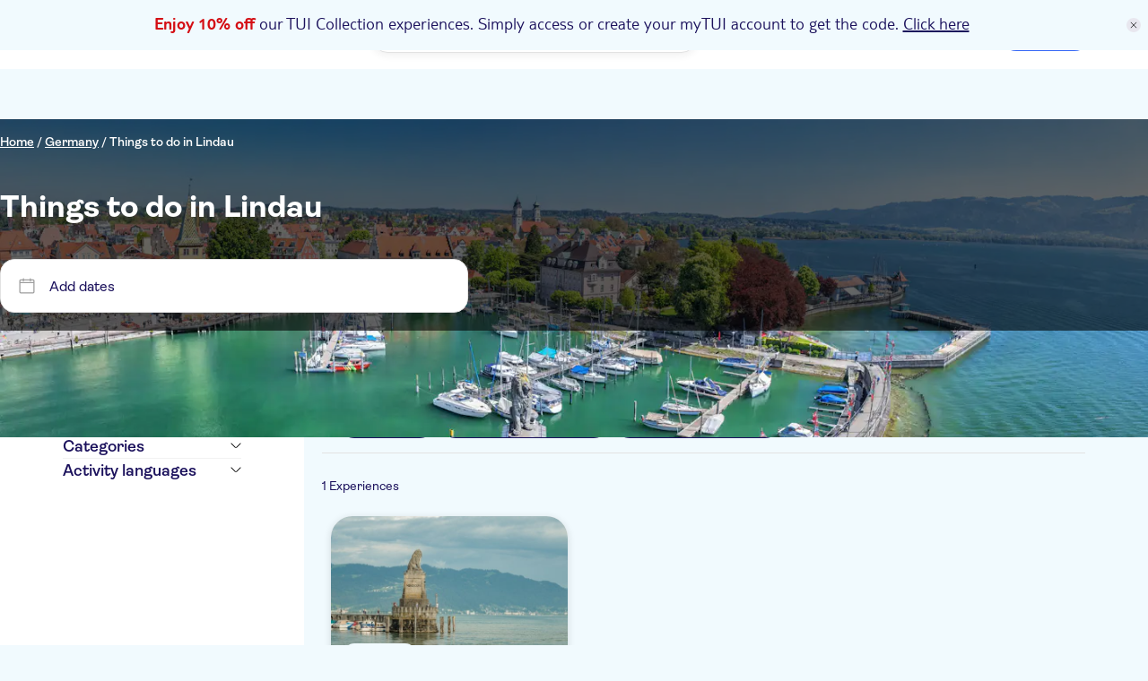

--- FILE ---
content_type: text/html;charset=utf-8
request_url: https://www.tuimusement.com/uk/germany/lindau/d_5453-c_64/
body_size: 385584
content:
<!DOCTYPE html><html  lang="en-GB"><head><meta charset="utf-8"><meta name="viewport" content="width=device-width, initial-scale=1"><title>Things to do in Lindau: Attractions and Tours | TUI Musement</title><script src="https://mwa.tui.com/customer/mwa/auth-i11n-layer/1.1.2/mm.js"></script><style>.wrapper[data-v-abe1044f]{padding-top:var(--tui-header-height-mobile)}@media(min-width:1025px){.wrapper[data-v-abe1044f]{padding-top:var(--tui-header-height-desktop)}}</style><style>.app-promo-banner{align-items:center;background:rgb(var(--tui-tertiary-10));color:rgb(var(--tui-secondary));display:flex;flex-direction:row;justify-content:center;position:sticky;top:0;width:100%;z-index:100}@media(min-width:1025px){.app-promo-banner{align-items:center}.app-promo-banner__icon{align-self:center;display:flex;margin-top:var(--tui-spacing-unit)}}.app-promo-banner__icon{display:none;height:var(--tui-spacing-2xs)}.app-promo-banner__container{align-items:center;display:flex;flex:1;flex-direction:row;justify-content:center;min-height:var(--tui-spacing-sm)}.app-promo-banner__content{align-items:center;display:flex;flex-direction:column;padding:var(--tui-spacing-4xs) var(--tui-spacing-6xs)}@media(min-width:1025px){.app-promo-banner__content{padding:var(--tui-spacing-6xs) calc(var(--tui-spacing-unit)*5) var(--tui-spacing-6xs) var(--tui-spacing-4xs)}}.app-promo-banner__content--title{font-family:var(--tui-font-secondary);font-size:20px;font-weight:300;line-height:24px}@media(min-width:1025px){.app-promo-banner__content--title{text-align:justify}}.app-promo-banner__content--title{text-align:center}.app-promo-banner__content--subtitle{font-family:var(--tui-font-primary);font-size:12px;font-weight:400;line-height:normal;text-transform:lowercase}@media(min-width:1025px){.app-promo-banner__content--subtitle{display:flex}}.app-promo-banner__content--subtitle{display:none}.app-promo-banner__red{color:rgb(var(--tui-error));font-weight:700}.app-promo-banner__close{align-items:center;background:rgb(var(--tui-secondary-10));border-radius:50%;cursor:pointer;display:flex;height:var(--tui-spacing-4xs);justify-content:center;margin-right:var(--tui-spacing-6xs);transition:all .2s ease;width:var(--tui-spacing-4xs)}.app-promo-banner__close svg{width:var(--tui-spacing-6xs)}.app-promo-banner__close:hover,.app-promo-banner__close:hover svg{transform:scale(1.3)}.app-promo-banner a{color:rgb(var(--tui-secondary));text-decoration:underline}</style><style>.tui-app-banner[data-v-7d01d249]{background-color:rgb(var(--tui-error));display:flex;min-height:80px;padding:var(--tui-spacing-4xs);position:fixed;right:0;top:0;width:100%;z-index:500}.tui-app-banner__icon[data-v-7d01d249]{display:flex;height:17px;margin-right:14px;margin-top:3px;width:17px}.tui-app-banner__msg[data-v-7d01d249]{display:flex;flex-direction:column;max-width:65%}.tui-app-banner__msg-row[data-v-7d01d249]:first-of-type{margin-bottom:3px}.tui-app-banner__msg-link[data-v-7d01d249],.tui-app-banner__msg-text[data-v-7d01d249]{color:rgb(var(--tui-neutral-0));font-family:var(--tui-font-secondary);font-size:16px;font-weight:300;font-weight:400;line-height:20px}.tui-app-banner__msg-link[data-v-7d01d249]{cursor:pointer;padding-left:var(--tui-spacing-unit);text-decoration:underline}@media(min-width:768px){.tui-app-banner[data-v-7d01d249]{align-items:center;min-height:60px}.tui-app-banner__icon[data-v-7d01d249]{margin-top:0}.tui-app-banner__msg[data-v-7d01d249]{flex-direction:row;max-width:100%}.tui-app-banner__msg-row[data-v-7d01d249]:first-of-type{margin-bottom:0;margin-right:8px}.tui-app-banner__msg-link[data-v-7d01d249],.tui-app-banner__msg-text[data-v-7d01d249]{font-family:var(--tui-font-secondary);font-size:18px;font-weight:300;font-weight:400;line-height:22px}}.animation-enter-active[data-v-7d01d249],.animation-leave-active[data-v-7d01d249]{transition:transform 1s}.animation-enter[data-v-7d01d249]{transform:translateY(-100%)}.animation-enter-to[data-v-7d01d249],.animation-leave[data-v-7d01d249]{transform:translateY(0)}.animation-leave-to[data-v-7d01d249]{transform:translateY(-100%)}</style><style>.header-wrapper[data-v-40eb0a84]{background-color:rgb(var(--tui-neutral-0));left:0;position:fixed;top:var(--body-promo-banner-margin);width:100%;z-index:50}.header-wrapper__header[data-v-40eb0a84]{align-items:center;display:flex;height:var(--tui-header-height-mobile);justify-content:space-between;padding:0 15px}@media(min-width:1025px){.header-wrapper__header[data-v-40eb0a84]{height:var(--tui-header-height-desktop);padding:15px var(--tui-spacing-m)}}@media(min-width:1441px){.header-wrapper__header[data-v-40eb0a84]{margin:0 auto;max-width:1300px}}.header-wrapper__searchbar-desktop[data-v-40eb0a84]{display:none}@media(min-width:1025px){.header-wrapper__searchbar-desktop--visible[data-v-40eb0a84]{display:flex}}.header-wrapper__searchbar-mobile[data-v-40eb0a84]{display:flex}@media(min-width:1025px){.header-wrapper__searchbar-mobile[data-v-40eb0a84]{display:none}}.header-wrapper__menu[data-v-40eb0a84]{align-items:center;display:flex;height:100%;justify-content:flex-end}.header-wrapper__navigation[data-v-40eb0a84]{display:none}@media(min-width:1025px){.header-wrapper__navigation[data-v-40eb0a84]{display:block;padding:0 10px}}.header-wrapper__cart[data-v-40eb0a84]{align-items:center;display:flex;margin:0 0 0 var(--tui-spacing-4xs)}@media(min-width:1025px){.header-wrapper__cart[data-v-40eb0a84]{margin:0}}.header-wrapper__mobile-menu[data-v-40eb0a84]{align-items:center;display:flex}@media(min-width:1025px){.header-wrapper__mobile-menu[data-v-40eb0a84]{display:none}}.header-wrapper__my-tui-cta-box[data-v-40eb0a84]{align-items:center;display:flex;padding:0 0 0 var(--tui-spacing-4xs)}@media(min-width:1025px){.header-wrapper__my-tui-cta-box[data-v-40eb0a84]{padding:0 0 0 var(--tui-spacing-5xs)}}.header-wrapper__separator[data-v-40eb0a84]{background-color:rgb(var(--tui-secondary));display:none;height:var(--tui-spacing-4xs);width:2px}@media(min-width:1025px){.header-wrapper__separator[data-v-40eb0a84]{display:block}}.header-wrapper__icon[data-v-40eb0a84]{cursor:pointer;filter:brightness(0) saturate(100%) invert(14%) sepia(26%) saturate(4865%) hue-rotate(233deg) brightness(84%) contrast(114%);width:20px}.header-wrapper__logo-wrapper[data-v-40eb0a84]{left:50%;position:absolute;transform:translate(-50%)}@media(min-width:1025px){.header-wrapper__logo-wrapper[data-v-40eb0a84]{position:static;transform:none}}.header-wrapper__logo[data-v-40eb0a84]{cursor:pointer;display:flex;flex:1;height:var(--tui-spacing-xs);justify-content:center;position:relative}@media(min-width:1025px){.header-wrapper__logo[data-v-40eb0a84]{flex:none;height:35px;justify-content:flex-start;margin-right:30px}}</style><style>.tui-icon[data-v-9ab024f1]{height:100%;width:100%}.tui-icon--hidden[data-v-9ab024f1]{visibility:hidden}</style><style>.tui-logo__svg[data-v-4fa496e2]{height:100%;width:auto}.tui-logo__logo-svg[data-v-4fa496e2]{fill:rgb(var(--tui-error))}.tui-logo__experiences-logo-svg[data-v-4fa496e2]{fill:rgb(var(--tui-secondary))}</style><style>.tui-menu-navigation__nav[data-v-8453a2e2]{display:block}@media(min-width:1025px){.tui-menu-navigation__nav[data-v-8453a2e2]{display:flex;height:100%}}.tui-menu-navigation__item[data-v-8453a2e2]{align-items:center;border-left:2px solid transparent;cursor:pointer;display:flex;font-family:var(--tui-font-primary);font-size:16px;font-weight:600;height:50px;justify-content:space-between;line-height:normal;padding:10px 35px;text-decoration:none}@media(min-width:1025px){.tui-menu-navigation__item[data-v-8453a2e2]{border-left:none;height:22px;padding:0 10px}}.tui-menu-navigation__item--active[data-v-8453a2e2]{background-color:rgb(var(--tui-tertiary-40),.4);border-left-color:rgb(var(--tui-secondary))}.tui-menu-navigation__icon[data-v-8453a2e2]{display:flex;filter:brightness(0) saturate(100%) invert(14%) sepia(26%) saturate(4865%) hue-rotate(233deg) brightness(84%) contrast(114%);height:22px;width:22px}@media(min-width:1025px){.tui-menu-navigation__icon[data-v-8453a2e2]{display:none}}.tui-menu-navigation__label-text[data-v-8453a2e2]{color:rgb(var(--tui-secondary));flex:1}@media(min-width:1025px){.tui-menu-navigation__label-text[data-v-8453a2e2]:hover{text-decoration:underline}}.tui-menu-navigation__label-text-suffix[data-v-8453a2e2]{background-color:rgb(var(--tui-error));border-radius:var(--tui-border-radius-xs);color:rgb(var(--tui-neutral-0));display:inline-block;font-size:14px;margin-left:var(--tui-spacing-unit);padding:var(--tui-spacing-unit) var(--tui-spacing-6xs)}@media(min-width:1025px){.tui-menu-navigation__label-text-suffix[data-v-8453a2e2]:hover{text-decoration:underline}.tui-menu-navigation__label-wrapper[data-v-8453a2e2]{align-items:center;display:flex;gap:var(--tui-spacing-6xs);width:100%}}.tui-menu-navigation__label-icon[data-v-8453a2e2]{display:none}@media(min-width:1025px){.tui-menu-navigation__label-icon[data-v-8453a2e2]{display:block;fill:rgb(var(--tui-secondary));height:22px;width:22px}}</style><style>.tui-cart[data-v-f98b04c0]{border-radius:var(--tui-border-radius-3xl);display:flex;font-family:var(--tui-font-primary);font-size:16px;font-weight:600;gap:var(--tui-spacing-unit);line-height:normal;position:relative;text-decoration:none}.tui-cart__icon[data-v-f98b04c0]{fill:rgb(var(--tui-secondary));height:22px;width:22px}.tui-cart__icon-no-stroke[data-v-f98b04c0]{display:block}@media(min-width:1025px){.tui-cart__icon-no-stroke[data-v-f98b04c0]{display:none}}.tui-cart__icon-stroke[data-v-f98b04c0]{display:none}@media(min-width:1025px){.tui-cart__icon-stroke[data-v-f98b04c0]{display:block}}.tui-cart__badge[data-v-f98b04c0]{align-items:center;background-color:rgb(var(--tui-error));border-radius:var(--tui-border-radius-3xl);display:flex;height:18px;justify-content:center;padding:var(--tui-spacing-unit);position:absolute;right:-4px;top:-4px;width:18px}.tui-cart__badge-number[data-v-f98b04c0]{color:rgb(var(--tui-neutral-0));font-family:var(--tui-font-primary);font-size:12px;font-weight:400;line-height:normal;text-transform:uppercase}.tui-cart__label[data-v-f98b04c0]{display:none}@media(min-width:1025px){.tui-cart__label[data-v-f98b04c0]{display:block}}.tui-cart--has-item[data-v-f98b04c0]{background-color:rgb(var(--tui-tertiary-10));cursor:pointer;padding:var(--tui-spacing-6xs)}@media(min-width:1025px){.tui-cart--has-item[data-v-f98b04c0]{padding:var(--tui-spacing-6xs) var(--tui-spacing-4xs)}.tui-cart--has-item[data-v-f98b04c0]:hover{text-decoration:underline}}.tui-cart--active[data-v-f98b04c0]{background-color:rgb(var(--tui-tertiary-40));padding:var(--tui-spacing-6xs)}@media(min-width:1025px){.tui-cart--active[data-v-f98b04c0]{padding:var(--tui-spacing-6xs) var(--tui-spacing-4xs)}}</style><style>.MyTuiCta__content[data-v-066ff622]{align-items:center;cursor:pointer;display:flex;gap:10px;position:relative}.MyTuiCta__content-notification[data-v-066ff622]{display:flex;position:absolute;right:-.1rem;top:-.3rem}@media(min-width:1025px){.MyTuiCta__content-notification[data-v-066ff622]{right:.2rem;top:-.4rem}}.MyTuiCta__content-logged[data-v-066ff622]:hover{text-decoration:underline;text-decoration-color:rgb(var(--tui-primary))}.MyTuiCta__content-avatar[data-v-066ff622]{font-size:14px;font-weight:600;height:32px!important;min-width:32px!important;width:32px!important}.MyTuiCta__content-userIcon[data-v-066ff622]{border-radius:50%;box-sizing:content-box;height:22px;padding:5px;stroke-width:.3px;width:22px}.MyTuiCta__content-userIcon-logged[data-v-066ff622]{display:none;fill:rgb(var(--tui-primary));stroke:rgb(var(--tui-primary))}.MyTuiCta__content-userIcon-unlogged[data-v-066ff622]{background-color:rgb(var(--tui-primary));display:block;fill:rgb(var(--tui-neutral-0));stroke:rgb(var(--tui-neutral-0))}@media(min-width:1025px){.MyTuiCta__content-userIcon[data-v-066ff622]{border-radius:none;box-sizing:border-box;padding:0}.MyTuiCta__content-userIcon-unlogged[data-v-066ff622]{background-color:transparent}}.MyTuiCta__content-label[data-v-066ff622]{display:none;font-family:var(--tui-font-primary);font-size:16px;font-weight:600}.MyTuiCta__content-label-logged[data-v-066ff622]{color:rgb(var(--tui-primary))}.MyTuiCta__content-label-unlogged[data-v-066ff622]{color:rgb(var(--tui-neutral-0))}@media(min-width:1025px){.MyTuiCta__content[data-v-066ff622]{margin-left:12px}.MyTuiCta__content-unlogged[data-v-066ff622]{background-color:rgb(var(--tui-primary));border-radius:100px;padding:7px 16px}.MyTuiCta__content-unlogged[data-v-066ff622]:hover{background-color:rgb(var(--tui-primary-110))}.MyTuiCta__content-userIcon-unlogged[data-v-066ff622]{fill:rgb(var(--tui-neutral-0));stroke:rgb(var(--tui-neutral-0))}.MyTuiCta__content-label[data-v-066ff622]{display:block}}.MyTuiCta__auth-banner[data-v-066ff622]{display:none;position:relative}@media(min-width:1025px){.MyTuiCta__auth-banner[data-v-066ff622]{display:block}}.MyTuiCta__logout-dropdown[data-v-066ff622]{display:none;position:relative}@media(min-width:1025px){.MyTuiCta__logout-dropdown[data-v-066ff622]{display:block}}</style><style>.session-expired-modal[data-v-520760c0]{align-items:center;background-color:rgba(var(--tui-primary-120),.6);display:flex;height:100vh;left:0;padding:20px;position:absolute;top:0;width:100%;z-index:5}.session-expired-modal-container[data-v-520760c0]{background-color:rgb(var(--tui-neutral-0));border-radius:24px;box-shadow:0 10px 20px 4px #00000026,0 -4px 10px 4px #0000000d;display:flex;flex-direction:column;margin:auto;padding:24px;width:100%;z-index:10}.session-expired-modal-content[data-v-520760c0]{align-items:center;color:rgb(var(--tui-neutral-120));display:flex;flex-direction:column;font-weight:700;font-weight:400;gap:var(--tui-spacing-4xs);justify-content:center;margin-top:16px}.session-expired-modal-content[data-v-520760c0],.session-expired-modal-title[data-v-520760c0]{font-family:var(--tui-font-primary);font-size:20px;line-height:24px}.session-expired-modal-title[data-v-520760c0]{color:rgb(var(--tui-neutral));font-weight:700}.session-expired-modal-actions[data-v-520760c0]{align-items:center;display:flex;flex-direction:column-reverse;gap:var(--tui-spacing-6xs);margin-top:40px}.session-expired-modal-actions>div[data-v-520760c0]{width:100%}.session-expired-modal-actions>div>button[data-v-520760c0]{border-radius:var(--tui-border-radius-s);font-family:var(--tui-font-primary);font-size:18px;font-weight:700;font-weight:400;line-height:21px}.session-expired-modal-close-icon[data-v-520760c0]{color:rgb(var(--tui-neutral));cursor:pointer;margin:auto 0 auto auto;right:25px;top:25px;width:24px}@media(min-width:768px){.session-expired-modal-container[data-v-520760c0]{width:335px}}@media(min-width:1025px){.session-expired-modal-container[data-v-520760c0]{width:478px}.session-expired-modal-actions[data-v-520760c0]{flex-direction:row;gap:var(--tui-spacing-4xs)}}</style><style>.notification-dot[data-v-2194203f]{align-items:center;height:1rem;justify-content:center;width:1rem}.notification-dot__first[data-v-2194203f]{background-color:rgb(var(--tui-error));border-radius:50%;height:.625rem;position:absolute;width:.625rem;z-index:3}.notification-dot__second[data-v-2194203f]{background:radial-gradient(50% 50% at 50% 50%,#d40e141a 0,#ff00004d);z-index:1}.notification-dot__second[data-v-2194203f],.notification-dot__third[data-v-2194203f]{animation:pulse-animation-2194203f 1.2s ease-out infinite;border-radius:50%;height:.625rem;opacity:1;position:absolute;width:.625rem}.notification-dot__third[data-v-2194203f]{animation-delay:.6s;background:radial-gradient(circle,#ff00001a,#ff00004d);z-index:2}@keyframes pulse-animation-2194203f{0%{height:.625rem;opacity:1;width:.625rem}50%{height:1rem;opacity:1;width:1rem}to{height:1rem;opacity:0;width:1rem}}</style><style>@media(min-width:1025px){.account-drawer-menu[data-v-b16f4951]{display:none}}.account-drawer-menu__profile[data-v-b16f4951]{display:flex;gap:var(--tui-spacing-3xs);margin-bottom:var(--tui-spacing-6xs);padding-bottom:var(--tui-spacing-6xs)}.account-drawer-menu__profile--avatar[data-v-b16f4951]{font-size:24px;font-weight:600}.account-drawer-menu__profile--content[data-v-b16f4951]{display:flex;flex-direction:column}.account-drawer-menu__profile--content--welcome[data-v-b16f4951]{font-size:16px;font-weight:700;margin-bottom:var(--tui-spacing-6xs)}.account-drawer-menu__profile--content--name[data-v-b16f4951]{color:rgb(var(--tui-primary));font-size:var(--tui-spacing-3xs);font-weight:700;margin-bottom:10px}.account-drawer-menu__profile--content--email[data-v-b16f4951]{align-items:center;display:flex;font-size:12px;font-weight:400;gap:var(--tui-spacing-6xs)}.account-drawer-menu__profile--content--email svg[data-v-b16f4951]{fill:rgb(var(--tui-secondary));height:var(--tui-spacing-3xs);width:var(--tui-spacing-3xs)}.account-drawer-menu__item[data-v-b16f4951]{align-items:center;cursor:pointer;display:flex;flex-direction:row;font-size:16px;font-weight:600;gap:12px;margin-bottom:16px;padding:16px var(--tui-spacing-6xs)}.account-drawer-menu__item-gotoaccount[data-v-b16f4951]{gap:8px;width:100%}.account-drawer-menu__item svg[data-v-b16f4951]{fill:rgb(var(--tui-secondary));height:var(--tui-spacing-3xs);width:var(--tui-spacing-3xs)}.account-drawer-menu__item[data-v-b16f4951]:hover{background-color:rgb(var(--tui-neutral-20))}.account-drawer-menu__item[data-v-b16f4951]:active{background-color:rgb(var(--tui-neutral-40))}.account-drawer-menu__separator[data-v-b16f4951]{background-color:rgb(var(--tui-line-40));height:1.5px;margin:32px 0;width:100%}</style><style>.drawer-menu[data-v-a307c0ed]{color:rgb(var(--tui-secondary));font-family:var(--tui-font-primary)}@media(min-width:1025px){.drawer-menu[data-v-a307c0ed]{display:none}}.drawer-menu__window[data-v-a307c0ed]{background-color:rgb(var(--tui-neutral-0));border-top:1px solid rgb(var(--tui-line-40));border-top-left-radius:16px;border-top-right-radius:16px;bottom:-150vh;box-sizing:border-box;left:0;padding:0 16px 40px;position:fixed;transition:all .6s cubic-bezier(.65,0,.35,1);width:100%;z-index:10}.drawer-menu__window.show[data-v-a307c0ed]{bottom:-40px}.drawer-menu__drag-element[data-v-a307c0ed]{align-items:center;display:flex;justify-content:center;margin-bottom:30px;padding:10px 0 32px;width:100%}.drawer-menu__drag-element--line[data-v-a307c0ed]{background-color:rgb(var(--tui-secondary-40));border-radius:120px;height:4px;width:64px}.overlay-enter-active[data-v-a307c0ed],.overlay-leave-active[data-v-a307c0ed]{transition:opacity .6s cubic-bezier(.65,0,.35,1)}.overlay-enter[data-v-a307c0ed],.overlay-leave-to[data-v-a307c0ed]{opacity:0}.overlay-enter-to[data-v-a307c0ed],.overlay-leave[data-v-a307c0ed]{opacity:1}</style><style>.user-avatar[data-v-9bcb7130]{align-items:center;background-color:rgb(var(--tui-primary-120));border-radius:50%;color:rgb(var(--tui-neutral-0));display:flex;font-family:var(--tui-font-primary);font-size:25px;font-size:14px;font-weight:700;height:60px;justify-content:center;line-height:29px;line-height:100%;min-width:60px;text-transform:uppercase;width:60px}@media(min-width:768px){.user-avatar[data-v-9bcb7130]{font-family:var(--tui-font-primary);font-size:35px;font-weight:700;line-height:38px}}</style><style>.header-auth-banner[data-v-99300f78]{position:absolute;right:0;z-index:200}.header-auth-banner__spacer[data-v-99300f78]{height:var(--tui-spacing-5xs);width:100%}.header-auth-banner__card[data-v-99300f78]{background-color:rgb(var(--tui-neutral-0));border:1px solid rgb(var(--tui-neutral-40));border-radius:var(--tui-spacing-5xs);box-shadow:0 2px 8px 3px #0000000d;overflow:hidden;width:19.938rem}.header-auth-banner__card--image-container[data-v-99300f78]{align-items:flex-end;background:linear-gradient(180deg,#cee8f6,#fff);display:flex;height:7.31rem;justify-content:center}.header-auth-banner__card--image-container--mask[data-v-99300f78]{align-items:flex-end;border-radius:50%;display:flex;height:6.875rem;justify-content:center;overflow:hidden;width:18.4375rem}.header-auth-banner__card--image-container--mask--image[data-v-99300f78]{height:5.7rem}.header-auth-banner__card--content[data-v-99300f78]{padding:var(--tui-spacing-3xs);text-align:center}.header-auth-banner__card--content--title[data-v-99300f78]{color:rgb(var(--tui-secondary));font-family:var(--tui-font-primary);font-size:18px;font-weight:700;line-height:21px;margin-bottom:var(--tui-spacing-4xs)}.header-auth-banner__card--content--subtitle[data-v-99300f78]{font-family:var(--tui-font-primary);font-size:14px;font-weight:600;line-height:normal;margin-bottom:var(--tui-spacing-3xs)}.header-auth-banner__card--content--btn[data-v-99300f78]{background-color:rgb(var(--tui-primary));border:none;border-radius:var(--tui-border-radius-3xl);color:rgb(var(--tui-neutral-0));cursor:pointer;font-family:var(--tui-font-primary);font-weight:600;height:100%;line-height:normal;overflow:hidden;padding:var(--tui-spacing-6xs) var(--tui-spacing-4xs);text-decoration:none;transition:all .2s ease;width:100%}.header-auth-banner__card--content--btn[data-v-99300f78]:hover{background-color:rgb(var(--tui-primary-110))}.header-auth-banner__card--content--footer[data-v-99300f78]{align-items:center;display:flex;font-family:var(--tui-font-primary);font-size:14px;font-weight:600;gap:var(--tui-spacing-6xs);justify-content:center;line-height:normal;margin-top:var(--tui-spacing-4xs)}.header-auth-banner__card--content--footer--link[data-v-99300f78]{color:rgb(var(--tui-primary));cursor:pointer;text-decoration:underline}.header-auth-banner__card--content--footer--link[data-v-99300f78]:hover{text-decoration:none}</style><style>.page-drawer[data-v-90097c92]{height:100vh;opacity:0;position:fixed;top:0;transition:all .6s cubic-bezier(.65,0,.35,1);visibility:hidden;width:100%;z-index:200}.page-drawer--show[data-v-90097c92]{opacity:1;visibility:visible}.page-drawer__mask[data-v-90097c92]{background-color:rgb(var(--tui-primary-120),.6);height:150vh;left:0;position:fixed;top:0;width:100%;z-index:1}.page-drawer__container[data-v-90097c92]{background:rgb(var(--tui-neutral-0));height:100%;overflow-y:auto;padding:24px 20px;position:fixed;right:0;top:0;width:100%;z-index:5}@media(min-width:768px){.page-drawer__container[data-v-90097c92]{padding:72px 55px;width:90%}}@media(min-width:1025px){.page-drawer__container[data-v-90097c92]{width:80%}}@media(min-width:1441px){.page-drawer__container[data-v-90097c92]{width:70%}}.page-drawer__container--icon[data-v-90097c92]{align-items:center;cursor:pointer;display:flex;justify-content:center;padding:1.5px;position:absolute;right:20px;top:24px}@media(min-width:768px){.page-drawer__container--icon[data-v-90097c92]{right:24px;top:24px}}.page-drawer__container--icon svg[data-v-90097c92]{height:15px;width:15px}.page-drawer__container--content[data-v-90097c92]{padding-top:30px}@media(min-width:768px){.page-drawer__container--content[data-v-90097c92]{padding-top:0}}</style><style>.tui-mobile-panel[data-v-256fb58e]{background-color:#fff;height:100%;left:0;overflow:hidden scroll;padding:var(--tui-spacing-4xs) 0;position:fixed;top:0;transition:top .3s ease;width:100%;z-index:200}@media(min-width:1025px){.tui-mobile-panel[data-v-256fb58e]{display:none}}.theme-02[data-v-256fb58e]{padding:0}.theme-03[data-v-256fb58e]{height:calc(100% - var(--body-promo-banner-margin) - var(--tui-header-height-mobile));top:calc(var(--body-promo-banner-margin) + var(--tui-header-height-mobile))}.theme-04[data-v-256fb58e]{animation:fade-out-256fb58e 1s;animation-delay:4s;background:rgb(var(--tui-neutral));color:#fff;padding:0;width:100vw}@keyframes fade-out-256fb58e{0%{opacity:1}to{opacity:0}}</style><style>.tui-affiliate-header[data-v-0c55c5b3]{background-color:rgb(var(--tui-tertiary),.75);color:rgb(var(--tui-primary-120));font-family:var(--tui-font-primary);font-size:12px;font-weight:400;left:0;line-height:normal;margin-top:var(--tui-spacing-sm);padding:2px var(--tui-spacing-4xs);position:fixed;text-transform:uppercase;width:100%;z-index:100}@media(min-width:768px){.tui-affiliate-header[data-v-0c55c5b3]{font-family:var(--tui-font-secondary);font-size:14px;font-weight:300;line-height:18px}}@media(min-width:1025px){.tui-affiliate-header[data-v-0c55c5b3]{margin-top:var(--tui-spacing-l);padding:2px var(--tui-spacing-2xs)}}</style><style>.tui-city-page__carousel[data-v-cd31164c],.tui-city-page__dynamic-footer[data-v-cd31164c],.tui-city-page__faqs[data-v-cd31164c],.tui-city-page__intro[data-v-cd31164c],.tui-city-page__main-content[data-v-cd31164c],.tui-city-page__search--loading[data-v-cd31164c],.tui-city-page__view-all-activities[data-v-cd31164c]{padding-inline:var(--tui-spacing-3xs)}@media(min-width:768px){.tui-city-page__carousel[data-v-cd31164c],.tui-city-page__dynamic-footer[data-v-cd31164c],.tui-city-page__faqs[data-v-cd31164c],.tui-city-page__intro[data-v-cd31164c],.tui-city-page__main-content[data-v-cd31164c],.tui-city-page__search--loading[data-v-cd31164c],.tui-city-page__view-all-activities[data-v-cd31164c]{padding-inline:var(--tui-spacing-2xs)}}@media(min-width:1441px){.tui-city-page__carousel[data-v-cd31164c],.tui-city-page__dynamic-footer[data-v-cd31164c],.tui-city-page__faqs[data-v-cd31164c],.tui-city-page__intro[data-v-cd31164c],.tui-city-page__main-content[data-v-cd31164c],.tui-city-page__search--loading[data-v-cd31164c],.tui-city-page__view-all-activities[data-v-cd31164c]{padding-inline:var(--tui-spacing-lm)}}.tui-city-page__intro[data-v-cd31164c]{padding-block:var(--tui-spacing-3xs)}@media(min-width:768px){.tui-city-page__intro[data-v-cd31164c]{padding-block:var(--tui-spacing-2xs)}}@media(min-width:1025px){.tui-city-page__intro[data-v-cd31164c]{padding-block:var(--tui-spacing-lm)}}.tui-city-page__view-all-activities--faqs[data-v-cd31164c],.tui-city-page__view-all-activities--intro[data-v-cd31164c]{margin-block:0;padding-bottom:var(--tui-spacing-2xs)}.tui-city-page[data-v-cd31164c]{background-color:rgb(var(--tui-tertiary-10))}.tui-city-page__search--loading[data-v-cd31164c]{margin:0 auto;max-width:1440px}.tui-city-page__breadcrumb--loading[data-v-cd31164c]{display:none}@media(min-width:1025px){.tui-city-page__breadcrumb--loading[data-v-cd31164c]{display:inherit}}.tui-city-page__search-title--loading[data-v-cd31164c]{height:30px;width:248px}@media(min-width:768px){.tui-city-page__search-title--loading[data-v-cd31164c]{width:472px}}@media(min-width:1025px){.tui-city-page__search-title--loading[data-v-cd31164c]{margin:var(--tui-spacing-3xs) var(--tui-spacing-l) var(--tui-spacing-4xs);width:769px}}@media(min-width:1441px){.tui-city-page__search-title--loading[data-v-cd31164c]{margin:var(--tui-spacing-3xs) var(--tui-spacing-m) var(--tui-spacing-4xs)}}.tui-city-page__banner[data-v-cd31164c]{height:100%;position:relative;width:100%;z-index:5}.tui-city-page__carousel[data-v-cd31164c]{background-color:rgb(var(--tui-tertiary-20));padding:20px}@media(min-width:1025px){.tui-city-page__carousel[data-v-cd31164c]{padding:35px 70px}}.tui-city-page__embedded-banner[data-v-cd31164c]{margin-top:var(--tui-spacing-3xs)}@media(min-width:768px){.tui-city-page__sidebar[data-v-cd31164c]{padding:35px 70px}}@media(min-width:1025px){.tui-city-page__sidebar[data-v-cd31164c]{background-color:rgb(var(--tui-neutral-0));height:100%;width:100%}}.tui-city-page__main-content[data-v-cd31164c]{margin:0;padding:20px}@media(min-width:1025px){.tui-city-page__main-content[data-v-cd31164c]{padding:35px 70px 35px 20px}}.tui-city-page__results-list-title[data-v-cd31164c]{color:rgb(var(--tui-neutral));font-family:var(--tui-font-primary);font-size:20px;font-weight:700;line-height:24px}@media(min-width:1025px){.tui-city-page__results-list-title[data-v-cd31164c]{font-family:var(--tui-font-primary);font-size:25px;font-weight:700;line-height:29px}}.tui-city-page__view-all-activities[data-v-cd31164c]{display:flex;font-family:var(--tui-font-primary);font-size:16px;font-weight:600;justify-content:center;line-height:normal;text-decoration:none;white-space:nowrap}.tui-city-page__view-all-activities--intro[data-v-cd31164c]{background-color:rgb(var(--tui-neutral-0));display:block}.tui-city-page__view-all-activities--faqs[data-v-cd31164c]{background-color:rgb(var(--tui-tertiary-20));display:block}.tui-city-page__view-all-activities[data-v-cd31164c] a{color:rgb(var(--tui-secondary));display:flex;gap:6px}.tui-city-page__view-all-activities[data-v-cd31164c] a :deep(img){filter:brightness(0) saturate(100%) invert(14%) sepia(26%) saturate(4865%) hue-rotate(233deg) brightness(84%) contrast(114%)}@media(min-width:768px){.tui-city-page__after-content--intro[data-v-cd31164c]{margin-top:var(--tui-spacing-unit)}}.tui-city-page__intro[data-v-cd31164c]{background-color:rgb(var(--tui-neutral-0));width:100%}@media(min-width:1025px){.tui-city-page__intro[data-v-cd31164c]{grid-area:after-content}}.tui-city-page__faqs[data-v-cd31164c]{background-color:rgb(var(--tui-tertiary-20));padding-block:var(--tui-spacing-3xs)}@media(min-width:1025px){.tui-city-page__faqs[data-v-cd31164c]{padding-block:var(--tui-spacing-2xs)}}</style><style>.tui-search-page-hero[data-v-1262c719]{display:grid;grid-template:"content" minmax(136px,min-content)/100%;height:100%;position:relative}.tui-search-page-hero__cover[data-v-1262c719]{grid-area:content;inset:0;position:absolute;z-index:1}.tui-search-page-hero__cover-overlay[data-v-1262c719]{align-items:center;background-color:rgb(var(--tui-neutral-120),.6)}.tui-search-page-hero__content[data-v-1262c719],.tui-search-page-hero__cover-overlay[data-v-1262c719]{display:flex;grid-area:content;height:100%;justify-content:center;width:100%;z-index:1}.tui-search-page-hero__content[data-v-1262c719]{flex-direction:column;padding-inline:20px}@media(min-width:768px){.tui-search-page-hero__content[data-v-1262c719]{justify-content:flex-start;padding-inline:70px}}.tui-search-page-hero__content--solid[data-v-1262c719]{background-color:rgb(var(--tui-neutral-0));z-index:auto}@media(min-width:1025px){.tui-search-page-hero__content--solid[data-v-1262c719]{background-color:rgb(var(--tui-secondary));border-radius:var(--tui-border-radius-m) var(--tui-border-radius-m) 0 0}}.tui-search-page-hero__breadcrumbs[data-v-1262c719]{margin-top:var(--tui-spacing-unit)}@media(min-width:768px){.tui-search-page-hero__breadcrumbs[data-v-1262c719]{margin-top:var(--tui-spacing-4xs)}}.tui-search-page-hero__breadcrumbs[data-v-1262c719]:empty{display:none}.tui-search-page-hero__title[data-v-1262c719]{color:rgb(var(--tui-neutral-120));font-family:var(--tui-font-primary);font-size:25px;font-weight:700;line-height:29px;margin-bottom:var(--tui-spacing-3xs);margin-top:8px}@media(min-width:768px){.tui-search-page-hero__title[data-v-1262c719]{margin-top:44px}}@media(min-width:1025px){.tui-search-page-hero__title[data-v-1262c719]{color:rgb(var(--tui-neutral-0));font-family:var(--tui-font-primary);font-size:35px;font-weight:700;line-height:38px}}.tui-search-page-hero__title--white[data-v-1262c719]{color:rgb(var(--tui-neutral-0))}.tui-search-page-hero__subtitle-wrapper[data-v-1262c719]{margin-top:var(--tui-spacing-6xs)}.tui-search-page-hero__subtitle-wrapper--variant[data-v-1262c719]{margin-block:20px}.tui-search-page-hero__subtitle[data-v-1262c719]{color:rgb(var(--tui-neutral));font-family:var(--tui-font-primary);font-size:16px;font-weight:600;line-height:19px}@media(min-width:1025px){.tui-search-page-hero__subtitle[data-v-1262c719]{color:rgb(var(--tui-neutral-0))}}.tui-search-page-hero__subtitle--variant[data-v-1262c719]{color:rgb(var(--tui-neutral-0));font-family:var(--tui-font-secondary);font-size:20px;font-weight:300;line-height:24px}.tui-search-page-hero__marker[data-v-1262c719]{color:rgb(var(--tui-neutral-0));display:inline-block;height:20px;width:15px}.tui-search-page-hero__filters-group[data-v-1262c719]{display:flex;flex-wrap:wrap;margin-bottom:20px}@media(min-width:768px){.tui-search-page-hero__filters-group[data-v-1262c719]{-moz-column-gap:20px;column-gap:20px;display:flex;flex-wrap:nowrap}}@media(min-width:1025px){.tui-search-page-hero__filters-group[data-v-1262c719]{z-index:10}}.tui-search-page-hero__search-bar[data-v-1262c719]{display:none}.tui-search-page-hero__search-bar[data-v-1262c719]:not(:empty){display:block;flex:1 0 100%;margin-top:var(--tui-spacing-5xs)}@media(min-width:768px){.tui-search-page-hero__search-bar[data-v-1262c719]{display:none}.tui-search-page-hero__search-bar[data-v-1262c719]:not(:empty){display:block;flex:1 0 auto;margin-top:var(--tui-spacing-4xs)}}.tui-search-page-hero__calendar[data-v-1262c719]{flex:1 0 100%;margin-top:var(--tui-spacing-5xs)}@media(min-width:768px){.tui-search-page-hero__calendar[data-v-1262c719]{flex:0 0 40.8%;margin-top:var(--tui-spacing-4xs)}}</style><style>.tui-hero-image[data-v-ec655b6f]{height:100%;-o-object-fit:cover;object-fit:cover;width:100%}</style><style>.tui-breadcrumb[data-v-be0e1c18]{align-items:center;display:grid;flex-wrap:nowrap;gap:var(--tui-spacing-unit);grid-template:"prev breadcrumb next" fit-content(100%)/16px 1fr 16px;justify-content:flex-start;width:100%}.tui-breadcrumb__crumbs[data-v-be0e1c18]{grid-area:1/prev/1/next;overflow:scroll;text-wrap:nowrap;-webkit-overflow-scrolling:touch;scrollbar-width:none}.tui-breadcrumb__crumbs[data-v-be0e1c18]::-webkit-scrollbar{display:none}.tui-breadcrumb__separator[data-v-be0e1c18]{color:rgb(var(--tui-neutral-120));font-family:var(--tui-font-primary);font-size:14px;font-weight:600;line-height:normal;-webkit-user-select:none;-moz-user-select:none;user-select:none}.tui-breadcrumb--light .tui-breadcrumb__separator[data-v-be0e1c18]{color:rgb(var(--tui-neutral-0))}.tui-breadcrumb__link[data-v-be0e1c18]{display:inline;font-family:var(--tui-font-primary);font-size:14px;font-weight:600;line-height:normal}.tui-breadcrumb__link[data-v-be0e1c18] a{color:rgb(var(--tui-neutral-120));cursor:default}.tui-breadcrumb--light .tui-breadcrumb__link[data-v-be0e1c18] a{color:rgb(var(--tui-neutral-0))}.tui-breadcrumb__link--button-small.tui-breadcrumb__link[data-v-be0e1c18] a{font-family:var(--tui-font-primary);font-size:14px;font-weight:600;line-height:normal;text-decoration:underline}.tui-breadcrumb__link--pointer.tui-breadcrumb__link[data-v-be0e1c18] a{cursor:pointer}.tui-breadcrumb__navigation[data-v-be0e1c18]{--arrow-size:16px;border:none;cursor:pointer;display:flex;height:var(--arrow-size);opacity:0;padding:var(--tui-spacing-unit);position:sticky;transition:opacity .2s linear;width:var(--arrow-size)}.tui-breadcrumb--dark .tui-breadcrumb__navigation[data-v-be0e1c18]{background-color:rgb(var(--tui-neutral-0));color:rgb(var(--tui-neutral-120))}.tui-breadcrumb--light .tui-breadcrumb__navigation[data-v-be0e1c18]{background-color:transparent;color:rgb(var(--tui-neutral-0))}.tui-breadcrumb--tertiary-dark .tui-breadcrumb__navigation[data-v-be0e1c18]{background-color:rgb(var(--tui-tertiary-10));color:rgb(var(--tui-neutral-120))}.tui-breadcrumb__navigation--prev[data-v-be0e1c18]{grid-area:prev;left:0}.tui-breadcrumb__navigation--next[data-v-be0e1c18]{grid-area:next;left:calc(100% - var(--arrow-size))}.tui-breadcrumb__navigation--visible[data-v-be0e1c18]{opacity:1}.tui-breadcrumb__navigation-icon[data-v-be0e1c18]{fill:currentcolor;height:100%;width:100%}</style><style>.automatic-faqs__section-title[data-v-6264440f]{font-family:var(--tui-font-primary);font-size:20px;font-weight:700;line-height:24px}@media(min-width:1025px){.automatic-faqs__section-title[data-v-6264440f]{font-family:var(--tui-font-primary);font-size:25px;font-weight:700;line-height:29px}}.automatic-faqs__grid[data-v-6264440f]{background-color:rgb(var(--tui-neutral-0));border-radius:var(--tui-border-radius-2xs);display:flex;flex-direction:column;margin-top:var(--tui-spacing-5xs);padding-inline:var(--tui-spacing-4xs)}@media(min-width:1025px){.automatic-faqs__grid[data-v-6264440f]{align-items:stretch;background-color:unset;border-radius:unset;flex-flow:row wrap;gap:var(--tui-spacing-6xs);justify-content:space-between;padding:0}}.automatic-faqs__faq-block[data-v-6264440f]{border-top:1px solid rgb(var(--tui-neutral-40));padding-block:var(--tui-spacing-4xs);width:100%}.automatic-faqs__faq-block[data-v-6264440f]:first-child{border-top:unset}.automatic-faqs__faq-block[data-v-6264440f]:empty{display:none}@media(min-width:1025px){.automatic-faqs__faq-block[data-v-6264440f]{background-color:rgb(var(--tui-neutral-0));border-radius:var(--tui-border-radius-2xs);border-top:unset;flex-grow:2;max-width:100%;padding:var(--tui-spacing-2xs);width:calc(50% - var(--tui-spacing-unit))}}.automatic-faqs__question[data-v-6264440f]{color:rgb(var(--tui-neutral-120));font-family:var(--tui-font-primary);font-size:16px;font-weight:600;line-height:19px;margin-bottom:var(--tui-spacing-unit)}@media(min-width:1025px){.automatic-faqs__question[data-v-6264440f]{font-family:var(--tui-font-primary);font-size:20px;font-weight:600;line-height:normal}}.automatic-faqs__answer[data-v-6264440f]{color:rgb(var(--tui-neutral));font-family:var(--tui-font-secondary);font-size:16px;font-weight:300;line-height:20px;margin-bottom:var(--tui-spacing-5xs)}.automatic-faqs__answer-list[data-v-6264440f]{list-style:none;margin:0;padding:0}.automatic-faqs__answer-list-item[data-v-6264440f]{border-right:1px solid rgb(var(--tui-neutral-40));color:rgb(var(--tui-primary));display:inline-block;font-family:var(--tui-font-primary);font-size:12px;font-weight:400;line-height:normal;margin-right:var(--tui-spacing-6xs);max-width:100%;overflow:hidden;padding-right:var(--tui-spacing-6xs);text-overflow:ellipsis;text-transform:lowercase;text-transform:none;white-space:nowrap}.automatic-faqs__answer-list-item[data-v-6264440f]:last-child{border:none;margin:0;padding:0}.automatic-faqs__link[data-v-6264440f]{color:rgb(var(--tui-primary));font-family:var(--tui-font-primary);font-size:12px;font-weight:400;line-height:normal;text-transform:lowercase;text-transform:none}</style><style>.tui-dynamic-footer[data-v-1996ecc8]{background-color:rgb(var(--tui-neutral-0));display:flex;flex-direction:column;gap:var(--tui-spacing-4xs);padding-block:var(--tui-spacing-2xs)}@media(min-width:1025px){.tui-dynamic-footer[data-v-1996ecc8]{gap:var(--tui-spacing-3xs);padding-block:var(--tui-spacing-m)}}.tui-dynamic-footer[data-v-1996ecc8]:empty{display:none}</style><style>.tui-read-more__title[data-v-b7229e7d]{color:rgb(var(--tui-neutral));font-family:var(--tui-font-primary);font-size:20px;font-weight:700;line-height:24px;margin:0 0 var(--tui-spacing-4xs) 0;max-width:100%}@media(min-width:1025px){.tui-read-more__title[data-v-b7229e7d]{font-family:var(--tui-font-primary);font-size:25px;font-weight:700;line-height:29px}}.tui-read-more__content[data-v-b7229e7d]{max-height:var(--max-height);overflow:hidden}.tui-read-more__content--collapsed[data-v-b7229e7d]{-webkit-mask-image:linear-gradient(to bottom,rgb(var(--tui-neutral-120)) 75%,rgb(var(--tui-neutral-120),0) 90%);mask-image:linear-gradient(to bottom,rgb(var(--tui-neutral-120)) 75%,rgb(var(--tui-neutral-120),0) 90%);position:relative}.tui-read-more__content--expanded[data-v-b7229e7d]{-webkit-mask-image:linear-gradient(to bottom,rgb(var(--tui-neutral-120)) 100%,rgb(var(--tui-neutral-120),0) 0);mask-image:linear-gradient(to bottom,rgb(var(--tui-neutral-120)) 100%,rgb(var(--tui-neutral-120),0) 0);max-height:none}.tui-read-more__toggle[data-v-b7229e7d]{background:none;border:none;color:rgb(var(--tui-primary));cursor:pointer;display:inline-block;font-family:var(--tui-font-primary);font-size:16px;font-weight:600;line-height:normal;margin-top:var(--tui-spacing-5xs);padding:0;text-decoration:underline}</style><style>.tui-link-list[data-v-261c6a82]{margin:0;padding:0}@media(min-width:1025px){.tui-link-list[data-v-261c6a82]{padding-left:var(--tui-spacing-2xs)}}.tui-link-list__link-item[data-v-261c6a82]{border-right:1px solid rgb(var(--tui-neutral-40));color:rgb(var(--tui-primary));display:inline-block;margin-right:var(--tui-spacing-4xs);max-width:100%;overflow:hidden;padding-right:var(--tui-spacing-4xs);text-overflow:ellipsis;white-space:nowrap}.tui-link-list__link-item[data-v-261c6a82]:last-child{border:none;margin:0;padding:0}.tui-link-list__link[data-v-261c6a82]{color:rgb(var(--tui-primary));font-family:var(--tui-font-primary);font-size:16px;font-weight:600;line-height:19px}</style><style>.tui-footer[data-v-80445246]{background-color:rgb(var(--tui-neutral-0));border-top:1px solid rgb(var(--tui-secondary-20));overflow:hidden}.tui-footer__top-section[data-v-80445246]{margin-bottom:44px;margin-top:7px;padding:0 15px}@media(min-width:768px){.tui-footer__top-section[data-v-80445246]{display:flex;margin:0;padding:24px 79px 46px 15px}}@media(min-width:1025px){.tui-footer__top-section[data-v-80445246]{padding:var(--tui-spacing-xs) var(--tui-spacing-lm)}}@media(min-width:1441px){.tui-footer__top-section[data-v-80445246]{margin:0 auto;max-width:1300px}}@media(min-width:768px){.tui-footer__top-section-link-group-wrapper-mobile[data-v-80445246]{flex:1;margin-right:95px}}@media(min-width:1025px){.tui-footer__top-section-link-group-wrapper-mobile[data-v-80445246]{display:none}}.tui-footer__top-section-link-group-wrapper-desktop[data-v-80445246]{display:none}@media(min-width:1025px){.tui-footer__top-section-link-group-wrapper-desktop[data-v-80445246]{display:flex;flex:3}}.tui-footer__top-section-link-group[data-v-80445246]{display:flex;flex-direction:column;padding:5px 0}@media(min-width:768px){.tui-footer__top-section-link-group[data-v-80445246]{flex:1;padding:0}}@media(min-width:1025px){.tui-footer__top-section-link-group[data-v-80445246]{max-width:300px}}.tui-footer__top-section-link-group-title[data-v-80445246]{color:rgb(var(--tui-neutral-120));font-family:var(--tui-font-primary);font-size:20px;font-weight:700;line-height:24px;padding:5px 0}@media(min-width:768px){.tui-footer__top-section-link-group-title[data-v-80445246]{margin-bottom:10px}}@media(min-width:1025px){.tui-footer__top-section-link-group-title[data-v-80445246]{font-family:var(--tui-font-primary);font-size:18px;font-weight:700;line-height:21px}}.tui-footer__top-section-link-group-link[data-v-80445246]{padding:5px 0}.tui-footer__top-section-link-group-link-text[data-v-80445246]{color:rgb(var(--tui-neutral));font-family:var(--tui-font-primary);font-size:18px;font-style:normal;font-weight:400;line-height:normal}@media(min-width:768px){.tui-footer__top-section-preferences[data-v-80445246]{flex:1}}.tui-footer__top-section-preferences-title[data-v-80445246]{color:rgb(var(--tui-neutral-120));display:block;font-family:var(--tui-font-primary);font-size:20px;font-weight:700;line-height:24px;margin-top:20px;padding:15px 0}@media(min-width:768px){.tui-footer__top-section-preferences-title[data-v-80445246]{display:block;margin-bottom:18px;margin-top:0;padding:0}}@media(min-width:1025px){.tui-footer__top-section-preferences-title[data-v-80445246]{font-family:var(--tui-font-primary);font-size:18px;font-weight:700;line-height:21px}}.tui-footer__top-section-preferences-dropdown[data-v-80445246]:first-of-type{margin-bottom:15px}.tui-footer__bottom-section[data-v-80445246]{margin-bottom:var(--tui-footer-bottom-spacing);padding:10px 15px}@media(min-width:1025px){.tui-footer__bottom-section[data-v-80445246]{border-bottom:none;display:flex;margin:0 60px;padding:20px 0 5px}}@media(min-width:1441px){.tui-footer__bottom-section[data-v-80445246]{margin:0 auto;max-width:1300px;padding-inline:var(--tui-spacing-lm)}}.tui-footer__bottom-section-description-wrapper[data-v-80445246]{border-bottom:1px solid rgb(var(--tui-neutral-40));border-top:1px solid rgb(var(--tui-neutral-40));padding-bottom:14px;padding-top:11px}@media(min-width:1025px){.tui-footer__bottom-section-description-wrapper[data-v-80445246]{border-bottom:0;flex:1}}.tui-footer__bottom-section-description[data-v-80445246]{display:flex;max-width:70%}@media(min-width:1025px){.tui-footer__bottom-section-description[data-v-80445246]{align-items:center;display:flex;flex:1;margin:0 80px 0 0;max-width:none}}.tui-footer__bottom-section-description-logo[data-v-80445246]{display:inline-block;height:18px;margin-right:5px;width:18px}@media(min-width:1025px){.tui-footer__bottom-section-description-logo[data-v-80445246]{height:19px;width:19px}}.tui-footer__bottom-section-description-text[data-v-80445246]{color:rgb(var(--tui-neutral-60));display:inline-block;font-family:var(--tui-font-secondary);font-size:16px;font-weight:300;line-height:20px}@media(min-width:1025px){.tui-footer__bottom-section-description-text[data-v-80445246]{font-family:var(--tui-font-primary);font-size:14px;font-weight:400;line-height:normal}}.tui-footer__bottom-section-link-group[data-v-80445246]{display:flex;flex-wrap:wrap;padding-bottom:9px;padding-top:5px}@media(min-width:768px){.tui-footer__bottom-section-link-group[data-v-80445246]{padding-top:10px}}@media(min-width:1025px){.tui-footer__bottom-section-link-group[data-v-80445246]{border-top:1px solid rgb(var(--tui-neutral-40));flex-wrap:nowrap}}.tui-footer__bottom-section-link-group-link[data-v-80445246]{margin-right:42px}@media(min-width:1025px){.tui-footer__bottom-section-link-group-link[data-v-80445246]{padding:5px 0}.tui-footer__bottom-section-link-group-link[data-v-80445246]:last-of-type{margin-right:0}}.tui-footer__bottom-section-link-group-link-text[data-v-80445246]{color:rgb(var(--tui-neutral-60));font-family:var(--tui-font-primary);font-size:14px;font-weight:400;line-height:normal}</style><style>.tui-accordion[data-v-0be34b1f]{display:flex;flex-direction:column}.tui-accordion__title[data-v-0be34b1f]{align-items:center;border-bottom:.5px solid rgb(var(--tui-neutral-10));cursor:pointer;display:flex;flex:1}.tui-accordion__title.help-centre[data-v-0be34b1f]{border-bottom:0;color:rgb(var(--tui-primary));font-family:var(--tui-font-primary);font-size:18px;font-weight:700;line-height:21px;padding-bottom:var(--tui-spacing-5xs)}.tui-accordion__title.light[data-v-0be34b1f]{background-color:rgb(var(--tui-tertiary-10));border-radius:var(--tui-border-radius-2xs)}.tui-accordion__title-label[data-v-0be34b1f]{color:rgb(var(--tui-neutral-120));flex:1;font-family:var(--tui-font-primary);font-size:20px;font-weight:700;line-height:24px;padding:var(--tui-spacing-5xs) 0}@media(min-width:1025px){.tui-accordion__title-label[data-v-0be34b1f]{font-family:var(--tui-font-primary);font-size:18px;font-weight:700;line-height:21px}}.tui-accordion__title-label.help-centre[data-v-0be34b1f]{align-items:center;display:flex;font-family:var(--tui-font-primary);font-size:18px;font-weight:700;line-height:21px;padding:0}.tui-accordion__title-icon[data-v-0be34b1f]{height:24px;margin-right:var(--tui-spacing-5xs);width:24px}.tui-accordion__icons[data-v-0be34b1f]{display:flex;padding-left:var(--tui-spacing-unit);place-content:center center}.tui-accordion__icon[data-v-0be34b1f]{filter:brightness(0) saturate(100%) invert(47%) sepia(13%) saturate(971%) hue-rotate(208deg) brightness(93%) contrast(90%);height:10px;width:10px}.tui-accordion__icon.help[data-v-0be34b1f]{height:16px;width:16px}.tui-accordion__icon img[data-v-0be34b1f]{display:block}.tui-accordion.is-open .tui-accordion__title[data-v-0be34b1f]{border-bottom:0}.tui-accordion.tui-accordion--theme-02[data-v-0be34b1f]{border-radius:var(--tui-border-radius-2xs)}.tui-accordion.tui-accordion--theme-02 .tui-accordion__title[data-v-0be34b1f]{border:0;padding:0 var(--tui-spacing-4xs)}.tui-accordion.tui-accordion--theme-02 .tui-accordion__title-label[data-v-0be34b1f]{color:rgb(var(--tui-neutral));font-family:var(--tui-font-primary);font-size:18px;font-weight:700;line-height:21px}.tui-accordion.tui-accordion--theme-02 .tui-accordion__content[data-v-0be34b1f]{border-bottom:0}.animation-enter-active[data-v-0be34b1f],.animation-leave-active[data-v-0be34b1f]{transition:all .2s ease-in-out}.animation-enter[data-v-0be34b1f],.animation-leave-to[data-v-0be34b1f]{max-height:0;overflow:hidden}.animation-enter-to[data-v-0be34b1f],.animation-leave[data-v-0be34b1f]{max-height:75vh;overflow:hidden}</style><style>.tui-dropdown[data-v-e83e3cd1]{display:flex;flex-direction:column}.tui-dropdown--label-left[data-v-e83e3cd1]{flex-direction:row}.tui-dropdown__label[data-v-e83e3cd1]{align-items:center;color:rgb(var(--tui-neutral));display:flex;font-family:var(--tui-font-primary);font-size:16px;font-weight:600;line-height:19px;margin-bottom:var(--tui-spacing-unit);white-space:nowrap}.tui-dropdown__label--label-left[data-v-e83e3cd1]{margin-bottom:0;margin-right:var(--tui-spacing-6xs)}.tui-dropdown__select[data-v-e83e3cd1]{background-color:rgb(var(--tui-neutral-0));border:1px solid rgb(var(--tui-neutral-40));border-radius:var(--tui-border-radius-xs);color:rgb(var(--tui-neutral-60));font-family:var(--tui-font-primary);font-size:16px;font-style:normal;font-weight:400;height:40px;line-height:normal;min-width:220px;width:100%}.tui-dropdown__select[data-v-e83e3cd1]:focus{outline:none}</style><link rel="stylesheet" href="/_nuxt/entry.DsjF5707.css" crossorigin><link rel="stylesheet" href="/_nuxt/Logo.B3yF0Zeg.css" crossorigin><link rel="stylesheet" href="/_nuxt/add-autocomplete-suggestion-urls.De4NJKRA.css" crossorigin><link rel="stylesheet" href="/_nuxt/times.BaTMl8wF.css" crossorigin><link rel="stylesheet" href="/_nuxt/email-tui.B2d-lZaj.css" crossorigin><link rel="stylesheet" href="/_nuxt/Skeleton.KJL7wycO.css" crossorigin><link rel="stylesheet" href="/_nuxt/Footer.PvfpZK8a.css" crossorigin><link rel="stylesheet" href="/_nuxt/Accordion.JmYd-Y6j.css" crossorigin><link rel="stylesheet" href="/_nuxt/useSEOItemListSchema.vaH5Du5n.css" crossorigin><link rel="stylesheet" href="/_nuxt/Overlay.t1xgfSDJ.css" crossorigin><link rel="stylesheet" href="/_nuxt/ReadMore.Ds5jxLrI.css" crossorigin><link rel="stylesheet" href="/_nuxt/TitleLoading.Duc8-ajB.css" crossorigin><link rel="stylesheet" href="/_nuxt/img.BURz4QYD.css" crossorigin><link rel="stylesheet" href="/_nuxt/Carousel.D-J6EsoC.css" crossorigin><link rel="stylesheet" href="/_nuxt/Carousel.DFfcY-02.css" crossorigin><link rel="stylesheet" href="/_nuxt/search-component-tracking.DcBBsFZV.css" crossorigin><link rel="stylesheet" href="/_nuxt/Loading.C_HF_-6M.css" crossorigin><link rel="stylesheet" href="/_nuxt/Breadcrumb.-DPAicZ-.css" crossorigin><link rel="stylesheet" href="/_nuxt/useSEOTwitterCard.Cb1ugCLT.css" crossorigin><link rel="stylesheet" href="/_nuxt/EmbeddedAuthenticationBanner.ehNGFy04.css" crossorigin><link rel="stylesheet" href="/_nuxt/TextButton.C5_tW3Vd.css" crossorigin><link rel="preload" as="font" crossorigin="anonymous" type="font/woff" href="https://assets.musement.com/fonts/TUITypeLt.woff"><link rel="preload" as="font" crossorigin="anonymous" type="font/woff" href="https://assets.musement.com/fonts/TUIType.woff"><link rel="preload" as="font" crossorigin="anonymous" type="font/woff" href="https://assets.musement.com/fonts/TUITypeLtBd.woff"><link rel="preload" href="https://images.musement.com/cover/0004/77/lindau-germany-jpg_header-376669.jpeg?h=200&q=30&w=320&auto=format&fit=crop" as="image" media="(max-width:320px)"><link rel="preload" href="https://images.musement.com/cover/0004/77/lindau-germany-jpg_header-376669.jpeg?h=268.75&q=30&w=430&auto=format&fit=crop" as="image" media="(min-width:320.1px) and (max-width:430px)"><link rel="preload" as="image" href="https://images.musement.com/cover/0004/77/lindau-germany-jpg_header-376669.jpeg?h=400&q=30&w=1024&auto=format&fit=crop" media="(min-width:430.1px) and (max-width:1024px)"><link rel="preload" href="https://images.musement.com/cover/0004/77/lindau-germany-jpg_header-376669.jpeg?h=400&q=30&w=1441&auto=format&fit=crop" as="image" media="(min-width:1024.1px) and (max-width:1441px)"><link rel="preload" href="https://images.musement.com/cover/0004/77/lindau-germany-jpg_header-376669.jpeg?h=600&q=30&w=1680&auto=format&fit=crop" as="image" media="(min-width:1441.1px) and (max-width:1680px)"><link rel="modulepreload" as="script" crossorigin href="/_nuxt/Dm8cOhq-.js"><link rel="modulepreload" as="script" crossorigin href="/_nuxt/FA34vIr2.js"><link rel="modulepreload" as="script" crossorigin href="/_nuxt/BNfg6skh.js"><link rel="modulepreload" as="script" crossorigin href="/_nuxt/22Qfintm.js"><link rel="modulepreload" as="script" crossorigin href="/_nuxt/CQkmADNp.js"><link rel="modulepreload" as="script" crossorigin href="/_nuxt/Dp-FNywQ.js"><link rel="modulepreload" as="script" crossorigin href="/_nuxt/BWAa8fGF.js"><link rel="modulepreload" as="script" crossorigin href="/_nuxt/BdiNtGXI.js"><link rel="modulepreload" as="script" crossorigin href="/_nuxt/DlFIdwYA.js"><link rel="modulepreload" as="script" crossorigin href="/_nuxt/DpX2jVL7.js"><link rel="modulepreload" as="script" crossorigin href="/_nuxt/DQmjMogU.js"><link rel="modulepreload" as="script" crossorigin href="/_nuxt/BzBxVGgN.js"><link rel="modulepreload" as="script" crossorigin href="/_nuxt/7rrWVyGZ.js"><link rel="modulepreload" as="script" crossorigin href="/_nuxt/DZUGHVcz.js"><link rel="modulepreload" as="script" crossorigin href="/_nuxt/Dto2xpoj.js"><link rel="modulepreload" as="script" crossorigin href="/_nuxt/D6fNL45z.js"><link rel="modulepreload" as="script" crossorigin href="/_nuxt/B93LyIxe.js"><link rel="modulepreload" as="script" crossorigin href="/_nuxt/DooAmFpF.js"><link rel="modulepreload" as="script" crossorigin href="/_nuxt/CISaO69V.js"><link rel="modulepreload" as="script" crossorigin href="/_nuxt/lWV0MsA8.js"><link rel="modulepreload" as="script" crossorigin href="/_nuxt/Dct5fsQ5.js"><link rel="modulepreload" as="script" crossorigin href="/_nuxt/DmvghosN.js"><link rel="modulepreload" as="script" crossorigin href="/_nuxt/BfFdzaLS.js"><link rel="modulepreload" as="script" crossorigin href="/_nuxt/D_PK8W4A.js"><link rel="modulepreload" as="script" crossorigin href="/_nuxt/C8tpY0Ep.js"><link rel="modulepreload" as="script" crossorigin href="/_nuxt/DesnNJGd.js"><link rel="modulepreload" as="script" crossorigin href="/_nuxt/DdsAvxGO.js"><link rel="modulepreload" as="script" crossorigin href="/_nuxt/CqrWErvc.js"><link rel="modulepreload" as="script" crossorigin href="/_nuxt/DoNfmFSt.js"><link rel="modulepreload" as="script" crossorigin href="/_nuxt/CyrnIqQQ.js"><link rel="modulepreload" as="script" crossorigin href="/_nuxt/DKsLuEq-.js"><link rel="modulepreload" as="script" crossorigin href="/_nuxt/BTVhtBmc.js"><link rel="modulepreload" as="script" crossorigin href="/_nuxt/CRUcgV5H.js"><link rel="modulepreload" as="script" crossorigin href="/_nuxt/CRQLQLfB.js"><link rel="modulepreload" as="script" crossorigin href="/_nuxt/DkDMk_O2.js"><link rel="modulepreload" as="script" crossorigin href="/_nuxt/DuDa9e5z.js"><link rel="modulepreload" as="script" crossorigin href="/_nuxt/V2WJZjCQ.js"><link rel="modulepreload" as="script" crossorigin href="/_nuxt/CLPnnsb9.js"><link rel="modulepreload" as="script" crossorigin href="/_nuxt/CR6jQUF4.js"><link rel="modulepreload" as="script" crossorigin href="/_nuxt/jx_Qakz6.js"><link rel="modulepreload" as="script" crossorigin href="/_nuxt/DNRzFoyQ.js"><link rel="modulepreload" as="script" crossorigin href="/_nuxt/DSXBT5Ua.js"><link rel="modulepreload" as="script" crossorigin href="/_nuxt/fpJ9wulR.js"><link rel="modulepreload" as="script" crossorigin href="/_nuxt/gYPLCMMj.js"><link rel="modulepreload" as="script" crossorigin href="/_nuxt/CniiLcpd.js"><link rel="modulepreload" as="script" crossorigin href="/_nuxt/D4ZYYjmm.js"><link rel="modulepreload" as="script" crossorigin href="/_nuxt/D6KeCVnF.js"><link rel="modulepreload" as="script" crossorigin href="/_nuxt/DPqH3XJB.js"><link rel="preload" as="fetch" fetchpriority="low" crossorigin="anonymous" href="/_nuxt/builds/meta/49267de1-816a-475d-822c-50a0e9ed7267.json"><script type="module" src="/_nuxt/Dm8cOhq-.js" crossorigin></script><meta name="apple-mobile-web-app-status-bar-style" content="default"><meta name="google-site-verification" content="MupYGYh7gAJzruuQp1wHVmvmjPlk6MohZ62gl11u5aI"><meta name="facebook-domain-verification" content="j7rtilbhgcufbe9068q463cy6gbfo7"><link rel="icon" type="image/x-icon" href="/favicon.ico"><link rel="apple-touch-icon" href="/icon_192.png"><meta name="description" content="Discover top things to do in Lindau, explore ticket options for the most popular attractions and book your tours with local guides in advance."><link rel="canonical" href="https://www.tuimusement.com/uk/germany/lindau/d_5453-c_64/"><link rel="alternate" hreflang="en" href="https://www.tuimusement.com/us/germany/lindau/d_5453-c_64/"><link rel="alternate" hreflang="de" href="https://www.tuimusement.com/de/deutschland/lindau/d_5453-c_64/"><link rel="alternate" hreflang="es" href="https://www.tuimusement.com/es/alemania/lindau/d_5453-c_64/"><link rel="alternate" hreflang="fr" href="https://www.tuimusement.com/fr/allemagne/lindau/d_5453-c_64/"><link rel="alternate" hreflang="it" href="https://www.tuimusement.com/it/germania/lindau/d_5453-c_64/"><link rel="alternate" hreflang="nl" href="https://www.tuimusement.com/nl/duitsland/lindau/d_5453-c_64/"><link rel="alternate" hreflang="pl" href="https://www.tuimusement.com/pl/niemcy/lindau/d_5453-c_64/"><link rel="alternate" hreflang="pt" href="https://www.tuimusement.com/pt/alemanha/lindau/d_5453-c_64/"><link rel="alternate" hreflang="da" href="https://www.tuimusement.com/dk/tyskland/lindau/d_5453-c_64/"><link rel="alternate" hreflang="fi" href="https://www.tuimusement.com/fi/saksa/lindau/d_5453-c_64/"><link rel="alternate" hreflang="no" href="https://www.tuimusement.com/no/tyskland/lindau/d_5453-c_64/"><link rel="alternate" hreflang="sv" href="https://www.tuimusement.com/se/tyskland/lindau/d_5453-c_64/"><link rel="alternate" hreflang="en-gb" href="https://www.tuimusement.com/uk/germany/lindau/d_5453-c_64/"><link rel="alternate" hreflang="pt-br" href="https://www.tuimusement.com/br/alemanha/lindau/d_5453-c_64/"><meta name="og:type" content="website"><meta name="og:site_name" content="TUI Musement"><meta name="og:url" content="https://www.tuimusement.com/uk/germany/lindau/d_5453-c_64/"><meta name="og:title" content="Things to do in Lindau: Attractions and Tours"><meta name="og:description" content="Discover top things to do in Lindau, explore ticket options for the most popular attractions and book your tours with local guides in advance."><meta name="og:image" content="https://images.musement.com/cover/0004/77/lindau-germany-jpg_header-376669.jpeg?w=1200&h=630&q=95&fit=crop"><meta name="og:image:type" content="image/jpeg"><meta name="og:image:width" content="1200"><meta name="og:image:height" content="630"><script type="application/ld+json" data-hid="ldjson-company">{"@context":"http://schema.org/","@type":"Organization","name":"TUI Musement","url":"https://www.tuimusement.com/uk/","logo":"https://tui-b2c-static.imgix.net/images/tuimm_logo.svg","sameAs":["https://www.facebook.com/people/TUI-Musement/100084564800945/","https://www.instagram.com/tui_musement/","https://www.pinterest.com/tuimusement/","https://www.youtube.com/@tuimusement","https://tiktok.com/@tui_musement"]}</script><script type="application/ld+json" data-hid="ldjson-breadcrumb">{"@context":"http://schema.org/","@type":"BreadcrumbList","itemListElement":[{"@type":"ListItem","position":1,"item":{"@id":"https://www.tuimusement.com/uk/","name":"TUI Musement","image":"https://tui-b2c-static.imgix.net/images/homepage-hero.jpg"}},{"@type":"ListItem","position":2,"item":{"@id":"https://www.tuimusement.com/uk/germany/c_64/","name":"Germany"}},{"@type":"ListItem","position":3,"item":{"@id":"https://www.tuimusement.com/uk/germany/lindau/d_5453-c_64/","name":"Lindau","image":"https://images.musement.com/cover/0004/77/lindau-germany-jpg_header-376669.jpeg"}}]}</script><meta name="twitter:card" content="summary_large_image"><meta name="twitter:title" content="Things to do in Lindau: Attractions and Tours"><meta name="twitter:description" content="Discover top things to do in Lindau, explore ticket options for the most popular attractions and book your tours with local guides in advance."><meta name="twitter:image" content="https://images.musement.com/cover/0004/77/lindau-germany-jpg_header-376669.jpeg?w=1200&h=630&q=95&fit=crop"><script type="application/ld+json" data-hid="ldjson-faqs">{"@context":"http://schema.org/","@type":"FAQPage","mainEntity":[{"@type":"Question","name":"What places can I explore near Lindau?","acceptedAnswer":{"@type":"Answer","text":"Here are some of our favourite places to visit near Lindau:\u003Cul>\u003Cli>\u003Ca href='https://www.tuimusement.com/uk/germany/lake-constance/d_7935-c_64/'>Lake Constance\u003C/a>\u003C/li>\u003Cli>\u003Ca href='https://www.tuimusement.com/uk/germany/leutkirch-im-allgau/d_8132-c_64/'>Leutkirch im Allgäu\u003C/a>\u003C/li>\u003Cli>\u003Ca href='https://www.tuimusement.com/uk/germany/konstanz/d_5271-c_64/'>Constance\u003C/a>\u003C/li>\u003Cli>\u003Ca href='https://www.tuimusement.com/uk/germany/ludwigshafen/d_8460-c_64/'>Ludwigshafen\u003C/a>\u003C/li>\u003Cli>\u003Ca href='https://www.tuimusement.com/uk/germany/fussen/d_2606-c_64/'>Füssen\u003C/a>\u003C/li>\u003C/ul>"}}]}</script><script type="application/ld+json" data-hid="ldjson-item-list">{"@context":"http://schema.org/","@type":"ItemList","itemListElement":[{"@type":"ListItem","position":1,"item":{"@type":"Event","url":"https://www.tuimusement.com/uk/germany/lindau/self-guided-audio-tour-of-medieval-lindau-s-hidden-gems/e_37grx2-d_5453-c_64/","name":"Self-guided audio tour of Medieval Lindau's hidden gems","image":"https://images.musement.com/cover/0169/88/thumb_16887050_cover_header.jpg?w=540","startDate":"01/01/2026","location":{"@type":"Place","name":"Lindau","address":{"@type":"PostalAddress","addressLocality":"Lindau","addressCountry":{"@type":"Country","name":"Germany"}}},"offers":{"@type":"Offer","priceCurrency":"GBP","price":9}}}]}</script></head><body  class="tui-page layout-default"><div id="__nuxt"><div data-v-abe1044f><div class="app-promo-banner" data-test-id="app-promo-banner" data-v-abe1044f><div class="app-promo-banner__container"><svg xmlns="http://www.w3.org/2000/svg" class="tc-svg-icon app-promo-banner__icon" viewBox="0 0 24 24"><path d="M12.006 23a.58.58 0 0 1-.41-.17l-8.044-8.043a4.99 4.99 0 0 1 0-7.047 4.99 4.99 0 0 1 7.046 0l1.407 1.407 1.408-1.407a4.99 4.99 0 0 1 7.046 0 4.95 4.95 0 0 1 1.46 3.524 4.95 4.95 0 0 1-1.46 3.523l-1.818 1.818-6.225 6.225a.58.58 0 0 1-.41.17M7.076 7.444c-.98 0-1.958.372-2.703 1.117a3.826 3.826 0 0 0 0 5.404l7.633 7.633 7.633-7.633a3.8 3.8 0 0 0 1.12-2.702c0-1.02-.398-1.98-1.12-2.702a3.826 3.826 0 0 0-5.404 0l-1.817 1.818a.58.58 0 0 1-.822 0L9.778 8.56a3.8 3.8 0 0 0-2.702-1.118M12 5.074a.58.58 0 0 1-.58-.581V1.58a.58.58 0 0 1 1.16 0v2.913c0 .32-.26.58-.58.58m1.84 0a.58.58 0 0 1-.46-.934l1.075-1.405a.58.58 0 1 1 .922.707l-1.076 1.404a.58.58 0 0 1-.46.227m-3.675 0a.58.58 0 0 1-.462-.228L8.63 3.442a.581.581 0 0 1 .922-.706l1.074 1.404a.581.581 0 0 1-.46.933z"></path></svg><div class="app-promo-banner__content"><span data-test-id="app-promo-title" class="app-promo-banner__content--title"><span class='app-promo-banner__red'>Enjoy 10% off</span> our TUI Collection experiences. Simply access or create your myTUI account to get the code. <a href='https://www.tuimusement.com/uk/?promo=true&ca_content=ca_registration' target="_blank"> Click here </a></span><span data-test-id="app-promo-subtitle" class="app-promo-banner__content--subtitle">Valid until 28.02.2026</span></div></div><div data-test-id="app-promo-close-btn" class="app-promo-banner__close"><svg xmlns="http://www.w3.org/2000/svg" class="tc-svg-icon" viewBox="0 0 24 24"><path d="M21.181 21.999c-.21 0-.42-.08-.58-.24L2.24 3.396a.818.818 0 1 1 1.158-1.157L21.76 20.603a.817.817 0 0 1-.58 1.395l.002.001Z"></path><path d="M2.82 21.999a.816.816 0 0 1-.58-1.395L20.602 2.24a.819.819 0 0 1 1.159 1.156L3.399 21.76a.82.82 0 0 1-.58.24z"></path></svg></div></div><div data-v-abe1044f data-v-7d01d249><!----></div><div data-v-abe1044f data-v-40eb0a84><div class="header-wrapper" data-v-40eb0a84><header id="appHeader" class="header-wrapper__header" data-tuiactivitycomp-header data-v-40eb0a84><div class="header-wrapper__mobile-menu" data-v-40eb0a84><div class="header-wrapper__icon" data-v-40eb0a84 data-v-9ab024f1><img onerror="this.setAttribute(&#39;data-error&#39;, 1)" alt="Menu" loading="eager" data-nuxt-img srcset="https://tui-b2c-static.imgix.net/icons/menu.svg 1x, https://tui-b2c-static.imgix.net/icons/menu.svg 2x" class="tui-icon" title src="https://tui-b2c-static.imgix.net/icons/menu.svg" data-v-9ab024f1></div></div><div class="tui-ilink header-wrapper__logo-wrapper" data-v-40eb0a84><a href="/uk/" class="" aria-label="Tui Musement"><!--[--><div class="tui-logo header-wrapper__logo" data-v-40eb0a84 data-v-4fa496e2><svg class="tui-logo__svg" title="TUI Musement Logo" xmlns="http://www.w3.org/2000/svg" viewBox="0 0 310 70" data-v-4fa496e2><path class="tui-logo__logo-svg" d="M4.23538 19.6138H24.9176c2.0028 0 3.556.6539 4.1691 3.5145.654 3.1876.4088 5.4352-3.1881 5.6804l-6.499.4496c4.7822 30.1594 32.6991 39.9673 47.8633 7.5194 2.5342-5.3944 3.3517-6.3343 6.0903-5.6804 3.7195.9399 4.2508 2.8606 2.4524 8.255-13.1205 40.049-57.3052 44.0539-65.97049-9.3993l-5.27274.4087C.270613 30.6477.107117 27.0515.107117 25.049c0-4.0049 1.471463-5.4352 4.128263-5.4352ZM79.3616.243156c4.2509 0 7.6843 3.432774 7.6843 7.682874 0 4.25007-3.4334 7.68287-7.6843 7.68287-4.2509 0-7.6843-3.4328-7.6843-7.68287 0-4.2501 3.4334-7.682874 7.6843-7.682874Z" data-v-4fa496e2></path><path class="tui-logo__experiences-logo-svg" d="M134.419 49.1602c0 .3678-.082.6539-.245.8173-.123.0818-.246.1226-.45.2044-.204.0817-.531.1226-1.022.1226-.49 0-.817-.0409-.981-.1226-.163-.0818-.327-.1226-.409-.2044-.163-.1634-.245-.4495-.245-.8173V35.6334c0-1.8798-.368-3.3101-1.063-4.3318-.694-1.0217-1.962-1.5121-3.76-1.5121-.817 0-1.594.2044-2.33.613-.736.4087-1.389.8991-1.921 1.553-.572.6129-.981 1.3485-1.308 2.125-.327.8173-.449 1.5938-.449 2.452v12.6277c0 .3678-.082.6539-.246.8173-.122.0818-.245.1226-.449.2044-.205.0817-.532.1226-1.022.1226-.491 0-.818-.0409-.981-.1226-.164-.0818-.327-.1226-.409-.2044-.163-.1634-.245-.4495-.245-.8173V35.6334c0-1.8798-.368-3.3101-1.104-4.3318-.735-1.0217-1.962-1.5121-3.76-1.5121-.858 0-1.676.2044-2.412.613-.735.4087-1.348.8991-1.88 1.553-.531.6129-.981 1.3485-1.267 2.125-.327.8173-.45 1.5938-.45 2.452v12.6277c0 .3678-.081.6539-.245.8173-.122.0818-.245.1226-.449.2044-.205.0817-.532.1226-1.022.1226-.491 0-.818-.0409-.981-.1226-.164-.0818-.327-.1226-.409-.2044-.163-.1634-.245-.4495-.245-.8173V28.727c0-.4495.122-.7765.327-.9808.122-.1226.49-.286 1.103-.4495.532-.1226.9-.1635 1.145-.1635.327 0 .531.0409.613.1635.123.1226.204.3678.204.7356v2.4928c.695-1.0216 1.594-1.8798 2.739-2.5746 1.144-.6947 2.493-1.0216 4.006-1.0216 1.757 0 3.188.3678 4.25 1.1442 1.063.7765 1.881 1.7982 2.453 3.1059.858-1.3895 1.962-2.452 3.27-3.1876 1.308-.7356 2.738-1.1034 4.21-1.1034 1.349 0 2.534.2044 3.474.613.981.4087 1.758.9808 2.33 1.7164.572.7356 1.022 1.5938 1.308 2.5746.286.9808.409 2.0433.409 3.1876v14.1806h-.082ZM159.679 49.1602c0 .3678-.082.6539-.245.8173-.082.0818-.164.1226-.327.2044-.123.0817-.45.1226-.94.1226-.491 0-.818-.0409-.981-.1226-.164-.0818-.287-.1226-.368-.2044-.164-.1634-.246-.4495-.246-.8173v-2.4929c-1.839 2.6564-4.414 3.9641-7.684 3.9641-1.39 0-2.575-.2043-3.638-.613-1.021-.4087-1.88-.9808-2.534-1.7573-.654-.7356-1.144-1.6346-1.471-2.6563-.327-1.0216-.45-2.1659-.45-3.3919V28.3183c0-.3678.082-.6538.245-.8173.123-.0817.246-.1226.45-.2043.204-.0817.531-.1226 1.022-.1226.49 0 .817.0409.981.1226.163.0817.327.1226.409.2043.163.1635.245.4495.245.8173v13.2816c0 4.0458 1.839 6.0891 5.518 6.0891.899 0 1.757-.2043 2.534-.5721.817-.3678 1.512-.8991 2.125-1.5529.613-.6539 1.104-1.3895 1.431-2.2068.327-.8174.531-1.7164.531-2.6155V28.3183c0-.3678.082-.6538.246-.8173.122-.0817.245-.1226.449-.2043.205-.0817.532-.1226 1.022-.1226.491 0 .817.0409.981.1226.163.0817.327.1226.409.2043.163.1635.245.4495.245.8173v20.8419h.041ZM181.546 43.7658c0 2.166-.776 3.8823-2.37 5.0675-1.594 1.1851-3.679 1.7572-6.254 1.7572-2.044 0-3.679-.2043-4.905-.613-1.226-.4086-2.125-.7764-2.616-1.0216-.49-.2452-.817-.4496-.94-.613-.122-.1635-.204-.327-.204-.4904 0-.1635 0-.327.041-.4496.041-.1226.122-.3269.245-.613.163-.286.327-.5312.45-.6947.122-.2043.327-.286.613-.286s.572.0817.899.2451c.327.1635.613.2861.94.4496.368.1634 1.022.4086 1.962.7356.94.3269 2.084.4495 3.392.4495.654 0 1.308-.0409 1.962-.1635.654-.1226 1.186-.286 1.676-.5721.491-.2861.859-.6539 1.186-1.1034.286-.4495.449-1.0625.449-1.7572 0-1.226-.409-2.0842-1.185-2.6563-.818-.5722-2.003-1.0217-3.638-1.3486l-2.044-.4087c-.899-.1635-1.757-.4087-2.534-.7356-.817-.3269-1.512-.6947-2.084-1.1851-.573-.4495-1.063-1.0625-1.431-1.7573-.368-.6947-.531-1.512-.531-2.4928 0-2.0842.735-3.7189 2.207-4.904 1.471-1.1851 3.433-1.7572 5.927-1.7572 1.226 0 2.288.0817 3.269.2452.941.1634 1.922.4495 2.903.8173.49.1635.817.3269 1.021.4904.205.1634.286.3269.286.4904 0 .1226 0 .286-.04.4495-.041.1635-.123.4087-.205.6947-.082.1635-.163.3678-.327.613-.122.2452-.368.327-.613.327-.286 0-.572-.0818-.899-.2044-.327-.1226-.695-.286-1.185-.4086-.409-.1226-.981-.2861-1.758-.4496-.736-.1634-1.635-.2452-2.616-.2452-1.349 0-2.452.2861-3.311.8582-.858.5722-1.308 1.4712-1.308 2.6972 0 1.0625.45 1.8799 1.308 2.3703.899.4904 1.962.899 3.27 1.1851l2.166.4495c1.022.2044 2.003.4495 2.821.7765.858.3269 1.594.6947 2.166 1.1851.613.4904 1.063 1.1034 1.39 1.839.286.7765.449 1.6755.449 2.738ZM204.395 38.1671c0 .94-.572 1.3895-1.758 1.3895h-14.265c.164 2.4111.9 4.291 2.167 5.6804 1.267 1.3895 2.902 2.0842 4.864 2.0842.899 0 1.635-.0409 2.207-.1635.572-.1226 1.144-.2452 1.757-.4086.45-.1635.9-.3678 1.308-.5721.409-.2044.777-.327 1.022-.327.327 0 .695.2861.981.8991.123.286.245.4904.327.6947.082.1635.123.3678.123.5313 0 .1634-.041.3269-.164.5312-.122.1635-.449.4087-.981.6948-.735.3678-1.635.7356-2.738 1.0216-1.104.2861-2.412.4496-3.965.4496s-2.984-.2861-4.251-.8174c-1.267-.5721-2.371-1.3486-3.27-2.4111-.94-1.0216-1.635-2.2885-2.125-3.7597-.491-1.4712-.736-3.1058-.736-4.9448 0-1.7981.245-3.4328.736-4.904.49-1.4712 1.185-2.6972 2.044-3.7188.899-1.0217 1.921-1.7981 3.147-2.3703 1.226-.5721 2.534-.8173 4.005-.8173 3.066 0 5.396.9808 7.072 2.9832 1.635 1.9616 2.493 4.6997 2.493 8.255Zm-3.72-1.3485c-.081-2.2477-.654-4.0049-1.716-5.2718-1.063-1.2669-2.494-1.8799-4.251-1.8799-1.799 0-3.229.613-4.292 1.8799-1.063 1.2669-1.758 3.0241-2.044 5.3126h12.303v-.0408ZM241.59 49.1602c0 .3678-.082.6539-.245.8173-.123.0818-.245.1226-.45.2044-.204.0817-.531.1226-1.022.1226-.49 0-.817-.0409-.98-.1226-.164-.0818-.327-.1226-.409-.2044-.164-.1634-.245-.4495-.245-.8173V35.6334c0-1.8798-.368-3.3101-1.063-4.3318-.695-1.0217-1.962-1.5121-3.761-1.5121-.817 0-1.594.2044-2.329.613-.736.4087-1.39.8991-1.921 1.553-.573.6129-.981 1.3485-1.308 2.125-.327.8173-.45 1.5938-.45 2.452v12.6277c0 .3678-.082.6539-.245.8173-.123.0818-.246.1226-.45.2044-.204.0817-.531.1226-1.022.1226-.49 0-.817-.0409-.981-.1226-.163-.0818-.327-.1226-.408-.2044-.164-.1634-.246-.4495-.246-.8173V35.6334c0-1.8798-.368-3.3101-1.103-4.3318-.736-1.0217-1.962-1.5121-3.761-1.5121-.858 0-1.676.2044-2.411.613-.736.4087-1.349.8991-1.88 1.553-.532.6129-.981 1.3485-1.268 2.125-.327.8173-.449 1.5938-.449 2.452v12.6277c0 .3678-.082.6539-.245.8173-.123.0818-.246.1226-.45.2044-.204.0817-.531.1226-1.022.1226-.49 0-.817-.0409-.981-.1226-.163-.0818-.327-.1226-.409-.2044-.163-.1634-.245-.4495-.245-.8173V28.727c0-.4495.123-.7765.327-.9808.123-.1226.491-.286 1.104-.4495.531-.1226.899-.1635 1.144-.1635.327 0 .532.0409.613.1635.123.1226.205.3678.205.7356v2.4928c.695-1.0216 1.594-1.8798 2.738-2.5746 1.145-.6947 2.494-1.0216 4.006-1.0216 1.757 0 3.188.3678 4.251 1.1442 1.062.7765 1.88 1.7982 2.452 3.1059.859-1.3895 1.962-2.452 3.27-3.1876 1.308-.7356 2.739-1.1034 4.21-1.1034 1.349 0 2.534.2044 3.474.613.981.4087 1.758.9808 2.33 1.7164.572.7356 1.022 1.5938 1.308 2.5746.286.9808.409 2.0433.409 3.1876v14.1806h-.082ZM266.442 38.1671c0 .94-.573 1.3895-1.758 1.3895h-14.265c.163 2.4111.899 4.291 2.166 5.6804 1.267 1.3895 2.902 2.0842 4.864 2.0842.9 0 1.635-.0409 2.207-.1635.573-.1226 1.145-.2452 1.758-.4086.45-.1635.899-.3678 1.308-.5721.409-.2044.777-.327 1.022-.327.327 0 .695.2861.981.8991.122.286.245.4904.327.6947.082.1635.122.3678.122.5313 0 .1634-.04.3269-.163.5312-.123.1635-.45.4087-.981.6948-.736.3678-1.635.7356-2.739 1.0216-1.103.2861-2.411.4496-3.964.4496-1.554 0-2.984-.2861-4.251-.8174-1.267-.5721-2.371-1.3486-3.27-2.4111-.94-1.0216-1.635-2.2885-2.126-3.7597-.49-1.4712-.735-3.1058-.735-4.9448 0-1.7981.245-3.4328.735-4.904.491-1.4712 1.186-2.6972 2.044-3.7188.899-1.0217 1.921-1.7981 3.147-2.3703 1.227-.5721 2.535-.8173 4.006-.8173 3.066 0 5.395.9808 7.071 2.9832 1.635 1.9616 2.494 4.6997 2.494 8.255Zm-3.72-1.3485c-.082-2.2477-.654-4.0049-1.717-5.2718-1.062-1.2669-2.493-1.8799-4.251-1.8799-1.798 0-3.229.613-4.291 1.8799-1.063 1.2669-1.758 3.0241-2.044 5.3126h12.303v-.0408ZM290.639 49.1602c0 .3678-.082.6539-.245.8173-.123.0818-.246.1226-.45.2044-.204.0817-.531.1226-1.022.1226-.49 0-.817-.0409-.981-.1226-.163-.0818-.327-.1226-.409-.2044-.163-.1634-.245-.4495-.245-.8173V35.8786c0-4.0457-1.839-6.0891-5.518-6.0891-.899 0-1.757.2044-2.575.5722-.817.3678-1.512.899-2.125 1.5529-.572.6539-1.063 1.3894-1.39 2.2068-.327.8173-.531 1.7164-.531 2.6154v12.4234c0 .3678-.082.6539-.246.8173-.122.0818-.245.1226-.449.2044-.205.0817-.532.1226-1.022.1226-.491 0-.818-.0409-.981-.1226-.164-.0818-.327-.1226-.409-.2044-.163-.1634-.245-.4495-.245-.8173V28.727c0-.4904.123-.8173.327-1.0216.082-.0818.204-.1226.409-.2044.204-.0817.408-.1226.695-.2043.531-.1226.899-.1635 1.144-.1635.327 0 .531.0409.613.1635.123.1226.205.3678.205.7356v2.6154c.694-1.0625 1.675-1.9616 2.983-2.6563 1.308-.6947 2.78-1.0216 4.456-1.0216 1.389 0 2.575.2043 3.637.613 1.022.4086 1.881.9807 2.535 1.7572.654.7356 1.144 1.6347 1.471 2.6563.327 1.0217.45 2.1659.45 3.3919v13.772h-.082ZM309.727 48.5063c0 .2861-.123.4904-.327.6539-.245.1635-.49.2861-.736.4495-.368.2044-.94.4087-1.635.6539-.695.2452-1.594.3269-2.697.3269-1.022 0-1.881-.1226-2.616-.4086-.736-.2861-1.308-.613-1.717-.9808-.572-.5313-1.022-1.1852-1.267-2.0434-.245-.8581-.368-1.9615-.368-3.3101V30.3208h-3.311c-.286 0-.449-.0409-.572-.1635-.123-.1226-.163-.286-.163-.5721 0-.1226 0-.3269.04-.5721 0-.2452.041-.4496.123-.613.082-.1635.123-.3269.204-.4904.082-.1635.123-.2861.205-.3269.122-.1226.327-.1635.613-.1635h2.861v-5.9256c0-.4904.123-.8174.327-1.0217.082-.0817.204-.1226.409-.2043.204-.0818.409-.1226.695-.2044.531-.1226.899-.1634 1.144-.1634.327 0 .531.0408.613.1634.123.1226.205.3678.205.7356v6.6204h6.294c.286 0 .45.0409.572.1635.123.1226.164.286.164.5721 0 .1226 0 .3269-.041.5721 0 .2452-.041.4495-.123.613-.122.4495-.286.7356-.408.8173-.082.0818-.164.1226-.246.1226-.081 0-.204.0409-.408.0409h-5.845v13.8946c0 1.0625.245 1.9207.735 2.5337.491.613 1.227.899 2.167.899.695 0 1.267-.0817 1.716-.2043.45-.1226.818-.2861 1.104-.4495.45-.2452.777-.3678.94-.3678.123 0 .286.0408.45.1634.163.1226.327.327.49.6948.164.286.286.4904.327.613.082.0817.082.2452.082.4086Z" data-v-4fa496e2></path></svg></div><!--]--></a></div><div class="header-wrapper__menu" data-v-40eb0a84><div class="_basicSearchbar_18hnz_40 header-wrapper__searchbar-desktop header-wrapper__searchbar-desktop--visible" data-v-40eb0a84><div data-outside-click-ref="text-searchbar" class="" data-test-id="search-component-search-bar"><div class="_searchDesktop_i1e2p_5"><div class="_mainSearchWrapper_i1e2p_71"><div class="_searchWithButton_i1e2p_79 _searchNoTyping_i1e2p_136"><input autocomplete="off" type="text" class="_searchInput_i1e2p_194" placeholder="Enter a destination, attraction or experience" value><div class="_searchWrapperNoTyping_i1e2p_130"><button aria-label="Search icon" class="_searchIconButton_i1e2p_170"><svg xmlns="http://www.w3.org/2000/svg" class="tc-svg-icon" viewBox="0 0 24 24"><path d="M9.844 18.681a8.82 8.82 0 0 1-6.255-2.586C.14 12.646.14 7.035 3.59 3.587c3.449-3.45 9.06-3.45 12.509 0 3.448 3.448 3.448 9.06 0 12.508a8.82 8.82 0 0 1-6.255 2.586m0-15.919a7.06 7.06 0 0 0-5.007 2.071 7.09 7.09 0 0 0 0 10.015 7.09 7.09 0 0 0 10.014 0c2.76-2.76 2.76-7.254 0-10.015a7.06 7.06 0 0 0-5.007-2.07Z"></path><path d="M22.117 23a.88.88 0 0 1-.623-.258l-6.645-6.645a.882.882 0 0 1 1.247-1.247l6.645 6.644A.882.882 0 0 1 22.118 23zM7.53 8.56a.88.88 0 0 1-.881-.881c0-.234.093-.458.258-.624L9.01 4.952A.882.882 0 0 1 10.258 6.2L8.155 8.303a.88.88 0 0 1-.624.258Zm3.433 1.437a.88.88 0 0 1-.882-.882c0-.234.093-.458.258-.624l2.103-2.103a.882.882 0 0 1 1.248 1.248l-2.103 2.103a.88.88 0 0 1-.623.258z"></path></svg></button></div></div><!----></div></div><div class="_searchWrapperMobile_i1e2p_230"><div class="_mainSearchWrapper_i1e2p_71"><button aria-label="Search icon" class="_searchIconButton_i1e2p_170"><svg xmlns="http://www.w3.org/2000/svg" class="tc-svg-icon" viewBox="0 0 24 24"><path d="M9.844 18.681a8.82 8.82 0 0 1-6.255-2.586C.14 12.646.14 7.035 3.59 3.587c3.449-3.45 9.06-3.45 12.509 0 3.448 3.448 3.448 9.06 0 12.508a8.82 8.82 0 0 1-6.255 2.586m0-15.919a7.06 7.06 0 0 0-5.007 2.071 7.09 7.09 0 0 0 0 10.015 7.09 7.09 0 0 0 10.014 0c2.76-2.76 2.76-7.254 0-10.015a7.06 7.06 0 0 0-5.007-2.07Z"></path><path d="M22.117 23a.88.88 0 0 1-.623-.258l-6.645-6.645a.882.882 0 0 1 1.247-1.247l6.645 6.644A.882.882 0 0 1 22.118 23zM7.53 8.56a.88.88 0 0 1-.881-.881c0-.234.093-.458.258-.624L9.01 4.952A.882.882 0 0 1 10.258 6.2L8.155 8.303a.88.88 0 0 1-.624.258Zm3.433 1.437a.88.88 0 0 1-.882-.882c0-.234.093-.458.258-.624l2.103-2.103a.882.882 0 0 1 1.248 1.248l-2.103 2.103a.88.88 0 0 1-.623.258z"></path></svg></button><!----></div></div></div><!----></div><div class="_basicSearchbar_18hnz_40 header-wrapper__searchbar-mobile" data-v-40eb0a84><div data-outside-click-ref="text-searchbar" class="" data-test-id="search-component-search-bar"><div class="_searchDesktop_i1e2p_5"><div class="_mainSearchWrapper_i1e2p_71"><div class="_searchWithButton_i1e2p_79 _searchNoTyping_i1e2p_136"><input autocomplete="off" type="text" class="_searchInput_i1e2p_194" placeholder="Enter a destination, attraction or experience" value><div class="_searchWrapperNoTyping_i1e2p_130"><button aria-label="Search icon" class="_searchIconButton_i1e2p_170"><svg xmlns="http://www.w3.org/2000/svg" class="tc-svg-icon" viewBox="0 0 24 24"><path d="M9.844 18.681a8.82 8.82 0 0 1-6.255-2.586C.14 12.646.14 7.035 3.59 3.587c3.449-3.45 9.06-3.45 12.509 0 3.448 3.448 3.448 9.06 0 12.508a8.82 8.82 0 0 1-6.255 2.586m0-15.919a7.06 7.06 0 0 0-5.007 2.071 7.09 7.09 0 0 0 0 10.015 7.09 7.09 0 0 0 10.014 0c2.76-2.76 2.76-7.254 0-10.015a7.06 7.06 0 0 0-5.007-2.07Z"></path><path d="M22.117 23a.88.88 0 0 1-.623-.258l-6.645-6.645a.882.882 0 0 1 1.247-1.247l6.645 6.644A.882.882 0 0 1 22.118 23zM7.53 8.56a.88.88 0 0 1-.881-.881c0-.234.093-.458.258-.624L9.01 4.952A.882.882 0 0 1 10.258 6.2L8.155 8.303a.88.88 0 0 1-.624.258Zm3.433 1.437a.88.88 0 0 1-.882-.882c0-.234.093-.458.258-.624l2.103-2.103a.882.882 0 0 1 1.248 1.248l-2.103 2.103a.88.88 0 0 1-.623.258z"></path></svg></button></div></div><!----></div></div><div class="_searchWrapperMobile_i1e2p_230"><div class="_mainSearchWrapper_i1e2p_71"><button aria-label="Search icon" class="_searchIconButton_i1e2p_170"><svg xmlns="http://www.w3.org/2000/svg" class="tc-svg-icon" viewBox="0 0 24 24"><path d="M9.844 18.681a8.82 8.82 0 0 1-6.255-2.586C.14 12.646.14 7.035 3.59 3.587c3.449-3.45 9.06-3.45 12.509 0 3.448 3.448 3.448 9.06 0 12.508a8.82 8.82 0 0 1-6.255 2.586m0-15.919a7.06 7.06 0 0 0-5.007 2.071 7.09 7.09 0 0 0 0 10.015 7.09 7.09 0 0 0 10.014 0c2.76-2.76 2.76-7.254 0-10.015a7.06 7.06 0 0 0-5.007-2.07Z"></path><path d="M22.117 23a.88.88 0 0 1-.623-.258l-6.645-6.645a.882.882 0 0 1 1.247-1.247l6.645 6.644A.882.882 0 0 1 22.118 23zM7.53 8.56a.88.88 0 0 1-.881-.881c0-.234.093-.458.258-.624L9.01 4.952A.882.882 0 0 1 10.258 6.2L8.155 8.303a.88.88 0 0 1-.624.258Zm3.433 1.437a.88.88 0 0 1-.882-.882c0-.234.093-.458.258-.624l2.103-2.103a.882.882 0 0 1 1.248 1.248l-2.103 2.103a.88.88 0 0 1-.623.258z"></path></svg></button><!----></div></div></div><!----></div><div class="tui-menu-navigation header-wrapper__navigation" data-test="header_menu" data-v-40eb0a84 data-v-8453a2e2><nav class="tui-menu-navigation__nav" data-v-8453a2e2><!----><div class="tui-menu-navigation__item" data-test-id="booking" data-v-8453a2e2><div class="tui-menu-navigation__label-wrapper" data-v-8453a2e2><svg xmlns="http://www.w3.org/2000/svg" class="tc-svg-icon tui-menu-navigation__label-icon" viewBox="0 0 36 36" data-v-8453a2e2><path d="M16.179 20.657a.65.65 0 0 0-.485-.212.71.71 0 0 0-.5.212l.03.045a.64.64 0 0 0-.227.455.67.67 0 0 0 .167.5.71.71 0 0 0 1.007.008l.008-.008a.697.697 0 0 0 0-1m1.197 2.515v-.06a.68.68 0 0 0-.349.666.682.682 0 0 0 1.213.349.6.6 0 0 0 .227-.455.67.67 0 0 0-.167-.5.68.68 0 0 0-.924 0"></path><path d="m34.063 15.271-2.562-2.85a.76.76 0 0 0-.965-.135c-.603.378-1.4.191-1.775-.409a1.29 1.29 0 0 1 .096-1.5.76.76 0 0 0-.015-.978l-2.99-3.419a1.063 1.063 0 0 0-1.525-.194L22.552 7.36l.334-.875a.7.7 0 0 0 .046-.19c.053-.506-.26-.988-.708-1.136l-3.227-1.243a.756.756 0 0 0-.959.387 1.09 1.09 0 0 1-2.03-.786.757.757 0 0 0-.446-.932l-3.874-1.519a1.03 1.03 0 0 0-1.325.593l-5.09 13.471a.76.76 0 0 0 .095.713l.265.364-.427.108a.76.76 0 0 0-.524.464l-2.955 7.743c-.2.526.05 1.104.587 1.326l3.311 1.276 1.18 1.35c.269.308.734.345 1.05.087a1.243 1.243 0 0 1 1.74.174c.42.514.361 1.262-.134 1.705a.76.76 0 0 0-.066 1.062l2.777 3.19c.196.197.46.307.738.307h.003c.279 0 .54-.108.705-.272l6.894-6.061a.76.76 0 0 0 .258-.57v-.662l.667.08a.73.73 0 0 0 .59-.182L34.08 16.734a1.126 1.126 0 0 0-.016-1.463m-30.33 9.5-.417-.16 2.64-6.921 1.133-.284a.756.756 0 0 0 .43-1.18l-.685-.942 4.77-12.622 2.84 1.113a2.62 2.62 0 0 0 1.503 2.43c1.078.502 2.327.203 3.072-.655l2.27.873L20.1 9.536l-7.728 6.857a.76.76 0 0 0-.247.671l.085.608-.615-.158a.76.76 0 0 0-.69.165l-6.913 6.093c-.198.196-.308.46-.308.74 0 .09.027.174.049.26m17.549 1.2-1.18-.141a.72.72 0 0 0-.593.185.76.76 0 0 0-.254.567v1.172l-6.296 5.537-1.998-2.295a2.745 2.745 0 0 0-.194-3.219A2.76 2.76 0 0 0 7.528 27l-.98-1.12.008-.02-.04-.016-1.125-1.287 6.215-5.476 1.323.34a.756.756 0 0 0 .939-.839l-.186-1.326L24.956 7.254l2.374 2.719a2.804 2.804 0 0 0 3.418 3.878l1.91 2.125z"></path></svg><span class="tui-menu-navigation__label-text" data-v-8453a2e2>My booking</span></div><div class="tui-menu-navigation__icon" data-v-8453a2e2 data-v-9ab024f1><img onerror="this.setAttribute(&#39;data-error&#39;, 1)" alt="My booking" loading="lazy" data-nuxt-img srcset="https://tui-b2c-static.imgix.net/icons/tickets.svg 1x, https://tui-b2c-static.imgix.net/icons/tickets.svg 2x" class="tui-icon" title src="https://tui-b2c-static.imgix.net/icons/tickets.svg" data-v-9ab024f1></div></div><div class="tui-menu-navigation__item" data-test-id="help" data-v-8453a2e2><span class="tui-menu-navigation__label-text" data-v-8453a2e2>Help centre</span><div class="tui-menu-navigation__icon" data-v-8453a2e2 data-v-9ab024f1><img onerror="this.setAttribute(&#39;data-error&#39;, 1)" alt="Help centre" loading="lazy" data-nuxt-img srcset="https://tui-b2c-static.imgix.net/icons/help.svg 1x, https://tui-b2c-static.imgix.net/icons/help.svg 2x" class="tui-icon" title src="https://tui-b2c-static.imgix.net/icons/help.svg" data-v-9ab024f1></div></div></nav></div><div class="tui-cart header-wrapper__cart" data-test-id="cart-icon" data-v-40eb0a84 data-v-f98b04c0><svg xmlns="http://www.w3.org/2000/svg" class="tc-svg-icon tui-cart__icon tui-cart__icon-stroke" viewBox="0 0 24 24" data-v-f98b04c0><path d="M12.692 17.246a5.554 5.554 0 0 1-5.548-5.548V9.164a.48.48 0 0 1 .478-.479h10.14a.48.48 0 0 1 .477.479v2.534a5.554 5.554 0 0 1-5.547 5.548M8.1 9.642v2.056a4.596 4.596 0 0 0 4.59 4.591 4.596 4.596 0 0 0 4.592-4.59V9.641z"></path><path d="M10.157 16.568a.48.48 0 0 1-.479-.478V9.292a.478.478 0 0 1 .957 0v6.798a.48.48 0 0 1-.478.478m2.535.678a.48.48 0 0 1-.479-.478V9.164a.478.478 0 0 1 .957 0v7.604a.48.48 0 0 1-.478.478m2.577-.818a.48.48 0 0 1-.478-.478V9.169a.478.478 0 0 1 .956 0v6.78a.48.48 0 0 1-.478.479m-5.136 2.874a.904.904 0 1 0 0-1.807.904.904 0 0 0 0 1.807m5.093 0a.904.904 0 1 0 0-1.807.904.904 0 0 0 0 1.807"></path><path d="M7.622 9.642a.48.48 0 0 1-.478-.478V7.107H5.087a.478.478 0 0 1 0-.956h2.535a.48.48 0 0 1 .479.478v2.535a.48.48 0 0 1-.479.478m10.14 2.214H7.621a.478.478 0 0 1 0-.957h10.14a.478.478 0 1 1 0 .957Zm-.471 2.456H8.3a.478.478 0 0 1 0-.957h8.99a.478.478 0 1 1 0 .957Z"></path><path d="M12 24C5.383 24 0 18.617 0 12S5.383 0 12 0c6.616 0 12 5.383 12 12 0 6.616-5.384 12-12 12M12 .957C5.91.957.957 5.91.957 12S5.911 23.043 12 23.043 23.043 18.089 23.043 12 18.089.957 12 .957"></path></svg><svg xmlns="http://www.w3.org/2000/svg" class="tc-svg-icon tui-cart__icon tui-cart__icon-no-stroke" viewBox="0 0 24 24" data-v-f98b04c0><path d="M13.905 19.717c-4.885 0-8.858-3.974-8.858-8.859V6.811a.764.764 0 0 1 .764-.764H22a.764.764 0 0 1 .764.764v4.047c0 4.885-3.974 8.859-8.859 8.859M6.575 7.575v3.283c0 4.042 3.287 7.331 7.33 7.331s7.331-3.288 7.331-7.33V7.574H6.574Z"></path><path d="M9.859 18.634a.764.764 0 0 1-.764-.764V7.016a.764.764 0 1 1 1.527 0V17.87a.764.764 0 0 1-.763.764m4.047 1.083a.764.764 0 0 1-.764-.764V6.811a.764.764 0 0 1 1.528 0v12.142a.764.764 0 0 1-.764.764m4.115-1.307a.763.763 0 0 1-.763-.764V6.82a.764.764 0 1 1 1.527 0v10.827a.763.763 0 0 1-.764.764ZM9.821 23a1.443 1.443 0 1 0 0-2.886 1.443 1.443 0 0 0 0 2.886m8.132 0a1.443 1.443 0 1 0 0-2.886 1.443 1.443 0 0 0 0 2.886"></path><path d="M5.811 7.575a.764.764 0 0 1-.764-.764V3.528H1.764a.764.764 0 1 1 0-1.528H5.81a.764.764 0 0 1 .764.764V6.81a.764.764 0 0 1-.764.764Zm16.19 3.535H5.81a.764.764 0 0 1 0-1.528H22a.764.764 0 0 1 0 1.528Zm-.752 3.921H6.894a.764.764 0 0 1 0-1.527h14.355a.764.764 0 0 1 0 1.527"></path></svg><span class="tui-cart__label" data-v-f98b04c0>Cart</span><div class="tui-cart__badge" style="display:none;" data-v-f98b04c0><span class="tui-cart__badge-number" data-v-f98b04c0>0</span></div></div><div id="myTuiCtaBox" class="header-wrapper__my-tui-cta-box" data-v-40eb0a84><div class="header-wrapper__separator" data-v-40eb0a84></div><div class="MyTuiCta" data-v-40eb0a84 data-v-066ff622><!----><div class="MyTuiCta__content MyTuiCta__content-unlogged" data-v-066ff622><div class="notification-dot MyTuiCta__content-notification MyTuiCta__content-notification-unlogged" data-v-066ff622 data-v-2194203f><div class="notification-dot__first" data-v-2194203f></div><div class="notification-dot__second" data-v-2194203f></div><div class="notification-dot__third" data-v-2194203f></div></div><!----><svg xmlns="http://www.w3.org/2000/svg" class="tc-svg-icon MyTuiCta__content-userIcon MyTuiCta__content-userIcon-unlogged" viewBox="0 0 52 53" data-v-066ff622><path d="M5.301 39.342h.15v-.011c.203-.028.396-.112.555-.244a31.5 31.5 0 0 1 19.993-7.172c4.394 0 8.644.887 12.633 2.638a31.5 31.5 0 0 1 7.36 4.535 1.11 1.11 0 0 0 1.561-.15v-.001a1.11 1.11 0 0 0-.15-1.56 33.7 33.7 0 0 0-7.88-4.853l-.06.137.06-.137a33.45 33.45 0 0 0-13.524-2.825 33.56 33.56 0 0 0-21.403 7.679 1.109 1.109 0 0 0 .705 1.964m9.975-22.805c0 5.913 4.81 10.724 10.725 10.724 5.913 0 10.724-4.811 10.724-10.724S31.914 5.812 26.001 5.812s-10.725 4.812-10.725 10.725m2.217-.002c0-4.69 3.816-8.508 8.508-8.508 4.69 0 8.508 3.818 8.508 8.509 0 4.69-3.818 8.508-8.508 8.508-4.691 0-8.508-3.818-8.508-8.509"></path><path d="M.85 26C.85 39.866 12.132 51.15 26 51.15c6.718 0 13.034-2.617 17.783-7.367S51.15 32.719 51.15 26C51.15 12.132 39.869.85 26 .85S.85 12.131.85 26m2.216 0c0-12.645 10.289-22.934 22.935-22.934 12.644 0 22.931 10.289 22.931 22.933S38.644 48.932 26 48.932 3.066 38.644 3.066 26"></path></svg><span class="MyTuiCta__content-label MyTuiCta__content-label-unlogged" data-v-066ff622>myTUI</span></div><div class="MyTuiCta__logout-dropdown MyTuiCta__logout-dropdown-unlogged" data-v-066ff622><!----></div><div class="drawer-menu account-drawer-menu" data-v-066ff622 data-v-b16f4951 data-v-a307c0ed><div class="drawer-menu__window" data-v-a307c0ed><div class="drawer-menu__drag-element" data-v-a307c0ed><div class="drawer-menu__drag-element--line" data-v-a307c0ed></div></div><div class="drag-element__body" data-v-a307c0ed><!--[--><div class="account-drawer-menu__profile" data-v-b16f4951><div class="user-avatar account-drawer-menu__profile--avatar" data-v-b16f4951 data-v-9bcb7130><span data-v-9bcb7130></span></div><div class="account-drawer-menu__profile--content" data-v-b16f4951><span class="account-drawer-menu__profile--content--welcome" data-v-b16f4951>Welcome back</span><span class="account-drawer-menu__profile--content--name" data-dd-privacy="mask" data-v-b16f4951></span><div class="account-drawer-menu__profile--content--email" data-v-b16f4951><svg xmlns="http://www.w3.org/2000/svg" class="tc-svg-icon" viewBox="0 0 24 24" data-v-b16f4951><path d="M22.314 19.562H1.685A.685.685 0 0 1 1 18.878V5.132a.684.684 0 0 1 .685-.684h20.629a.685.685 0 0 1 .685.684v13.746a.685.685 0 0 1-.685.684M2.37 18.192h19.258V5.817H2.371v12.375"></path><path d="M12 12.69a.7.7 0 0 1-.38-.115L1.305 5.703a.685.685 0 1 1 .76-1.14l9.934 6.62 9.934-6.62a.685.685 0 0 1 .76 1.14l-10.314 6.872a.7.7 0 0 1-.38.115"></path><path d="M1.685 19.562A.68.68 0 0 1 1 18.877c0-.182.073-.356.201-.485l7.92-7.915a.686.686 0 0 1 .969.969l-7.92 7.915a.68.68 0 0 1-.484.2m20.629 0a.68.68 0 0 1-.484-.2l-8.168-8.164a.685.685 0 1 1 .97-.969l8.167 8.163a.685.685 0 0 1-.484 1.17z"></path></svg><span data-dd-privacy="mask" data-v-b16f4951></span></div></div></div><div class="account-drawer-menu__separator" data-v-b16f4951></div><div class="account-drawer-menu__item" data-v-b16f4951><svg xmlns="http://www.w3.org/2000/svg" class="tc-svg-icon" viewBox="0 0 52 53" data-v-b16f4951><path d="M5.301 39.342h.15v-.011c.203-.028.396-.112.555-.244a31.5 31.5 0 0 1 19.993-7.172c4.394 0 8.644.887 12.633 2.638a31.5 31.5 0 0 1 7.36 4.535 1.11 1.11 0 0 0 1.561-.15v-.001a1.11 1.11 0 0 0-.15-1.56 33.7 33.7 0 0 0-7.88-4.853l-.06.137.06-.137a33.45 33.45 0 0 0-13.524-2.825 33.56 33.56 0 0 0-21.403 7.679 1.109 1.109 0 0 0 .705 1.964m9.975-22.805c0 5.913 4.81 10.724 10.725 10.724 5.913 0 10.724-4.811 10.724-10.724S31.914 5.812 26.001 5.812s-10.725 4.812-10.725 10.725m2.217-.002c0-4.69 3.816-8.508 8.508-8.508 4.69 0 8.508 3.818 8.508 8.509 0 4.69-3.818 8.508-8.508 8.508-4.691 0-8.508-3.818-8.508-8.509"></path><path d="M.85 26C.85 39.866 12.132 51.15 26 51.15c6.718 0 13.034-2.617 17.783-7.367S51.15 32.719 51.15 26C51.15 12.132 39.869.85 26 .85S.85 12.131.85 26m2.216 0c0-12.645 10.289-22.934 22.935-22.934 12.644 0 22.931 10.289 22.931 22.933S38.644 48.932 26 48.932 3.066 38.644 3.066 26"></path></svg><span data-v-b16f4951>My account</span><!----></div><div class="account-drawer-menu__item" data-v-b16f4951><svg xmlns="http://www.w3.org/2000/svg" class="tc-svg-icon" viewBox="0 0 20 20" data-v-b16f4951><path d="M10 20a9.94 9.94 0 0 1-7.071-2.929A9.94 9.94 0 0 1 0 10.001C0 7.33 1.04 4.817 2.93 2.928A9.93 9.93 0 0 1 10 0c5.514 0 10 4.486 10 10s-4.486 10-10 10M10 .812C4.934.812.812 4.933.812 10S4.934 19.19 10 19.19s9.188-4.122 9.188-9.189S15.066.812 10 .812"></path><path d="M12 16.393H6.81a1.21 1.21 0 0 1-1.207-1.207V4.814c0-.665.541-1.207 1.207-1.207H12a.399.399 0 1 1 0 .797H6.81a.41.41 0 0 0-.41.41v10.371c0 .226.184.41.41.41H12a.399.399 0 0 1 0 .797"></path><path d="M8.433 9.691h7.436a.392.392 0 0 1 0 .784H8.433a.392.392 0 0 1 0-.784"></path><path d="M12.56 6.075c.102 0 .204.038.282.115l3.046 2.999c.242.238.376.556.376.895s-.134.656-.376.895l-3.046 2.998a.402.402 0 0 1-.564-.572l3.046-2.999a.45.45 0 0 0 0-.645l-3.046-2.999a.402.402 0 0 1 .282-.688"></path></svg><span data-v-b16f4951>Sign out</span></div><!--]--></div></div><!----></div><div class="MyTuiCta__auth-banner MyTuiCta__auth-banner-unlogged" style="display:none;" data-v-066ff622><div class="header-auth-banner" data-test-id="header-auth-banner" data-v-066ff622 data-v-99300f78><div class="header-auth-banner__spacer" data-v-99300f78></div><div class="header-auth-banner__card" data-v-99300f78><div class="header-auth-banner__card--image-container" data-v-99300f78><div class="header-auth-banner__card--image-container--mask" data-v-99300f78><span data-v-99300f78></span></div></div><div class="header-auth-banner__card--content" data-v-99300f78><h3 class="header-auth-banner__card--content--title" data-v-99300f78>Sign in and connect to a world of travel experiences</h3><h4 class="header-auth-banner__card--content--subtitle" data-v-99300f78>Discover the latest deals, manage your booking and access your tickets
          wherever you go.</h4><button class="header-auth-banner__card--content--btn" data-v-99300f78>Sign In</button><div class="header-auth-banner__card--content--footer" data-v-99300f78><span data-v-99300f78>Not registered yet? <span class="header-auth-banner__card--content--footer--link" data-v-99300f78>Create account</span></span></div></div></div></div></div></div><div class="page-drawer" data-v-40eb0a84 data-v-90097c92><div class="page-drawer__container" data-v-90097c92><div class="page-drawer__container--icon" data-v-90097c92><svg xmlns="http://www.w3.org/2000/svg" class="tc-svg-icon" viewBox="0 0 36 36" data-v-90097c92><path d="m21.093 17.985 13.279-13.28c.838-.839.838-2.252 0-3.091-.797-.798-2.3-.794-3.086 0L18.001 14.893 4.72 1.614c-.795-.791-2.293-.796-3.093 0-.835.839-.835 2.252 0 3.091l13.285 13.28L1.627 31.268c-.834.836-.834 2.254.001 3.092.807.797 2.281.806 3.092-.003l13.281-13.282 13.285 13.282c.395.397.958.626 1.543.626.582 0 1.146-.229 1.546-.626.833-.835.833-2.253-.003-3.089z"></path></svg></div><div class="page-drawer__container--content" data-v-90097c92><!----><!----><!----><!----></div></div><div class="page-drawer__mask" data-v-90097c92></div></div></div></div></header><!----></div><div data-v-40eb0a84 data-v-256fb58e><!----></div></div><!----><div data-test-id="layout-wrapper" class="wrapper" data-v-abe1044f><!--[--><div></div><div class="tui-city-page search-page-layout" data-v-cd31164c><div class="tui-city-page__banner search-page-layout__banner" data-v-cd31164c><div class="tui-search-page-hero" data-v-cd31164c data-v-1262c719><div class="tui-search-page-hero__cover" data-v-1262c719><img onerror="this.setAttribute(&#39;data-error&#39;, 1)" width="1024" height="400" alt="Things to do in Lindau" data-nuxt-img sizes="(max-width: 430px) 100vw, (max-width: 768px) 100vw, (max-width: 1025px) 100vw, (max-width: 1441px) 100vw, 100vw" srcset="https://images.musement.com/cover/0004/77/lindau-germany-jpg_header-376669.jpeg?h=200&amp;q=30&amp;w=320&amp;auto=format&amp;fit=crop 320w, https://images.musement.com/cover/0004/77/lindau-germany-jpg_header-376669.jpeg?h=400&amp;q=30&amp;w=640&amp;auto=format&amp;fit=crop 640w,https://images.musement.com/cover/0004/77/lindau-germany-jpg_header-376669.jpeg?h=268.75&amp;q=30&amp;w=430&amp;auto=format&amp;fit=crop 430w, https://images.musement.com/cover/0004/77/lindau-germany-jpg_header-376669.jpeg?h=537.5&amp;q=30&amp;w=860&amp;auto=format&amp;fit=crop 860w,https://images.musement.com/cover/0004/77/lindau-germany-jpg_header-376669.jpeg?h=400&amp;q=30&amp;w=1024&amp;auto=format&amp;fit=crop 1024w, https://images.musement.com/cover/0004/77/lindau-germany-jpg_header-376669.jpeg?h=800&amp;q=30&amp;w=2048&amp;auto=format&amp;fit=crop 2048w,https://images.musement.com/cover/0004/77/lindau-germany-jpg_header-376669.jpeg?h=400&amp;q=30&amp;w=1441&amp;auto=format&amp;fit=crop 1441w, https://images.musement.com/cover/0004/77/lindau-germany-jpg_header-376669.jpeg?h=800&amp;q=30&amp;w=2882&amp;auto=format&amp;fit=crop 2882w,https://images.musement.com/cover/0004/77/lindau-germany-jpg_header-376669.jpeg?h=600&amp;q=30&amp;w=1680&amp;auto=format&amp;fit=crop 1680w, https://images.musement.com/cover/0004/77/lindau-germany-jpg_header-376669.jpeg?h=1200&amp;q=30&amp;w=3360&amp;auto=format&amp;fit=crop 3360w" class="tui-hero-image" fetchpriority="high" data-v-1262c719 src="https://images.musement.com/cover/0004/77/lindau-germany-jpg_header-376669.jpeg?h=400&amp;q=30&amp;w=1024&amp;auto=format&amp;fit=crop" data-v-ec655b6f></div><div class="tui-search-page-hero__cover-overlay" data-v-1262c719></div><div class="tui-search-page-hero__content" data-v-1262c719><div class="tui-search-page-hero__breadcrumbs" data-test-id="search-page-breadcrumbs" data-v-1262c719><!--[--><div class="tui-breadcrumb tui-breadcrumb--light" data-v-cd31164c data-v-be0e1c18><button class="tui-breadcrumb__navigation tui-breadcrumb__navigation--prev" data-test-id="tui-breadcrumb-prev-arrow" type="button" data-v-be0e1c18><svg xmlns="http://www.w3.org/2000/svg" class="tc-svg-icon tui-breadcrumb__navigation-icon" viewBox="0 0 24 24" data-v-be0e1c18><path d="M16.981 23a.7.7 0 0 1-.503-.209L7.926 14.24a3.17 3.17 0 0 1 0-4.48l8.552-8.552a.711.711 0 1 1 1.006 1.007l-8.551 8.552c-.68.68-.68 1.786 0 2.466l8.552 8.551A.712.712 0 0 1 16.98 23z"></path></svg></button><button class="tui-breadcrumb__navigation tui-breadcrumb__navigation--next" data-test-id="tui-breadcrumb-next-arrow" type="button" data-v-be0e1c18><svg xmlns="http://www.w3.org/2000/svg" class="tc-svg-icon tui-breadcrumb__navigation-icon" viewBox="0 0 24 24" data-v-be0e1c18><path d="M7.712 23A.71.71 0 0 1 7 22.288c0-.189.075-.37.208-.503l8.552-8.552c.68-.68.68-1.786 0-2.466L7.208 2.216a.712.712 0 0 1 1.008-1.008l8.55 8.552a3.17 3.17 0 0 1 0 4.48l-8.55 8.55a.7.7 0 0 1-.504.21"></path></svg></button><div class="tui-breadcrumb__crumbs" data-v-be0e1c18><!--[--><!--[--><div class="tui-ilink tui-breadcrumb__link tui-breadcrumb__link--button-small tui-breadcrumb__link--pointer" data-test-id="tui-breadcrumb-link" data-v-be0e1c18><a href="/[object Object]/" class="" aria-label="Home"><!--[-->Home<!--]--></a></div><span class="tui-breadcrumb__separator" data-v-be0e1c18> / </span><!--]--><!--[--><div class="tui-ilink tui-breadcrumb__link tui-breadcrumb__link--button-small tui-breadcrumb__link--pointer" data-test-id="tui-breadcrumb-link" data-v-be0e1c18><a href="/uk/germany/c_64/" class="" aria-label="Germany"><!--[-->Germany<!--]--></a></div><span class="tui-breadcrumb__separator" data-v-be0e1c18> / </span><!--]--><!--[--><div class="tui-ilink tui-breadcrumb__link" data-test-id="tui-breadcrumb-link" data-v-be0e1c18><a aria-current="page" href="/uk/germany/lindau/d_5453-c_64/" class="router-link-active router-link-exact-active" aria-label="Things to do in Lindau"><!--[-->Things to do in Lindau<!--]--></a></div><!----><!--]--><!--]--></div></div><!--]--></div><h1 class="tui-search-page-hero__title tui-search-page-hero__title--white" data-test-id="tui-search-page-header-title" data-v-1262c719>Things to do in Lindau</h1><!----><div class="tui-search-page-hero__filters-group" data-v-1262c719><div class="tui-search-page-hero__search-bar" data-v-1262c719><!--[--><!--]--></div><div class="tui-search-page-hero__calendar" data-v-1262c719><!--[--><div class="_calendarModal_3vo0g_116" data-v-cd31164c><!--[--><div class="_dateInputWrapper_pswte_116"><button class="_inputStyleWrapper_pswte_134" tabindex="0" data-test="date-input"><span class="_calendarIcon_pswte_176"><svg xmlns="http://www.w3.org/2000/svg" class="tc-svg-icon" viewBox="0 0 36 36"><path d="M31.439 3.358h-4.506V2.27c0-.7-.562-1.27-1.256-1.27-.689 0-1.252.571-1.252 1.272V3.36H11.572V2.272c0-.701-.562-1.272-1.253-1.272-.693 0-1.255.571-1.255 1.272V3.36h-4.51C2.595 3.36 1 4.986 1 6.988v24.379C1 33.37 2.596 35 4.557 35h26.884C33.404 35 35 33.37 35 31.369V6.99c0-2.003-1.598-3.632-3.561-3.632m1.049 8.835v19.176c0 .568-.424 1.037-.963 1.085H4.555c-.579 0-1.049-.487-1.049-1.085V12.193zM3.508 6.99c0-.6.47-1.088 1.049-1.088l4.507.002v1.088c0 .7.562 1.271 1.255 1.271.69 0 1.253-.571 1.253-1.272V5.902h12.854V6.99c0 .701.562 1.272 1.252 1.272.692 0 1.256-.571 1.256-1.272V5.902h4.506c.58 0 1.051.489 1.051 1.088v2.662H3.508z"></path></svg></span><span data-test="input-default-value" class="_inputValue_pswte_156" title="Add dates">Add dates</span></button><!----></div><!--]--><!----><!----></div><!--]--></div></div></div></div></div><!----><div class="tui-city-page__sidebar search-page-layout__sidebar" data-v-cd31164c><div data-test-id="tui-search-component-filters" data-v-cd31164c><div><div class="_wrapper_d3feg_5"><div><!----><div class="_wrapper_11t5r_5" data-test-id="search-component-filters-accordion" data-status="close"><div class="_header_11t5r_9"><div data-test-id="search-component-handle-checkbox-click"><!--[--><div class="_wrapper_qb38b_5 _header_w8g65_19"><p class="_title_qb38b_11" data-test-id="search-component-test-title">Price (per adult) <!----></p><!----></div><!--]--></div><button type="button" aria-label="Angle down icon" class="_toggle_11t5r_15" data-test-id="search-component-toggle"><span class="_iconWrapper_11t5r_31"><svg xmlns="http://www.w3.org/2000/svg" class="tc-svg-icon _icon_11t5r_31" viewBox="0 0 24 24" data-test-id="search-component-angle-down"><path d="M12 17.693a3.16 3.16 0 0 1-2.24-.926L1.208 8.216a.712.712 0 0 1 1.008-1.008l8.55 8.552c.68.68 1.787.68 2.467 0l8.552-8.552a.712.712 0 0 1 1.006 1.008l-8.55 8.55a3.16 3.16 0 0 1-2.24.927z"></path></svg></span></button></div><div data-test-id="search-component-panel-style" class="_panel_11t5r_44"><div class="_panelInner_11t5r_53"><!--[--><div class="_slider_w8g65_5"><div data-test-id="search-component-no-ui-slider"></div></div><div class="_values_w8g65_12"><div class="_wrapper_keo35_5" data-test-id="search-component-input-slider-min"><label data-test-id="search-component-test-label">Min</label><span data-test-id="search-component-test-span">£</span><input data-test-id="search-component-test-input" type="number" value="9" min="9" max="10" name="min"></div><div class="_wrapper_keo35_5" data-test-id="search-component-input-slider-max"><label data-test-id="search-component-test-label">Max</label><span data-test-id="search-component-test-span">£</span><input data-test-id="search-component-test-input" type="number" value="10" min="9" max="10" name="max"></div></div><!--]--></div></div></div><div class="_wrapper_11t5r_5" data-test-id="search-component-filters-accordion" data-status="close"><div class="_header_11t5r_9"><div data-test-id="search-component-handle-checkbox-click"><!--[--><div class="_wrapper_qb38b_5 _header_1742f_102"><p class="_title_qb38b_11" data-test-id="search-component-test-title">Hotel <!----></p><!----></div><!--]--></div><button type="button" aria-label="Angle down icon" class="_toggle_11t5r_15" data-test-id="search-component-toggle"><span class="_iconWrapper_11t5r_31"><svg xmlns="http://www.w3.org/2000/svg" class="tc-svg-icon _icon_11t5r_31" viewBox="0 0 24 24" data-test-id="search-component-angle-down"><path d="M12 17.693a3.16 3.16 0 0 1-2.24-.926L1.208 8.216a.712.712 0 0 1 1.008-1.008l8.55 8.552c.68.68 1.787.68 2.467 0l8.552-8.552a.712.712 0 0 1 1.006 1.008l-8.55 8.55a3.16 3.16 0 0 1-2.24.927z"></path></svg></span></button></div><div data-test-id="search-component-panel-style" class="_panel_11t5r_44"><div class="_panelInner_11t5r_53"><!--[--><div class="_search_1742f_5"><span class="_searchIcon_1742f_14"><svg xmlns="http://www.w3.org/2000/svg" class="tc-svg-icon" viewBox="0 0 24 24"><path d="M9.844 18.681a8.82 8.82 0 0 1-6.255-2.586C.14 12.646.14 7.035 3.59 3.587c3.449-3.45 9.06-3.45 12.509 0 3.448 3.448 3.448 9.06 0 12.508a8.82 8.82 0 0 1-6.255 2.586m0-15.919a7.06 7.06 0 0 0-5.007 2.071 7.09 7.09 0 0 0 0 10.015 7.09 7.09 0 0 0 10.014 0c2.76-2.76 2.76-7.254 0-10.015a7.06 7.06 0 0 0-5.007-2.07Z"></path><path d="M22.117 23a.88.88 0 0 1-.623-.258l-6.645-6.645a.882.882 0 0 1 1.247-1.247l6.645 6.644A.882.882 0 0 1 22.118 23zM7.53 8.56a.88.88 0 0 1-.881-.881c0-.234.093-.458.258-.624L9.01 4.952A.882.882 0 0 1 10.258 6.2L8.155 8.303a.88.88 0 0 1-.624.258Zm3.433 1.437a.88.88 0 0 1-.882-.882c0-.234.093-.458.258-.624l2.103-2.103a.882.882 0 0 1 1.248 1.248l-2.103 2.103a.88.88 0 0 1-.623.258z"></path></svg></span><input id="HotelAutocomplete" value placeholder="Search your Hotel" autocomplete="off" class="_input_1742f_43"><button type="button" class="_clearIcon_1742f_21"><svg xmlns="http://www.w3.org/2000/svg" class="tc-svg-icon" viewBox="0 0 24 24"><path d="M21.181 21.999c-.21 0-.42-.08-.58-.24L2.24 3.396a.818.818 0 1 1 1.158-1.157L21.76 20.603a.817.817 0 0 1-.58 1.395l.002.001Z"></path><path d="M2.82 21.999a.816.816 0 0 1-.58-1.395L20.602 2.24a.819.819 0 0 1 1.159 1.156L3.399 21.76a.82.82 0 0 1-.58.24z"></path></svg></button></div><ul class="_list_1742f_67" style="height:0px;"><!--[--><li class="_item_1742f_77"><button type="button" data-test-id="search-component-hotel-filter-suggestion-NO-PICKUP" class="_trigger_1742f_87">NO-PICKUP</button></li><!--]--></ul><!--]--></div></div></div><div class="_wrapper_11t5r_5" data-test-id="search-component-filters-accordion" data-status="close"><div class="_header_11t5r_9"><div data-test-id="search-component-handle-checkbox-click"><!--[--><div class="_wrapper_qb38b_5 _header_cx81i_5"><p class="_title_qb38b_11" data-test-id="search-component-test-title">Tickets option <!----></p><!----></div><!--]--></div><button type="button" aria-label="Angle down icon" class="_toggle_11t5r_15" data-test-id="search-component-toggle"><span class="_iconWrapper_11t5r_31"><svg xmlns="http://www.w3.org/2000/svg" class="tc-svg-icon _icon_11t5r_31" viewBox="0 0 24 24" data-test-id="search-component-angle-down"><path d="M12 17.693a3.16 3.16 0 0 1-2.24-.926L1.208 8.216a.712.712 0 0 1 1.008-1.008l8.55 8.552c.68.68 1.787.68 2.467 0l8.552-8.552a.712.712 0 0 1 1.006 1.008l-8.55 8.55a3.16 3.16 0 0 1-2.24.927z"></path></svg></span></button></div><div data-test-id="search-component-panel-style" class="_panel_11t5r_44"><div class="_panelInner_11t5r_53"><!--[--><div><!--[--><!--[--><div class="_checkboxWrapper_1ks4e_2"><div class="_wrapper_kzl3q_5"><input id="ADDVA_TOURAU" type="checkbox" value="ADDVA_TOURAU" name="feature" class="_checkbox_kzl3q_12" data-test-id="search-component-test-checkbox"><label data-test-id="search-component-test-label" class="_label_kzl3q_17" for="ADDVA_TOURAU">Tour with Audioguide</label></div></div><!--]--><!--[--><div class="_checkboxWrapper_1ks4e_2"><div class="_wrapper_kzl3q_5"><input id="ADDVA_VOUCH" type="checkbox" value="ADDVA_VOUCH" name="feature" class="_checkbox_kzl3q_12" data-test-id="search-component-test-checkbox"><label data-test-id="search-component-test-label" class="_label_kzl3q_17" for="ADDVA_VOUCH">e-Voucher</label></div></div><!--]--><!--[--><div class="_checkboxWrapper_1ks4e_2"><div class="_wrapper_kzl3q_5"><input id="istant" type="checkbox" value="istant" name="feature" class="_checkbox_kzl3q_12" data-test-id="search-component-test-checkbox"><label data-test-id="search-component-test-label" class="_label_kzl3q_17" for="istant">Instant confirmation</label></div></div><!--]--><!--]--></div><!--]--></div></div></div><div class="_wrapper_11t5r_5" data-test-id="search-component-filters-accordion" data-status="close"><div class="_header_11t5r_9"><div data-test-id="search-component-handle-checkbox-click"><!--[--><div class="_wrapper_qb38b_5 _header_cx81i_5"><p class="_title_qb38b_11" data-test-id="search-component-test-title">Categories <!----></p><!----></div><!--]--></div><button type="button" aria-label="Angle down icon" class="_toggle_11t5r_15" data-test-id="search-component-toggle"><span class="_iconWrapper_11t5r_31"><svg xmlns="http://www.w3.org/2000/svg" class="tc-svg-icon _icon_11t5r_31" viewBox="0 0 24 24" data-test-id="search-component-angle-down"><path d="M12 17.693a3.16 3.16 0 0 1-2.24-.926L1.208 8.216a.712.712 0 0 1 1.008-1.008l8.55 8.552c.68.68 1.787.68 2.467 0l8.552-8.552a.712.712 0 0 1 1.006 1.008l-8.55 8.55a3.16 3.16 0 0 1-2.24.927z"></path></svg></span></button></div><div data-test-id="search-component-panel-style" class="_panel_11t5r_44"><div class="_panelInner_11t5r_53"><!--[--><div><!--[--><!--[--><div class="_wrapper_11t5r_5" data-test-id="search-component-filters-accordion" data-status="close"><div class="_header_11t5r_9"><div data-test-id="search-component-handle-checkbox-click"><!--[--><div class="_checkboxWrapper_1ks4e_2"><div class="_wrapper_kzl3q_5" data-test-id="search-component-main-filter"><input id="new-activities" type="checkbox" value="new-activities" name="categories_tree" class="_checkbox_kzl3q_12" data-test-id="search-component-test-checkbox"><label data-test-id="search-component-test-label" class="_label_kzl3q_17" for="new-activities">Activities</label></div></div><!--]--></div><button type="button" aria-label="Angle down icon" class="_toggle_11t5r_15" data-test-id="search-component-toggle"><span class="_iconWrapper_11t5r_31"><svg xmlns="http://www.w3.org/2000/svg" class="tc-svg-icon _icon_11t5r_31" viewBox="0 0 24 24" data-test-id="search-component-angle-down"><path d="M12 17.693a3.16 3.16 0 0 1-2.24-.926L1.208 8.216a.712.712 0 0 1 1.008-1.008l8.55 8.552c.68.68 1.787.68 2.467 0l8.552-8.552a.712.712 0 0 1 1.006 1.008l-8.55 8.55a3.16 3.16 0 0 1-2.24.927z"></path></svg></span></button></div><div data-test-id="search-component-panel-style" class="_panel_11t5r_44"><div class="_panelInnerBoxed_11t5r_57"><!--[--><div data-test-id="search-component-accordion-filters"><!--[--><!--[--><div class="_checkboxWrapper_1ks4e_2"><div class="_wrapper_kzl3q_5"><input id="new-walking-tours" type="checkbox" value="new-walking-tours" name="categories_tree" class="_checkbox_kzl3q_12" data-test-id="search-component-test-checkbox"><label data-test-id="search-component-test-label" class="_label_kzl3q_17" for="new-walking-tours">Walking tours</label></div></div><!--]--><!--]--></div><!--]--></div></div></div><!--]--><!--[--><div class="_wrapper_11t5r_5" data-test-id="search-component-filters-accordion" data-status="close"><div class="_header_11t5r_9"><div data-test-id="search-component-handle-checkbox-click"><!--[--><div class="_checkboxWrapper_1ks4e_2"><div class="_wrapper_kzl3q_5" data-test-id="search-component-main-filter"><input id="new-excursions-day-trips" type="checkbox" value="new-excursions-day-trips" name="categories_tree" class="_checkbox_kzl3q_12" data-test-id="search-component-test-checkbox"><label data-test-id="search-component-test-label" class="_label_kzl3q_17" for="new-excursions-day-trips">Excursions &amp; day trips</label></div></div><!--]--></div><button type="button" aria-label="Angle down icon" class="_toggle_11t5r_15" data-test-id="search-component-toggle"><span class="_iconWrapper_11t5r_31"><svg xmlns="http://www.w3.org/2000/svg" class="tc-svg-icon _icon_11t5r_31" viewBox="0 0 24 24" data-test-id="search-component-angle-down"><path d="M12 17.693a3.16 3.16 0 0 1-2.24-.926L1.208 8.216a.712.712 0 0 1 1.008-1.008l8.55 8.552c.68.68 1.787.68 2.467 0l8.552-8.552a.712.712 0 0 1 1.006 1.008l-8.55 8.55a3.16 3.16 0 0 1-2.24.927z"></path></svg></span></button></div><div data-test-id="search-component-panel-style" class="_panel_11t5r_44"><div class="_panelInnerBoxed_11t5r_57"><!--[--><div data-test-id="search-component-accordion-filters"><!--[--><!--[--><div class="_wrapper_11t5r_5" data-test-id="search-component-filters-accordion" data-status="close"><div class="_header_11t5r_9"><div data-test-id="search-component-handle-checkbox-click"><!--[--><div class="_checkboxWrapper_1ks4e_2"><div class="_wrapper_kzl3q_5" data-test-id="search-component-main-filter"><input id="new-sightseeing-traditions" type="checkbox" value="new-sightseeing-traditions" name="categories_tree" class="_checkbox_kzl3q_12" data-test-id="search-component-test-checkbox"><label data-test-id="search-component-test-label" class="_label_kzl3q_17" for="new-sightseeing-traditions">Sightseeing &amp; traditions</label></div></div><!--]--></div><button type="button" aria-label="Angle down icon" class="_toggle_11t5r_15" data-test-id="search-component-toggle"><span class="_iconWrapper_11t5r_31"><svg xmlns="http://www.w3.org/2000/svg" class="tc-svg-icon _icon_11t5r_31" viewBox="0 0 24 24" data-test-id="search-component-angle-down"><path d="M12 17.693a3.16 3.16 0 0 1-2.24-.926L1.208 8.216a.712.712 0 0 1 1.008-1.008l8.55 8.552c.68.68 1.787.68 2.467 0l8.552-8.552a.712.712 0 0 1 1.006 1.008l-8.55 8.55a3.16 3.16 0 0 1-2.24.927z"></path></svg></span></button></div><div data-test-id="search-component-panel-style" class="_panel_11t5r_44"><div class="_panelInnerBoxed_11t5r_57"><!--[--><div data-test-id="search-component-accordion-filters"><!--[--><!--[--><div class="_checkboxWrapper_1ks4e_2"><div class="_wrapper_kzl3q_5"><input id="new-city" type="checkbox" value="new-city" name="categories_tree" class="_checkbox_kzl3q_12" data-test-id="search-component-test-checkbox"><label data-test-id="search-component-test-label" class="_label_kzl3q_17" for="new-city">City</label></div></div><!--]--><!--]--></div><!--]--></div></div></div><!--]--><!--]--></div><!--]--></div></div></div><!--]--><!--[--><div class="_checkboxWrapper_1ks4e_2"><div class="_wrapper_kzl3q_5"><input id="experiences-for-locals" type="checkbox" value="experiences-for-locals" name="categories_tree" class="_checkbox_kzl3q_12" data-test-id="search-component-test-checkbox"><label data-test-id="search-component-test-label" class="_label_kzl3q_17" for="experiences-for-locals">Experiences for locals</label></div></div><!--]--><!--]--></div><!--]--></div></div></div><div class="_wrapper_11t5r_5" data-test-id="search-component-filters-accordion" data-status="close"><div class="_header_11t5r_9"><div data-test-id="search-component-handle-checkbox-click"><!--[--><div class="_wrapper_qb38b_5 _header_cx81i_5"><p class="_title_qb38b_11" data-test-id="search-component-test-title">Activity languages <!----></p><!----></div><!--]--></div><button type="button" aria-label="Angle down icon" class="_toggle_11t5r_15" data-test-id="search-component-toggle"><span class="_iconWrapper_11t5r_31"><svg xmlns="http://www.w3.org/2000/svg" class="tc-svg-icon _icon_11t5r_31" viewBox="0 0 24 24" data-test-id="search-component-angle-down"><path d="M12 17.693a3.16 3.16 0 0 1-2.24-.926L1.208 8.216a.712.712 0 0 1 1.008-1.008l8.55 8.552c.68.68 1.787.68 2.467 0l8.552-8.552a.712.712 0 0 1 1.006 1.008l-8.55 8.55a3.16 3.16 0 0 1-2.24.927z"></path></svg></span></button></div><div data-test-id="search-component-panel-style" class="_panel_11t5r_44"><div class="_panelInner_11t5r_53"><!--[--><div><!--[--><!--[--><div class="_checkboxWrapper_1ks4e_2"><div class="_wrapper_kzl3q_5"><input id="en" type="checkbox" value="en" name="available_language" class="_checkbox_kzl3q_12" data-test-id="search-component-test-checkbox"><label data-test-id="search-component-test-label" class="_label_kzl3q_17" for="en">English</label></div></div><!--]--><!--]--></div><!--]--></div></div></div><!----><!----></div></div></div></div></div><div class="tui-city-page__main-content search-page-layout__main-content" data-v-cd31164c><h2 class="tui-city-page__results-list-title" data-test-id="tui-city-title" data-v-cd31164c>Activities and tours in Lindau</h2><div class="_filtersCarousel_j73jv_5" data-v-cd31164c><!----><!----><div class="_carouselWrapper_j73jv_12"><div class="_carouselContainer_j73jv_18"><!--[--><!--[--><button role="button" data-test-id="search-component-filter-button" class="_filterButton_13ow5_5" data-status="unselected" aria-pressed="false"><!--[--><svg xmlns="http://www.w3.org/2000/svg" class="tc-svg-icon" viewBox="0 0 24 24" data-test-id="search-component-category-button-new-activities-icon"><path d="M11.37 12.49c1.86 0 3.37-1.51 3.37-3.37s-1.51-3.37-3.37-3.37S8 7.26 8 9.12s1.51 3.37 3.37 3.37m0-5.78c1.33 0 2.41 1.08 2.41 2.42s-1.08 2.41-2.41 2.41-2.41-1.08-2.41-2.41a2.42 2.42 0 0 1 2.41-2.42m6.5 8.6c-.41-.32-1.45-1.1-2.37-1.51-1.3-.57-2.69-.86-4.13-.86-2.27 0-4.64.85-6.52 2.35a.48.48 0 0 0-.11.62 7.8 7.8 0 0 0 2.76 2.74c1.17.68 2.51 1.04 3.87 1.04s2.69-.36 3.86-1.03a7.65 7.65 0 0 0 2.76-2.72c.06-.1.08-.22.06-.33a.45.45 0 0 0-.18-.29zm-3.12 2.51c-1.02.59-2.18.9-3.38.9S9 18.4 7.98 17.81a6.9 6.9 0 0 1-2.19-2.04c1.65-1.2 3.66-1.88 5.58-1.88 1.3 0 2.56.26 3.74.78.49.21 1.15.62 1.82 1.12-.57.83-1.32 1.52-2.19 2.02zm5.39-6.18c-.18-.14-.66-.49-1.09-.67q-.9-.39-1.89-.39c-1.04 0-2.13.38-2.99 1.05-.21.16-.25.46-.08.67.16.21.46.25.67.08.69-.54 1.57-.85 2.4-.85.53 0 1.04.1 1.51.31.23.1.56.3.88.55a.46.46 0 0 0 .5.05.478.478 0 0 0 .08-.81zm-2.98-1.13c1.19 0 2.16-.97 2.16-2.16s-.97-2.16-2.16-2.16S15 7.16 15 8.35s.97 2.16 2.16 2.16m0-3.38c.67 0 1.21.54 1.21 1.21s-.54 1.21-1.21 1.21-1.21-.54-1.21-1.21.54-1.21 1.21-1.21"></path></svg><!--]--><span>Activities</span></button><button role="button" data-test-id="search-component-filter-button" class="_filterButton_13ow5_5" data-status="unselected" aria-pressed="false"><!--[--><svg xmlns="http://www.w3.org/2000/svg" class="tc-svg-icon" viewBox="0 0 24 24" data-test-id="search-component-category-button-new-excursions-day-trips-icon"><path d="M14.842 16.754H4.797c-.712 0-1.292-.637-1.292-1.42V4.203a.574.574 0 1 1 1.147 0v11.13c0 .166.095.272.144.272h10.046c.049 0 .144-.107.144-.273V13.64l.02-9.437c.002-.317.259-.573.574-.573h.002c.317.001.573.259.572.575l-.02 9.436v1.692c0 .783-.58 1.421-1.293 1.421z"></path><path d="M7.048 15.898h-.936a.574.574 0 0 0-.574.573v1.592c0 .317.257.574.574.574h.936a.574.574 0 0 0 .574-.574v-1.592a.574.574 0 0 0-.574-.573M13.676 15.898h-.936a.574.574 0 0 0-.574.573v1.592c0 .317.257.574.574.574h.936a.574.574 0 0 0 .574-.574v-1.592a.574.574 0 0 0-.574-.573"></path><path d="M18.31 19.167H1.69a.574.574 0 0 1 0-1.148H18.31a.574.574 0 0 1 0 1.148M18.31 6.975a.574.574 0 0 1-.574-.574V4.778H2.264v1.436a.574.574 0 1 1-1.147 0v-2.01a.574.574 0 0 1 .574-.573h16.618a.574.574 0 0 1 .573.573v2.197a.574.574 0 0 1-.573.574M15.58 11.64H4.218a.573.573 0 1 1 0-1.147h11.364a.574.574 0 1 1 0 1.147zM6.58 15.129c-.83 0-1.506-.675-1.506-1.505s.676-1.507 1.506-1.507 1.506.676 1.506 1.507-.675 1.505-1.506 1.505m0-1.864a.358.358 0 1 0 .001.717.358.358 0 0 0-.001-.717m6.628 1.864c-.83 0-1.506-.675-1.506-1.505s.675-1.507 1.506-1.507a1.507 1.507 0 0 1 0 3.012m0-1.864a.358.358 0 1 0 .001.717.358.358 0 0 0-.001-.717"></path><path d="M15.581 4.777a.574.574 0 0 1-.573-.574c0-1.05-2.127-2.222-5.178-2.222-3.05 0-5.177 1.172-5.177 2.222a.574.574 0 0 1-1.147 0c0-.978.712-1.863 2.007-2.493C6.677 1.144 8.21.833 9.831.833s3.155.311 4.318.877c1.294.63 2.007 1.515 2.007 2.493a.574.574 0 0 1-.573.574z"></path></svg><!--]--><span>Excursions &amp; day trips</span></button><button role="button" data-test-id="search-component-filter-button" class="_filterButton_13ow5_5" data-status="unselected" aria-pressed="false"><!--[--><svg xmlns="http://www.w3.org/2000/svg" class="tc-svg-icon" viewBox="0 0 24 24" data-test-id="search-component-category-button-experiences-for-locals-icon"><path d="M16.87 16.31c-.41-.32-1.45-1.1-2.37-1.51-1.3-.57-2.69-.86-4.13-.86-2.27 0-4.64.85-6.52 2.35a.48.48 0 0 0-.11.62 7.8 7.8 0 0 0 2.76 2.74c1.17.68 2.51 1.04 3.87 1.04s2.69-.36 3.86-1.03a7.65 7.65 0 0 0 2.76-2.72c.06-.1.08-.22.06-.33a.45.45 0 0 0-.18-.29zm-3.12 2.51c-1.02.59-2.18.9-3.38.9S8 19.4 6.98 18.81a6.9 6.9 0 0 1-2.19-2.04c1.65-1.2 3.66-1.88 5.58-1.88 1.3 0 2.56.26 3.74.78.49.21 1.15.62 1.82 1.12-.57.83-1.32 1.52-2.19 2.02zm-3.38-5.33c1.86 0 3.37-1.51 3.37-3.37s-1.51-3.37-3.37-3.37S7 8.26 7 10.12s1.51 3.37 3.37 3.37m0-5.78c1.33 0 2.41 1.08 2.41 2.42s-1.08 2.41-2.41 2.41-2.41-1.08-2.41-2.41a2.42 2.42 0 0 1 2.41-2.42m7.06-3.12c-1.52 0-2.75 1.23-2.75 2.75 0 .04.01.3.03.43.19 1.27 1.17 2.67 2.48 3.56.07.05.15.07.24.07s.17-.03.24-.07c1.22-.83 2.15-2.1 2.43-3.31.06-.22.08-.45.08-.68 0-1.52-1.23-2.75-2.75-2.75m1.9 2.75c0 .16-.02.32-.06.49-.17.73-.74 1.8-1.84 2.63-1.2-.91-1.76-2.08-1.88-2.82-.01-.07-.02-.27-.02-.31 0-1.05.86-1.9 1.9-1.9s1.9.85 1.9 1.9z"></path><path d="M17.42 5.94a1.23 1.23 0 1 0 0 2.46 1.23 1.23 0 1 0 0-2.46m.49 1.23c0 .26-.22.48-.48.48s-.48-.22-.48-.48.22-.48.48-.48.48.22.48.48"></path></svg><!--]--><span>Experiences for locals</span></button><!--]--><!--]--></div></div></div><div class="" data-v-cd31164c><div class="_wrapper_160lu_5"><span class="_activityCountText_160lu_14" data-test-id="search-component-activity-count-text">1 Experiences</span><!----></div></div><div class="" data-v-cd31164c><div class="_gridWrapper_1m32m_10"><!--[--><div class="_gridCardWrapper_1m32m_15"><div class="_wrapper_1p70g_135" data-test-id="search-component-results-list-activity-card-0" data-v-e3518c66><div class="_activityCard_1p70g_140" data-test-id="activity-card-emit-event" data-v-e3518c66><section data-test-id="activity-card-picture-section" class="_cover_1p70g_161" data-v-e3518c66><div class="_imgWrapper_1p70g_165" data-v-e3518c66><img class="img _image_1p70g_200" src="https://images.musement.com/cover/0169/88/thumb_16887050_cover_header.jpg?w=540" srcset="https://images.musement.com/cover/0169/88/thumb_16887050_cover_header.jpg?w=540" data-src="https://images.musement.com/cover/0169/88/thumb_16887050_cover_header.jpg?w=540" data-srcset="https://images.musement.com/cover/0169/88/thumb_16887050_cover_header.jpg?w=540" alt="Self-guided audio tour of Medieval Lindau&#39;s hidden gems" data-test="imageWithLazyLoading" crossorigin="anonymous" loading="lazy" data-test-id="activity-card-imgix" data-v-9d944a85 data-v-e3518c66><!----><div class="_label_1p70g_212" data-v-e3518c66><!----><!----></div></div></section><section data-test-id="activity-card-info-section" class="_content_1p70g_247" data-v-e3518c66><section class="_heading_1p70g_258" data-v-e3518c66><div class="_mainCategoryLabel_1p70g_263" data-test-id="activity-card-main-category" data-v-e3518c66><span data-v-e3518c66>Activities</span></div><!----><p class="_title_1p70g_292" data-test-id="activity-card-title" data-v-e3518c66><a href="/uk/germany/lindau/self-guided-audio-tour-of-medieval-lindau-s-hidden-gems/e_37grx2-d_5453-c_64/" data-test-id="activity-card-title-link" data-v-e3518c66><!----> Self-guided audio tour of Medieval Lindau&#39;s hidden gems</a></p><p class="_description_1p70g_341" data-test-id="activity-card-subtitle" data-v-e3518c66>Discover Lindau&#39;s historical and architectural wonders on a self-guided audio tour. Uncover the city&#39;s significant history and thriving culture.</p></section><section class="_features_1p70g_371" data-v-e3518c66><!--[--><div class="activity-card-duration" data-test-id="activity-card-duration" data-v-1c9ba663 data-v-e3518c66><span class="activity-card-duration__icon" data-v-1c9ba663><svg xmlns="http://www.w3.org/2000/svg" class="tc-svg-icon" viewBox="0 0 24 24" data-v-1c9ba663><path d="M14.775 13.85a.925.925 0 1 0 0 1.85.925.925 0 0 0 0-1.85"></path><path d="M12 2.75a9.25 9.25 0 1 0 0 18.5 9.25 9.25 0 0 0 0-18.5m0 17c-4.273 0-7.75-3.477-7.75-7.75 0-4.02 3.078-7.333 7-7.712V12a.75.75 0 0 0 .22.53l.795.796a.75.75 0 0 0 1.06 0 .75.75 0 0 0 0-1.06l-.575-.577V4.288c3.923.379 7 3.692 7 7.712 0 4.273-3.477 7.75-7.75 7.75"></path></svg></span><div class="activity-card-duration__content" data-v-1c9ba663><!--[--><!--[--><span data-v-1c9ba663>Duration</span><span data-test-id="activity-card-duration-range" data-v-1c9ba663>2 hours</span><!--]--><!--]--></div></div><!--]--><div class="_wrapper_1u2l2_135" data-test-id="activity-card-languages" data-v-cf44bcf9 data-v-e3518c66><div class="_icon_1u2l2_152" data-v-cf44bcf9><svg xmlns="http://www.w3.org/2000/svg" class="tc-svg-icon" viewBox="0 0 24 24" data-test-id="activity-card-languages-svg" data-v-cf44bcf9><path d="M17.986 14.11a.889.889 0 1 0 0 1.778.889.889 0 0 0 0-1.778M7.13 11.663a.75.75 0 0 0 1.007-.335l1.335-2.67 1.358 2.674a.749.749 0 1 0 1.336-.68l-2.031-4a.75.75 0 0 0-.669-.41h-.002a.75.75 0 0 0-.669.415l-2 4a.75.75 0 0 0 .336 1.006z"></path><path d="M20.84 18.018a7.24 7.24 0 0 0 .91-3.518c0-3.22-2.16-6.085-5.251-6.971-.01-.003-.02 0-.03-.002-.862-3.04-3.656-5.277-6.969-5.277-3.998 0-7.25 3.252-7.25 7.25 0 1.236.313 2.445.91 3.518l-.875 2.755A.75.75 0 0 0 3 16.75h4.619c.965 2.95 3.764 5 6.881 5H21a.75.75 0 0 0 .715-.977l-.874-2.755zM4.613 12.53A5.73 5.73 0 0 1 3.75 9.5c0-3.17 2.58-5.75 5.75-5.75s5.75 2.58 5.75 5.75-2.58 5.75-5.75 5.75H4.025l.665-2.098a.75.75 0 0 0-.078-.622zm14.698 5.622.665 2.098H14.5c-2.304 0-4.38-1.416-5.275-3.5H9.5c1.752 0 3.36-.625 4.615-1.663a.88.88 0 0 0 .871.8.88.88 0 0 0 .089-1.76A7.22 7.22 0 0 0 16.75 9.5c0-.095-.01-.188-.014-.283 2.095.89 3.514 2.965 3.514 5.283a5.73 5.73 0 0 1-.862 3.03.75.75 0 0 0-.078.622z"></path></svg></div><div class="_available_1u2l2_146" data-v-cf44bcf9><!--[--><span class="" data-v-e3518c66>Available in:</span><!--]--></div><p class="_list_1u2l2_191" data-test-id="activity-card-span-lang-father" data-v-cf44bcf9><!--[--><span class="" data-test-id="activity-card-span-lang" data-v-cf44bcf9>en </span><!--]--><!----></p></div><!--[--><div class="_feature_l50uo_135" data-v-da0288f9 data-v-e3518c66><div class="_iconWrapper_l50uo_140" data-v-da0288f9><!----><!----><!----><svg xmlns="http://www.w3.org/2000/svg" class="tc-svg-icon" viewBox="0 0 24 24" data-v-da0288f9><path d="m15.458 8.481-4.849 5.068-2.079-2.08a.75.75 0 1 0-1.06 1.061l2.62 2.621a.75.75 0 0 0 .531.22h.008a.75.75 0 0 0 .534-.231l5.379-5.621a.75.75 0 0 0-1.084-1.038"></path><path d="M20.188 8.966a1 1 0 0 0-.124-.067c-.173-.073-.238-.1-.183-.886.03-.413.062-.879-.084-1.334a3.3 3.3 0 0 0-1.48-2.105c-.84-.536-1.87-.706-2.782-.476-.089.017-.324.062-.523-.222-.607-1.01-1.706-1.59-3.015-1.59-1.151 0-2.204.538-2.964 1.516a.8.8 0 0 0-.107.187c-.069.176-.29.221-.415.203-1.217-.33-2.492.027-3.412.948-.918.919-1.27 2.193-.956 3.341.033.19-.013.412-.19.48a1 1 0 0 0-.112.056c-1.01.607-1.591 1.706-1.591 3.015 0 1.151.539 2.204 1.517 2.964a.8.8 0 0 0 .145.088c.187.087.274.27.238.461-.286 1.253.128 2.6 1.082 3.517.851.817 1.965 1.12 3.067.847.168-.014.521-.027.608.126.598 1.03 1.767 1.665 3.061 1.665h.055c1.329-.019 2.516-.697 3.094-1.76.08-.145.438-.131.605-.119 1.114.278 2.333-.083 3.196-.949.865-.866 1.223-2.086.944-3.2-.015-.166-.033-.518.072-.58 1.032-.49 1.703-1.525 1.793-2.767.098-1.35-.506-2.668-1.539-3.359m-.947 4.797c-.388.22-1.016.79-.864 2.129a1 1 0 0 0 .021.112c.166.604-.047 1.313-.541 1.808s-1.203.709-1.807.545a1 1 0 0 0-.116-.022c-1.275-.14-1.859.396-2.13.88-.325.596-1.014.974-1.802.985-.82.038-1.458-.333-1.794-.912-.198-.348-.675-.888-1.733-.888q-.185 0-.395.023a1 1 0 0 0-.112.022c-.824.221-1.416-.196-1.697-.466a2.29 2.29 0 0 1-.653-2.127c.163-.863-.231-1.688-.986-2.084-.415-.339-.882-.904-.882-1.736 0-.75.299-1.368.822-1.703.778-.345 1.207-1.201 1.033-2.173-.186-.69.021-1.422.555-1.956a2.05 2.05 0 0 1 2.028-.545c.89.156 1.728-.254 2.084-1.001.34-.412.902-.869 1.725-.869.77 0 1.4.315 1.755.905.491.706 1.264 1.038 2.107.872a2.16 2.16 0 0 1 1.652.277c.439.28.731.697.824 1.176a1 1 0 0 0 .03.109c.063.178.041.486.02.783-.048.678-.127 1.804 1.017 2.34.563.404.887 1.17.829 1.969-.024.334-.165 1.153-.99 1.547"></path></svg><!----><!----><!----><!----><svg xmlns="http://www.w3.org/2000/svg" class="tc-svg-icon _placeHolderIcon_l50uo_152" viewBox="0 0 24 24" data-v-da0288f9><path d="M8.01 11.055a.997.997 0 1 0 1.994 0 .997.997 0 0 0-1.994 0m-3.003.997a.997.997 0 1 0 0-1.994.997.997 0 0 0 0 1.994"></path><circle cx="11.99" cy="11.018" r="1"></circle><circle cx="14.99" cy="11.018" r="1"></circle><circle cx="18.99" cy="11.018" r="1"></circle><path d="M4.99 7.75A.75.75 0 0 0 5.74 7V4a.25.25 0 0 1 .25-.25h2.687c.632 1.215 1.902 2 3.313 2s2.68-.785 3.312-2h2.688a.25.25 0 0 1 .25.25v3a.75.75 0 0 0 1.5 0V4c0-.965-.785-1.75-1.75-1.75h-3.18a.75.75 0 0 0-.71.507c-.305.893-1.153 1.493-2.11 1.493s-1.805-.6-2.11-1.493a.75.75 0 0 0-.71-.507H5.99c-.965 0-1.75.785-1.75 1.75v3c0 .414.336.75.75.75m14 6.5a.75.75 0 0 0-.75.75v5a.25.25 0 0 1-.25.25h-2.688c-.631-1.215-1.902-2-3.312-2s-2.681.785-3.313 2H5.99a.25.25 0 0 1-.25-.25v-5a.75.75 0 0 0-1.5 0v5c0 .965.785 1.75 1.75 1.75h3.18a.75.75 0 0 0 .71-.507c.305-.893 1.153-1.493 2.11-1.493s1.805.6 2.11 1.493a.75.75 0 0 0 .71.507h3.18c.965 0 1.75-.785 1.75-1.75v-5a.75.75 0 0 0-.75-.75"></path></svg></div><span class="_name_l50uo_159" data-v-da0288f9>Instant Confirmation</span></div><!--]--></section><section class="_footer_1p70g_387 _noReviews_1p70g_396" data-v-e3518c66><!----><div class="_price_1p70g_400" data-v-e3518c66><span class="_price__prefix_1p70g_406" data-v-e3518c66>from:</span><div class="_wrapper_1uu2m_135" data-test-id="activity-card-price" data-v-e3518c66><!----><span class="_price_1uu2m_140" data-test-id="activity-card-real-price"><span><span data-type="currency">£</span><span data-type="integer">9</span><span data-type="decimal">.</span><span data-type="fraction">00</span></span></span></div></div></section></section></div></div></div><!--]--></div><!----></div><div class="tui-ilink tui-city-page__view-all-activities" data-test-id="city-page-view-all-activities" data-v-cd31164c><a href="/uk/germany/lindau/d_5453-c_64/activities-p/" class="" aria-label><!--[--><p data-v-cd31164c>View all activities in Lindau</p><div data-v-cd31164c data-v-9ab024f1><img onerror="this.setAttribute(&#39;data-error&#39;, 1)" alt="View all activities in Lindau" loading="lazy" data-nuxt-img srcset="https://tui-b2c-static.imgix.net/icons/view_all_arrow.svg 1x, https://tui-b2c-static.imgix.net/icons/view_all_arrow.svg 2x" class="tui-icon" title src="https://tui-b2c-static.imgix.net/icons/view_all_arrow.svg" data-v-9ab024f1></div><!--]--></a></div></div><div class="tui-city-page__after-content search-page-layout__after-content" data-v-cd31164c><!----><!----><div class="tui-city-page__faqs" data-v-cd31164c><section class="automatic-faqs" data-v-cd31164c data-v-6264440f><p class="automatic-faqs__section-title" data-v-6264440f>Frequently asked questions about Lindau</p><div class="automatic-faqs__grid" data-v-6264440f><!--[--><div class="automatic-faqs__faq-block" data-v-6264440f><!----></div><div class="automatic-faqs__faq-block" data-v-6264440f><!----></div><div class="automatic-faqs__faq-block" data-v-6264440f><div data-v-6264440f><p class="automatic-faqs__question" data-v-6264440f>What places can I explore near Lindau?</p><p class="automatic-faqs__answer" data-v-6264440f>Here are some of our favourite places to visit near Lindau:</p><ul class="automatic-faqs__answer-list" data-v-6264440f><!--[--><li class="automatic-faqs__answer-list-item" data-v-6264440f><a class="automatic-faqs__link" href="/uk/germany/lake-constance/d_7935-c_64/" data-v-6264440f>Lake Constance</a></li><li class="automatic-faqs__answer-list-item" data-v-6264440f><a class="automatic-faqs__link" href="/uk/germany/leutkirch-im-allgau/d_8132-c_64/" data-v-6264440f>Leutkirch im Allgäu</a></li><li class="automatic-faqs__answer-list-item" data-v-6264440f><a class="automatic-faqs__link" href="/uk/germany/konstanz/d_5271-c_64/" data-v-6264440f>Constance</a></li><li class="automatic-faqs__answer-list-item" data-v-6264440f><a class="automatic-faqs__link" href="/uk/germany/ludwigshafen/d_8460-c_64/" data-v-6264440f>Ludwigshafen</a></li><li class="automatic-faqs__answer-list-item" data-v-6264440f><a class="automatic-faqs__link" href="/uk/germany/fussen/d_2606-c_64/" data-v-6264440f>Füssen</a></li><!--]--></ul></div></div><!--]--></div></section></div><!----><section class="tui-dynamic-footer tui-city-page__dynamic-footer" data-test-id="tui-city-page-dynamic-footer" data-v-cd31164c data-v-1996ecc8><section class="tui-read-more" data-test-id="tui-dynamic-footer-nearby-destinations" data-v-1996ecc8 data-v-b7229e7d><h2 class="tui-title tui-read-more__title" data-test-id="tui-read-more-title" data-v-b7229e7d>Nearby destinations</h2><article class="tui-read-more__content tui-read-more__content--collapsed" data-test-id="tui-read-more-content" data-v-b7229e7d><!--[--><ul class="tui-link-list" data-test-id="tui-dynamic-footer-nearby-destinations-content" data-v-1996ecc8 data-v-261c6a82><!--[--><li class="tui-link-list__link-item" data-test-id="tui-link-list-link-item" data-v-261c6a82><a href="/uk/germany/lake-constance/d_7935-c_64/" aria-label="Lake Constance" class="tui-link-list__link" data-test-id="tui-link-list-link" data-v-261c6a82>Lake Constance</a></li><li class="tui-link-list__link-item" data-test-id="tui-link-list-link-item" data-v-261c6a82><a href="/uk/germany/leutkirch-im-allgau/d_8132-c_64/" aria-label="Leutkirch im Allgäu" class="tui-link-list__link" data-test-id="tui-link-list-link" data-v-261c6a82>Leutkirch im Allgäu</a></li><li class="tui-link-list__link-item" data-test-id="tui-link-list-link-item" data-v-261c6a82><a href="/uk/germany/konstanz/d_5271-c_64/" aria-label="Constance" class="tui-link-list__link" data-test-id="tui-link-list-link" data-v-261c6a82>Constance</a></li><li class="tui-link-list__link-item" data-test-id="tui-link-list-link-item" data-v-261c6a82><a href="/uk/germany/ludwigshafen/d_8460-c_64/" aria-label="Ludwigshafen" class="tui-link-list__link" data-test-id="tui-link-list-link" data-v-261c6a82>Ludwigshafen</a></li><li class="tui-link-list__link-item" data-test-id="tui-link-list-link-item" data-v-261c6a82><a href="/uk/germany/fussen/d_2606-c_64/" aria-label="Füssen" class="tui-link-list__link" data-test-id="tui-link-list-link" data-v-261c6a82>Füssen</a></li><li class="tui-link-list__link-item" data-test-id="tui-link-list-link-item" data-v-261c6a82><a href="/uk/germany/ulm/d_5459-c_64/" aria-label="Ulm" class="tui-link-list__link" data-test-id="tui-link-list-link" data-v-261c6a82>Ulm</a></li><li class="tui-link-list__link-item" data-test-id="tui-link-list-link-item" data-v-261c6a82><a href="/uk/germany/garmisch-partenkirchen/d_6020-c_64/" aria-label="Garmisch-Partenkirchen" class="tui-link-list__link" data-test-id="tui-link-list-link" data-v-261c6a82>Garmisch-Partenkirchen</a></li><li class="tui-link-list__link-item" data-test-id="tui-link-list-link-item" data-v-261c6a82><a href="/uk/germany/augsburg/d_5452-c_64/" aria-label="Augsburg" class="tui-link-list__link" data-test-id="tui-link-list-link" data-v-261c6a82>Augsburg</a></li><li class="tui-link-list__link-item" data-test-id="tui-link-list-link-item" data-v-261c6a82><a href="/uk/germany/black-forest/d_5470-c_64/" aria-label="Black Forest" class="tui-link-list__link" data-test-id="tui-link-list-link" data-v-261c6a82>Black Forest</a></li><li class="tui-link-list__link-item" data-test-id="tui-link-list-link-item" data-v-261c6a82><a href="/uk/germany/stuttgart/d_5461-c_64/" aria-label="Stuttgart" class="tui-link-list__link" data-test-id="tui-link-list-link" data-v-261c6a82>Stuttgart</a></li><li class="tui-link-list__link-item" data-test-id="tui-link-list-link-item" data-v-261c6a82><a href="/uk/germany/freiburg-im-breisgau/d_578-c_64/" aria-label="Freiburg im Breisgau" class="tui-link-list__link" data-test-id="tui-link-list-link" data-v-261c6a82>Freiburg im Breisgau</a></li><li class="tui-link-list__link-item" data-test-id="tui-link-list-link-item" data-v-261c6a82><a href="/uk/germany/munich/d_96-c_64/" aria-label="Munich" class="tui-link-list__link" data-test-id="tui-link-list-link" data-v-261c6a82>Munich</a></li><li class="tui-link-list__link-item" data-test-id="tui-link-list-link-item" data-v-261c6a82><a href="/uk/germany/dachau/d_6018-c_64/" aria-label="Dachau" class="tui-link-list__link" data-test-id="tui-link-list-link" data-v-261c6a82>Dachau</a></li><li class="tui-link-list__link-item" data-test-id="tui-link-list-link-item" data-v-261c6a82><a href="/uk/germany/baden-baden/d_5522-c_64/" aria-label="Baden-Baden" class="tui-link-list__link" data-test-id="tui-link-list-link" data-v-261c6a82>Baden-Baden</a></li><li class="tui-link-list__link-item" data-test-id="tui-link-list-link-item" data-v-261c6a82><a href="/uk/germany/heilbronn/d_8114-c_64/" aria-label="Heilbronn" class="tui-link-list__link" data-test-id="tui-link-list-link" data-v-261c6a82>Heilbronn</a></li><!--]--></ul><!--]--></article><button class="tui-read-more__toggle" data-test-id="tui-read-more-toggle" data-v-b7229e7d>Read more</button></section><!----><section class="tui-read-more" data-test-id="tui-dynamic-footer-static-section-top-countries" data-v-1996ecc8 data-v-b7229e7d><h2 class="tui-title tui-read-more__title" data-test-id="tui-read-more-title" data-v-b7229e7d>Top countries</h2><article class="tui-read-more__content tui-read-more__content--collapsed" data-test-id="tui-read-more-content" data-v-b7229e7d><!--[--><ul class="tui-link-list" data-test-id="tui-dynamic-footer-static-section-top-countries-content" data-v-1996ecc8 data-v-261c6a82><!--[--><li class="tui-link-list__link-item" data-test-id="tui-link-list-link-item" data-v-261c6a82><a href="/uk/barbados/c_15/" aria-label="Barbados" class="tui-link-list__link" data-test-id="tui-link-list-link" data-v-261c6a82>Barbados</a></li><li class="tui-link-list__link-item" data-test-id="tui-link-list-link-item" data-v-261c6a82><a href="/uk/cape-verde/c_32/" aria-label="Cape Verde" class="tui-link-list__link" data-test-id="tui-link-list-link" data-v-261c6a82>Cape Verde</a></li><li class="tui-link-list__link-item" data-test-id="tui-link-list-link-item" data-v-261c6a82><a href="/uk/cyprus/c_45/" aria-label="Cyprus" class="tui-link-list__link" data-test-id="tui-link-list-link" data-v-261c6a82>Cyprus</a></li><li class="tui-link-list__link-item" data-test-id="tui-link-list-link-item" data-v-261c6a82><a href="/uk/greece/c_66/" aria-label="Greece" class="tui-link-list__link" data-test-id="tui-link-list-link" data-v-261c6a82>Greece</a></li><li class="tui-link-list__link-item" data-test-id="tui-link-list-link-item" data-v-261c6a82><a href="/uk/iceland/c_75/" aria-label="Iceland" class="tui-link-list__link" data-test-id="tui-link-list-link" data-v-261c6a82>Iceland</a></li><li class="tui-link-list__link-item" data-test-id="tui-link-list-link-item" data-v-261c6a82><a href="/uk/ireland/c_80/" aria-label="Ireland" class="tui-link-list__link" data-test-id="tui-link-list-link" data-v-261c6a82>Ireland</a></li><li class="tui-link-list__link-item" data-test-id="tui-link-list-link-item" data-v-261c6a82><a href="/uk/italy/c_82/" aria-label="Italy" class="tui-link-list__link" data-test-id="tui-link-list-link" data-v-261c6a82>Italy</a></li><li class="tui-link-list__link-item" data-test-id="tui-link-list-link-item" data-v-261c6a82><a href="/uk/japan/c_84/" aria-label="Japan" class="tui-link-list__link" data-test-id="tui-link-list-link" data-v-261c6a82>Japan</a></li><li class="tui-link-list__link-item" data-test-id="tui-link-list-link-item" data-v-261c6a82><a href="/uk/mauritius/c_111/" aria-label="Mauritius" class="tui-link-list__link" data-test-id="tui-link-list-link" data-v-261c6a82>Mauritius</a></li><li class="tui-link-list__link-item" data-test-id="tui-link-list-link-item" data-v-261c6a82><a href="/uk/montenegro/c_117/" aria-label="Montenegro" class="tui-link-list__link" data-test-id="tui-link-list-link" data-v-261c6a82>Montenegro</a></li><li class="tui-link-list__link-item" data-test-id="tui-link-list-link-item" data-v-261c6a82><a href="/uk/morocco/c_118/" aria-label="Morocco" class="tui-link-list__link" data-test-id="tui-link-list-link" data-v-261c6a82>Morocco</a></li><li class="tui-link-list__link-item" data-test-id="tui-link-list-link-item" data-v-261c6a82><a href="/uk/portugal/c_139/" aria-label="Portugal" class="tui-link-list__link" data-test-id="tui-link-list-link" data-v-261c6a82>Portugal</a></li><li class="tui-link-list__link-item" data-test-id="tui-link-list-link-item" data-v-261c6a82><a href="/uk/singapore/c_155/" aria-label="Singapore" class="tui-link-list__link" data-test-id="tui-link-list-link" data-v-261c6a82>Singapore</a></li><li class="tui-link-list__link-item" data-test-id="tui-link-list-link-item" data-v-261c6a82><a href="/uk/spain/c_161/" aria-label="Spain" class="tui-link-list__link" data-test-id="tui-link-list-link" data-v-261c6a82>Spain</a></li><li class="tui-link-list__link-item" data-test-id="tui-link-list-link-item" data-v-261c6a82><a href="/uk/sri-lanka/c_162/" aria-label="Sri Lanka" class="tui-link-list__link" data-test-id="tui-link-list-link" data-v-261c6a82>Sri Lanka</a></li><li class="tui-link-list__link-item" data-test-id="tui-link-list-link-item" data-v-261c6a82><a href="/uk/switzerland/c_167/" aria-label="Switzerland" class="tui-link-list__link" data-test-id="tui-link-list-link" data-v-261c6a82>Switzerland</a></li><li class="tui-link-list__link-item" data-test-id="tui-link-list-link-item" data-v-261c6a82><a href="/uk/thailand/c_171/" aria-label="Thailand" class="tui-link-list__link" data-test-id="tui-link-list-link" data-v-261c6a82>Thailand</a></li><li class="tui-link-list__link-item" data-test-id="tui-link-list-link-item" data-v-261c6a82><a href="/uk/tunisia/c_176/" aria-label="Tunisia" class="tui-link-list__link" data-test-id="tui-link-list-link" data-v-261c6a82>Tunisia</a></li><li class="tui-link-list__link-item" data-test-id="tui-link-list-link-item" data-v-261c6a82><a href="/uk/turkey/c_177/" aria-label="Turkey" class="tui-link-list__link" data-test-id="tui-link-list-link" data-v-261c6a82>Turkey</a></li><li class="tui-link-list__link-item" data-test-id="tui-link-list-link-item" data-v-261c6a82><a href="/uk/united-kingdom/c_183/" aria-label="United Kingdom" class="tui-link-list__link" data-test-id="tui-link-list-link" data-v-261c6a82>United Kingdom</a></li><!--]--></ul><!--]--></article><button class="tui-read-more__toggle" data-test-id="tui-read-more-toggle" data-v-b7229e7d>Read more</button></section><section class="tui-read-more" data-test-id="tui-dynamic-footer-static-section-top-destinations" data-v-1996ecc8 data-v-b7229e7d><h2 class="tui-title tui-read-more__title" data-test-id="tui-read-more-title" data-v-b7229e7d>Top destinations</h2><article class="tui-read-more__content tui-read-more__content--collapsed" data-test-id="tui-read-more-content" data-v-b7229e7d><!--[--><ul class="tui-link-list" data-test-id="tui-dynamic-footer-static-section-top-destinations-content" data-v-1996ecc8 data-v-261c6a82><!--[--><li class="tui-link-list__link-item" data-test-id="tui-link-list-link-item" data-v-261c6a82><a href="/uk/netherlands/amsterdam/d_57-c_124/" aria-label="Amsterdam" class="tui-link-list__link" data-test-id="tui-link-list-link" data-v-261c6a82>Amsterdam</a></li><li class="tui-link-list__link-item" data-test-id="tui-link-list-link-item" data-v-261c6a82><a href="/uk/france/paris/d_40-c_60/" aria-label="Paris" class="tui-link-list__link" data-test-id="tui-link-list-link" data-v-261c6a82>Paris</a></li><li class="tui-link-list__link-item" data-test-id="tui-link-list-link-item" data-v-261c6a82><a href="/uk/italy/rome/d_2-c_82/" aria-label="Rome" class="tui-link-list__link" data-test-id="tui-link-list-link" data-v-261c6a82>Rome</a></li><li class="tui-link-list__link-item" data-test-id="tui-link-list-link-item" data-v-261c6a82><a href="/uk/italy/milan/d_1-c_82/" aria-label="Milan" class="tui-link-list__link" data-test-id="tui-link-list-link" data-v-261c6a82>Milan</a></li><li class="tui-link-list__link-item" data-test-id="tui-link-list-link-item" data-v-261c6a82><a href="/uk/spain/barcelona/d_60-c_161/" aria-label="Barcelona" class="tui-link-list__link" data-test-id="tui-link-list-link" data-v-261c6a82>Barcelona</a></li><li class="tui-link-list__link-item" data-test-id="tui-link-list-link-item" data-v-261c6a82><a href="/uk/united-states-of-america/new-york/d_55-c_184/" aria-label="New York" class="tui-link-list__link" data-test-id="tui-link-list-link" data-v-261c6a82>New York</a></li><li class="tui-link-list__link-item" data-test-id="tui-link-list-link-item" data-v-261c6a82><a href="/uk/portugal/lisbon/d_71-c_139/" aria-label="Lisbon" class="tui-link-list__link" data-test-id="tui-link-list-link" data-v-261c6a82>Lisbon</a></li><li class="tui-link-list__link-item" data-test-id="tui-link-list-link-item" data-v-261c6a82><a href="/uk/united-kingdom/london/d_56-c_183/" aria-label="London" class="tui-link-list__link" data-test-id="tui-link-list-link" data-v-261c6a82>London</a></li><li class="tui-link-list__link-item" data-test-id="tui-link-list-link-item" data-v-261c6a82><a href="/uk/poland/krakow/d_89-c_138/" aria-label="Krakow" class="tui-link-list__link" data-test-id="tui-link-list-link" data-v-261c6a82>Krakow</a></li><li class="tui-link-list__link-item" data-test-id="tui-link-list-link-item" data-v-261c6a82><a href="/uk/greece/crete/d_466-c_66/" aria-label="Crete" class="tui-link-list__link" data-test-id="tui-link-list-link" data-v-261c6a82>Crete</a></li><!--]--></ul><!--]--></article><button class="tui-read-more__toggle" data-test-id="tui-read-more-toggle" data-v-b7229e7d>Read more</button></section><section class="tui-read-more" data-test-id="tui-dynamic-footer-static-section-top-attractions" data-v-1996ecc8 data-v-b7229e7d><h2 class="tui-title tui-read-more__title" data-test-id="tui-read-more-title" data-v-b7229e7d>Top attractions</h2><article class="tui-read-more__content tui-read-more__content--collapsed" data-test-id="tui-read-more-content" data-v-b7229e7d><!--[--><ul class="tui-link-list" data-test-id="tui-dynamic-footer-static-section-top-attractions-content" data-v-1996ecc8 data-v-261c6a82><!--[--><li class="tui-link-list__link-item" data-test-id="tui-link-list-link-item" data-v-261c6a82><a href="/uk/italy/rome/colosseum/v_3-d_2-c_82/" aria-label="Colosseum" class="tui-link-list__link" data-test-id="tui-link-list-link" data-v-261c6a82>Colosseum</a></li><li class="tui-link-list__link-item" data-test-id="tui-link-list-link-item" data-v-261c6a82><a href="/uk/france/paris/eiffel-tower/v_276-d_40-c_60/" aria-label="Eiffel Tower" class="tui-link-list__link" data-test-id="tui-link-list-link" data-v-261c6a82>Eiffel Tower</a></li><li class="tui-link-list__link-item" data-test-id="tui-link-list-link-item" data-v-261c6a82><a href="/uk/united-kingdom/london/buckingham-palace/v_316-d_56-c_183/" aria-label="Buckingham Palace" class="tui-link-list__link" data-test-id="tui-link-list-link" data-v-261c6a82>Buckingham Palace</a></li><li class="tui-link-list__link-item" data-test-id="tui-link-list-link-item" data-v-261c6a82><a href="/uk/united-kingdom/london/stonehenge/v_325-d_56-c_183/" aria-label="Stonehenge" class="tui-link-list__link" data-test-id="tui-link-list-link" data-v-261c6a82>Stonehenge</a></li><li class="tui-link-list__link-item" data-test-id="tui-link-list-link-item" data-v-261c6a82><a href="/uk/france/paris/louvre-museum/v_336-d_40-c_60/" aria-label="Louvre Museum" class="tui-link-list__link" data-test-id="tui-link-list-link" data-v-261c6a82>Louvre Museum</a></li><li class="tui-link-list__link-item" data-test-id="tui-link-list-link-item" data-v-261c6a82><a href="/uk/italy/naples/ruins-of-pompeii/v_349-d_5-c_82/" aria-label="Ruins of Pompeii" class="tui-link-list__link" data-test-id="tui-link-list-link" data-v-261c6a82>Ruins of Pompeii</a></li><li class="tui-link-list__link-item" data-test-id="tui-link-list-link-item" data-v-261c6a82><a href="/uk/united-kingdom/london/tower-of-london/v_423-d_56-c_183/" aria-label="Tower of London" class="tui-link-list__link" data-test-id="tui-link-list-link" data-v-261c6a82>Tower of London</a></li><li class="tui-link-list__link-item" data-test-id="tui-link-list-link-item" data-v-261c6a82><a href="/uk/united-kingdom/london/windsor-castle/v_496-d_56-c_183/" aria-label="Windsor Castle" class="tui-link-list__link" data-test-id="tui-link-list-link" data-v-261c6a82>Windsor Castle</a></li><li class="tui-link-list__link-item" data-test-id="tui-link-list-link-item" data-v-261c6a82><a href="/uk/united-states-of-america/new-york/empire-state-building/v_528-d_55-c_184/" aria-label="Empire State Building" class="tui-link-list__link" data-test-id="tui-link-list-link" data-v-261c6a82>Empire State Building</a></li><li class="tui-link-list__link-item" data-test-id="tui-link-list-link-item" data-v-261c6a82><a href="/uk/france/paris/moulin-rouge/v_583-d_40-c_60/" aria-label="Moulin Rouge" class="tui-link-list__link" data-test-id="tui-link-list-link" data-v-261c6a82>Moulin Rouge</a></li><!--]--></ul><!--]--></article><button class="tui-read-more__toggle" data-test-id="tui-read-more-toggle" data-v-b7229e7d>Read more</button></section></section></div></div><!--]--></div><div data-v-abe1044f data-v-80445246><div class="tui-footer" data-v-80445246><div class="tui-footer__top-section" data-v-80445246><div class="tui-footer__top-section-link-group-wrapper-mobile" data-test-id="tui-footer-mobile-link-group" data-v-80445246><div data-v-80445246 data-v-0be34b1f><div class="tui-accordion" data-v-0be34b1f><div class="tui-accordion__title" data-v-0be34b1f><span class="tui-accordion__title-label" data-v-0be34b1f>Company</span><div class="tui-accordion__icons" data-v-0be34b1f><!--[--><div style="" class="tui-accordion__icon" data-v-0be34b1f data-v-9ab024f1><img onerror="this.setAttribute(&#39;data-error&#39;, 1)" alt="Down" loading="lazy" data-nuxt-img srcset="https://tui-b2c-static.imgix.net/icons/arrow_down.svg 1x, https://tui-b2c-static.imgix.net/icons/arrow_down.svg 2x" class="tui-icon" title src="https://tui-b2c-static.imgix.net/icons/arrow_down.svg" data-v-9ab024f1></div><div style="display:none;" class="tui-accordion__icon" data-v-0be34b1f data-v-9ab024f1><img onerror="this.setAttribute(&#39;data-error&#39;, 1)" alt="Up" loading="lazy" data-nuxt-img srcset="https://tui-b2c-static.imgix.net/icons/arrow_up.svg 1x, https://tui-b2c-static.imgix.net/icons/arrow_up.svg 2x" class="tui-icon" title src="https://tui-b2c-static.imgix.net/icons/arrow_up.svg" data-v-9ab024f1></div><!--]--></div></div><div class="tui-accordion__content" style="display:none;" data-v-0be34b1f><!--[--><div class="tui-footer__top-section-link-group" data-v-80445246><div class="tui-ilink tui-footer__top-section-link-group-link" data-test-id="tui-footer__top-section-link-group-link" rel="noopener" data-v-80445246><a href="/uk/about-us/" class="" aria-label><!--[--><span class="tui-footer__top-section-link-group-link-text" data-v-80445246>About TUI Musement</span><!--]--></a></div><a href="https://www.tuigroup.com/en-en/" class="tui-footer__top-section-link-group-link" target="_blank" data-test-id="tui-footer__top-section-link-group-link" rel="noopener" data-v-80445246><span class="tui-footer__top-section-link-group-link-text" data-v-80445246>About TUI Group</span></a><!--[--><div class="tui-ilink tui-footer__top-section-link-group-link" data-test-id="tui-footer__top-section-link-group-link" data-v-80445246><a href="/uk/transfers/" class="" aria-label><!--[--><span class="tui-footer__top-section-link-group-link-text" data-v-80445246>Check your pick-up time</span><!--]--></a></div><div class="tui-ilink tui-footer__top-section-link-group-link" data-test-id="tui-footer__top-section-link-group-link" data-v-80445246><a href="/uk/tui-collection/" class="" aria-label><!--[--><span class="tui-footer__top-section-link-group-link-text" data-v-80445246>TUI Collection</span><!--]--></a></div><div class="tui-ilink tui-footer__top-section-link-group-link" data-test-id="tui-footer__top-section-link-group-link" data-v-80445246><a href="/uk/green-and-fair/" class="" aria-label><!--[--><span class="tui-footer__top-section-link-group-link-text" data-v-80445246>Green &amp; Fair Experiences</span><!--]--></a></div><!--]--><a href="https://travelagents.tuiexperiences.com/" class="tui-footer__top-section-link-group-link" target="_blank" data-test-id="tui-footer__top-section-link-group-link" rel="noopener" data-v-80445246><span class="tui-footer__top-section-link-group-link-text" data-v-80445246>Travel agencies</span></a><!----></div><!--]--></div></div></div><div data-v-80445246 data-v-0be34b1f><div class="tui-accordion" data-v-0be34b1f><div class="tui-accordion__title" data-v-0be34b1f><span class="tui-accordion__title-label" data-v-0be34b1f>We recommend</span><div class="tui-accordion__icons" data-v-0be34b1f><!--[--><div style="" class="tui-accordion__icon" data-v-0be34b1f data-v-9ab024f1><img onerror="this.setAttribute(&#39;data-error&#39;, 1)" alt="Down" loading="lazy" data-nuxt-img srcset="https://tui-b2c-static.imgix.net/icons/arrow_down.svg 1x, https://tui-b2c-static.imgix.net/icons/arrow_down.svg 2x" class="tui-icon" title src="https://tui-b2c-static.imgix.net/icons/arrow_down.svg" data-v-9ab024f1></div><div style="display:none;" class="tui-accordion__icon" data-v-0be34b1f data-v-9ab024f1><img onerror="this.setAttribute(&#39;data-error&#39;, 1)" alt="Up" loading="lazy" data-nuxt-img srcset="https://tui-b2c-static.imgix.net/icons/arrow_up.svg 1x, https://tui-b2c-static.imgix.net/icons/arrow_up.svg 2x" class="tui-icon" title src="https://tui-b2c-static.imgix.net/icons/arrow_up.svg" data-v-9ab024f1></div><!--]--></div></div><div class="tui-accordion__content" style="display:none;" data-v-0be34b1f><!--[--><div class="tui-footer__top-section-link-group" data-v-80445246><!--[--><div class="tui-ilink tui-footer__top-section-link-group-link" data-test-id="tui-footer__top-section-link-group-link" data-v-80445246><a href="/uk/spain/majorca/d_216-c_161/" class="" aria-label><!--[--><span class="tui-footer__top-section-link-group-link-text" data-v-80445246>Mallorca</span><!--]--></a></div><div class="tui-ilink tui-footer__top-section-link-group-link" data-test-id="tui-footer__top-section-link-group-link" data-v-80445246><a href="/uk/dominican-republic/punta-cana/d_3377-c_50/" class="" aria-label><!--[--><span class="tui-footer__top-section-link-group-link-text" data-v-80445246>Punta Cana</span><!--]--></a></div><div class="tui-ilink tui-footer__top-section-link-group-link" data-test-id="tui-footer__top-section-link-group-link" data-v-80445246><a href="/uk/mexico/cancun/d_91-c_112/" class="" aria-label><!--[--><span class="tui-footer__top-section-link-group-link-text" data-v-80445246>Cancun</span><!--]--></a></div><div class="tui-ilink tui-footer__top-section-link-group-link" data-test-id="tui-footer__top-section-link-group-link" data-v-80445246><a href="/uk/spain/tenerife/d_302-c_161/" class="" aria-label><!--[--><span class="tui-footer__top-section-link-group-link-text" data-v-80445246>Tenerife</span><!--]--></a></div><div class="tui-ilink tui-footer__top-section-link-group-link" data-test-id="tui-footer__top-section-link-group-link" data-v-80445246><a href="/uk/destinations-p/" class="" aria-label><!--[--><span class="tui-footer__top-section-link-group-link-text" data-v-80445246>All destinations</span><!--]--></a></div><div class="tui-ilink tui-footer__top-section-link-group-link" data-test-id="tui-footer__top-section-link-group-link" data-v-80445246><a href="/uk/attractions-p/" class="" aria-label><!--[--><span class="tui-footer__top-section-link-group-link-text" data-v-80445246>All attractions</span><!--]--></a></div><!--]--></div><!--]--></div></div></div><div data-v-80445246 data-v-0be34b1f><div class="tui-accordion" data-v-0be34b1f><div class="tui-accordion__title" data-v-0be34b1f><span class="tui-accordion__title-label" data-v-0be34b1f>Help &amp; support</span><div class="tui-accordion__icons" data-v-0be34b1f><!--[--><div style="" class="tui-accordion__icon" data-v-0be34b1f data-v-9ab024f1><img onerror="this.setAttribute(&#39;data-error&#39;, 1)" alt="Down" loading="lazy" data-nuxt-img srcset="https://tui-b2c-static.imgix.net/icons/arrow_down.svg 1x, https://tui-b2c-static.imgix.net/icons/arrow_down.svg 2x" class="tui-icon" title src="https://tui-b2c-static.imgix.net/icons/arrow_down.svg" data-v-9ab024f1></div><div style="display:none;" class="tui-accordion__icon" data-v-0be34b1f data-v-9ab024f1><img onerror="this.setAttribute(&#39;data-error&#39;, 1)" alt="Up" loading="lazy" data-nuxt-img srcset="https://tui-b2c-static.imgix.net/icons/arrow_up.svg 1x, https://tui-b2c-static.imgix.net/icons/arrow_up.svg 2x" class="tui-icon" title src="https://tui-b2c-static.imgix.net/icons/arrow_up.svg" data-v-9ab024f1></div><!--]--></div></div><div class="tui-accordion__content" style="display:none;" data-v-0be34b1f><!--[--><div class="tui-footer__top-section-link-group" data-v-80445246><div class="tui-ilink tui-footer__top-section-link-group-link" data-test-id="tui-footer__top-section-link-group-link" data-v-80445246><a href="/uk/helpcenter/" class="" aria-label><!--[--><span class="tui-footer__top-section-link-group-link-text" data-v-80445246>Contact us</span><!--]--></a></div><!--[--><div class="tui-ilink tui-footer__top-section-link-group-link" data-test-id="tui-footer__top-section-link-group-link" data-v-80445246><a href="/uk/information/?tab=privacy_policy" class="" aria-label><!--[--><span class="tui-footer__top-section-link-group-link-text" data-v-80445246>Privacy</span><!--]--></a></div><div class="tui-ilink tui-footer__top-section-link-group-link" data-test-id="tui-footer__top-section-link-group-link" data-v-80445246><a href="/uk/information/?tab=cookies" class="" aria-label><!--[--><span class="tui-footer__top-section-link-group-link-text" data-v-80445246>Cookies</span><!--]--></a></div><div class="tui-ilink tui-footer__top-section-link-group-link" data-test-id="tui-footer__top-section-link-group-link" data-v-80445246><a href="/uk/information/?tab=terms_and_conditions" class="" aria-label><!--[--><span class="tui-footer__top-section-link-group-link-text" data-v-80445246>Terms &amp; Conditions</span><!--]--></a></div><div class="tui-ilink tui-footer__top-section-link-group-link" data-test-id="tui-footer__top-section-link-group-link" data-v-80445246><a href="/uk/information/?tab=accessibility_statement" class="" aria-label><!--[--><span class="tui-footer__top-section-link-group-link-text" data-v-80445246>Accessibility Statement</span><!--]--></a></div><div class="tui-ilink tui-footer__top-section-link-group-link" data-test-id="tui-footer__top-section-link-group-link" data-v-80445246><a href="/uk/information/?tab=terms_and_conditions#cancellation" class="" aria-label><!--[--><span class="tui-footer__top-section-link-group-link-text" data-v-80445246>Cancellation policy</span><!--]--></a></div><!--]--></div><!--]--></div></div></div></div><div class="tui-footer__top-section-link-group-wrapper-desktop" data-test-id="tui-footer-desktop-link-group" data-v-80445246><div class="tui-footer__top-section-link-group" data-v-80445246><span class="tui-footer__top-section-link-group-title" data-v-80445246>Company</span><div class="tui-ilink tui-footer__top-section-link-group-link" data-test-id="tui-footer__top-section-link-group-link" rel="noopener" data-v-80445246><a href="/uk/about-us/" class="" aria-label><!--[--><span class="tui-footer__top-section-link-group-link-text" data-v-80445246>About TUI Musement</span><!--]--></a></div><a href="https://www.tuigroup.com/en-en/" class="tui-footer__top-section-link-group-link" target="_blank" data-test-id="tui-footer__top-section-link-group-link" rel="noopener" data-v-80445246><span class="tui-footer__top-section-link-group-link-text" data-v-80445246>About TUI Group</span></a><!--[--><div class="tui-ilink tui-footer__top-section-link-group-link" data-test-id="tui-footer__top-section-link-group-link" data-v-80445246><a href="/uk/transfers/" class="" aria-label><!--[--><span class="tui-footer__top-section-link-group-link-text" data-v-80445246>Check your pick-up time</span><!--]--></a></div><div class="tui-ilink tui-footer__top-section-link-group-link" data-test-id="tui-footer__top-section-link-group-link" data-v-80445246><a href="/uk/tui-collection/" class="" aria-label><!--[--><span class="tui-footer__top-section-link-group-link-text" data-v-80445246>TUI Collection</span><!--]--></a></div><div class="tui-ilink tui-footer__top-section-link-group-link" data-test-id="tui-footer__top-section-link-group-link" data-v-80445246><a href="/uk/green-and-fair/" class="" aria-label><!--[--><span class="tui-footer__top-section-link-group-link-text" data-v-80445246>Green &amp; Fair Experiences</span><!--]--></a></div><!--]--><a href="https://travelagents.tuiexperiences.com/" class="tui-footer__top-section-link-group-link" target="_blank" data-test-id="tui-footer__top-section-link-group-link" rel="noopener" data-v-80445246><span class="tui-footer__top-section-link-group-link-text" data-v-80445246>Travel agencies</span></a><!----></div><div class="tui-footer__top-section-link-group" data-v-80445246><span class="tui-footer__top-section-link-group-title" data-v-80445246>We recommend</span><!--[--><div class="tui-ilink tui-footer__top-section-link-group-link" data-test-id="tui-footer__top-section-link-group-link" data-v-80445246><a href="/uk/spain/majorca/d_216-c_161/" class="" aria-label><!--[--><span class="tui-footer__top-section-link-group-link-text" data-v-80445246>Mallorca</span><!--]--></a></div><div class="tui-ilink tui-footer__top-section-link-group-link" data-test-id="tui-footer__top-section-link-group-link" data-v-80445246><a href="/uk/dominican-republic/punta-cana/d_3377-c_50/" class="" aria-label><!--[--><span class="tui-footer__top-section-link-group-link-text" data-v-80445246>Punta Cana</span><!--]--></a></div><div class="tui-ilink tui-footer__top-section-link-group-link" data-test-id="tui-footer__top-section-link-group-link" data-v-80445246><a href="/uk/mexico/cancun/d_91-c_112/" class="" aria-label><!--[--><span class="tui-footer__top-section-link-group-link-text" data-v-80445246>Cancun</span><!--]--></a></div><div class="tui-ilink tui-footer__top-section-link-group-link" data-test-id="tui-footer__top-section-link-group-link" data-v-80445246><a href="/uk/spain/tenerife/d_302-c_161/" class="" aria-label><!--[--><span class="tui-footer__top-section-link-group-link-text" data-v-80445246>Tenerife</span><!--]--></a></div><div class="tui-ilink tui-footer__top-section-link-group-link" data-test-id="tui-footer__top-section-link-group-link" data-v-80445246><a href="/uk/destinations-p/" class="" aria-label><!--[--><span class="tui-footer__top-section-link-group-link-text" data-v-80445246>All destinations</span><!--]--></a></div><div class="tui-ilink tui-footer__top-section-link-group-link" data-test-id="tui-footer__top-section-link-group-link" data-v-80445246><a href="/uk/attractions-p/" class="" aria-label><!--[--><span class="tui-footer__top-section-link-group-link-text" data-v-80445246>All attractions</span><!--]--></a></div><!--]--></div><div class="tui-footer__top-section-link-group" data-v-80445246><span class="tui-footer__top-section-link-group-title" data-v-80445246>Help &amp; support</span><div class="tui-ilink tui-footer__top-section-link-group-link" data-test-id="tui-footer__top-section-link-group-link" data-v-80445246><a href="/uk/helpcenter/" class="" aria-label><!--[--><span class="tui-footer__top-section-link-group-link-text" data-v-80445246>Contact us</span><!--]--></a></div><!--[--><div class="tui-ilink tui-footer__top-section-link-group-link" data-test-id="tui-footer__top-section-link-group-link" data-v-80445246><a href="/uk/information/?tab=privacy_policy" class="" aria-label><!--[--><span class="tui-footer__top-section-link-group-link-text" data-v-80445246>Privacy</span><!--]--></a></div><div class="tui-ilink tui-footer__top-section-link-group-link" data-test-id="tui-footer__top-section-link-group-link" data-v-80445246><a href="/uk/information/?tab=cookies" class="" aria-label><!--[--><span class="tui-footer__top-section-link-group-link-text" data-v-80445246>Cookies</span><!--]--></a></div><div class="tui-ilink tui-footer__top-section-link-group-link" data-test-id="tui-footer__top-section-link-group-link" data-v-80445246><a href="/uk/information/?tab=terms_and_conditions" class="" aria-label><!--[--><span class="tui-footer__top-section-link-group-link-text" data-v-80445246>Terms &amp; Conditions</span><!--]--></a></div><div class="tui-ilink tui-footer__top-section-link-group-link" data-test-id="tui-footer__top-section-link-group-link" data-v-80445246><a href="/uk/information/?tab=accessibility_statement" class="" aria-label><!--[--><span class="tui-footer__top-section-link-group-link-text" data-v-80445246>Accessibility Statement</span><!--]--></a></div><div class="tui-ilink tui-footer__top-section-link-group-link" data-test-id="tui-footer__top-section-link-group-link" data-v-80445246><a href="/uk/information/?tab=terms_and_conditions#cancellation" class="" aria-label><!--[--><span class="tui-footer__top-section-link-group-link-text" data-v-80445246>Cancellation policy</span><!--]--></a></div><!--]--></div></div><div class="tui-footer__top-section-preferences" data-v-80445246><span class="tui-footer__top-section-preferences-title" data-v-80445246>Preferences</span><div class="tui-footer__top-section-preferences-dropdown" data-v-80445246 data-v-e83e3cd1><div class="tui-dropdown tui-dropdown--label-top" data-v-e83e3cd1><label class="tui-dropdown__label tui-dropdown__label--label-top" for="language" data-v-e83e3cd1>Language: </label><select id="language" class="tui-dropdown__select" data-v-e83e3cd1><!--[--><option value="uk" selected data-v-e83e3cd1>English (UK)</option><option value="us" data-v-e83e3cd1>English (US)</option><option value="fr" data-v-e83e3cd1>Français</option><option value="pl" data-v-e83e3cd1>Polski</option><option value="se" data-v-e83e3cd1>Svenska</option><option value="dk" data-v-e83e3cd1>Dansk</option><option value="fi" data-v-e83e3cd1>Suomi</option><option value="no" data-v-e83e3cd1>Norsk</option><option value="de" data-v-e83e3cd1>Deutsch</option><option value="nl" data-v-e83e3cd1>Nederlands</option><option value="br" data-v-e83e3cd1>Português (BR)</option><option value="it" data-v-e83e3cd1>Italiano</option><option value="es" data-v-e83e3cd1>Español</option><option value="pt" data-v-e83e3cd1>Português</option><!--]--></select></div></div><div class="tui-footer__top-section-preferences-dropdown" data-test-id="tui-footer-dropdown-currency" data-v-80445246 data-v-e83e3cd1><div class="tui-dropdown tui-dropdown--label-top" data-v-e83e3cd1><label class="tui-dropdown__label tui-dropdown__label--label-top" for="currency" data-v-e83e3cd1>Currency: </label><select id="currency" class="tui-dropdown__select" data-v-e83e3cd1><!--[--><option value="EUR" data-v-e83e3cd1>Euro</option><option value="USD" data-v-e83e3cd1>US Dollar</option><option value="GBP" selected data-v-e83e3cd1>British Pound</option><option value="CHF" data-v-e83e3cd1>Swiss Franc</option><option value="CAD" data-v-e83e3cd1>Canadian Dollar</option><option value="AUD" data-v-e83e3cd1>Australian Dollar</option><option value="AED" data-v-e83e3cd1>United Arab Emirates Dirham</option><option value="ARS" data-v-e83e3cd1>Argentine Peso</option><option value="BGN" data-v-e83e3cd1>Bulgarian Lev</option><option value="BHD" data-v-e83e3cd1>Bahraini Dinar</option><option value="BRL" data-v-e83e3cd1>Brazilian Real</option><option value="CLP" data-v-e83e3cd1>Chilean Peso</option><option value="CNY" data-v-e83e3cd1>Chinese Yuan</option><option value="COP" data-v-e83e3cd1>Colombian Peso</option><option value="CRC" data-v-e83e3cd1>Costa Rican Colón</option><option value="CVE" data-v-e83e3cd1>Cape Verdean Escudo</option><option value="CZK" data-v-e83e3cd1>Czech Koruna</option><option value="DKK" data-v-e83e3cd1>Danish Krone</option><option value="DOP" data-v-e83e3cd1>Dominican Peso</option><option value="EGP" data-v-e83e3cd1>Egyptian Pound</option><option value="FJD" data-v-e83e3cd1>Fijian Dollar</option><option value="HKD" data-v-e83e3cd1>Hong Kong Dollar</option><option value="HUF" data-v-e83e3cd1>Hungarian Forint</option><option value="IDR" data-v-e83e3cd1>Indonesian Rupiah</option><option value="ILS" data-v-e83e3cd1>Israeli New Shekel</option><option value="INR" data-v-e83e3cd1>Indian Rupee</option><option value="ISK" data-v-e83e3cd1>Icelandic Króna</option><option value="JMD" data-v-e83e3cd1>Jamaican Dollar</option><option value="JOD" data-v-e83e3cd1>Jordanian Dinar</option><option value="JPY" data-v-e83e3cd1>Japanese Yen</option><option value="KRW" data-v-e83e3cd1>South Korean Won</option><option value="KWD" data-v-e83e3cd1>Kuwaiti Dinar</option><option value="MAD" data-v-e83e3cd1>Moroccan Dirham</option><option value="MDL" data-v-e83e3cd1>Moldovan Leu</option><option value="MKD" data-v-e83e3cd1>Macedonian Denar</option><option value="MXN" data-v-e83e3cd1>Mexican Peso</option><option value="MYR" data-v-e83e3cd1>Malaysian Ringgit</option><option value="NAD" data-v-e83e3cd1>Namibian Dollar</option><option value="NOK" data-v-e83e3cd1>Norwegian Krone</option><option value="NZD" data-v-e83e3cd1>New Zealand Dollar</option><option value="OMR" data-v-e83e3cd1>Omani Rial</option><option value="PLN" data-v-e83e3cd1>Polish Zloty</option><option value="QAR" data-v-e83e3cd1>Qatari Rial</option><option value="RON" data-v-e83e3cd1>Romanian Leu</option><option value="RUB" data-v-e83e3cd1>Russian Ruble</option><option value="SAR" data-v-e83e3cd1>Saudi Riyal</option><option value="SEK" data-v-e83e3cd1>Swedish Krona</option><option value="SGD" data-v-e83e3cd1>Singapore Dollar</option><option value="THB" data-v-e83e3cd1>Thai Baht</option><option value="TND" data-v-e83e3cd1>Tunisian Dinar</option><option value="TRY" data-v-e83e3cd1>Turkish Lira</option><option value="TWD" data-v-e83e3cd1>New Taiwan Dollar</option><option value="UAH" data-v-e83e3cd1>Ukrainian Hryvnia</option><option value="ZAR" data-v-e83e3cd1>South African Rand</option><!--]--></select></div></div></div></div><div class="tui-footer__bottom-section" data-v-80445246><div class="tui-footer__bottom-section-description-wrapper" data-v-80445246><div class="tui-footer__bottom-section-description" data-v-80445246><div class="tui-footer__bottom-section-description-logo" data-v-80445246 data-v-9ab024f1><img onerror="this.setAttribute(&#39;data-error&#39;, 1)" alt="tui" loading="lazy" data-nuxt-img srcset="https://tui-b2c-static.imgix.net/icons/tui_logo.svg 1x, https://tui-b2c-static.imgix.net/icons/tui_logo.svg 2x" class="tui-icon" title src="https://tui-b2c-static.imgix.net/icons/tui_logo.svg" data-v-9ab024f1></div><span class="tui-footer__bottom-section-description-text" data-v-80445246>© 2026 Musement S.p.A, part of TUI Group VAT IT07978000961 Licence nº 170695</span></div></div><div class="tui-footer__bottom-section-link-group" data-v-80445246><div class="tui-ilink tui-footer__bottom-section-link-group-link" data-test-id="tui-footer-bottom-section-link-group-link" data-v-80445246><a href="/uk/helpcenter/" class="" aria-label><!--[--><span class="tui-footer__bottom-section-link-group-link-text" data-v-80445246>Contact us</span><!--]--></a></div><!--[--><div class="tui-ilink tui-footer__bottom-section-link-group-link" data-test-id="tui-footer-bottom-section-link-group-link" data-v-80445246><a href="/uk/information/?tab=privacy_policy" class="" aria-label><!--[--><span class="tui-footer__bottom-section-link-group-link-text" data-v-80445246>Privacy</span><!--]--></a></div><div class="tui-ilink tui-footer__bottom-section-link-group-link" data-test-id="tui-footer-bottom-section-link-group-link" data-v-80445246><a href="/uk/information/?tab=cookies" class="" aria-label><!--[--><span class="tui-footer__bottom-section-link-group-link-text" data-v-80445246>Cookies</span><!--]--></a></div><div class="tui-ilink tui-footer__bottom-section-link-group-link" data-test-id="tui-footer-bottom-section-link-group-link" data-v-80445246><a href="/uk/information/?tab=terms_and_conditions" class="" aria-label><!--[--><span class="tui-footer__bottom-section-link-group-link-text" data-v-80445246>Terms &amp; Conditions</span><!--]--></a></div><div class="tui-ilink tui-footer__bottom-section-link-group-link" data-test-id="tui-footer-bottom-section-link-group-link" data-v-80445246><a href="/uk/information/?tab=terms_and_conditions#cancellation" class="" aria-label><!--[--><span class="tui-footer__bottom-section-link-group-link-text" data-v-80445246>Cancellation policy</span><!--]--></a></div><!--]--></div></div></div></div></div></div><div id="teleports"></div><script>window.__NUXT__={};window.__NUXT__.config={public:{app:{env:"prod",version:22202063},testVariable:"",configcatSdkKey:"configcat-sdk-1/QC_ZCOZ6-0yCaFMnBaD84Q/H0PCV5nrjE-q2SrfWWFhjw",googleMapsKey:"AIzaSyBive4bmpEd9Z1coyv5xhux_lfOWzfnWkI",contentful:{spaceId:"m0d454rkzj24",accessToken:"CYAI1MaGV1p4KSDDlx6HUrBuSRCiouB5qY6D4S_wX8U",host:"cdn.contentful.com"},datadog:{application:"b2c-tuimusement",applicationId:"0a0badfb-8e3e-49ac-9e5e-cb4520040b33",clientToken:"pubb047d39f96e42db0ea29a0dc5200249b",rumEnabled:true,logsLevel:"error",logsEnabled:true,serverEnabled:true,serviceName:"b2c-tuimusement-frontend",siteName:"datadoghq.eu"},pino:{level:"error",serverEnabled:false},orderboxGoogleMapsKey:"AIzaSyBive4bmpEd9Z1coyv5xhux_lfOWzfnWkI",device:{defaultUserAgent:"Mozilla/5.0 (Macintosh; Intel Mac OS X 10_13_2) AppleWebKit/537.36 (KHTML, like Gecko) Chrome/64.0.3282.39 Safari/537.36",enabled:true,refreshOnResize:false}},app:{baseURL:"/",buildId:"49267de1-816a-475d-822c-50a0e9ed7267",buildAssetsDir:"/_nuxt/",cdnURL:""}}</script><script type="application/json" data-nuxt-data="nuxt-app" data-ssr="true" id="__NUXT_DATA__">[["ShallowReactive",1],{"data":2,"state":4,"once":9,"_errors":10,"serverRendered":12,"path":13,"pinia":14},["ShallowReactive",3],{},["Reactive",5],{"$sbaseUiConfig":6,"$srh-to":8,"$srh-from":8},{"imgixBaseUrl":7},"https://tui-b2c-static.imgix.net",null,["Set"],["ShallowReactive",11],{},true,"/uk/germany/lindau/d_5453-c_64/",{"user":15,"dyncfg":17,"i18n":341,"SearchComponent__activities":792,"SearchComponent__cfg":929,"SearchComponent__filters":933,"affiliate":984,"ui":985,"customerConfiguration":986,"dynamicFooter":1002,"customerUi":1466,"city":1467,"tuideeplink":1941,"cart":1942,"venue":1945,"country":1963,"home":1973,"SearchComponent__search":1986},{"userData":-1,"isAuthProcessed":16},false,{"CFG":18,"CURRENCIES":132,"CURRENCY":139,"DEVICE_FORMAT":336,"DEVICE_OS":8,"FEATURE_FLAGS":337,"error":16,"LANGUAGE":24,"MARKET":22,"ROUTER_PREFIX":71,"GEOLOCATION_COORDINATES":340},{"ROUTING":19,"API":72,"COOKIES":81,"DEEPLINK":92,"ENV":94,"I18N":95,"IMGIX":103,"ORDERBOX":104,"ORIGIN":106,"PAYMENT":107,"FEATURES_TOGGLE":109,"HELP_CENTRE":112,"MOBILE_APP_LINKS":129},{"PREFIXES":20,"DEFAULT_PREFIX":71},{"uk":21,"us":25,"fr":29,"pl":33,"se":37,"dk":41,"fi":45,"no":48,"de":52,"nl":55,"br":58,"it":62,"es":65,"pt":68},{"MARKET":22,"CURRENCY":23,"LANGUAGE":24},"uk-te","GBP","en-GB",{"MARKET":26,"CURRENCY":27,"LANGUAGE":28},"us-te","USD","en-US",{"MARKET":30,"CURRENCY":31,"LANGUAGE":32},"fr-te","EUR","fr-FR",{"MARKET":34,"CURRENCY":35,"LANGUAGE":36},"pl-te","PLN","pl-PL",{"MARKET":38,"CURRENCY":39,"LANGUAGE":40},"se-te","SEK","sv-SE",{"MARKET":42,"CURRENCY":43,"LANGUAGE":44},"dk-te","DKK","da-DK",{"MARKET":46,"CURRENCY":31,"LANGUAGE":47},"fi-te","fi-FI",{"MARKET":49,"CURRENCY":50,"LANGUAGE":51},"no-te","NOK","no-NO",{"MARKET":53,"CURRENCY":31,"LANGUAGE":54},"de-te","de-DE",{"MARKET":56,"CURRENCY":31,"LANGUAGE":57},"nl-te","nl-NL",{"MARKET":59,"CURRENCY":60,"LANGUAGE":61},"br-te","BRL","pt-BR",{"MARKET":63,"CURRENCY":31,"LANGUAGE":64},"it-te","it-IT",{"MARKET":66,"CURRENCY":31,"LANGUAGE":67},"es-te","es-ES",{"MARKET":69,"CURRENCY":31,"LANGUAGE":70},"pt-te","pt-PT","uk",{"MM_BASEPATH":73,"I18N_BASEPATH":74,"GATEWAY_BASEPATH":74,"REVIEW_TRANSLATION_BASEPATH":75,"SLUG_SERVICE_BASEPATH":76,"CA_BASEPATH":77,"VERSION":78,"APPLICATION":79,"PLATFORM":80},"https://www.musement.com/","https://tuimm-api-proxy.prod.musement.com","https://api.reviews-service.prod.musement.com","https://slug-service-cf.prod.musement.com","https://ca-api.tui-mm.com","3.4.0","tuimusement_com-s9tyyp0cgz","tuimusement",{"CART":82,"CURRENCY":83,"TUI_DEEPLINK":84,"UTM":85,"AFFILIATE_ID":86,"TUI_TRACKING":87,"MY_TUI_USER":88,"MY_TUI_USER_LOGGED":89,"MY_TUI_SESSION":90,"PROMO_BANNER":91},"cart_uuid","tui_b2c_browser","tui_deeplink","tui_utm","tui_b2c_mafuid","tui_tracking","tui_b2c_customer_user","tui_customer_user_logged","mytui.uid","tui_b2c_promo_banner",{"DEFAULT_SOURCE":93},"b2c_tuimusement","prod",{"DEFAULT_LANGUAGE":71,"TRANS_MODULE":96,"TRANS_MODULE_ACTIVITY_CARD_FE":97,"TRANS_MODULE_PAYMENT":98,"TRANS_MODULE_PAYMENT_AGENCY":99,"TRANS_MODULE_MY_BOOKINGS":100,"TRANS_MODULE_EXPERIENCE_REVIEW":101,"TRANS_MODULE_SEARCH_COMPONENT":102},"tui-experiences-fe","activity-card-fe","payment-b2c-tuiexperiences-fe","payment-b2b-tuiexperiences-fe","my-bookings-b2c-tui-fe","experience-review-component-b2c-tui-fe","search-component-b2c-msm-fe",{"BASEPATH":7},{"BASEPATH":105},"https://orderbox.musement.com","https://www.tuimusement.com",{"BASEPATH":108},"https://payment.musement.com/b2c-tui",{"PAYMENT":110,"THANKYOU":111},{"IS_AGENT_DETAILS_SECTION_VISIBLE":16,"IS_BOOKING_REFERENCE_INPUT_VISIBLE":16,"IS_BOOKING_REFERENCE_SECTION_VISIBLE":16,"IS_CLIENT_DETAIL_TITLE_VISIBLE":16,"IS_COUNTDOWN_VISIBLE":12,"IS_FAQ_SECTION_VISIBLE":12,"IS_RECAPCARD_EDIT_BUTTON_VISIBLE":12,"IS_RECAPCARD_REMOVE_BUTTON_VISIBLE":12},{"IS_INVOICE_SECTION_VISIBLE":12,"IS_SUGGESTED_EVENT_BOX_VISIBLE":12,"IS_TRUSTPILOT_MODAL_VISIBLE":12},{"CONSUMER_NAME":80,"FAQ_URL":113,"ZENDESK_DEFAULT_LOCALE":114,"ZENDESK_LOCALES":115,"API_BASE_URL":127,"ASSETS_URL":128},"https://helpcenter.tuimusement.com/hc","en-gb",{"en-GB":114,"en-US":114,"da-DK":116,"de-DE":117,"es-ES":118,"fi-FI":119,"fr-FR":120,"it-IT":121,"nl-NL":122,"no-NO":123,"pl-PL":124,"sv-SE":125,"pt-PT":126,"pt-BR":126},"da","de","es","fi","fr","it","nl","no","pl","sv","pt","https://custfaq.tui-mm.com","https://d1zhz5ee3b8mbv.cloudfront.net/helpcenter",{"Android":130,"iOS":131},"https://play.google.com/store/apps/details?id=com.tui.musement.tui_musement_app","https://apps.apple.com/gb/app/tui-musement-tours-tickets/id6472803553",[133,136,139,142,145,149,153,157,160,164,168,171,175,179,183,187,191,195,197,201,205,209,213,217,221,225,229,233,237,241,244,248,252,256,260,264,268,272,276,278,282,286,289,293,297,301,305,308,312,316,320,324,328,332],{"code":31,"name":134,"symbol":135},"Euro","€",{"code":27,"name":137,"symbol":138},"US Dollar","$",{"code":23,"name":140,"symbol":141},"British Pound","£",{"code":143,"name":144,"symbol":143},"CHF","Swiss Franc",{"code":146,"name":147,"symbol":148},"CAD","Canadian Dollar","C$",{"code":150,"name":151,"symbol":152},"AUD","Australian Dollar","AU$",{"code":154,"name":155,"symbol":156},"AED","United Arab Emirates Dirham","د.إ",{"code":158,"name":159,"symbol":158},"ARS","Argentine Peso",{"code":161,"name":162,"symbol":163},"BGN","Bulgarian Lev","лв",{"code":165,"name":166,"symbol":167},"BHD","Bahraini Dinar",".د.ب",{"code":60,"name":169,"symbol":170},"Brazilian Real","R$",{"code":172,"name":173,"symbol":174},"CLP","Chilean Peso","CLP$",{"code":176,"name":177,"symbol":178},"CNY","Chinese Yuan","¥",{"code":180,"name":181,"symbol":182},"COP","Colombian Peso","COL$",{"code":184,"name":185,"symbol":186},"CRC","Costa Rican Colón","₡",{"code":188,"name":189,"symbol":190},"CVE","Cape Verdean Escudo","Esc",{"code":192,"name":193,"symbol":194},"CZK","Czech Koruna","Kč",{"code":43,"name":196,"symbol":43},"Danish Krone",{"code":198,"name":199,"symbol":200},"DOP","Dominican Peso","RD$",{"code":202,"name":203,"symbol":204},"EGP","Egyptian Pound","ج.م",{"code":206,"name":207,"symbol":208},"FJD","Fijian Dollar","FJ$",{"code":210,"name":211,"symbol":212},"HKD","Hong Kong Dollar","HK$",{"code":214,"name":215,"symbol":216},"HUF","Hungarian Forint","Ft",{"code":218,"name":219,"symbol":220},"IDR","Indonesian Rupiah","Rp",{"code":222,"name":223,"symbol":224},"ILS","Israeli New Shekel","₪",{"code":226,"name":227,"symbol":228},"INR","Indian Rupee","₹",{"code":230,"name":231,"symbol":232},"ISK","Icelandic Króna","Íkr",{"code":234,"name":235,"symbol":236},"JMD","Jamaican Dollar","J$",{"code":238,"name":239,"symbol":240},"JOD","Jordanian Dinar","JD",{"code":242,"name":243,"symbol":178},"JPY","Japanese Yen",{"code":245,"name":246,"symbol":247},"KRW","South Korean Won","₩",{"code":249,"name":250,"symbol":251},"KWD","Kuwaiti Dinar","د.ك",{"code":253,"name":254,"symbol":255},"MAD","Moroccan Dirham","د.م",{"code":257,"name":258,"symbol":259},"MDL","Moldovan Leu","L",{"code":261,"name":262,"symbol":263},"MKD","Macedonian Denar","ден",{"code":265,"name":266,"symbol":267},"MXN","Mexican Peso","Mex$",{"code":269,"name":270,"symbol":271},"MYR","Malaysian Ringgit","RM",{"code":273,"name":274,"symbol":275},"NAD","Namibian Dollar","N$",{"code":50,"name":277,"symbol":50},"Norwegian Krone",{"code":279,"name":280,"symbol":281},"NZD","New Zealand Dollar","NZ$",{"code":283,"name":284,"symbol":285},"OMR","Omani Rial","ر.ع.",{"code":35,"name":287,"symbol":288},"Polish Zloty","zł",{"code":290,"name":291,"symbol":292},"QAR","Qatari Rial","ر.ق",{"code":294,"name":295,"symbol":296},"RON","Romanian Leu","lei",{"code":298,"name":299,"symbol":300},"RUB","Russian Ruble","руб",{"code":302,"name":303,"symbol":304},"SAR","Saudi Riyal","﷼",{"code":39,"name":306,"symbol":307},"Swedish Krona","kr",{"code":309,"name":310,"symbol":311},"SGD","Singapore Dollar","S$",{"code":313,"name":314,"symbol":315},"THB","Thai Baht","฿",{"code":317,"name":318,"symbol":319},"TND","Tunisian Dinar","د.ت",{"code":321,"name":322,"symbol":323},"TRY","Turkish Lira","₺",{"code":325,"name":326,"symbol":327},"TWD","New Taiwan Dollar","NT$",{"code":329,"name":330,"symbol":331},"UAH","Ukrainian Hryvnia","₴",{"code":333,"name":334,"symbol":335},"ZAR","South African Rand","R","desktop",{"changeMyBookingsRedirect":12,"crShowNewHeaderAuthBanner":16,"crShowNewMyTuiLabel":16,"hidecarousel":16,"myBookingsOverlayWhitelist":338,"showAbia":338,"showContactForm":12,"showExternalNavigation":16,"showPromoBanner":12,"showPromoCard":12,"showReviewsTranslation":12,"showUnloggedBanner":339},"[]","{\"header\":true,\"home\":true,\"search\":false,\"country\":true,\"venue\":false,\"thankyou\":true,\"booking\":true,\"city\":true}",{"LATITUDE":8,"LONGITUDE":8},{"bundle":342,"error":16},{"en-GB":343},{"tui-experiences-fe":344,"search-component-b2c-msm-fe":734,"activity-card-fe":782},{"$time":345,"404.back_homepage":346,"404.subtitle":347,"404.title":348,"500.subtitle":349,"500.title":350,"accessibility_statement.tab.title":351,"account.location.drawer.city.label":352,"account.location.drawer.city.placeholder":353,"account.location.drawer.country.label":354,"account.location.drawer.country.placeholder":355,"account.location.drawer.skip":356,"account.location.drawer.submit":357,"account.location.drawer.subtitle":358,"account.location.drawer.title":359,"account.mybookings.modal.subtitle":360,"account.mybookings.modal.title":361,"account.mybookings.subtitle":362,"account.mybookings.subtitle.link":363,"account.mybookings.title":364,"accountpage.account":365,"accountpage.box.bookings.description":366,"accountpage.box.bookings.label":367,"accountpage.box.bookings.link":368,"accountpage.box.mybookings.link":369,"accountpage.box.profile.copied":370,"accountpage.box.profile.description":371,"accountpage.box.profile.label":372,"accountpage.box.profile.link":373,"accountpage.box.promo.code":374,"accountpage.box.promo.copy":375,"accountpage.box.promo.description":376,"accountpage.box.promo.label":377,"accountpage.box.promo.link":378,"accountpage.box.promo.note":379,"accountpage.box.promo.note.link.label":380,"accountpage.box.promo.terms.url":381,"accountpage.mybookings":364,"accountpage.welcomeback":382,"activity.feature.green_fee_days":383,"activity.feature.hotel_night_included":384,"activity.feature.no_ticket":385,"activity.sustainability.description":386,"activity.sustainability.tooltip":387,"affiliate_bar.label":388,"app.banner.contact.label":389,"app.banner.contact.link":390,"app.banner.error.label":391,"app.banner.promo.subtitle.desktop":392,"app.banner.promo.title.desktop":393,"app.banner.promo.title.mobile":393,"attraction.city.view_all":394,"attraction.city.view_all_activities_in":395,"attraction.direction.get":396,"attractions_p.meta.page_title":397,"auth.banner.create":398,"auth.banner.cta":399,"auth.banner.extended.title":400,"auth.banner.not.registered":401,"auth.banner.subtitle":402,"auth.banner.title":403,"authentication.banner.cta.label":404,"authentication.banner.mobile.subtitle":405,"authentication.banner.mobile.title":406,"authentication.banner.subtitle":407,"authentication.banner.title":403,"autosuggest.cities.subtitle":408,"autosuggest.country.hint":409,"banner.translation.cta.text":410,"banner.translation.text":411,"banner.trusted.message":412,"banner.trusted.title":413,"booking.contacts.description":414,"booking.contacts.title":415,"booking.help_centre.faq":416,"cart.meta.page_title":417,"city.all_destinations":418,"city.experiences_city.pickup.title":419,"city.experiences_city.title":420,"city.faqs.title":421,"city.introducing.title":422,"city.known_user.greetings":423,"city.known_user.greetings_2":424,"city.known_user.greetings_3":425,"city.known_user.greetings_4":426,"city.known_user.title":427,"city.meta.page_description":428,"city.meta.page_title":429,"city.reccomendation_for.title":430,"city.things_to_do.title":431,"city.top_destinations":432,"city.transport.title":433,"city.view_all":434,"common.arrow.down":435,"common.arrow.up":436,"common.button.show_all":437,"common.button.show_less":438,"common.close":439,"common.homepage":440,"common.link.read_less":441,"common.link.read_more":442,"common.menu":443,"common.popular.searches":444,"common.search_nearby.searches":445,"common.text.activities":446,"common.text.excursions_in_country":447,"common.text.experiences":446,"common.text.nearby_attractions":448,"common.text.nearby_destinations":449,"common.text.things_to_do_in_city":450,"common.text.tickets_and_tours_in_venues":451,"common.text.top_attractions":452,"common.text.top_countries":453,"common.text.top_destinations":454,"common.text.where":455,"contact-us.call":456,"contact-us.description":457,"contact-us.hours.description":458,"contact-us.hours.title":459,"contact-us.phone.number":460,"contact-us.phone.title":461,"contact-us.title":462,"cookies.tab.title":463,"country.experiences_country.title":464,"country.meta.page_description":465,"country.meta.page_title":466,"country.reccomendation_for.title":467,"country.things_to_do.h1":468,"destinations_p.meta.page_title":418,"duration.from.to":469,"duration.more.than":470,"duration.until":471,"event.block.text.pickup":472,"event.block.title.additional_features":473,"event.block.title.booking_fee":474,"event.block.title.highlights":475,"event.block.title.important_info":476,"event.block.title.included":477,"event.block.title.main_features":478,"event.block.title.meeting_point":479,"event.block.title.not_included":480,"event.block.title.pickup":481,"event.block.title.provider":482,"event.block.title.refound_policies":483,"event.btn.google_map":484,"event.cancellation.fee.can_cancel_first_step":485,"event.cancellation.fee.cannot_cancel":486,"event.card_scroller.related.title":487,"event.city.discover_more":488,"event.free.cancellation":489,"event.info.duration":490,"event.info.duration.unlimited":491,"event.info.languages":492,"event.info.mobile_voucher":493,"event.info.operational_days":494,"event.info.place":495,"event.info.print_voucher":496,"event.service.with.fee":497,"event.service.without.fee":498,"event.venue.check_more":499,"event.venue.found_experience":500,"faq.automatic.section.title":501,"faq.city.natgeo.answer":502,"faq.city.natgeo.question":503,"faq.city.nearby.answer":504,"faq.city.nearby.question":505,"faq.city.topattraction.answer":506,"faq.city.topattraction.question":507,"faq.city.tuicollection.answer":508,"faq.city.tuicollection.question":509,"faq.country.natgeo.answer":502,"faq.country.natgeo.question":503,"faq.country.topattraction.answer":510,"faq.country.topattraction.question":507,"faq.country.topdestination.answer":511,"faq.country.topdestination.question":512,"faq.country.tuicollection.answer":513,"faq.country.tuicollection.question":514,"faq.venue.popular.answer":515,"faq.venue.popular.question":516,"faq.venue.topattraction.answer":517,"faq.venue.topattraction.question":518,"faq.venue.tuicollection.answer":519,"faq.venue.tuicollection.question":520,"featured_reviews.see_all":521,"featured_reviews.title":522,"featured_reviews.verified":523,"footer.about_tui":524,"footer.all_destinations":418,"footer.cancun":525,"footer.check_pickup_time":526,"footer.help_support":527,"footer.link.accessibility_statement":351,"footer.link.cancellation_policy":483,"footer.link.contact-us":528,"footer.link.cookies":463,"footer.link.covid":529,"footer.link.privacy":530,"footer.link.term-conditions":531,"footer.link.who_we_are":532,"footer.mallorca":533,"footer.punta_cana":534,"footer.tenerife":535,"footer.text.currency":536,"footer.text.language":492,"footer.text.preferences":537,"footer.text_company":538,"footer.travel_agency_owned":539,"footer.tui-collection":540,"footer.tui_description":541,"green_fair.about_us_banner_name":542,"green_fair.about_us_banner_quote":543,"green_fair.about_us_banner_title":544,"green_fair.contribute_card1_description":545,"green_fair.contribute_card1_title":546,"green_fair.contribute_card2_description":547,"green_fair.contribute_card2_title":548,"green_fair.contribute_section_title":549,"green_fair.gstc1_description":550,"green_fair.gstc1_title":551,"green_fair.gstc2_description":552,"green_fair.gstc2_title":553,"green_fair.hero_subtitle":554,"green_fair.info_section":555,"green_fair.meta.page_description":556,"green_fair.meta.page_title":557,"green_fair.our_experiences_section_title":558,"green_fair.our_experiences_slide1_features":559,"green_fair.our_experiences_slide2_features":560,"green_fair.our_experiences_slide3_features":561,"green_fair.sustainability_banner_description":562,"green_fair.top_experiences":563,"green_fair.what_makes_card1_description":564,"green_fair.what_makes_card1_title":565,"green_fair.what_makes_card2_description":566,"green_fair.what_makes_card2_title":567,"green_fair.what_makes_card3_description":568,"green_fair.what_makes_card3_title":569,"green_fair.what_makes_card4_description":570,"green_fair.what_makes_card4_title":571,"green_fair.what_makes_title":572,"header.autocomplete.button.search":573,"header.menu.mybooking.label":574,"help_centre.tab.title":575,"helpcenter.meta.contact_form.page_title":576,"helpcenter.meta.home.page_title":577,"helpcenter.meta.search.page_title":578,"home.benefit.hidden_treasures.subtitle":579,"home.benefit.hidden_treasures.title":580,"home.benefit.pick_up.subtitle":581,"home.benefit.pick_up.title":582,"home.benefit.trips_worldwide.subtitle":583,"home.benefit.trips_worldwide.title":584,"home.card_scroller.city.title":585,"home.card_scroller.destination.title":454,"home.card_scroller.popular.title":586,"home.card_scroller.trend.title":587,"home.cover.search_nearby.cta":588,"home.cover.search_nearby.description":589,"home.cover.search_nearby.modal.autocomplete.placeholder":590,"home.cover.search_nearby.modal.description":591,"home.cover.search_nearby.modal.text":592,"home.cover.search_nearby.modal.title":593,"home.cover.title_1":594,"home.cover.title_2":595,"home.domestic_travel.title":596,"home.meta.page_description":597,"home.meta.page_title":598,"home.subtitle.holiday_inspirations":599,"home.title.find_destinations":600,"home.title.holiday_inspirations":601,"home.tui_collection_banner.cta":602,"home.tui_collection_banner.subtitle":603,"home.tui_collection_banner.title":540,"hub_page.footer.link.download_form":604,"hub_page.footer.link.foundation":605,"hub_page.footer.link.guarantee":606,"hub_page.footer.title":607,"hub_page.guides_section.arianne.experience":608,"hub_page.guides_section.arianne.name":609,"hub_page.guides_section.arianne.quote":610,"hub_page.guides_section.daria.experience":611,"hub_page.guides_section.daria.name":612,"hub_page.guides_section.daria.quote":613,"hub_page.guides_section.fotini.experience":614,"hub_page.guides_section.fotini.name":615,"hub_page.guides_section.fotini.quote":616,"hub_page.guides_section.helen.experience":617,"hub_page.guides_section.helen.name":618,"hub_page.guides_section.helen.quote":619,"hub_page.guides_section.title":620,"hub_page.hero.subtitle":621,"hub_page.hero.title":540,"hub_page.meta.page_description":622,"hub_page.meta.page_title":623,"hub_page.navigation.activities":624,"hub_page.navigation.our_guides":625,"hub_page.navigation.why_tui_collection":626,"hub_page.proposition.cancellation_policy":627,"hub_page.proposition.care.description":628,"hub_page.proposition.care.subtitle":629,"hub_page.proposition.care.title":630,"hub_page.proposition.description":631,"hub_page.proposition.experiences.cta":632,"hub_page.proposition.experiences.description":633,"hub_page.proposition.experiences.subtitle":634,"hub_page.proposition.experiences.title":635,"hub_page.proposition.guarantee.description":636,"hub_page.proposition.guarantee.subtitle":637,"hub_page.proposition.guarantee.title":638,"hub_page.proposition.title":639,"hub_page.top_experiences.cta":640,"hub_page.top_experiences.title":641,"hub_page.top_experiences.title.without_city":642,"icon.arrow_next":643,"icon.arrow_previous":644,"invoice_form.tab_company.text":645,"languages.br":646,"languages.de":647,"languages.dk":648,"languages.es":649,"languages.fi":650,"languages.fr":651,"languages.it":652,"languages.nl":653,"languages.no":654,"languages.pl":655,"languages.pt":656,"languages.se":657,"languages.uk":658,"languages.us":659,"mytui.account.meta.page_title":660,"mytui.deleted.account.banner":661,"mytui.dropdown.cta.label":662,"mytui.dropdown.myaccount":365,"mytui.dropdown.signout":663,"mytui.login.success.banner":664,"mytui.logout.banner":665,"mytui.mybookings.meta.page_title":666,"mytui.profile.meta.page_title":667,"mytui.session.expired.button.cancel":668,"mytui.session.expired.button.confirm":669,"mytui.session.expired.description":670,"mytui.session.expired.title":671,"nat_geo.copyright":672,"nat_geo.hero_subtitle":673,"nat_geo.hero_title":674,"nat_geo.meta.page_description":675,"nat_geo.meta.page_title":676,"nat_geo.sustainability_banner_description":677,"nat_geo.top_experiences_title":678,"nat_geo.value_proposition_subtitle":679,"nat_geo.value_proposition_title":680,"nat_geo.why_choose_natgeo_subtitle":681,"nat_geo.why_choose_natgeo_title":682,"payment.meta.page_title":683,"payment.policy.first_paragraph":684,"payment.policy.first_paragraph.text_link":685,"payment.policy.last_paragraph":686,"payment.policy.terms_conditions.text_link":687,"payment.policy.third_checkbox.label":688,"privacy_policy.tab.title":689,"review.traveller.anonymous":690,"search.body.no_result_text":691,"search.body.no_result_text.subtitle":692,"search.card_scroller.venues.title":693,"search.header.titleSearched":694,"search.header.titleSearched.noSearch":695,"search.meta.page_title":696,"search.middle.experiences":697,"search.middle.experiences.noSearch":698,"similar.search.title":699,"similar.search.title__city":700,"static_page.accessibility_statement.title":351,"static_page.cookies.title":463,"static_page.privacy_policy.title":701,"static_page.terms_and_conditions.title":531,"terms_and_conditions.tab.title":531,"thankyou.events_suggestion.title":702,"transfers.meta.page_title":703,"transfers.page.description":704,"transfers.page.title":705,"tui.nat_geo.subtitle":706,"tui.nat_geo.title":707,"tui.nat_geo_card1.content":708,"tui.nat_geo_card1.title":709,"tui.nat_geo_card2.content":710,"tui.nat_geo_card2.title":711,"tui.nat_geo_card3.content":712,"tui.nat_geo_card3.title":713,"tui.nat_geo_card4.content":714,"tui.nat_geo_card4.title":715,"tui.nat_geo_card5.content":716,"tui.nat_geo_card5.title":717,"tui.value_card1.title":718,"tui.value_card2.title":719,"tui.value_card3.title":720,"tui.value_proposition.subtitle":721,"tui.value_proposition.title":722,"tui.value_section1.content":723,"tui.value_section2.content":724,"tui.value_section3.content":725,"validity.text":726,"venue.all_attractions":397,"venue.experiences_venue.title":727,"venue.meta.page_description":728,"venue.meta.page_title":729,"venue.people.reviews":730,"venue.reccomendation_for.title":731,"venue.things_to_do.h1":732,"venue.top_attractions":733},"2026-01-21T10:55:04.793Z","Back to Homepage","Sorry, the requested page couldn't be found. If you followed a link, please contact us.","Page not found","Sorry, we couldn't find what you were looking for.","Well, that's unexpected...","Accessibility Statement","City","Type your city","Country","Select country","Skip","Confirm","Let us know your home town, so we can show you tailored experiences and offers.","Almost there!","This should be the country where you made your booking.","Select your home country","The experiences you've booked are listed below. If you're looking for bookings related to hotels, flights, cruises or package holidays,","please click here","My bookings & vouchers","My account","Download your vouchers and cancel your booking with ease.","My booking and vouchers","Go to booking","Go to bookings","Promo code copied to Clipboard","Update your personal information and manage your account details.","Profile","Go to profile","MYTYUIEXP-13483","Copy code","Use the promo code at checkout. The discount applies only to experiences in the TUI Collection.","Enjoy 10% off TUI Collection experiences","Discover TUI Collection","Valid from 01.07.24 to 28.02.2026 | Click here for"," T&Cs","https://tuitakescareofyou.gotui.com/mytuiexperiencepromo/uk/","Welcome back","Green fees","Hotel nights included","Entrance ticket not included","This experience meets the \u003Cstrong>Global Sustainable Tourism Council criteria\u003C/strong>. By choosing this experience you can protect the places you love, care for the environment and support local communities.","This experience meets the Global Sustainable Tourism Council criteria.","In collaboration with","Please try again or","contact us","Something went wrong!","Valid until 28.02.2026","\u003Cspan class='app-promo-banner__red'>Enjoy 10% off\u003C/span> our TUI Collection experiences. Simply access or create your myTUI account to get the code. \u003Ca href='https://www.tuimusement.com/uk/?promo=true&ca_content=ca_registration' target=\"_blank\"> Click here \u003C/a>","View all activities","View all activities in %city%","Take me there","All attractions","Create account","Sign In","Discover the latest deals and manage your bookings wherever you go","Not registered yet?","Discover the latest deals, manage your booking and access your tickets\n          wherever you go.","Sign in and connect to a world of travel experiences","My TUI Account","Simply access or create your \u003Cstrong>myTUI account\u003C/strong> to get the code. Valid until 28.02.2026.","\u003Cspan>Enjoy 10% off\u003C/span> our TUI Collection experiences. ","Discover the latest deals, manage your booking and access your tickets wherever you go.","Destinations","All activities in %country%","See the original version in English.","We've automatically translated this activity using Google Translate.","At TUI we want you to discover your destination with peace of mind. All of our experiences take every care to keep you safe. What’s more, they come with a flexible 24-hour cancellation policy and our value guarantee.","TUI TAKES CARE OF YOU","If you have any queries, please contact us using the details listed below.","What can we help you with?","Frequently Asked Questions","Cart","All destinations","Top experiences with pickup at your hotel","Activities and tours in %city%","Preparing to visit %cityName%","Introducing %city%","Hi,","Hi %name%,","Hi %surname%,","Hi %name% %surname%,","Discover %location%","Discover top things to do in %city%, explore ticket options for the most popular attractions and book your tours with local guides in advance.","Things to do in %city%: Attractions and Tours","Top attractions in %city%","Things to do in %cityName%","Top %count% destinations","How to get there","View all destinations","Down","Up","Show all","Show less","Close","Home","Read less","Read more","Menu","Popular searches","Nearby cities","%count% experiences","Excursions in %country%","Nearby attractions","Nearby destinations","Things to do in %city%","Tickets and tours in %venues%","Top attractions","Top countries","Top destinations","Location","Call","Would you like some help making a booking? Or perhaps you just want to ask a few questions. Whatever the reason, don't hesitate to get in touch.","Our team is available from 10.00 to 18.00 CET","Opening hours","+44 121 468 3145","Phone number","Need a hand?","Cookies","Activities and attractions in %country%","Discover the best things to do and top attractions in %country% here, start exploring and book your tours and activities online in advance.","Things to do in %country%: Attractions and Excursions","Top destinations in %country%","Things to do in %country%","from %min% to %max%","more than %min%","up to %max%","To see which pickup points are available, check under availability & prices.","Additional features","Booking fee","Why you’ll love this…","Important to know","What’s included","Main features","Meeting point","What’s not included","Pickup points","Provider","Cancellation policy","Open in Google Maps","Receive a %amount% refund if you cancel up to %period% before the experience begins.","Please note that this experience is non-refundable, even if cancelled in advance.","You might also like","Discover more experiences","Free cancellation","Duration","Flexible","Language","Mobile voucher accepted","Availability","Place","Printed ticket only","We know that nobody likes extra fees. But not only do they cover the cost of managing your booking, they let us give you 24/7 customer service and a free app that to access your tickets and discover more city sights.","Good news! No extra fees are applied to this booking.","Explore more","Haven't found the right experience yet?","Frequently asked questions about %name%","Our National Geographic Day Tours, operated by TUI, cover all of the above and will help you discover %name%. They are fully immersive experiences based on National Geographic's unique storytelling and legacy of exploration.","What activities in %name% include exclusive access, hands-on experiences, expert guides and local specialists?","Here are some of our favourite places to visit near %name%:","What places can I explore near %name%?","These are the must-see attractions in %name%:","What are the top attractions in %name%?","Our TUI Collection experiences include local insight from expert guides:","How do I explore %name% like a local?","Here are the must-see attractions in %name%:","These are some of the most popular destinations in %name%:","What are the top destinations to visit in %name%?","Our TUI Collection offers authentic local experiences, with small group tours and expert guides:","What local experiences can I do in %name%?","These are the most loved activities at %name%:","What are the most popular experiences at %name%?","Here are some sights in %name% you don't want to miss:","What other attractions should I visit near %name%?","With these TUI Collection experiences you can dive deeper in a destination:","How can I get the most out of my visit to %name%?","See all %reviewsCount% reviews","Featured reviews","All reviews are verified","About TUI Group","Cancun","Check your pick-up time","Help & support","Contact us","COVID-19 support hub","Privacy","Terms & Conditions","About TUI Musement","Mallorca","Punta Cana","Tenerife","Currency","Preferences","Company","Travel agencies","TUI Collection","© %currentYear% Musement S.p.A, part of TUI Group VAT IT07978000961 Licence nº 170695","\u003Cstrong>Randy Durband,\u003C/strong> Chief Executive Officer of GSTC","“TUI Musement is not only driving sustainability within their operation and through their entire supply chain for experiences as they continue to monitor and evaluate, but also raising the bar to ensure a more sustainable approach throughout the industry.” ","What the GSTC \u003Cstrong>is saying about us\u003C/strong>","We support small business owners and projects in destination so that local communities can grow. Tour operators, restaurants and transport providers are often independent and family run.","Supporting communities and causes","Our experiences are designed to minimise their environmental impact, particularly in areas of high biodiversity. They may include eco-friendly transport, such as electric boats, and routes designed to reduce disruption to flora and fauna. They may also exclude single-use plastics.","Caring for our environment","By choosing \u003Cstrong>Green & Fair\u003C/strong> you contribute to the following:","The Global Sustainable Tourism Council® (GSTC) \u003Cstrong>establishes and manages global standards for sustainable travel and tourism\u003C/strong>, known as the GSTC Criteria. It's an independent and non-profit organisation whose goal is to achieve best practices in sustainable tourism.","What's the \u003Cstrong>GSTC\u003C/strong>?","\u003Cstrong>Every experience is assessed across up to 11 areas, from the environment to human rights. The goal is to maximise the benefits and minimise the negative impacts to a destination within local constraints.\u003C/strong> All activity and tour operators, restaurants, venues, guides and transport providers included in the experience are evaluated. \u003Cstrong>This process\u003C/strong> is the first of its kind to be applied to experiences on a global scale and \u003Cstrong>has been approved by the Global Sustainable Tourism Council (GSTC).\u003C/strong>","How \u003Cstrong>our process\u003C/strong> works","Protect the places you love with our more sustainable experiences","\u003Cstrong>We believe tourism is a force for good, connecting people, promoting understanding and helping cultures thrive.\u003C/strong> That's why we've introduced our Green & Fair experiences. Each experience has been checked via a process approved by the Global Sustainable Tourism Council (GSTC).","Discover Green and Fair experiences, our more sustainable travel activities, tours and much more, certified by the Global Sustainable Tourism Council.","Green and Fair: More Sustainable Travel Activities","Our top Green & Fair \u003Cstrong>experiences\u003C/strong>","\n        \u003Cul>\n          \u003Cli>Supports the local community with maintenance and recycling projects\u003C/li>\n          \u003Cli>Uses a solar-powered boat as the mode of transport\u003C/li>\n          \u003Cli>Avoids single-use plastics\u003C/li>\n        \u003C/ul>\n        ","\n          \u003Cul>\n            \u003Cli>Uses a boat aligned with environmental regulations\u003C/li>\n            \u003Cli>Serves homemade Greek food cooked in a Zakynthian taverna\u003C/li>\n            \u003Cli>Features a traditional Greek dancing show\u003C/li>\n            \u003Cli>Led by local tour guides with special destination training in the GSTC requirements\u003C/li>\n         \u003C/ul>\n        ","\u003Cul> \u003Cli>Uses recycled materials\u003C/li> \u003Cli>Assists local schools with educational resources and to develop infrastructure\u003C/li> \u003Cli>Led by a guide trained in the GSTC requirements\u003C/li> \u003C/ul>","Ready for your Green & Fair experience? Simply look for the badge to book.","Discover our Green & Fair \u003Cstrong>experiences\u003C/strong>","Our assessment is based on the GSTC criteria for Tour Operators and its pillars. \n        \u003Cstrong>Section A:\u003C/strong> Demonstrate effective sustainable management \n        \u003Cstrong>Section B:\u003C/strong> Maximise social and economic benefits to the local community and minimise negative impacts \n        \u003Cstrong>Section C:\u003C/strong> Maximise benefits to cultural heritage and minimise negative impacts \n        \u003Cstrong>Section D:\u003C/strong> Maximise benefits to the environment and minimise negative impacts","Starting point","We've used the GSTC criteria to create an evaluation process across 11 areas: Legal & Compliance, Human Resources, Communication, Healthy & Safety, Charity & Donations, Environmental, Products & Services, Operations, Animal Welfare, Human Rights and Child Protection.","Our system","All elements of an experience, from food to transport and activity suppliers, have to fill out a questionnaire covering up to 11 areas mentioned previously. The experience is then assessed on its individual elements and as a whole. If it meets the necessary requirements it gets labelled as 'Green & Fair'.","Application","Our sustainability management system and process have been audited by the independent body Control Union. They also perform annual on-site evaluations in destinations to monitor ongoing compliance.","Auditing","What makes our experiences \u003Cstrong>'Green & Fair'\u003C/strong>","Search","My booking","Help centre","Submit a request","Help Centre","Search results - Help Centre","As local experts, we know our way around. Let us guide you to the most beautiful sights","Hidden treasures","Many of our experiences include transfers directly from your hotel","Pick-up at your Hotel","Experience a full range of holiday sensations, in more than 90 countries","Trips worldwide","Top cities","Popular experiences","Recommended activities","Search nearby","Looking for the best experiences near you?","Search your city","See what's happening in your city","Discover top sights and activities near you by searching below.","Looking for nearby experiences?","Discover the world with TUI","From activities to tours, the best experiences in your destination.","In your home country","Discover TUI Musement's global range of activities and tours. With free cancellation on thousands of experiences, you can now book online with peace of mind.","Book Tickets for Experiences and Activities Worldwide","With TUI, the world is at your feet","Find your destination","Travel inspiration","Discover more","Get to the heart of every destination, with experiences designed by TUI to give you great value and local insight.","Download Value Guarantee Form","TUI Care Foundation","Guarantee","If you want to \u003Cbr/>\u003Cstrong>discover more\u003C/strong>","\u003Ca href=\"%cityURL%\">Tenerife\u003C/a>","Arianne","This is a tour with a difference, offering the perfect combination between north and south, and culture and nature.","12 years in \u003Ca href=\"%cityURL%\">Lanzarote\u003C/a>","Daria","You'll unearth the secrets of this volcanic island through the eyes of someone who has made it their home. El Golfo is an emerald lagoon wrapped in a crater of several shades of basalt rocks, a place used as scenery for world-class films.","Born in \u003Ca href=\"%cityURL%\">Rhodes\u003C/a>","Fotini","I was born and raised in Rhodes, so I am thrilled to be showing the island's hidden gems, revealing the authentic and traditional identity of my homeland and introducing the customs that we still keep today to visitors.","30+ years in \u003Ca href=\"%cityURL%\">Ciutadella\u003C/a>","Helen","I have lived in Ciutadella for over 30 years and know every single corner, every secret of the place. The old town is a maze of narrow, winding streets fringed by honey-coloured buildings bathed in sunlight, while the tiny fishing port is pretty as a picture.","What \u003Cstrong>our guides\u003C/strong> think","Get to the heart of every destination with TUI Collection","Discover the best TUI Collection experiences around the world and book your activities with guaranteed great value and top-rated guides in the best destinations.","TUI Collection Experiences and Things To Do","Activities","Our guides","Why TUI Collection","And if your plans change there's no need to worry, we offer flexible booking with \u003Cstrong>free cancellation up to 24 hours\u003C/strong> before the experience begins.","Not only do we carefully check each supplier, we've made sure all experiences meet our high sustainability standards. Plus, for every experience you buy TUI donates part of the proceeds to the TUI Care Foundation, which runs environmental and social impact projects worldwide. TUI also supports local businesses and causes in its destinations. So you can have fun and help out at the same time.","You can relax knowing we've designed our experiences with the utmost care.","Created with Care","With \u003Cstrong>guaranteed great value\u003C/strong> and \u003Cstrong>top-rated guides\u003C/strong>, our experiences are the best way to explore popular sights and hidden gems, while caring for the environment and supporting local communities.","Discover what our guides think","Not only will you learn about a place's history, you'll hear all the little-known stories and fascinating local lore that bring it to life. Rated 9/10 by our customers, our friendly expert guides are trained to our tough standards and passionate about showing you the place they call home.","Explore destinations like never before with our in-the-know guides.","Exceptional Experiences","If you do, we'll be more than happy to refund you the difference. All you need to do is fill out our \u003Ca class=\"card__download\">Value Guarantee form\u003C/a> and send it to our Customer Service team.","We guarantee you won't find better value experiences with the same great quality and added benefits such as hotel pickup, smaller group sizes and exclusive access.","Best Value Guaranteed","Why choose TUI Collection","See all experiences","Top experiences in \u003Cbr/>\u003Cstrong>%city%\u003C/strong>","Top experiences \u003Cbr/>\u003Cstrong>around the world\u003C/strong>","Next arrow","Previous arrow","We recommend","Português (BR)","Deutsch","Dansk","Español","Suomi","Français","Italiano","Nederlands","Norsk","Polski","Português","Svenska","English (UK)","English (US)","myTUI Account","Your account has been deleted. You're now logged out.","Sign in","Sign out","You're logged in","We're logging you out.","My bookings","myTUI Profile","Cancel","Log in","Please log in again to continue.","Your session has expired","© %currentYear% National Geographic Partners, LLC. NATIONAL GEOGRAPHIC EXPEDITIONS and the Yellow Border Design are trademarks of the National Geographic Society, used under license.","Based on National Geographic's legacy of storytelling and exploration","National Geographic day tours","Find the best small group day tours led by National Geographic expert guides. Book your tickets and explore your next destination with a true local immersion.","Discover the best National Geographic Day Tours","All National Geographic Day Tours meet the \u003Cstrong>Global Sustainable Tourism Council\u003C/strong> criteria, and a portion of the proceeds from these tours goes back to the National Geographic Society to fund research and sustainable programs around the world.","Top experiences \u003Cstrong>around the world\u003C/strong>","Whether you prefer history, culture, gastronomy, conservation, nature, adventure, or photography these tours are designed to satisfy your curiosity.","\u003Cstrong>Immersive, enriching & sustainable\u003C/strong> guided day tours","Limited to small groups and led by National Geographic-trained guides who are subject matter experts in their fields, these tours, operated by TUI, embody the renowned National Geographic \u003Cstrong>spirit of exploration, conservation and education.\u003C/strong>","Why choose National Geographic day tours","Payment","Pleaseread our","Privacy Policy and Data protections","There is no charge for using a debit or credit card.","terms and conditions*","I have read and accept the","Privacy policy","Anonymous","Sorry we couldn’t find any experience matching \"%usersearch%\"","Would you like to search for something else?","Top attractions in %usersearch%","You searched for %usersearch%","What do you want to search?","Results for your search '%search%'","Results for %usersearch%","All GoTUI experiences","Are you looking for one of these destinations?","Looking for cities near %usersearch%?","Privacy Policy","You might also like:","Transfers","You can find all your pick-up details here.","Pick-up times","Whether you prefer history, culture, gastronomy, conservation, nature, adventure, or photography these  tours are designed to satisfy your curiosity.","Immersive, enriching & sustainable guided day tours","Immerse yourself in the destinations and attractions you explore through exclusive access and hands-on experiences based on National Geographic’s existing relationships around the globe.","Access","Discover the world through the lens of National Geographic as National Geographic-trained guides and local experts share their knowledge and passion of the places and locations you visit.","Knowledge","Your purchase has purpose. Every purchase helps support the global nonprofit National Geographic Society and the TUI Care Foundation. For more information head to natgeo.com/info and tuicarefoundation.com, respectively.","Give back","Become inspired to care about the planet and its people by gaining a deeper understanding of the communities and inhabitants of the places you visit through interaction and insights into their daily lives.","Local immersion","Be a part of the story of each destination you visit through the unparalleled content and research from National Geographic you’ll be exposed to, making you reflect on different current realities.","Storytelling","Exceptional experiences","Created with care","Best value guaranteed","We've carefully designed our experiences to help you get the most out of every trip.","Why choose \u003Cstrong>TUI Collection\u003C/strong>","Led by friendly \u003Cstrong>expert guides\u003C/strong>, these authentic experiences are highly rated by customers.","Every experience you buy donates to the \u003Cstrong>TUI Care Foundation\u003C/strong>, which runs environmental and social initiatives worldwide.","If you find the same value experience for a \u003Cstrong>lower price\u003C/strong>, we'll happily \u003Cstrong>refund the difference.\u003C/strong>","Validity","Tours and tickets for %venue_name%","Book your tickets and tours to %venue% online in advance. Find experiences you can trust with expert guides and local insights.","%venue% Tickets and Guided Tours","Reviews","Top experiences in %venue_name%","%venue_name% tickets and tours","Top %count% attractions",{"$time":735,"advancedSearchTab.city-label":736,"advancedSearchTab.city-tip":737,"advancedSearchTab.city-tip.nodestination":738,"advancedSearchTab.country-label":354,"advancedSearchTab.hotel-tip":739,"advancedSearchTab.language-label":740,"autocomplete.activities":741,"autocomplete.cities":408,"autocomplete.countries":742,"autocomplete.venues":743,"autocomplete.view-all":744,"common.no-result":745,"common.search":573,"date.from":746,"date.range-placeholder":747,"date.to":748,"facet.country":408,"filters.highest_price":749,"filters.hotels.placeholder":750,"filters.lowest_price":751,"filters.popularity":752,"filters.rating":753,"icon.angledown":754,"icon.search":755,"label.add_dates":756,"label.clear":757,"label.clearDates":758,"label.clearFilters":759,"label.clear_all_filters":760,"label.close":439,"label.dates":761,"label.filter":762,"label.filters":763,"label.filters_applied":764,"label.filters_count":765,"label.max":766,"label.min":767,"label.nextMonth":768,"label.no_results_subtitle":769,"label.no_results_title":770,"label.previousMonth":771,"label.salectMonth":772,"label.save":773,"label.selectYear":774,"label.show_results":775,"label.sort_by":776,"label.wholeMonth":777,"list.view_more_experiences":778,"search.invalid":779,"searchByHotelTab.hotel-label":780,"textSearch.title":573,"textSearchTab.placeholder":781},"2026-01-21T10:55:04.935Z","Destination","To select a destination you must first select a country","Sorry, no destinations are available in the selected country","To select a hotel you must first select a destination","Experience language","Experiences","Countries","Attractions","View all results","No results","From","dd/mm/yyyy","To","Highest price","Search your Hotel","Lowest price","Popularity","Rating","Angle down icon","Search icon","Add dates","Clear","Clear dates","Clear filters","Clear all filters","Dates","Filter","Filters","Filters applied","Filter (%filtersCount%)","Max","Min","Next month","Sorry, but nothing matched your search. Please try again with some different filters.","No experiences found","Previous month","Select month","Save","Select year","Show %resultsCount% results","Sort by:","Whole month","View more experiences","Invalid search. Try entering a longer word","Hotel name","Enter a destination, attraction or experience",{"$time":783,"common.text.free":784,"common.text.from":785,"duration.from.to":469,"duration.more.than":470,"duration.until":471,"event.free.cancellation":786,"event.info.available_in":787,"event.info.duration":490,"event.info.duration.unlimited":491,"eventcard.catalog.validity.text":726,"eventcard.trend_label.likely_to_sell_out":788,"eventcard.trend_label.must_see":789,"eventcard.trend_label.top_seller":790,"eventcard.trend_label.trending":791,"footer.help":528,"thankyou.ticket_card.mobile_accept.text":493},"2026-01-21T10:55:04.376Z","free","from","free cancellation","Available in","Likely to sell out","Must see","Top seller","Trending",{"loading":16,"error":16,"numberOfNextActivities":793,"payload":794,"lastPayload":794,"totalActivitiesCount":876},0,{"data":795,"facets":868,"meta":924},[796],{"categories":797,"city":830,"cover_image_url":800,"description":840,"duration":841,"duration_range":842,"features":843,"flavours":853,"free_cancellation":16,"languages":854,"likely_to_sell_out":16,"must_see":16,"original_retail_price":858,"retail_price":862,"reviews_avg":793,"reviews_number":793,"slug_id":863,"title":864,"top_seller":16,"url":865,"uuid":866,"validity":867},[798,804,810,815,820,825],{"code":799,"cover_image_url":800,"event_image_url":800,"id":801,"level":802,"name":624,"url":803},"new-activities","https://images.musement.com/cover/0169/88/thumb_16887050_cover_header.jpg?w=540",185,"1","https://www.musement.com/us/lindau/activities-c/",{"code":805,"cover_image_url":800,"event_image_url":800,"id":806,"level":807,"name":808,"url":809},"new-walking-tours",207,"2","Walking tours","https://www.musement.com/us/lindau/walking-tours-c/",{"code":811,"cover_image_url":800,"event_image_url":800,"id":812,"level":802,"name":813,"url":814},"new-excursions-day-trips",214,"Excursions & day trips","https://www.musement.com/us/lindau/excursions-day-trips-c/",{"code":816,"cover_image_url":800,"event_image_url":800,"id":817,"level":807,"name":818,"url":819},"new-sightseeing-traditions",225,"Sightseeing & traditions","https://www.musement.com/us/lindau/sightseeing-traditions-c/",{"code":821,"cover_image_url":800,"event_image_url":800,"id":822,"level":823,"name":352,"url":824},"new-city",226,"3","https://www.musement.com/us/lindau/city-c/",{"code":826,"cover_image_url":800,"event_image_url":800,"id":827,"level":802,"name":828,"url":829},"experiences-for-locals",247,"Experiences for locals","https://www.musement.com/us/lindau/experiences-for-locals-c/",{"country":831,"cover_image_url":835,"id":836,"name":837,"time_zone":838,"url":839},{"id":832,"iso_code":833,"name":834},64,"DE","Germany","https://images.musement.com/cover/0004/77/lindau-germany-jpg_header-376669.jpeg",5453,"Lindau","Europe/Berlin","https://www.musement.com/us/lindau/","Discover Lindau's historical and architectural wonders on a self-guided audio tour. Uncover the city's significant history and thriving culture.","PT2H",{"max":841,"min":841},[844,847,850],{"code":845,"name":846},"istant","Instant confirmation",{"code":848,"name":849},"ADDVA_TOURAU","Tour with Audioguide",{"code":851,"name":852},"ADDVA_VOUCH","e-Voucher",[],[855],{"code":856,"name":857},"en","English",{"currency":23,"formatted_iso_value":859,"formatted_value":860,"value":861},"£9.00","£ 9.00",9,{"currency":23,"formatted_iso_value":859,"formatted_value":860,"value":861},"self-guided-audio-tour-of-medieval-lindau-s-hidden-gems-480270","Self-guided audio tour of Medieval Lindau's hidden gems","/uk/germany/lindau/self-guided-audio-tour-of-medieval-lindau-s-hidden-gems/e_37grx2-d_5453-c_64/","7ead37d1-3b28-4362-b1c2-262ba5cc3b58","P0D",[869,879,885,898,905],{"facet_type":870,"key":871,"label":872,"query_param":873,"values":874},"TERMS","feature","Tickets option","feature_in",[875,877,878],{"key":848,"label":849,"query_value":848,"value":876},1,{"key":851,"label":852,"query_value":851,"value":876},{"key":845,"label":846,"query_value":845,"value":876},{"facet_type":870,"key":880,"label":881,"query_param":882,"values":883},"available_language","Activity languages","available_language_in",[884],{"key":856,"label":857,"query_value":856,"value":876},{"facet_type":886,"key":887,"label":888,"query_param":889,"values":890},"RANGE","price","Price (per adult)","default_price_range",[891,894],{"key":892,"label":767,"query_value":893,"value":861},"min","9.00",{"key":895,"label":766,"query_value":896,"value":897},"max","10.00",10,{"facet_type":870,"key":899,"label":900,"query_param":901,"values":902},"hotel","Hotel","pickup_in",[903],{"key":904,"label":904,"query_value":904,"value":876},"NO-PICKUP",{"facet_type":870,"key":906,"label":907,"query_param":908,"values":909},"categories_tree","Categories","category_in",[910,914,921],{"facet":911,"key":799,"label":624,"query_value":799,"value":876},{"facet_type":870,"key":906,"label":907,"query_param":908,"values":912},[913],{"key":805,"label":808,"query_value":805,"value":876},{"facet":915,"key":811,"label":813,"query_value":811,"value":876},{"facet_type":870,"key":906,"label":907,"query_param":908,"values":916},[917],{"facet":918,"key":816,"label":818,"query_value":816,"value":876},{"facet_type":870,"key":906,"label":907,"query_param":908,"values":919},[920],{"key":821,"label":352,"query_value":821,"value":876},{"facet":922,"key":826,"label":828,"query_value":826,"value":876},{"facet_type":870,"key":906,"label":907,"query_param":908,"values":923},[],{"count":876,"match_ids":925,"match_names":927,"match_type":928},[926],"5453",[837],"cities",{"language":24,"market":22,"resultsView":930,"deviceFormat":336,"apiBaseURL":74,"i18nBundle":342,"i18nModule":102,"currency":139,"showTuiLabels":12,"extraHeaders":931,"addNoPickupFilter":16,"includeNoLanguageActivities":16,"facetOpenByDefault":16,"featuresToggle":932,"preTitle":16},"grid",{"x-musement-application":79,"x-musement-platform":80},{"HIDE_SUSTAINABILITY_BADGE":16},{"facets":934,"fixedFiltersFacets":937,"requestedFacets":969,"error":16,"active":970,"fixed":975,"sortingSelector":976,"countries":977,"cities":978,"autoCompleteFilters":979,"activeCity":981,"venue":982,"lastMergedFilters":983},[869,935,885,898,905],{"facet_type":870,"key":880,"label":881,"query_param":882,"values":936},[884],[938,943,946,950,953],{"facet_type":870,"key":871,"label":872,"query_param":873,"values":939},[940,941,942],{"key":848,"label":849,"query_value":848,"value":876},{"key":851,"label":852,"query_value":851,"value":876},{"key":845,"label":846,"query_value":845,"value":876},{"facet_type":870,"key":880,"label":881,"query_param":882,"values":944},[945],{"key":856,"label":857,"query_value":856,"value":876},{"facet_type":886,"key":887,"label":888,"query_param":889,"values":947},[948,949],{"key":892,"label":767,"query_value":893,"value":861},{"key":895,"label":766,"query_value":896,"value":897},{"facet_type":870,"key":899,"label":900,"query_param":901,"values":951},[952],{"key":904,"label":904,"query_value":904,"value":876},{"facet_type":870,"key":906,"label":907,"query_param":908,"values":954},[955,959,966],{"facet":956,"key":799,"label":624,"query_value":799,"value":876},{"facet_type":870,"key":906,"label":907,"query_param":908,"values":957},[958],{"key":805,"label":808,"query_value":805,"value":876},{"facet":960,"key":811,"label":813,"query_value":811,"value":876},{"facet_type":870,"key":906,"label":907,"query_param":908,"values":961},[962],{"facet":963,"key":816,"label":818,"query_value":816,"value":876},{"facet_type":870,"key":906,"label":907,"query_param":908,"values":964},[965],{"key":821,"label":352,"query_value":821,"value":876},{"facet":967,"key":826,"label":828,"query_value":826,"value":876},{"facet_type":870,"key":906,"label":907,"query_param":908,"values":968},[],[887,899,871,906,880],{"sort_by":971,"offset":793,"limit":972,"city_in":973},"-relevance-city",12,["Reactive",974],[836],{"limit":972,"city_in":974},"city",[],[],{"suggestions":980},[],{},{},{"sort_by":971,"offset":793,"limit":972,"city_in":973},{"name":-1,"code":-1,"email":-1,"phone":-1},{"mobileMenuVisible":16,"searchOnHeaderVisible":16,"errorBannerVisible":16,"searchComponentLoading":16,"homeLoading":12,"promoBannerVisible":12,"promoBannerHeight":793,"alertBanner":8,"pageScrollYActive":12,"activityFeaturesModalVisible":16,"noResult":16},{"language":24,"urlPrefix":71,"env":94,"market":987,"sourceMarket":988,"sourceMarketRegion":987,"brand":989,"host":-1,"features":990,"pageTitleSuffix":991,"config":992},"MM","XX","TUIMUSEMENT_XX",{"showPromoCard":12,"showUnloggedBannerHeader":12},"| TUI Musement",{"loginUrl":993,"registrationUrl":994,"forgotPasswordUrl":995,"profileUrl":996,"manualAssociationBookingUrl":997,"bookingListUrl":998,"automaticBookingAssociationUrl":999,"passwordlessAccountActivationUrl":1000,"customerAccountServiceUrl":77,"authIntegrationLayerUrl":1001},"https://mwa.tui.com/customer/mwa/login-mfe/main.js","https://mwa.tui.com/customer/mwa/registration-mfe/main.js","https://mwa.tui.com/customer/mwa/forgot-password-mfe/main.js","https://mwa.tui.com/customer/mwa/update-profile-mfe/main.js","https://mwa.tui.com/customer/mwa/manual-booking-association-mfe/main.js","https://mwa.tui.com/customer/mwa/booking-list-mfe/main.js","https://mwa.tui.com/customer/mwa/tui-cfe-orchestration-bookings-account/main.js","https://mwa.tui.com/customer/mwa/passwordless-activation-mfe/main.js","https://mwa.tui.com/customer/mwa/auth-i11n-layer/1.1.2/mm.js",{"topAttractionsList":1003,"topCountriesList":1185,"topDestinationsList":1300},[1004,1028,1051,1074,1089,1102,1121,1135,1150,1171],{"address":1005,"city":1006,"cover_image_url":1015,"description":1016,"events_count":1017,"id":1018,"latitude":1019,"longitude":1020,"meta_description":1021,"meta_title":1022,"name":1023,"reviews_avg":1024,"reviews_number":1025,"status":1026,"url":1027},"Piazza del Colosseo 1",{"country":1007,"cover_image_url":1011,"id":1012,"name":1013,"url":1014},{"id":1008,"iso_code":1009,"name":1010},82,"IT","Italy","https://images.musement.com/cover/0156/90/italy-rome-84-jpg-jpg_header-15589725.jpg",2,"Rome","https://www.musement.com/uk/rome/","https://images.musement.com/cover/0156/90/italy-rome-69-jpg-jpg_header-15589408.jpg","Gladiators tended to be criminals, prisoners of war or slaves who were trained to fight in professional schools. As their fame increased, some men even volunteered for the job. Trained gladiators would often fight unskilled criminals and slaves as a form of public execution, though winning a fight against a gladiator could earn a slave his freedom.Archaeological remains show that gladiators were often overweight, perhaps in order to build a layer of protective fat. They tended to eat a vegetarian diet of fresh vegetables, dried fruit, barley and beans to grow strong bones that would heal quickly.Gladiators would fight barefoot in pairs for around ten minutes while the audience chanted like modern football crowds. A common chant was \"habet, hoc habet” (he’s had it!). A defeated gladiator would raise a finger (if he had any left) and might be pardoned by the games’ sponsor.In 107AD, the emperor Trajan celebrated a victory with a show that included 5000 pairs of gladiators – the largest contest known to history.Opening times\n- 8.30am-7.15pm – 30 March-31 August\n- 8.30am-7.00pm – 1-30 September\n- 8.30am-6.30pm – 1-30 October\n- 8.30am-4.30pm – 31 October-15 February\n- 8.30am-5.00pm – 16 February-15 March\n Ticket office closes one hour before closing time About the ColosseumThis massive 50,000-capacity amphitheatre was inaugurated in 80AD with games that lasted 100 days and cost the lives of over 5000 animals. Back then, you could get in for free, though seating arrangements were controlled with pieces of pottery indicating seat numbers. The poor, and women, sat on the upper tiers, while senators and equestrians had seats closer to the action – protected from flying weapons and body parts by a net.Entertainment at the Colosseum was wild, to say the least. You’d see everything from boat battles to animal battles and gladiators squaring off against each other or unlucky slaves and prisoners. And while gladiators weren’t always fighting to their death – they were too valuable for that – it was still a pretty risky gig. Today, the vast Colosseum easily swallows the thousands who visit, so it’s advisable to plan ahead, securing access before you go if you want to avoid big crowds. You can maximise your visit inside this stellar landmark by exploring with a guide or snagging access to special areas like the hypogeum or upper levels for a deeper dive into its epic history. Experiences at the Colosseum often include access to the Forum and Palatine Hill, so planning your day is a smart move. Hit the busy spots early and save Palatine Hill for a more chilled-out afternoon visit. Even with the best plans, things might not run like clockwork, so just go with the flow and enjoy the ride.AddressPiazza del Colosseo, RomeGetting there\n- By Metro\n- MEB, MEB1: Colosseo\n\n- By Bus\n-  51, 75, 85, 87, 117,118, N2",52,3,41.889901,12.493367,"Book your experience at Rome's iconic Colosseum, where you can follow in the footsteps of gladiators and dive deep into one of Italy's most legendary landmarks.","Colosseum entrance and guided tours","Colosseum",4.5,6992,"ACTIVE","/uk/italy/rome/colosseum/v_3-d_2-c_82/",{"address":1029,"city":1030,"cover_image_url":1039,"description":1040,"events_count":1041,"id":1042,"latitude":1043,"longitude":1044,"meta_description":1045,"meta_title":1046,"name":1047,"reviews_avg":1048,"reviews_number":1049,"status":1026,"url":1050},"Eiffel Tower, Avenue Anatole France, Paris, France",{"country":1031,"cover_image_url":1035,"id":1036,"name":1037,"url":1038},{"id":1032,"iso_code":1033,"name":1034},60,"FR","France","https://images.musement.com/cover/0002/49/paris-jpeg_header-148745.jpeg",40,"Paris","https://www.musement.com/uk/paris/","https://images.musement.com/cover/0001/57/eiffel-tower_header-56609.jpeg","The Eiffel Tower was built in 1889 to commemorate the centenary of the French Revolution. Over 100 hundred artists submitted plans, but the contract went to civil engineer Gustav Eiffel, who had already designed the structure for the Statue of Liberty.The Eiffel Tower was initially painted a reddish-brown but its colour changed. By 1899 it was bright yellow, then yellow-brown, chestnut brown and finally the unique “Eiffel Tower Brown” created in 1968. It takes 60 tons of paint to refresh the tower every seven years and it’s painted in three progressively lighter shades the higher it goes (to modify its silhouette).Now a symbol of Paris, the Eiffel Tower was hated by artists when it first rose. Three-hundred of them signed a manifesto condemning the structure as “useless and monstrous” and the writer Guy de Maupassant ate at the tower’s restaurant only because it was the one place in Paris he couldn’t see it on the skyline.Until 1930, the Eiffel Tower was the world’s tallest structure at 986ft (300m). New York’s Chrysler Building exceeded it with 1046ft (318m) Opening hoursThe Eiffel Tower is open 365 days.\n- 9.00am-12.00am mid-June to early September\n- 9.30am-11.00 pm the rest of the year\n- Extended hours to midnight on Easter weekend and during the spring holidays\nAbout the Tower\n- The new first level: Enjoy a whole new experience of the view (if you dare) with a transparent floor and glass balustrades. At 57m (187ft) from the ground, you’ll feel you’re stepping into air, but don’t worry – it’s all completely safe! There’s a non-slip treatment to avoid accidents but without any loss of transparency out in the central space.\n- The second level: Use the panoramic maps and silhouette diagrams provided to identify your position in Paris and in the world. How high are you exactly? A height gauge here allows you read your precise altitude for a very specific postcard message. And if the view inspires (or terrifies) you, enjoy a glass of bubbly at the champagne bar.\n- The summit: For the most spectacular experience, take a glass lift to the top for a truly panoramic view. At 180m (590ft) above the city, you’ll see Paris as the birds do. And if it’s raining? There are two levels: covered and open, so you’ll always have a comfortable view. Up here, you’ll also discover Gustave Eiffel’s personal office, which has been restored to its original condition. Meet Gustave himself, joined by his daughter Claire and inventor Thomas Edison – all of them recreated with lifelike veracity in wax.\nAddressChamp de Mars, 5 Avenue Anatole France, 75007 Paris, FranceGetting there\n- By Metro\n- Line 6: metro station \"Bir-Hakeim\". Take this surface line for a view of the Tower as you approach the station\n- Line 9: \"Trocadéro\" station\n\n- By RER\n- Line C: “Champs de Mars - Tour Eiffel” station\n\n- By Bus\n- Bus 82, stops: “Tour Eiffel” or “Champ de Mars”\n- Bus 42, stop: “Tour Eiffel”\n- Bus 87, stop: “Champ de Mars”\n- Bus 69, stop: “Champ de Mars”",31,276,48.858369,2.294485,"Book your skip-the-line tickets and guided tours of the Eiffel Tower. Enjoy a panoramic view of the rooftops of Paris and learn more about this iconic symbol of Paris!","Eiffel Tower Tickets and Guided Tours in Paris","Eiffel Tower",4.4,1988,"/uk/france/paris/eiffel-tower/v_276-d_40-c_60/",{"address":1052,"city":1053,"cover_image_url":1062,"description":1063,"events_count":1064,"id":1065,"latitude":1066,"longitude":1067,"meta_description":1068,"meta_title":1069,"name":1070,"reviews_avg":1071,"reviews_number":1072,"status":1026,"url":1073},"London SW1A 1AA",{"country":1054,"cover_image_url":1058,"id":1059,"name":1060,"url":1061},{"id":1055,"iso_code":1056,"name":1057},183,"GB","United Kingdom","https://images.musement.com/cover/0002/49/london-jpeg_header-148518.jpeg",56,"London","https://www.musement.com/uk/london/","https://images.musement.com/cover/0002/15/buckingham-palace_header-114419.jpeg","Buckingham Palace has served as the official London residence of Britain's sovereigns since 1837 and today is the administrative headquarters of the Monarch. The 19 State Rooms at the palace are regularly used by the Royal family to entertain guests on their State, ceremonial and official visits to the United Kingdom. These beautifully lavish rooms are open to the Public every summer. Choose from a variety of tours and tickets to this must-see attraction in London!The Palace began as Buckingham House for the first Duke of Buckingham and Normanby in 1703. Later it was sold to George III and became a private retreat for Queen Charlotte. Decades later King George IV began extensive renovations which continued to grow in scope and cost. In 1837 it became the main royal residence for Queen Victoria.Since then, the Palace has often been at the center of state occasions and royal hospitality. It also survived frequent bombings in World War II, although the palace chapel was destroyed. Today it stands a symbol of the British royalty and their unwavering dedication to UK citizens. It is a popular place to visit, both for locals and international travelers.Be sure to visit at the right time of day so you can experience one of the most popular tourist attractions in London, the Changing of the Guards. Everyday, the guards who watch over the Buckingham Palace are \"relieved\" of their duties with a ceremony and replaced with a new group of soldiers.",29,316,51.501364,-0.14189,"Get your tickets in advance to Buckingham Palace, the official London residence of Britain's sovereigns that today serves as the monarchy's administrative HQ.","Buckingham Palace Tickets and Tours in London","Buckingham Palace",4.6,288,"/uk/united-kingdom/london/buckingham-palace/v_316-d_56-c_183/",{"address":1075,"city":1076,"cover_image_url":1078,"description":1079,"events_count":1080,"id":1081,"latitude":1082,"longitude":1083,"meta_description":1084,"meta_title":1085,"name":1086,"reviews_avg":1024,"reviews_number":1087,"status":1026,"url":1088},"Amesbury, Salisbury SP4 7DE, UK",{"country":1077,"cover_image_url":1058,"id":1059,"name":1060,"url":1061},{"id":1055,"iso_code":1056,"name":1057},"https://images.musement.com/cover/0002/97/stonehenge_header-196786.jpeg","Stonehenge is a prehistoric monument in Wiltshire, England and is one of the most famous landmarks in the United Kingdom. It consists of a ring of standing stones, each around 13 feet high and seven feet wide. Archaeologists believe it was constructed from 3000 BC to 2000 BC but there are no written records, and historians have never agreed how or why it was built. Some believe it was a giant clock to measure the summer and winter solstices. Others believe it was a burial ground or healing place.One of the main mysteries is how the ancient builders moved such huge stones to the area before the invention of the wheel. Some theories suggest that they rolled them on logs or dragged them on sleds whereas geologists suggest that glaciers could have carried them from far away and dropped them near to the site.Less scientifically, Stonehenge has long been associated with some weird and wonderful theories. Were they placed there by supernatural methods? Is it a launch pad for alien spacecrafts? Enjoy being captured by the history of this ancient spectacle as you discover the mystery surrounding this perplexing marvel.The site has a visitor centre nearby and features a museum with over 300 archaeological items, as well as a giftshop, café and picnic area. Situated in the south of England, you can easily travel to Stonehenge by bus, car or train from London. Many visitors combine their visit to Stonehenge with a daytrip to nearby Windsor and/or Bath.",17,325,51.179084,-1.826301,"Discover Stonehenge, one of Britain's great archaeological mysteries. Book your tickets and tours online to this long-standing marvel in advance.","Stonehenge Tickets and Tours","Stonehenge",336,"/uk/united-kingdom/london/stonehenge/v_325-d_56-c_183/",{"address":1090,"city":1091,"cover_image_url":1093,"description":1094,"events_count":1080,"id":1087,"latitude":1095,"longitude":1096,"meta_description":1097,"meta_title":1098,"name":1099,"reviews_avg":1048,"reviews_number":1100,"status":1026,"url":1101},"Carrousel du Louvre 75001 Paris, France",{"country":1092,"cover_image_url":1035,"id":1036,"name":1037,"url":1038},{"id":1032,"iso_code":1033,"name":1034},"https://images.musement.com/cover/0002/15/louvre-museum_header-114422.png","In August 1911, Leonardo’s masterpiece The Mona Lisa was stolen from the Louvre and was missing for two years. The criminal was Vincenzo Peruggia, a handyman with a police record for robbing a prostitute. After hiding in a closet until the museum closed, he then removed the painting from its frame, rolled it up and walked out with it inside his coat.There were no security alarms at that time and it was 24 hours before anyone even noticed the painting was missing. Police searched Peruggia’s flat but didn’t find anything, despite it being hidden in the bottom of a trunk. Instead, they arrested the poet Guillame Apollinaire, who was soon released for lack of evidence. Picasso was also questioned.After a while, the media became interested in the tragic sinking of the Titanic and Peruggia decided it was time to sell the painting. Unfortunately, he tried to sell it to Giovanni Poggi, director of Florence’s Uffizi Gallery, and was immediately arrested. The painting went on a brief tour of Italy before returning to the Louvre. Peruggia served seven months in prison.Opening hours9.00am-6.00pm: Monday, Thursday, Saturday, Sunday 9.00-9.45pm: Wednesday, FridaySundays in October - March: free access to permanent collections on the first Sunday of each monthRooms begin closing 30 minutes before museum closing timeCLOSED: Tuesdays, January 1, May 1, December 25About the LouvreThe history of the Louvre begins around 1200 with its construction as a defensive bastion for Paris. It later served time as a royal residence before housing various government ministries during the nineteenth century. Only at the start of the twentieth century did its role as an art treasury begin.The Louvre's collections include western art from the medieval period to 1848 and are organised into different departments: paintings, Egyptian antiquities, Greek/Roman/Etruscan antiquities, Near Eastern antiquities, sculpture, decorative arts, Islamic arts, prints & drawings, and the Pavillon de l’Horloge (once the royal palace).The departments are color coded to help you navigate what is a vast and potentially confusing space. It’s recommended that you obtain a map and spend a little time thinking about what you’d like to see rather than trying to see everything in a single session. The maps are available in Arabic, Chinese, Dutch, English, French, German, Italian, Japanese, Korean, Hindi, Portuguese, Russian, and Spanish.The Louvre also has an excellent website with maps, information and tips on how to understand the art you’ll see there. The Mona Lisa may be its most famous (and popular) exhibit but there are a thousand other discoveries to be made if you explore all the museum has to offer.AddressMusée du Louvre, 75058 Paris - FranceGetting thereBy MetroLines 1 and 7 to Palais-Royal Musée du Louvre By busLines 21, 24, 27, 39, 48, 68, 69, 72, 81, 95 + Paris Open Tour bus to the PyramidBy carEntrance to underground garage: avenue du Général Lemonnier: 7.00am-11.00pmBy batobus (boat)Louvre stop: quai François MitterrandBy train(From Paris Orly) RER C to Champs de Mars-Tour Eiffel. Get off at Saint-Michel-Notre-Dame. Walk to the place Saint-Michel and take bus no 27, direction Saint-Lazare. Get off at the Louvre in front of the Pyramid(From Charles de Gaulle): RER B train, direction Massy-Palaiseau. Change at Châtelet-les-Halles to line 14, direction Saint-Lazare. Get off at Pyramides station and walk to the Louvre from there (three minutes)By bikeVélib' stations (bicycle sharing system):\nNo 1015: 2 place A. Malraux\nNo 1023: 165 rue Saint-Honoré\nNo 1014: 5 rue de l’Echelle\nNo 1013: 186 rue Saint-Honoré",48.860657,2.337644,"Book your skip-the-line tickets and guided tours of the Louvre Museum in Paris and discover the largest museum in the world as you admire more than 35,000 works of art!","Louvre Museum Tickets and Guided Tours in Paris","Louvre Museum",1119,"/uk/france/paris/louvre-museum/v_336-d_40-c_60/",{"address":1103,"city":1104,"cover_image_url":1110,"description":1111,"events_count":1112,"id":1113,"latitude":1114,"longitude":1115,"meta_description":1116,"meta_title":1117,"name":1118,"reviews_avg":1071,"reviews_number":1119,"status":1026,"url":1120},"Via Villa dei Misteri",{"country":1105,"cover_image_url":1106,"id":1107,"name":1108,"url":1109},{"id":1008,"iso_code":1009,"name":1010},"https://images.musement.com/cover/0002/49/naples-jpg_header-148712.jpeg",5,"Naples","https://www.musement.com/uk/naples/","https://images.musement.com/cover/0002/15/pompeii-ruins_header-114431.jpeg","UNESCO heritage listed since 1997, the ancient Roman city of Pompeii needs no introduction. Famously buried under a layer of volcanic ash and pumice, its detailed archaeological excavations offer an intimate look at Roman life - while also making for one hell of a cautionary tale about living next to a volcano.Before almighty Vesuvius blew its top in 79 A.D, Pompeii was a rich commercial hub home to more than 10,000 inhabitants, with a dense network of residential buildings, shops and entertainment facilities that included an amphitheatre, multiple thermal spas and a brothel. While some of it still remains interred, most has been uncovered fantastically preserved.Domenico Fontana accidentally discovered the lost city in 1594 while digging a tunnel, but it was only in 1748 that serious excavation began. Liquid plaster was used to take the place of organic material (including human bodies) creating emotionally fraught scenes. From the Forum, the centre of political and social life in the city, to muted frescoes and scrawled graffiti on the walls, you’ll find evidence of a complex modern culture along with poignant details that tell a very human story.",55,349,40.748504,14.482139,"Book tickets and guided tours to the Pompeii Ruins. Explore this UNESCO World Heritage Site and discover the daily life of the inhabitants of an ancient Roman city!","Pompeii Ruins Tickets and Guided Tours","Ruins of Pompeii",5377,"/uk/italy/naples/ruins-of-pompeii/v_349-d_5-c_82/",{"address":1122,"city":1123,"cover_image_url":1125,"description":1126,"events_count":1064,"id":1127,"latitude":1128,"longitude":1129,"meta_description":1130,"meta_title":1131,"name":1132,"reviews_avg":1024,"reviews_number":1133,"status":1026,"url":1134},"London EC3N 4AB",{"country":1124,"cover_image_url":1058,"id":1059,"name":1060,"url":1061},{"id":1055,"iso_code":1056,"name":1057},"https://images.musement.com/cover/0002/50/tower-of-london-xxl-jpg_header-149671.jpeg","There are many amazing historical stories and fascinating features of the Tower of London, but one of the most colourful has to be the men you see standing around in the bizarre red costumes. They’re officially named Yeoman Warders, but all of England knows them as ‘Beefeaters’.Today, these men (and women) offer guided tours and interesting anecdotes about the Tower’s history, but they have a much longer history. Once a royal bodyguard (since 1509), they enjoyed a powerful position and the right to eat as much beef as they wanted from the king's table. Back then, they were known for fighting and drunkenness, and would have killed any unexpected visitor.The modern Yeoman Warders are not just tour guides, however. Each one of them has served at least 22 years in the armed forces in places such as the Falkland Islands, Bosnia, Iraq and Afghanistan. They can answer your questions and are happy to have their photographs taken with you. Opening hours1 November-28 February:\n- Tuesday-Saturday: 9.00am-4.30pm \n- Sunday-Monday: 10.00am-4.30pm \n- Last admission is at 4.00pm\n1 March-31 October: \n- Tuesday-Saturday: 9.00am-5.30pm \n- Sunday-Monday: 10.00am-5.30pm \n- Last admission is at 5.00pm\n About the Tower of LondonOnly since the Victorian era has the Tower been a tourist attraction. Throughout its earlier history it has been a royal residence, a castle, an armoury, a treasury for the Crown Jewels and a notorious prison.French King William the Conqueror started construction in the eleventh century using stone from Caen in France. Successive kings added more fortifications, accommodation and even a private zoo with lions. One of the most infamous events of this early history came in 1483 when Richard Duke of Gloucester put his two young sons in the tower ‘for their own protection’. Nobody ever saw them again . . . and Richard suddenly became king. Hmm.During the Tudor period, the tower became a centre of torture and imprisonment. This was partly due to Henry VIII’s break from the Catholic Church and the large number of people who didn’t agree with it. Famous prisoners included politician Sir Thomas More and Henry’s own wife Anne Boleyn (whose crime was not to have a male child).In 1605, the tower welcomed Guy Fawkes, an early terrorist who’d tried to blow up Parliament. Nor was he the only traitor. During WWII, spies were also imprisoned and executed here. German Josef Jakobs was the last to be executed in 1941.Today, there’s a story about the ravens who live at the tower. It’s said that if they ever leave, the Tower and England itself will fall. Be nice to them . . . AddressThe Tower of London, Tower Hill, London, EC3N 4AB Getting there:By underground: \n- District or Circle lines to Tower Hill station (then five-minute walk)\nBy train:\n- The nearest stations are Fenchurch Street or London Bridge (then follow signs)\nBy bicycle: \n- Find cycle racks on the Wharf opposite the Perkin Reveller restaurant and stands (three) next to the shop at the tower. (Do not attach bicycles to railings.)\nBy Docklands Light Railway (DLR):\n- Take to Tower Gateway Station (then follow signs)\nBy bus: \n- Routes 15, 42, 78, 100, RV1 and sightseeing buses\nBy riverboat: \n- From Charing Cross, Westminster and Greenwich to Tower Pier",423,51.508198,-0.075921,"Get your tickets to the Tower of London, one of England's most famous castles, which houses the precious Crown Jewels and Royal Armory collection.","Tower of London Tickets and Tours","Tower of London",470,"/uk/united-kingdom/london/tower-of-london/v_423-d_56-c_183/",{"address":1136,"city":1137,"cover_image_url":1139,"description":1140,"events_count":1141,"id":1142,"latitude":1143,"longitude":1144,"meta_description":1145,"meta_title":1146,"name":1147,"reviews_avg":1071,"reviews_number":1148,"status":1026,"url":1149},"Windsor, Berkshire SL4 1NJ, UK",{"country":1138,"cover_image_url":1058,"id":1059,"name":1060,"url":1061},{"id":1055,"iso_code":1056,"name":1057},"https://images.musement.com/cover/0001/27/windsor-castle_header-26323.jpeg","The Windsor estate is the largest and oldest inhabited castle in the world. It is not only one of the official residences of the British monarchy, but also an amazing synthesis of nine hundred years of British history. In 1066 William the Conqueror chose this location west of London due to its strategic position on the Thames River. Since that time, all major events that occurred from the conquest of Sir William to present time have always taken place near the Windsor Castle and are closely linked to the history of the British kingdom. The castle has had a great significance in British history throughout the years as it has seen the many trends and tastes of various rulers who succeeded one another.Visiting the Castle is more than a simple visit. Tours and tickets take you back in time, giving you the chance to explore over 900 years of British royal history.",18,496,51.483947,-0.604403,"Get tickets to Windsor Castle, one of the Queen's principal residences, and see the Queen Mary Dolls' House, the State Apartments and St George's Chapel.","Windsor Castle Tickets and Tours","Windsor Castle",438,"/uk/united-kingdom/london/windsor-castle/v_496-d_56-c_183/",{"address":1151,"city":1152,"cover_image_url":1160,"description":1161,"events_count":1162,"id":1163,"latitude":1164,"longitude":1165,"meta_description":1166,"meta_title":1167,"name":1168,"reviews_avg":1071,"reviews_number":1169,"status":1026,"url":1170},"350 5th Ave, New York, NY 10118, United States",{"country":1153,"cover_image_url":1157,"id":1112,"name":1158,"url":1159},{"id":1154,"iso_code":1155,"name":1156},184,"US","United States of America","https://images.musement.com/cover/0002/42/view-on-manhattan-at-night-new-york-city_header-141511.jpeg","New York","https://www.musement.com/uk/new-york/","https://images.musement.com/cover/0172/75/ota-image-10-landscape-jpg_header-17174860.jpg","The Empire State Building is no longer the tallest building in the world, but it captures the imagination as one of the first and most iconic skyscrapers – a symbol of New York City. It is reputed to be the most photographed building in the world, and is also the country’s favorite according to the American Institute of Architects.The open-air 86th Floor Observation Deck is the perfect place to take in all that New York has to offer, putting yourself in the center of it all with a 360-degree view of the city. Experience one-of-a-kind views of The Hudson River, East River, Central Park, The Brooklyn Bridge, Times Square, Lady Liberty and much more!Built 1929-31, the Empire State was New York’s tallest building until 1972, when the World Trade Center was finished. In 2001 when the WTC fell, this old, stone-faced skyscraper was again briefly the tallest until the completion of One World Trade Center. Enter the lobby, and you enter a designated historic landmark that evokes the luxury of a past age.Opening hours8.00am-2.00am 365 days a yearAbout the Empire State BuildingConstruction began on the Empire State in 1930, with its steel framework rising 4.5 storeys each week. By 1931, President Hoover – using the wonder of technology – was able to press a button in Washington DC to turn on the lights for the first timeThe tallest building in the world soon found fame when, in 1933, the original King Kong movie saw a big monkey clinging to its summit while clasping actress Faye Wray in his hairy hand. That was fictional, but real drama was to come in 1945 when a B-25 bomber crashed into the building during thick fogThe Empire State was sold in 1951 for 34m USD (the price today of a one-bedroom apartment in lower Manhattan) and was bought again in 1961 for 65m USD – at that time the highest price ever paid for a building. The new owners celebrated by having it cleaned for the first time since its construction (it took them six months).By 1976, 50 million people had visited the observatory and by 1986 the Empire State was a recognised National Historic Landmark. It still draws visitors from all over the world, either to see the view, get married, experience the amazing Art Deco lobby or simply take a selfie with New York’s most iconic skyscraper. Address338-350 5th Ave, New York, NY 10118, USA – or just look up! Getting thereOn footExcellent walking directions here.By MetroLines D, F, B, M, N, Q, R to 34th Street – Herald SquareBy BusQM1, QM2, QM3, QM4, M34SBS to W34th St/5th Ave",7,528,40.748443,-73.98566,"Save time and book online your tickets to visit the Empire State Building in New York City now. Don't miss the opportunity to see the Big Apple from above and enjoy 360-degree panoramas! From the 86th floor enjoy a stunning view of Central Park, Brooklyn and Times Square.","Empire State Building Tickets and Tours in New York","Empire State Building",871,"/uk/united-states-of-america/new-york/empire-state-building/v_528-d_55-c_184/",{"address":1172,"city":1173,"cover_image_url":1175,"description":1176,"events_count":861,"id":1177,"latitude":1178,"longitude":1179,"meta_description":1180,"meta_title":1181,"name":1182,"reviews_avg":1071,"reviews_number":1183,"status":1026,"url":1184},"82 Boulevard de Clichy, 75018 Paris, France",{"country":1174,"cover_image_url":1035,"id":1036,"name":1037,"url":1038},{"id":1032,"iso_code":1033,"name":1034},"https://images.musement.com/cover/0001/55/moulin-rouge_header-54754.jpeg","With its easily recognizable red windmills on the roof and the posters of Toulouse-Lautrec as interior elements, the Moulin Rouge, has become an iconic symbol of Paris. Opened in 1889 in the district of Pigalle, this legenday cabaret is where the modern can-can dance has evolved into a unique form of art and entertainment worshipped by several generations of bohemian Parisians. After more than a century since its opening, the Moulin Rouge is still number one dancing show in Paris and one of the top touristic attractions. Lucky ticket holders have a chance to experience a whirl of fantastical costumes, amazing sets and, as the top of the milk, a thrilling dancing extravaganza performed by the world-renowned showgirls and French Cancan dancers. For a posh evening like this, champagne is a must, so it's included in the most of the Moulin Rouge's dinner offers.",583,48.884067,2.332295,"Book your tickets for a show at the legendary Moulin Rouge! Enjoy a dinner-show at the most iconic cabaret of Paris or buy a combo including a Seine cruise!","Moulin Rouge show tickets and packages in Paris","Moulin Rouge",326,"/uk/france/paris/moulin-rouge/v_583-d_40-c_60/",[1186,1192,1198,1204,1210,1216,1222,1225,1231,1237,1243,1249,1255,1261,1267,1273,1279,1285,1291,1297],{"country_prefix":1187,"currency_code":27,"id":1188,"iso_code":1189,"name":1190,"url":1191},"+1-246",15,"BB","Barbados","/uk/barbados/c_15/",{"country_prefix":1193,"currency_code":27,"id":1194,"iso_code":1195,"name":1196,"url":1197},"+238",32,"CV","Cape Verde","/uk/cape-verde/c_32/",{"country_prefix":1199,"currency_code":31,"id":1200,"iso_code":1201,"name":1202,"url":1203},"+357",45,"CY","Cyprus","/uk/cyprus/c_45/",{"country_prefix":1205,"currency_code":31,"id":1206,"iso_code":1207,"name":1208,"url":1209},"+30",66,"GR","Greece","/uk/greece/c_66/",{"country_prefix":1211,"currency_code":230,"id":1212,"iso_code":1213,"name":1214,"url":1215},"+354",75,"IS","Iceland","/uk/iceland/c_75/",{"country_prefix":1217,"currency_code":31,"id":1218,"iso_code":1219,"name":1220,"url":1221},"+353",80,"IE","Ireland","/uk/ireland/c_80/",{"country_prefix":1223,"currency_code":31,"id":1008,"iso_code":1009,"name":1010,"url":1224},"+39","/uk/italy/c_82/",{"country_prefix":1226,"currency_code":242,"id":1227,"iso_code":1228,"name":1229,"url":1230},"+81",84,"JP","Japan","/uk/japan/c_84/",{"country_prefix":1232,"currency_code":27,"id":1233,"iso_code":1234,"name":1235,"url":1236},"+230",111,"MU","Mauritius","/uk/mauritius/c_111/",{"country_prefix":1238,"currency_code":31,"id":1239,"iso_code":1240,"name":1241,"url":1242},"+382",117,"ME","Montenegro","/uk/montenegro/c_117/",{"country_prefix":1244,"currency_code":27,"id":1245,"iso_code":1246,"name":1247,"url":1248},"+212",118,"MA","Morocco","/uk/morocco/c_118/",{"country_prefix":1250,"currency_code":31,"id":1251,"iso_code":1252,"name":1253,"url":1254},"+351",139,"PT","Portugal","/uk/portugal/c_139/",{"country_prefix":1256,"currency_code":309,"id":1257,"iso_code":1258,"name":1259,"url":1260},"+65",155,"SG","Singapore","/uk/singapore/c_155/",{"country_prefix":1262,"currency_code":31,"id":1263,"iso_code":1264,"name":1265,"url":1266},"+34",161,"ES","Spain","/uk/spain/c_161/",{"country_prefix":1268,"currency_code":27,"id":1269,"iso_code":1270,"name":1271,"url":1272},"+94",162,"LK","Sri Lanka","/uk/sri-lanka/c_162/",{"country_prefix":1274,"currency_code":143,"id":1275,"iso_code":1276,"name":1277,"url":1278},"+41",167,"CH","Switzerland","/uk/switzerland/c_167/",{"country_prefix":1280,"currency_code":313,"id":1281,"iso_code":1282,"name":1283,"url":1284},"+66",171,"TH","Thailand","/uk/thailand/c_171/",{"country_prefix":1286,"currency_code":27,"id":1287,"iso_code":1288,"name":1289,"url":1290},"+216",176,"TN","Tunisia","/uk/tunisia/c_176/",{"country_prefix":1292,"currency_code":321,"id":1293,"iso_code":1294,"name":1295,"url":1296},"+90",177,"TR","Turkey","/uk/turkey/c_177/",{"country_prefix":1298,"currency_code":23,"id":1055,"iso_code":1056,"name":1057,"url":1299},"+44","/uk/united-kingdom/c_183/",[1301,1322,1337,1352,1367,1385,1401,1418,1431,1450],{"code":1302,"content":1303,"country":1304,"cover_image_url":1308,"event_count":1309,"headline":1310,"id":1311,"latitude":1312,"list_count":876,"longitude":1313,"meta_description":1314,"meta_title":1315,"name":1316,"show_in_popular":12,"time_zone":1317,"top":16,"url":1318,"uuid":1319,"venue_count":1320,"weight":1321},"amsterdam","There’s more to Amsterdam than just the storybook charm of its Golden Age architecture and quaint canals. This pocket-size city likes to think big. Its acclaimed museums hold the world’s largest collection of van Goghs, along with impressive Rembrandts, Vermeers and modern masters. Plus, its eco-friendly attitude and proud history of embracing diversity has long attracted international attention. With so much going for it, we’ve made it easier for you by sharing our top picks. From the Rijksmuseum’s homegrown collection to Anne Frank’s heart-rending house, discover the best the city has to offer. And don’t forget to soak up some gezellig – the Dutch concept of cosiness – at any number of bruin cafés. Top six things to do in Amsterdam 1. Admire masterpieces at the Rijksmuseum Brimming with Dutch masterpieces such as Rembrandt’s The Night Watch, this museum is a must for art lovers. With over 8,000 works on display, it’s impossible to see it all – head to the second-floor Gallery of Honour for Golden Age art if you’re short on time. The intricate Delft pottery is also worth a look. 2. Visit the Van Gogh Museum Boasting the world’s largest collection of van Goghs, there’s no better place to explore the life and works of this troubled genius. Housing a mix of lesser-known drawings and famed paintings, it shows the fascinating transition of Vincent van Gogh’s style, from sombre Dutch landscapes to bright, swirling sunflowers. 3. Uncover Anne Frank’s story For two terrifying years, Anne Frank and her family hid from the Nazis in the back of a canal house that dates back to 1635. Seeing the airless annex in real life is an unforgettable and emotionally charged experience. A tour can also show you other places she visited during her childhood and the shop where she bought her now-famous diary. 4. See the sights with a canal tour Floating down its many canals is one of the most atmospheric ways to see the city sights. Extending around 100 kilometres, these canals are an iconic symbol of Amsterdam, while the picturesque 17th-century ring area is also UNESCO World Heritage listed. Options range from general tickets to a luxury experience. 5. Enjoy a bike ride through the city In a country said to have more bikes than people, it’s only natural that the best way to explore the city is on two wheels. Not only do you get to experience Amsterdam like a local, with over 515 kilometres of dedicated lanes it’s also a convenient way to get around. Less confident riders can opt for an easy bike tour. 6. Discover the Dutch countrysideCrisscrossed by canals and dotted with windmills, the Dutch countryside is as picturesque as it gets. Take a day trip from Amsterdam and discover the attractions just outside it. Top places to visit include Marken island, with its wooden homes, the windmills of Zaanse Schans and the flower-filled fields of Keukenhof Gardens.Planning your Amsterdam visit When to go? June to August is the peak tourist season which means there will be greater crowds, but you may be willing to brave them for the warm weather (perfect for cycling) and long days. Those wishing to avoid said crowds should come before or after the tourist peak season, between April and May or September and November. Good weather can’t be guaranteed, but it’ll be mild and at least you can enjoy the city at its laid-back best. March to May is also the time to catch those famed tulips in bloom. For those who don’t mind the cold and the short days, winter is an ideal time to nab a deal. Flights and accommodation are likely to be at their lowest. Plus, if the weather ever gets too much for you, you can always warm up in a cosy bruin café. How many days should you spend? This varies a lot depending on your travelling style. If you’re someone who likes an action-packed itinerary, you can see the main sights in two days as it’s a pretty compact city. If, instead, you’re someone who likes to take it a bit slower and get into the rhythm of local life, you could take a week or even more. This will give you the time to explore the city by foot or with a bike tour, and let you include day trips to Zaanse Schans to see the windmills or Keukenhof to wander in the tulip fields. How to get there? Schiphol International Airport (also known as Amsterdam Airport) is the Netherland’s main airport and also one of Europe’s busiest. A convenient 9km from Amsterdam, it’s well-connected by trains that depart for Centraal Station around every 10 minutes from 6am to 1am; it runs hourly between 2am and 5am. The trip takes 15 minutes and tickets cost €5.50. Otherwise, the Connexxion Airport Express bus gets you to the centre in 30 minutes (€6.50 one way; €11.25 return). Taxis cost around €45. How to move around the city? Amsterdam is a compact city, which makes getting around relatively easy. If you’re only going to be exploring the city centre, you can get almost everywhere by foot. If you plan on using public transport, we recommend you get a 1- to 7-day GVB pass (available at GVB ticket offices). For most visitors, a combination of walking and taking trams will be all they need. Buses and trains are mainly used to connect to outer suburbs. Most locals get around by bike and if you feel like following their lead the city is well-equipped with bike lanes and rentals. Taxis are readily available, although they tend to be slower because of the maze-like streets. Where to shop? For shopping in the most photogenic of settings nothing quite beats Negen Straatjes (Nine Streets). These narrow streets connecting the 17th-century canals are filled with historic charm and a mix of quirky vintage stores, hip cafes, trendy boutiques and art galleries. Otherwise, if you’re looking for something a little bit more laid-back and local then De Pijp is the place for you. It has cool concept stores, local Dutch design and a fantastic open-air market. Luxury lovers instead will want to strut their stuff down PC Hooftstraat, home to haute-couture brands such as Louis Vuitton, Mulberry and DKNY. Finally, for antiques and art look no further than Spiegelkwartier, where you can splurge on everything from Delft pottery to 17th-century furniture.",{"id":1305,"iso_code":1306,"name":1307},124,"NL","Netherlands","https://images.musement.com/cover/0002/15/amsterdam_header-114429.jpeg",335,"Things to do in Amsterdam: activities and tours",57,52.374,4.9,"Discover the top things to do in Amsterdam and book tickets to attractions in advance. Discover the Van Gogh Museum, tour the canals or visit the Heineken Experience.","Things to do in Amsterdam: attractions, tickets and tours","Amsterdam","Europe/Amsterdam","/uk/netherlands/amsterdam/d_57-c_124/","416f5475-3384-11ea-a8ce-06c1426e0cac",68,20,{"code":1323,"content":1324,"country":1325,"cover_image_url":1035,"event_count":1326,"headline":1327,"id":1036,"latitude":1328,"list_count":876,"longitude":1329,"meta_description":1330,"meta_title":1331,"name":1037,"show_in_popular":12,"time_zone":1332,"top":12,"url":1333,"uuid":1334,"venue_count":1335,"weight":1336},"paris","The City of Lights needs no introduction. For centuries it’s charmed visitors and inspired the work of some of the world’s most acclaimed writers and artists, from Victor Hugo to Vincent van Gogh. Iconic monuments, world-class museums, elegant boulevards and stylish locals are all part of its charm. So where to begin in this impressive city? From the soaring Eiffel Tower to the boldly modern Centre Pompidou and sculpted Arc de Triomphe, we show you the best the city has to offer. And let’s not forget its glorious gastronomy – from delicate pastries to the humble baguette, and creamy cheeses accompanied by earthy local wines. Discover it all and let this famous city cast its spell on you. Top six things to do in Paris 1. Head to the top of the Eiffel Tower Constructed by Gustave Eiffel for the 1889 World’s Fair, it’s hard to believe this iconic tower was ever intended to be temporary. Saved by its potential use as a radio antenna, it’s since become one of Paris’ most enduring symbols. Head to the third floor for city views – they get especially romantic at night. 2. Admire masterpieces at the Louvre Museum There’s more to the Louvre than its gleaming glass pyramid and da Vinci’s mysterious Mona Lisa. Home to more than 10,000 works, its collection spans from Egyptian antiques to Dutch masters like Vermeer and Rembrandt. Highlights include the ancient Winged Victory of Samothrace and Venus de Milo. 3. See the iconic Arc de Triomphe Begun in 1806 in honour of Napoléon’s recent victory at Austerlitz, it was another 20 years before his monumental arch was finally complete. Highlights include intricate sculptures such as Départ des Volontaires de 1792 – which translates as Departure of the Volunteers of 1792. You can also climb the 284 steps for sweeping views. 4. Visit Musee Rodin Get to know famed sculptor Auguste Rodin in the 18th-century mansion he used to call home. While many of his works are in the mansion itself, his most famous sculptures can be found in the surrounding rose garden. The latter is the perfect place to ponder one of his greatest works – The Thinker. 5. Cherish the views from the Centre Pompidou rooftop Former French president George Pompidou wanted a game-changing museum, and he certainly got it. Famed for its radical inside-out architecture, the museum houses cutting-edge exhibitions, performances, cinemas and an enviable permanent collection of French art. Don’t miss the panoramic views from the rooftop. 6. Try out the French gastronomy Home to one of the world’s most renowned cuisines, there’s no excuse for not indulging in some fantastic Parisian foods, such as a light-as-air macaroons or some creamy camembert cheese. And with everything from artisanal boulangeries to exquisite patisseries and cosy bistros to Michelin-star restaurants, you won’t be disappointed. Planning your Paris visit When to go? Paris will charm you regardless of the season. That said, the months from April to May and September to October are widely considered the best times to visit. You’ll miss the summer crowds while also getting to enjoy the mild yet sunny weather. Spring also lets you see the city in full bloom. Summer is the peak tourist season (June to August), when the weather is at its best and brightest and attractions are at their busiest. Some local establishments may also close during August. Winter is better for those looking to nab a deal as prices for both flights and accommodation tend to drop. Sights are less packed, although you’ll never have them to yourself as Paris attracts tourists all year round. How many days should you spend? Paris is a cosmopolitan city brimming with culture, history, shopping and fantastic nightlife. Three days might just be enough to pack in some of its main sights, but keep in mind you’d be on a tight schedule. Instead, we recommend you get to know the city at a more leisurely pace by spending five days to a week. This way you can see the city’s top attractions while also discovering its more hidden local side. How to get there? Charles de Gaulle is the city’s main airport and is connected to central Paris by train (RER) and bus; prices range from €6 to €18. If you're in a hurry a taxi is the fastest way to get into town (45 minutes) and costs €55-60. Orly Airport is 13km south of Paris. Getting to the city centre is a little less direct unless you take a taxi (€35). If you go by train, you’ll have to change at the Antony station to lines RER B or RER C. It costs around €12 one way. Otherwise, the Orlybus will take you direct for €8.30 one way. Beauvais Airport is a small airport 80 km from Paris, which is mostly used by low-cost airlines. It takes 80 minutes approximately by airport shuttle to Porte Maillot (€17). Trains run to Gare du Nord station every 1 to 2 hours and cost €13-€16. How to move around the city? While the city is by no means small, it’s relatively easy getting around thanks to a speedy and efficient public transport system. The Metro and RER are the fastest modes of transport and operate from around 5.30am to 1.15am (Fridays and Saturdays the Metro stays open an hour later). There’s also a bus system run by RATP, which may be more convenient for families with strollers and those with limited mobility. Prices start from €1.90 for a single bus/train ticket. Paris is also becoming increasingly bike friendly and this is a scenic way to explore the city. While you’ll spot various bike-share systems throughout the city such as Vélib', not all will accept foreign credit cards. Where to shop? With its well-heeled locals and chic boutiques, this is a city that knows a thing or two about style. Get your sartorial dose at any number of shopping districts. The Rue du Faubourg Saint-Honoré is the beating heart of designer fashion, with flagships stores from big name brands such as Versace and Hermes. Otherwise, if you’re looking for something more niche head to Marais, which has everything from artisanal jewellers to trendy concept stores like Merci. Vintage lovers will go wild in Paris’ many flea markets; Saint-Ouen is the city’s largest and is a veritable treasure trove of pre-loved goods. Additionally, you can’t leave Paris without strolling through one of its covered arcades famed for their old-world beauty, such as the Galerie Vivienne.",{"id":1032,"iso_code":1033,"name":1034},359,"Things to do in Paris: activities and tours",48.866,2.355,"Discover the top things to do in Paris and book tickets to attractions in advance. Climb the Eiffel Tour, go on a tour of the Louvre Museum or have fun at Disneyland!","Things to do in Paris: attractions, tickets and tours","Europe/Paris","/uk/france/paris/d_40-c_60/","416f4727-3384-11ea-a8ce-06c1426e0cac",51,19,{"code":1338,"content":1339,"country":1340,"cover_image_url":1011,"event_count":1341,"headline":1342,"id":1012,"latitude":1343,"list_count":876,"longitude":1344,"meta_description":1345,"meta_title":1346,"more":1347,"name":1013,"show_in_popular":12,"time_zone":1348,"top":12,"url":1349,"uuid":1350,"venue_count":1351,"weight":972},"rome","A modern-day city steeped in history, Rome is an endless feast of art and culture. Italy’s capital shows off three millennia of history in architectural and artistic treasures that are seemingly waiting around every corner. You’ll never see it all – they say one lifetime isn’t long enough to see all that Rome has to offer. But with our top picks you can see the city’s very best. Glimpse the city’s golden age with the Colosseum, Roman Forum and the Pantheon, or marvel at the might of the Catholic Church inside the stunning St Peter’s Basilica. Immerse yourself in the city’s timeless beauty, and don’t forget to lose yourself in the dolce vita lifestyle. Top six things to do in Rome 1. Explore the monumental Colosseum Opened in AD 80, this 50,000-seat gladiatorial arena is arguably Rome’s most spectacular sight. An iconic symbol of Imperial Rome, its inauguration was marked by ruthless games said to have lasted 100 days and nights. Its eventual end was signalled by the fall of the Roman Empire. 2. Admire the Pantheon Gaze in awe at this former Roman temple to the gods. Completed in around 126AD, almost 500 years later it found new life as a Christian church. It’s one of the best-preserved buildings from this era – mostly due to its continued use – and walking beneath its granite columns and ingenious dome is a must. 3. Visit the Vatican Museums Discover one of the world’s most impressive art collections, amassed throughout the centuries by the Roman Catholic Church. From Michelangelo’s breathtaking Sistine Chapel to Raphael’s masterly frescoes –and more than 70,000 other exhibits – you’ll need to pace yourself for this heady art immersion. 4. Take in the views from atop St Peter’s Basilica St Peter’s Basilica is deemed one of the holiest Catholic shrines, and is one cathedral you don’t want to miss in Rome. Highlights include the many artistic treasures found inside, such as Michelangelo’s Pietà, along with the immense dome and towering bronze baldachin by Bernini. You can even take in the views from a lofty platform atop the basilica. 5. Appreciate the immense art collection of the Galleria Borghese Thanks to the scheming of the infamous Cardinal Scipione Borghese, this is one of the best private art collections around. Not only featuring sensational works by Caravaggio, Raphael, Titian and Bernini, the villa itself is also an impressive backdrop to the masterpieces. You’ll have to make a reservation to visit, though. 6. Step back in time at the Roman Forum These sprawling ruins were at the centre of daily life in ancient Rome. Formerly filled with extravagant temples, government buildings and shops, these days you’ll find yourself wandering through lonely columns and stone fragments which let you reimagine its past grandeur. Top sights include the Temple of Saturn, Arch of Titus and the Curia – an ancient senate house.",{"id":1008,"iso_code":1009,"name":1010},488,"Things to do in Rome: activities and tours",41.898,12.483,"Discover the top things to do in Rome and book tickets to the best attractions in advance. Visit the Colosseum, explore the Vatican museums or go on a walking tour!","Things to do in Rome: attractions, tickets and tours","Planning your Rome visit When to go? Rome is sure to charm you all year round. That said, summer is its busiest period, in which case you might want to choose another time to avoid the crowds. It also tends to get quite hot and humid in the July and August months. Many prefer April to May or September to November, when the weather is sunny but cool and attractions are less packed. While winter is less popular, it’s still an ideal time to visit; prices are lower as its off peak, picturesque Christmas markets pop up everywhere, and there's also the unique opportunity to attend the Vatican’s Midnight Mass. How to get there? The Leonardo da Vinci airport in Fiumicino is Rome’s main international airport. The quickest way of getting to the centre is by taking the Leonardo Da Vinci express (€14 one way), which takes just over 30 minutes. Instead, a taxi will cost €48 fixed fare. The Ciampino airport is smaller and is largely used by budget airlines. It’s slightly closer to central Rome. From here, public buses and trains run regularly to the Termini station and take around 50 to 60 minutes. Airport shuttles are also available (€6 one way), while taxis will set you back around €35. How many days should you spend? As it’s been famously said, there are more treasures in Rome than can be seen in one lifetime. A weekend will be enough to cover its main attractions, including the Colosseum and the Pantheon, but you could spend an infinite amount of time exploring its many ancient attractions and artistic masterpieces. And let's not forget the many pleasures of its languid lifestyle. Wander idly down picturesque alleys, enjoy people-watching in any number of scenic piazzas, feast on the city's spectacularly hearty cuisine and watch the time fly as you soak up that dolce vita. How to move around the city? Getting around Rome isn’t always easy. This is partly because of the many ruins buried under the city, which are often discovered when extending public transport lines. Not only do they delay construction, but they also have to be circumvented, leading to longer and less direct routes. The metro is the quickest mode of transport, but its network is limited. There are two main lines that service the centre: A (orange) and B (blue). Buses run by the ATAC also operate frequently; their main hub is in front of Termini station. Taxis are not that easy to hail and it's best to look for them at ranks or simply phone for one. If you’re looking to explore just the city centre, we’d suggest you go on foot, which also lets you experience the ancient atmosphere up close. Where to shop? From designer flagships to independent boutiques and vintage troves, Rome has something to suit all tastes. Fashionistas flock to the fancy streets around the Spanish Steps, for their Gucci accessories and to nab themselves a Fendi purse. Otherwise, if that’s not your style, the charming Trastevere area has one-of-a-kind stores selling everything from antiques to perfume. Simply hit the shops between Via Garibaldi and Viale Trastevere. Instead, vintage aficionados should head to Via del Governo Vecchio, which winds its way through the Centro Storico. Finally, if you’re looking for a more local experience Monti is for you; it’s the place to shop for up-and-coming Italian designers. Begin your browsing around Via del Boschetto and Via Panisperna.","Europe/Rome","/uk/italy/rome/d_2-c_82/","416f1e06-3384-11ea-a8ce-06c1426e0cac",21,{"code":1353,"content":1354,"country":1355,"cover_image_url":1356,"event_count":1251,"headline":1357,"id":876,"latitude":1358,"list_count":876,"longitude":1359,"meta_description":1360,"meta_title":1361,"more":1362,"name":1363,"show_in_popular":12,"time_zone":1348,"top":16,"url":1364,"uuid":1365,"venue_count":1336,"weight":1366},"milan","Fashion paradise, design haven and the epitome of old-school elegance, Milan is a city with many faces. And discovering them is all part of its charm. Known for seamlessly combining both the historic and the on-trend, it’s a place where haute couture and chic dining goes hand-in-hand with magnificent palazzos, ancient churches and early Renaissance art. With so much to dazzle you, we’ve made it easier by selecting some of our all-time favourites. From gazing awe-struck at Da Vinci’s magnificent Last Supper, to admiring the Old Masters at the Pinacoteca or enjoying a night at the city’s world-famous opera house, we show you how to make the most of your trip to one of Italy’s most cosmopolitan cities. Top six things to do in Milan 1. See Da Vinci's Last Supper\nNothing compares to seeing one of Da Vinci’s greatest works in the flesh (so to speak). Faded and fragile, partly due to Da Vinci experimenting with an unusual mix of oil and tempera, it’s still a staggering work. Not least because of its striking composition and perspective, light years ahead of its time. 2. Marvel at the DuomoSix hundred years in the making, this epic, white-marbled cathedral is not to be missed. Brimming with over a hundred spires and 3,400 statues, it’s the city’s most elaborate symbol. Equally impressive is the interior with its enormous stained-glass windows, while the rooftop offers spectacular views. 3. Discover the masterpieces of the PinacotecaImmerse yourself in the Old Masters, such as Titian, Tintoretto and Veronese to name a few. Our top highlights include Mantegna’s Lamentation over the Dead Christ with its fantastic perspective and brutal realism, along with The Kiss by Francesco Hayez, a passionate symbol of Italy’s unification. 4. Have a gander in Galleria Vittorio Emanuele II With its glorious high arches of glass and steel, and marbled mosaic floors, the Galleria makes for an atmospheric stroll at any time of day. One of the world’s oldest shopping arcades, it’s also an ideal stop for high-end boutiques, with plenty of fancy dining options if you happen to get hungry. 5. Glamour of the opera at La ScalaA night at the opera reaches new heights when it’s at La Scala. One of the world’s famed opera houses, its stage has been graced by the likes of Maria Callas while Verdi built his impressive reputation here. For non-opera fans, there’s also ballet and classical music performances, along with theatre tours. 6. Raise a toast in Da Vinci’s VineyardMany don’t know that while Da Vinci was painting the Last Supper, he was also tending to his nearby vineyard. Gifted to him by Duke Ludovico Sforza in 1498, it’s since been painstakingly recreated so not only can you saunter through the vines as Da Vinci might have done, you can also sip the same wine.",{"id":1008,"iso_code":1009,"name":1010},"https://images.musement.com/cover/0002/39/milan-vittorio-emanuele-ii-gallery-italy-jpg_header-138313.jpeg","Things to do in Milan: activities and tours",45.459,9.183,"Discover the top things to do in Milan and book tickets to the best attractions in advance. Visit the Duomo, admire Leonardo's Last Supper or join a guided walking tour.","Things to do in Milan: attractions, tickets and tours","Planning your Milan visit When to go? Milan is always a good idea, regardless of the month or season. In spring the weather is sunny and mild, while the city buzzes with international events such as Salone del Mobile and Fashion Week. Summer is also popular although it tends to get hot and humid, and the mosquitoes come out in droves. Locals flee the city, especially on the weekends, so it can be nice because the city feels a little less packed. Keep in mind though that come August and shops and restaurants outside of the centre are likely to be closed or have summer trading hours. Autumn is ideal for the moderate weather and fewer tourists, while during the winter months you’ll get to enjoy the Christmas markets, opera season at La Scala and January sales. How to get there? The city is serviced by three airports. The Malpensa Airport is the main airport for international flights. From here to the city centre it's a 50-minute shuttle bus or train ride (via the Malpensa Express; €13 one way). By taxi it will cost €90 fixed fare. The Linate airport is more centrally located and serves mainly domestic flights and those from within the EU. Coaches or public buses (No. 73) are a 30-minute ride to the centre, while taxis cost around €20 to €30. The Bergamo airport (Orio al Serio) is used mostly by budget airlines and is a 1-hour bus ride (€8 one way) from central Milan. How many days should you spend? Milan is a city that can be explored over both a weekend, a week or even a month. In 48 hours you’ll be able to experience all its main sights, from Leonardo’s Last Supper to a night at La Scala, but keep in mind you’ll have to plan in advance for most tickets. Instead, if you want to really immerse yourself in the city, we recommend you taking a little more time. Not only will you be able to shop the world-famed Quadrilatero d’Oro and wander the picturesque Navigli (canals), but this will also give you time to get into the rhythm of the city and enjoy local delights, like a classic aperitivo.How to move around the city? The ATM runs the metro, bus and tram services. You’ll be able to get to most places via the metro, which has four underground lines (a fifth is projected for the near future): red M1, green M2, yellow M3, and lilac M5. There’s also the suburban rail network (the Passante Ferroviario), although it runs much less frequently. A single tickets costs €2; it’s valid either for one metro ride or 90 minutes of travel on buses and trams. Other ticket options include a 10-trip carnet (€18) or 3-day ticket (€12). Where to shop? Milan is renowned for shopping and there’s no shortage of high-end boutiques and classy consumer goods to swoon over. The Quadrilatero d’Oro is the city’s acclaimed shopping district. Framed by four streets - Via Monte Napoleone, Via Sant'Andrea, Via Senato and Via Manzoni - within is a back-to-back line-up of stores by fashion power brands, such as Gucci, Versace, Prada etc. You’ll find many of the same brands in the city’s main shopping centre, Rinascente, right next to the Duomo. Otherwise, if you’re looking for something a little less glam, Via Torino has more mainstream brands such as H&M and Zara. Those interested in vintage and alternative clothing need look no further than the hip Ticinese area.","Milan","/uk/italy/milan/d_1-c_82/","416f1c78-3384-11ea-a8ce-06c1426e0cac",11,{"code":1368,"content":1369,"country":1370,"cover_image_url":1371,"event_count":1372,"headline":1373,"id":1032,"latitude":1374,"list_count":876,"longitude":1375,"meta_description":1376,"meta_title":1377,"more":1378,"name":1379,"show_in_popular":12,"time_zone":1380,"top":12,"url":1381,"uuid":1382,"venue_count":1383,"weight":1384},"barcelona","This sun-blessed city tops lots of destination lists, whether it’s for the storybook architecture, glorious food, or simply the lure of a city that’s like a massive beach town. It hits that sweet spot where history and hedonism meet. By day, marvel at architectural gems that go from towering Roman-era columns to Gaudí’s masterpieces. By night, feast on tasty tapas before hopping to numerous bars and clubs that don’t get started until around 2am. Best of all, whenever you need a nature break, the beach is right there and waiting. With so much on offer, we make it easier by sharing our top picks. From Gaudí’s spectacular unfinished Sagrada Familia to a museum dedicated to Picasso, we show you the best on offer. Top six things to do in Barcelona 1. Gaze at the Sagrada Familia No visit to Barcelona is complete without visiting Gaudí’s most staggering work. Started in 1812, the sheer magnitude of this project means its construction has continued into the present. Love or hate this twisting turreted masterpiece, there’s nothing quite like it. Head to the Bell Tower for the best views. 2. Visit Casa Batlló With its swirling facade that resembles bony gaping mouths, the Casa Batlló looks like something out of a dream. Commissioned as a home for the well-to-do Batlló family, Gaudí was given full creative licence to create a house like no other. He succeeded – this is Gaudí at his most surreal. 3. Admire masterpieces at the Picasso Museum Focusing mainly on Picasso’s early years, many of which were spent in Barcelona, there’s plenty to capture even casual fans of the artist’s works at this museum. With over 3,500 pieces, Picasso’s versatility becomes quickly apparent, even at the tender age of 15. 4. Explore Park Güell This UNESCO-listed park was originally meant to be a network of houses and landscapes for the rich. Before the project commercially flopped and was finally abandoned, Gaudí created the enchanting park we know today. Explore 3 kilometres of winding pathways, grottoes and mosaicked galleries in Gaudí’s signature style. 5. Find out what Montjuïc has to offer This hilltop overlooking the port is not only packed with lush lawns and tranquil gardens but also top-notch museums, architectural gems, a castle and an Olympic pool. The Joan Miró museum in particular is well worth a visit. It’s also the perfect place to escape the crowds and enjoy sweeping city views. 6. Marvel at La Pedrera Named for its grey stone facade, La Pedrera – or the Quarry – was commissioned as an apartment and office block in 1906. Now it’s recognized as a UNESCO-listed masterpiece in Gaudí’s trademark style. Admire the smoothly curving walls and twisting wrought iron that add a sense of movement and life to the building.",{"id":1263,"iso_code":1264,"name":1265},"https://images.musement.com/cover/0002/45/barcelona-jpg_header-144696.jpeg",387,"Things to do in Barcelona: activities and tours",41.396,2.175,"Discover the top things to do in Barcelona and book your tickets to attractions in advance. Visit Park Güell, admire the Sagrada Familia or take a tour of Casa Batllò.","Things to do in Barcelona: attractions, tickets and tours","Planning your Barcelona visit When to go? Boasting sunny days and moderate weather all year round, there’s no bad time to visit this charming city. July and August is the peak time for tourists, so you can expect accommodation prices to go up and queues for attractions to get long. The weather will also be sweltering hot, and many small businesses will close as locals go on vacation. On the other hand, this is the perfect time to hit the many beaches and the city will be buzzing with a whole host of fun festivals, which include everything from international music to cultural events. If you’re looking for less crowds and milder weather, then spring and autumn are ideal. Winter also has its own appeal; the weather is crisp but not freezing and you’ll still enjoy some sunny days. How many days should you spend? In three to four days, you’ll be able to see Barcelona’s main attractions, but if you really want to get into the flow of city life then we recommend staying for seven days or more. It’ll give you the chance to not only see lesser-known gems such as Montserrat, but also enjoy local activities, such as a picnic on Montjuïc, a bike ride along Barceloneta, or a friendly language exchange. It’ll also give you time to feast on all kinds of tasty tapas and explore the non-stop nightlife scene. How to get there? El Prat is the only airport in the city and is the main international airport. Aerobúses run regularly (from 5am to 1am) to the centre and take around 30 minutes; one-way tickets cost (€5.90). A taxi costs around €25. Outside of Barcelona there are two smaller airports: Girona-Costa Brava and Reus. They service mainly low-cost airlines. From Girona airport there is a direct bus to the Estació del Nord station in Barcelona. It takes around 75 minutes; tickets cost €16. From Reus airport the most direct way to get to Barcelona is by bus, which will take you to Estació d'Autobusos de Sants. Tickets cost around €15.50 one-way, and it takes around 90 minutes. How to move around the city? Barcelona offers plenty of transport options that’ll get you around town easily and efficiently. The Metro system is excellent and for the most part all you’ll need. It runs 5am to midnight most nights and then till 2am on Fridays and 24 hours on Saturdays. There’s also a large network of trams and buses. Single tickets for all main public transport costs €2.20, in which case a 10-trip ticket (€11.35) is a good deal if you’re staying for a few days. If you’re up for a spot of exercise, Barcelona is an excellent city for bike riding. The weather is ideal and there are many dedicated bike lanes. Otherwise, it’s relatively easy to get around by foot, especially if you’re in the historic centre, while taxis are quite affordable compared to other major European cities. Where to shop? Whether you’re looking for high-end boutiques, historic markets, vintage treasure troves or hip local design shops, the city more than provides. Top of the list is the city’s main market; La Boqueria. Immerse yourself in its kaleidoscope of colours, sounds and wondrously enticing scents, as you sample all kinds of fresh foods and Spanish snacks. The elegant Passeig de Gràcia instead is worth a visit for power fashion brands, such as Stella McCartney and Louis Vuitton, and also to take in some gorgeous modernist buildings. If you’re looking for something more distinctly local, El Born is where you’ll find home-grown designer boutiques. Finally, El Raval is the place for eclectic design and those hard-to-find vintage gems.","Barcelona","Europe/Madrid","/uk/spain/barcelona/d_60-c_161/","416f5724-3384-11ea-a8ce-06c1426e0cac",47,8,{"code":1386,"content":1387,"country":1388,"cover_image_url":1157,"event_count":1389,"headline":1390,"id":1112,"latitude":1391,"list_count":876,"longitude":1392,"meta_description":1393,"meta_title":1394,"more":1395,"name":1158,"show_in_popular":12,"time_zone":1396,"top":12,"url":1397,"uuid":1398,"venue_count":1399,"weight":1400},"new york","The city that never sleeps is where adventurers, three museums in a day-ers, musical lovers, foodies and shopaholics all meet their match. New York’s history, cuisine, fashion, art and music have all been shaped by decades of immigration. So, we’ve made it easier for you by sharing our top picks. From the skyscrapers to world-renowned art museums and the bright lights of Broadway, the Big Apple offers loads of things to see and do. Top six things to do in New York 1. Explore Times Square The beating heart of Manhattan, Times Square is one of New York’s most emblematic landmarks. See street performers entertain crowds under the fast-flickering neon lights and bright billboards, go shopping, take selfies or simply watch the world go by from the iconic Red Steps. Known as ‘The Crossroads of the World’, Times Square is bang in the middle of the Theater District. From long-running classics to modern musicals, seeing a Broadway show is one of the top things to do in New York. 2. Admire the views from atop the city’s observation decks Admiring New York City from above is a one-of-a-kind experience. Perched atop towering skyscrapers, the views from the city’s observation decks is always breathtaking. Whether you visit the Empire State Building, the Top of the Rock, The One Vanderbilt SUMMIT in Midtown, the One World Observatory in downtown, or The Edge’s 100th floor observation deck in Hudson Yards, you’re guaranteed a sight to behold. If you really want to go all out, then book a helicopter ride for an incomparable vantage point. For something more grounded, head to one of the city’s rooftop bars. 3. Visit one of the many museums New York has so much art and culture on display that it would be impossible to cover everything in one trip. It’s home to two of the world’s top museums. The Metropolitan Museum of Art – known as The Met – is a good place to start, and houses more than two million pieces of art. Another firm favourite is The Museum of Modern Art, known as the MoMA, which houses a world-class collection of paintings, sculptures and designs. The American Museum of Natural History is a great choice for families, and explores the natural wonders of the world. Or, visit the 9/11 Memorial and Museum, which remembers and honours the victims of the attacks on the Twin Towers. 4. Stroll through Central Park A trip to New York City isn’t complete without visiting Central Park. Escape the city to this urban oasis and see how many movie landmarks you can spot – the likes of Home Alone 2, Serendipity and When Harry Met Sally all had scenes here. Wander around its green meadows, gardens, fountains, ponds and bridges. Rent a bike to cruise around on two wheels, visit the Central Park Zoo, admire the view from Belvedere Castle, or join a walking tour to discover John Lennon’s Strawberry Fields, the Bethesda Fountain, Conservatory Garden and much more. 5. See the Statue of Liberty The Statue of Liberty requires a bit of planning to visit, but it’s more than worth it. This gift from France is one of the most famous statues in the world and is undoubtedly among New York’s most iconic sights. Representing the freedom and democracy of the United States, it has been standing on Liberty Island since 1886. A 15-minute ferry ride takes you from Lower Manhattan to the island. While you’re there, don’t miss nearby Ellis Island and its impressive Immigration Museum. 6. Discover the diverse food scene The melting pot of New York City boasts one of the world’s most diverse culinary scenes. Explore the different flavours and cuisines by joining a gastronomic tour. If you’re looking for authentic Italian food, then head to Arthur Avenue in the Bronx for all of the Italian delicacies you can think of. A foodie tour of the Lower East Side will have you trying mouth-watering specialities such as lox – a type of salmon bagel – pastrami, pickles and knishes – a baked dough with tasty fillings. They’re all on offer in authentic Jewish delis and bakeries. Take a pizza tour to discover your favourite NY slice or head to Chinatown for spicy Asian fare.",{"id":1154,"iso_code":1155,"name":1156},268,"Things to do in New York: activities and tours",40.737,-74.007,"Book your tickets and tours and discover New York. Admire the NYC skyline from the Empire State Building, see a show on broadway or visit one of the many museums.","Things to do in New York: attractions, tickets and tours","","America/New_York","/uk/united-states-of-america/new-york/d_55-c_184/","416f52ad-3384-11ea-a8ce-06c1426e0cac",26,6,{"code":1402,"content":1403,"country":1404,"cover_image_url":1405,"event_count":1406,"headline":1407,"id":1408,"latitude":1409,"list_count":876,"longitude":1410,"meta_description":1411,"meta_title":1412,"name":1413,"show_in_popular":12,"time_zone":1414,"top":16,"url":1415,"uuid":1416,"venue_count":1336,"weight":1417},"lisbon","Portugal’s cultured capital sings to you like a mermaid. At every corner, Lisbon entices you to explore further. It’s a city that often feels like a village despite a wealth of grandiose reminders of past imperial glories. In the heart of Lisbon, there are the history-steeped districts of Alfama and Bairro Alto to poke around, and the elegant boulevards of Baixa Pombalina to discover. Then there are medieval monuments such as the cathedral and St George’s Castle. And just out of town, beautiful Belem and fairytale-like Sintra are worth a day trip. Other top things to do in Lisbon include a ride on one of the retro trams, a boat trip on the Tagus and a visit to the National Tile Museum. Top six things to do in Lisbon 1. Wander around Alfama Like ancient Rome, Lisbon is built on seven hills, which are named after saints. Straddling two of them is the district of Alfama, for many the very essence of Lisbon. Wander its narrow, cobblestone streets fringed by a mix of peeling-paint and tiled townhouses en route to the Gothic Sé Cathedral and the hilltop St George’s Castle. The views over the terracotta-topped city and River Tagus estuary are well worth the climb. 2. Uptown and downtown Lisbon A devastating earthquake and tsunami in 1755 flattened much of Lisbon. The area that survived, because of its elevation, was Bairro Alto. The name means ‘Upper Neighbourhod’, and it’s now an atmospheric warren of tram-tracked streets fringed by hip bars, cafés and restaurants. It’s so cool that it merits visits by day and night. The area that didn’t survive the tsunami was rebuilt to withstand earthquakes. Now known as Baixa Pombalina, its elegant wide boulevards have earned it UNESCO World Heritage Site status. 3. Discover Belem Just a brief tram trip out of town, Belem boasts three monuments that on their own are worth an excursion. The most important is the Jeronimos Monastery, which is one of the best examples of Manueline Gothic architecture. Its ornate style is so elaborate that it has the appearance of melted candles. And on the riverfront, you’ll find the Instagrammable Tower of Belem, which is also in the Manueline style and, with the monastery, constitutes a UNESCO-listed site. The third star attraction is the Monument of the Discoveries, which pays homage to Portuguese explorers. And no visit to Belem would be complete without savouring a pastel de nata custard tart – you’ll spot where you can but them by the queues outside. 4. Explore the palaces of Sintra and Cascais If Belen is a mecca for Manueline architecture, then Sintra and Cascais can lay claim to crowns of their own. Both towns – each is a 30-minute drive from Lisbon – were the playground of Portuguese royalty. Sintra’s romanticist Pena Palace is a medley of colours crowning a hill like a fairytale castle. The palace’s park is also dreamlike. And nearby is the eclectic Quinta da Regaleira palace. As you wander its gardens, with their ‘initiation wells’, you feel like you’ve stepped into Alice in Wonderland. Coastal Cascais is where the Portuguese elite holidayed in the late 19th century and boasts a collection of lavish villas known as ‘summer architecture’. 5. Tagus estuary boat trip and old town tram For contrasting views of Lisbon, it’s hard to beat a boat trip on the Tagus estuary and a vintage tram ride through the old town. There are speedboat and sailboat options, with most going under the Golden Gate-like 25th April Bridge to Belem to see its monuments and gliding along the Praça do Comercio and Alfama to see the National Pantheon. For an altogether different adventure, a tram ride through the heart of the city is a must-do. The Nº28 line ticks all the boxes – its yellow retro carriages wind their way for 7km of the historic districts of Graça, Alfama, Baixa and Estrela. 6. Fado, food and tiles At first glance, mournful music, soulful seafood and hand-painted tiles have nothing in common – but they’re Lisbon’s holy trinity. Fado music clubs abound. This melodramatic, almost anguished yet highly expressive genre evokes the hardship of yesteryear for Lisbon’s poor. It’s also music that is closely associated with female singers. Fish is the star of Lisbon’s food scene. Cod with white wine and peppers, grilled sardines and octopus are staples on most menus while bread rolls stuffed with marinated pork are a popular snack. Lisbon is a city where you stare at tiles – you simply can’t miss them. Many façades are decorated in these, mostly blue-and-white, works of art. But if you want to be bowled over, visit the National Tile Museum for a dazzling collection of hand-painted ‘azulejos’.",{"id":1251,"iso_code":1252,"name":1253},"https://images.musement.com/cover/0042/18/lisbon_header-4117128.jpeg",195,"Things to do in Lisbon",71,38.731,-9.149,"Discover Lisbon and book tickets to the best attractions in advance. Visit the Lisbon Oceanarium, take a day-trip to Sintra or explore the city with a guided tour.","Things to do in Lisbon: attractions, museums and tours","Lisbon","Europe/Lisbon","/uk/portugal/lisbon/d_71-c_139/","416f6207-3384-11ea-a8ce-06c1426e0cac",4,{"code":1419,"content":1420,"country":1421,"cover_image_url":1058,"event_count":1422,"headline":1423,"id":1059,"latitude":1424,"list_count":876,"longitude":1425,"meta_description":1426,"meta_title":1427,"name":1060,"show_in_popular":12,"time_zone":1428,"top":12,"url":1429,"uuid":1430,"venue_count":1335,"weight":1417},"london","Life moves fast in this sprawling cosmopolitan city. Famed for its diversity, it’s a melting pot of cultures and a hotbed of progressive art, fashion and music. That said, it’s equally well known for its long and fascinating past that stretches back almost two millennia. This is a place where innovation and the ancient go hand in hand, where you can admire both the historic Tower of London and the modern Shard, or the celebrated British museum and an avantgarde installation. The choices are endless. We make it easier by sharing our top picks with you. From the magnificent Buckingham Palace to an enviable array of world-class museums and a giant wheel with jaw-dropping views, discover the city’s best. Top six things to do in London1. Tour the Tower of London Dating back to 1066, the Tower of London lets you glimpse the city’s grisly yet captivating past. Former royal residence, it also served as an armoury, treasury, mint, zoo and most famously a high-ranking prison where royalty and nobles met their tragic ends. You can also admire the glittering Crown Jewels. 2. Visit Buckingham Palace No trip to London is complete without seeing the Buckingham Palace, symbol of the British monarchy and the official royal residence since 1837. While you can admire it from afar, nothing compares to standing before the grandeur of rooms such as the red-carpeted Grand Hall with its glittering chandeliers. 3. A bird's-eye view from the London Eye The world’s largest cantilevered observation wheel, the London Eye takes you a dizzying 135m up high. On a clear day views stretch as far as 40km, giving you a birds-eye vantage point on the city’s famed landmarks. It’s a slow 30-minute ride that’s so smooth, it’s easy to forget just how high up you are. 4. Uncover the treasures of the British Museum Opened in 1759, the British Museum is one of the world’s oldest and greatest museums, with an awe-inspiring collection of art and artifacts over two million years of human history. From the Rosetta Stone, key to decoding hieroglyphics, to the disputed Elgin Marbles, a visit here is an eye-opening experience. 5. Discover the majesty of Westminster Abbey If only these walls could speak. Since 960 AD Westminster Abbey has held (almost) every monarch’s coronation since William the Conqueror, 16 royal weddings and is the resting place of 3300 prominent people in British history, from poets to politicians. It’s also famed for its early English Gothic architecture. 6. Marvel at the masterpieces of the National Gallery You could easily spend a day immersed in this collection of European masters with more than 2300 works. Covering the mid-13th century to the 1900s, it has paintings by acclaimed artists ranging from Da Vinci to Van Gogh, Picasso and Turner. While temporary exhibitions aren’t free, they’re also worth a look. Planning your London visit When to go? London is a bustling megacity that never stops, regardless of the time of year. An action-packed calendar of events, from festivals to live music and theatre performances, takes place all year round. That said, summer is the most popular season for visitors, when the weather gets warm, and the days get long. The downside is you’ll have to endure queues for most attractions, while accommodation prices also rise. Christmas and bank holidays are similarly busy. Spring and autumn are better seasons if you’re looking to avoid the crowds and still enjoy some nicer weather; you may want to pack an umbrella though as it tends to rain. Those who aren’t put off by a bit of cold weather and shorter days will enjoy the calmer winter months of January and February. How many days should you spend? London is the kind of city you can spend anywhere from a day to a week, depending on what you want to get out of your trip and how packed you like your schedule to be. It’s impossible to see everything so it’s best to prioritize and plan in advance. For first-time visitors three to four days is enough to give you a taste of the city and see some of its main attractions. Keep in mind it’s an enormous city so distances between landmarks can be great; you’ll need to factor this into your plans. Otherwise, five to seven days will allow you to go at a slower pace and include more local experiences, like going to the pub, seeing a play in the West End and strolling through one of its many gorgeous parks. How to get there? Heathrow is the main airport and it’s well connected to central London by bus, the Overground, Heathrow Express and the Tube, which all run from around 5am to midnight. Night buses are also available, while the Tube runs 24/7 on Friday and Saturday. Tickets cost £5.10-34; taxis costs £50-90. City Airport is closest to central London and is connected by DLR (one way £2.80-5). Taxis cost £25-50. Gatwick is connected by the Gatwick Express that runs direct to Victoria (£31.05). Budget options such as coach (from £4) or bus (£11-20) are also available. Taxis cost around £100. Stansted is connected by the Stansted Express (£19.40) and 24/7 by coach (£8-13). Taxis cost around £100. Luton is accessible by coach 24/7; tickets from £5. Trains cost £17.70; taxis charge £50-80. How to move around the city? London is fairly easy to navigate with an extensive transport system that includes: the Tube (one of the fastest modes of transport), the Overground and the DLR, and buses. Using an Oyster card is the cheapest way to get around. On the other end of the scale, you have taxis, which are convenient but pricey (especially the Black Cabs). The city also has a bike-share program that’s handy if you’re a confident city rider. These are designed for short trips, so if you’re interested in doing a longer journey it’s better to rent a bike elsewhere for the day. If you’re looking for a more scenic way to get around, there are also boat rides along the Thames. Where to shop? London is a paradise without peer for shoppers. If you have the time and money, choices are literally limitless. Oxford is the most famous (and also busiest) of the city’s shopping streets. It’s home to commercial brands such as Adidas and Zara, and a handful of established department stores. Nearby Regent St offers more upscale brands, such as Calvin Klein and Barbour. Covent Garden is also popular, but has a more diverse mix of stores, with luxury brands such as Tom Ford and one-of-a-kind gems such as the Petersham Nurseries and the eclectic Neal’s Yard. Creative types will want to go to Shoreditch, where chic buys from Redchurch Street can be paired with vintage picks from Brick Lane. Finally, Mayfair is the place for haute couture, luxury brands and bespoke suits.",{"id":1055,"iso_code":1056,"name":1057},561,"Things to do in London: activities and tours",51.505,-0.127,"Discover things to do in London and book tickets to attractions in advance. Admire the view from the London Eye, tour Buckingham Palace or visit Harry Potter Studios.","Things to do in London: attractions, tickets and tours","Europe/London","/uk/united-kingdom/london/d_56-c_183/","416f538e-3384-11ea-a8ce-06c1426e0cac",{"code":1432,"content":1433,"country":1434,"cover_image_url":1438,"event_count":1439,"headline":1440,"id":1441,"latitude":1442,"list_count":793,"longitude":1443,"meta_description":1444,"meta_title":1445,"name":1446,"show_in_popular":16,"time_zone":1447,"top":16,"url":1448,"uuid":1449,"venue_count":1321,"weight":1012},"krakow","Elegant, vibrant and defiant, Krakow has overcome everything history has thrown at it to become Poland’s where-it’s-at city. On the receiving end of an ongoing facelift since the turn of the millennium, its former glories are resplendent like never before. And best of all, it’s a really easy and enjoyable city to explore by foot. The UNESCO-listed old town is cut in half by the Royal Road, which runs from St Florian’s Church in the north through the main square, Rynek Glowny, all the way to Wawel Hill, a citadel housing the former royal palace and the cathedral. It’s a scenic way to catch all the must-see landmarks and must-visit attractions. Just outside of Krakow are the Wieliczka Salt Mine and Nowa Huta, a ‘model socialist city’ built in the 1950s. The latter hints at Krakow’s dark recent past, which you can explore further in the former Jewish district of Kazimierz, while the Nazi extermination camp of Auschwitz-Birkenau is a 90-minute drive from the city.Top six things to do in Krakow1. Walk the Royal Road to Wawel HillWalking the Royal Road in a straight line takes some 15 minutes. But for a visitor to Krakow, it can take a day, if not days. Starting at the baroque St Florian’s Church, it swerves around the Barbican tower – a relic of the old city walls – and enters into the old town, Stare Miasto, via the Florian Gate, a Gothic tower. The cobbled Floriańska Street leads to the cobbled main square, which deserves time on its own. You then stroll down Grodzka Street, which is flanked by half a dozen churches, including the Church of St Francis of Assisi, famed for its modernist stained-glass windows, floral motif décor and tiles. A guided tour is a great way to learn about all the route’s monuments.2. Admire the glorious Rynek GlownyRynek Glowny is the largest medieval square in Europe. And it’s got a lot going on. The biggest attraction of all is the Cloth Hall, which houses both a bazaar-like gallery full of stalls and a museum. The standalone Town Hall Tower is one of the symbols of Krakow, all that’s left of the old city hall, which was demolished more than 200 years ago. Another iconic sight is the twin-towered, red-brick St Mary’s Basilica. Its wooden altarpiece is a masterpiece of late Gothic craftsmanship. There’s also the tiny Romanesque Church of St Wojciech and the Adam Mickiewicz monument to snap. And every Christmas, the square fills to the scents and sounds of a Christmas market – a real Krakow tradition.3. Visit Wawel Castle and Wawel CathedralA citadel fit for kings and queens, Wawel Hill is the crowning glory of Krakow. From the Italian Renaissance elegance of the tiered courtyard of Sigismund I the Old to the gilded Bird Room, the castle is blockbuster. While the collection of Jagiellonian tapestries, hand-crafted by the finest weavers in the medieval Low Countries, is priceless. The cathedral, meanwhile, is a wonderfully eclectic potpourri of styles, resulting in a riot of colours and shapes. In the crypt, you’ll find the tombs of monarchs, saints, statesmen, poets and other national icons. A tour with an expert local guide is the best way to find out about the hill’s treasures.4. Explore Jewish Kazimierz and Schindler’s FactoryAbout one in three of Krakow’s pre-war population was Jewish. Most lived in their traditional district of Kazimierz, on the other side of Wawel Hill. You can visit the restored Tempel Synagogue, among others, and see the birthplaces of famous local Jews, such as Helena Rubinstein. The Nazis allowed only a fraction to stay, forcing them into a ghetto on the other side of the River Vistula. A section of the ghetto’s wall still stands there, a brief walk from Oskar Schindler’s Factory. Exhibits here tell the story of this Nazi industrialist who saved more than 1,000 of his Jewish workers from certain death as well as of the survivors.5. Uncover the gems of the Wieliczka Salt MineJust a 40-minute train ride from central Krakow lies a vast treasure buried deep below the ground of Wieliczka. This pretty town sits atop a labyrinth of tunnels and chambers adorned with statues carved out of salt. They began digging for salt in the 13th century, and never really stopped – to the point that there are now 287km of tunnels, or the distance from Krakow to Warsaw. The main chapel and its sculpture of the Last Supper is a must. A bit closer to Krakow is Nowa Huta, where Poland’s communist leaders built a ‘workers’ paradidse’ in the austere yet grandiose architectural style known as socialist realism. You can get more context on this and Poland’s recent history with a guided tour.6. Auschwitz-Birkenau Memorial and MuseumThe site of one history’s the greatest crimes is a solemn place rather than a tourist attraction. Visits are usually done in the company of an educator guide, who’ll give a better understanding of the magnitude of what the Nazis did to the inmates in this extermination camp. Its vast size gives you an idea of just how many perished in the unspeakable horrors perpetrated by the SS guards. The museum exhibits mementos of victims and explains in unflinching details the reality of the daily grind in the camps. Regular guided tours with transport depart daily from Krakow. Because of the nature of the exhibits, the camp is not recommended for children under 14 years of age.",{"id":1435,"iso_code":1436,"name":1437},138,"PL","Poland","https://images.musement.com/cover/0002/52/krakow-jpg_header-151499.jpeg",191,"Things to do in Krakow",89,50.063,19.947,"Discover the best attractions, activities and guided tours in Krakow. Book your tickets now for the Wieliczka Salt Mine, Auschwitz-Birkenau, Wawel Hill and more.","Things to do in Krakow: attractions and tours","Krakow","Europe/Warsaw","/uk/poland/krakow/d_89-c_138/","416f72fb-3384-11ea-a8ce-06c1426e0cac",{"code":1451,"content":1452,"country":1453,"cover_image_url":1454,"event_count":1455,"headline":1456,"id":1457,"latitude":1458,"list_count":793,"longitude":1459,"meta_description":1460,"meta_title":1461,"name":1462,"show_in_popular":16,"time_zone":1463,"top":16,"url":1464,"uuid":1465,"venue_count":876,"weight":876},"crete","Crete offers a diverse landscape with sunny beaches, gorges, rivers and rolling valleys dotted with rustic villages. Best seen by car or on a guided excursion, the mountainous inlands are definitely worth exploring, perhaps on a hike to discover one of Europe’s longest gorges. The beaches won’t disappoint, with their soft white sand and transparent waters. Perfect for snorkelling, kayaking and swimming, Crete is the ideal destination for relaxation and adventure alike. It also boasts a wealth of architectural and cultural treasures as well as a highly regarded herb-infused cuisine. Top six things to do in Crete: 1. Take a tour of Spinalonga A tour of Spinalonga is one of the most interesting things to do in Crete. This fortified islet, located in the Gulf of Elounda, has a long and turbulent history. Originally a Venetian outpost, it was later occupied by the Ottomans, but is most famous for housing a leper colony in the 20th century. Take a guided tour of the island, learn about its past, wander the cobbled streets, see the archaeological ruins of the Venetian castle and visit the school, hospital and church of the former leper colony. 2. Go on an off-road adventure An island with rugged hills, sprawling canyons and traditional mountain villages, Crete is an adventure seeker’s dream. Go off-road with an adrenaline-pumping 4x4 adventure to explore the island’s most rural parts and tick off plenty of must-sees on the way. Bump down dirt tracks, pass through remote villages, see ancient temples and stop for a swim at beaches only accessible by 4x4 to wash off the heat and dust from the day’s exertions. 3. Catch the ferry to another island There are many islets along off Crete that you can visit. On the south coast, Koufonisi and Chrissi are two uninhabited islands, where you can spend a wonderful day swimming in aquamarine seas and relaxing on the soft sands. The famous islet of Elafonisi draws beachgoers to the southwestern corner of Crete thanks to its pink-hued sands and glistening waters. While the island of Santorini, located north of Crete, is a popular day trip and usually involves a scenic tour taking in the whitewashed villages perched above its volcanic caldera. 4. Explore the ancient Palace of Knossos Knossos is the most important Bronze Age archaeological site on Crete. Once the political centre of Minoan civilisation, it is considered Europe’s oldest city. Knossos was inhabited for several thousand years, beginning with a Neolithic settlement sometime in seventh century BC, and was abandoned after the late Bronze Age. After an initial discovery excavation in 1878, the ruins were fully unearthed in 1990. Highlights include the restored frescoes, the ancient courtyards, soaring columns and the reconstructed Throne Room. 5. Visit the capital, Heraklion The island’s capital is full of history and attractions and is an ideal place to explore on foot. Heraklion’s Old Town is especially interesting and some of its most notable landmarks include the 16th century Koules Fortress, Jesus Gate and the Venetian city walls. The Heraklion Archaeological Museum in the centre of the city is also a must for history buffs and houses frescoes, pottery, jewellery, weapons and sculptures from Minoan civilisation. 6. Hike the Samaria Gorge The 16km-long Samaria Gorge is one of the longest in Europe and attracts hiking enthusiasts to its trails every summer. Located in a UNESCO Biosphere Reserve, the hike starts from the mountain village of Omalos and carves it way down through the countryside to the seaside village of Agia Roumeli. The trail is a must for adventure and nature lovers and takes in a variety of landscapes and wildlife. The walk can take from 4 to 6 hours, and an organised tour is highly recommended.",{"id":1206,"iso_code":1207,"name":1208},"https://images.musement.com/cover/0001/39/crete-jpg_header-38813.jpeg",166,"Things to do in Crete",466,35.341061,25.140278,"Discover Crete and book tickets for the best excursions and tours in advance. Visit Spinalonga Island, try a 4x4 mountain experience or make a splash at the waterpark.","Things to do in Crete: Excursions and Activities","Crete","Europe/Athens","/uk/greece/crete/d_466-c_66/","41727eb7-3384-11ea-a8ce-06c1426e0cac",{"sessionExpiredModalVisible":16,"customerAccountPageView":8},{"payload":1468,"loading":16,"error":16,"activities":1509,"topVenues":1510,"countryVenues":1512,"pickupActivities":1736,"TUICollectionActivities":1738,"nearCities":1740},{"code":1469,"content":1470,"content_html":1471,"country":1472,"cover_image_url":835,"event_count":876,"headline":1476,"id":836,"is_visible":12,"latitude":1477,"list_count":793,"localized_paths":1478,"longitude":1506,"meta_description":1507,"meta_title":837,"name":837,"slug":1469,"time_zone":838,"top":16,"url":13,"uuid":1508,"venue_count":793,"weight":876,"editorialData":-1},"lindau","Due to its unique location next to the crystal clear Lake Constance and with the Alps as a stunning backdrop, Lindau offers a big variety of leisure activities. Its old town is situated on an island in the lake and features centuries-old buildings and picturesque alleyways.Along the lakeside esplanade, countless cafes invite you to sit and enjoy observing the harbor activities.","\u003Cp>Due to its unique location next to the crystal clear Lake Constance and with the Alps as a stunning backdrop, Lindau offers a big variety of leisure activities. Its old town is situated on an island in the lake and features centuries-old buildings and picturesque alleyways.\u003C/p>\u003Cp>Along the lakeside esplanade, countless cafes invite you to sit and enjoy observing the harbor activities.\u003C/p>\u003Cp> \u003C/p>",{"id":832,"iso_code":833,"localized_paths":1473,"name":834,"url":1475},[1474],{"domain":106,"locale":24,"path":1475},"/uk/germany/c_64/","Lindau tours and tickets",47.546252,[1479,1481,1483,1485,1487,1489,1491,1493,1495,1497,1499,1501,1503,1504],{"locale":28,"path":1480},"/us/germany/lindau/d_5453-c_64/",{"locale":54,"path":1482},"/de/deutschland/lindau/d_5453-c_64/",{"locale":67,"path":1484},"/es/alemania/lindau/d_5453-c_64/",{"locale":32,"path":1486},"/fr/allemagne/lindau/d_5453-c_64/",{"locale":64,"path":1488},"/it/germania/lindau/d_5453-c_64/",{"locale":57,"path":1490},"/nl/duitsland/lindau/d_5453-c_64/",{"locale":36,"path":1492},"/pl/niemcy/lindau/d_5453-c_64/",{"locale":70,"path":1494},"/pt/alemanha/lindau/d_5453-c_64/",{"locale":44,"path":1496},"/dk/tyskland/lindau/d_5453-c_64/",{"locale":47,"path":1498},"/fi/saksa/lindau/d_5453-c_64/",{"locale":51,"path":1500},"/no/tyskland/lindau/d_5453-c_64/",{"locale":40,"path":1502},"/se/tyskland/lindau/d_5453-c_64/",{"locale":24,"path":13},{"locale":61,"path":1505},"/br/alemanha/lindau/d_5453-c_64/",9.683441,"Discover what Lindau has to offer and book your tickets for tours and attractions in advance.","418d24cf-3384-11ea-a8ce-06c1426e0cac",{"payload":795,"count":876,"page":793,"loading":16,"error":16},{"payload":1511,"loading":16,"error":16},[],{"payload":1513,"loading":16,"error":16},[1514,1532,1550,1564,1577,1590,1603,1618,1631,1646,1659,1674,1692,1707,1722],{"address":1515,"city":1516,"cover_image_url":1521,"description":1522,"events_count":1523,"id":1524,"latitude":1525,"longitude":1526,"meta_description":1527,"meta_title":1528,"name":1529,"reviews_avg":1024,"reviews_number":1530,"status":1026,"url":1531},"Bodestraße 1-3, 10178 Berlin",{"country":1517,"cover_image_url":1518,"id":1017,"name":1519,"url":1520},{"id":832,"iso_code":833,"name":834},"https://images.musement.com/cover/0001/06/berlin_header-5512.jpeg","Berlin","https://www.musement.com/uk/berlin/","https://images.musement.com/cover/0050/79/berlin-museum-island_header-4978821.jpeg","Berlin’s Museum Island owes its name to the fact that the precious collections of five museums really are located on an island – in the arms of the River Spree, which meanders through the city centre. The imposing buildings from the 19th and 20th centuries adorn the island to form one of the most important museums sites in Europe. Recognised as a UNESCO World Heritage Site since 1999, the so-called Museumsinsel is comprised of five renowned German museums showcasing an enormous range of art, spanning from Ancient Egypt to 19th century Europe. Six thousand years of human history are waiting to be explored, with each museum offering a different slice of history. The Pergamon Museum is the star of the show with its awe-inspiring architectural facades and gates from ancient worlds. Renowned for the Pergamon Altar and the Ishtar Gate of Babylon, its newest attraction is the 360-degree panorama 'Masterpieces from the Ancient Metropolis by Yadegar Asisi'. The panorama turns an ancient world into reality, allowing visitors to travel back in time and to experience the original location of the Altar itself. The Altes Museum is the oldest complex in the area (built in 1830) and contains mainly Greek and Roman antiquities as well as parts of the rare collection of antiques by Frederick Wilhelm II. The Neues Museum is known for its prehistoric and Egyptian collection including the legendary bust of the Egyptian Queen Nefertiti. The Alte Nationalgalerie focuses on the Romantic and Impressionists period; a collection containing the most important German art works. The Bode Museum showcases sculptures and other works of late antique and Byzantine art.",22,465,52.52061,13.397859,"Book tickets to the museums of Berlin's Museum Island and explore The Pergamon Museum, The Altes Museum, The Neues Museum, The Bode Museum and The Alte Nationalgalerie.","Museum Island tickets","Museum Island",3035,"/uk/germany/berlin/museum-island/v_465-d_52-c_64/",{"address":1533,"city":1534,"cover_image_url":1540,"description":1541,"events_count":1400,"id":1542,"latitude":1543,"longitude":1544,"meta_description":1545,"meta_title":1546,"name":1547,"reviews_avg":1048,"reviews_number":1548,"status":1026,"url":1549},"Neuschwansteinstraße 20, 87645 Schwangau, Germany",{"country":1535,"cover_image_url":1536,"id":1537,"name":1538,"url":1539},{"id":832,"iso_code":833,"name":834},"https://images.musement.com/cover/0002/99/munich-town-hall-with-clock-tower-xl-jpg_header-198452.jpeg",96,"Munich","https://www.musement.com/uk/munich/","https://images.musement.com/cover/0002/97/neuschwanstein-castle_header-196779.jpeg","Built by King Ludwig II of Bavaria, Neuschwanstein Castle is a 19th-century fairy-tale like palace located on a cragged hill above the village of Hohenschwangau near the town of Füssen in southwest Bavaria, Germany.Construction started in 1869 and was completed less than twenty years later in 1886. King Ludwig II constructed the castle as a retreat to escape the public and also in honour of his friendship and admiration of Richard Wagner, the famous German opera composer. King Ludwig II, also known as the “Swan King” or the “Fairy-tale King”, was a patron of the arts and a great lover of music. His great passion for Richard Wagner can be seen inside the castle with wall paintings that illustrate scenes of his most famous operas. Every room within the castle is an expression of Ludwig’s love of music, art, poetry and writing.Neuschwanstein Castle is allegedly the inspiration for many of the Disney castles including the Cinderella and Sleeping Beauty Castles. This dramatic Romanesque fortress with soaring fairy-tale turrets, overlooks the level green land and also Ludwig’s childhood home, where Ludwig supposedly envisioned the castle.The castle can be easily accessed from Munich in less than 2 hours by car or 2.5 hours by train. Neuschwanstein Castle is one of the most popular tourist attractions in Europe today and with as many as 6,000 visitors a day in peak season it is advised to book your tickets in advance to discover one of the most idyllic fairy-tale castles in the world.",1091,47.557538,10.749768,"Book your tickets and guided tours to Neuschwanstein Castle, the famous fairytale castle. Discover more about the life of one of most exceptional Bavarian kings!","Neuschwanstein Castle tickets, tours and transport","Neuschwanstein Castle",73,"/uk/germany/munich/neuschwanstein-castle/v_1091-d_96-c_64/",{"address":1551,"city":1552,"cover_image_url":1554,"description":1555,"events_count":1141,"id":1556,"latitude":1557,"longitude":1558,"meta_description":1559,"meta_title":1560,"name":1561,"reviews_avg":1071,"reviews_number":1562,"status":1026,"url":1563},"Panoramastraße 1A, 10178 Berlin, Germany",{"country":1553,"cover_image_url":1518,"id":1017,"name":1519,"url":1520},{"id":832,"iso_code":833,"name":834},"https://images.musement.com/cover/0154/72/berlin-tv-tower-adobestock-360661326-jpeg_header-15371753.jpg","The huge steel ball of Berlin’s TV Tower (Fernsehturm) is the most conspicuous feature of the city’s skyline and an attraction for more than one million annual visitors. It also has a few secrets.Containing a revolving restaurant and a panorama floor at 203m (666ft), the ball was the product of pan-European expertise. The windows came from Belgium, the elevators and air-conditioning from Sweden, and the steel cladding from West German steelmaker Krupps. Only 400 people are allowed inside at any one time and all food is whisked up to the restaurant from kitchens at ground level.When first completed, the ball surprised Berliners and the Communist leader Walter Ulbricht with a strange effect. In sunlight, the dimpled exterior of the ball shows a shining cross that locals called “The Pope’s Revenge” on the atheistic government. Others called the tower “Saint Walter”, while a newspaper of the period named it the ‘Tele-asparagus.” In 2006, the ball was transformed into a giant silver-and- magenta football to celebrate the Football World Cup.Today, it remains a working TV tower, transmitting 60 different radio and television programs.",1118,52.520776,13.409406,"Book skip-the-line tickets for the Berlin TV Tower. Discover the fabulous panorma of the tower's summit with a view of more than 70km and admire the most famous monuments.","Berlin TV Tower tickets and dining experiences","Berlin TV Tower",927,"/uk/germany/berlin/berlin-tv-tower/v_1118-d_52-c_64/",{"address":1565,"city":1566,"cover_image_url":1568,"description":1569,"events_count":1570,"id":1457,"latitude":1571,"longitude":1572,"meta_description":1573,"meta_title":1574,"name":1575,"reviews_avg":1071,"reviews_number":1142,"status":1026,"url":1576},"Berlin, Germany",{"country":1567,"cover_image_url":1518,"id":1017,"name":1519,"url":1520},{"id":832,"iso_code":833,"name":834},"https://images.musement.com/cover/0001/09/berlin-wall_header-8196.jpeg","The Berlin Wall was not only a symbol of the division of a city and a country, but the entire world. Europe, still scarred by the appalling tragedy of the Second World War, became the scene of a new, terrible conflict which, though it wasn’t fought with weapons, caused deep lacerations. The Cold War between the two superpowers of the time, the United States and the Soviet Union, divided the world into two blocs: the pro-American West and the pro-Soviet East. Germany was in the middle and Berlin paid the highest price. The construction of the Berlin Wall, which started on August 13, 1961, was decreed by the government of East Germany to stop the citizens of the GDR leaving towards the more prosperous West. As the West didn’t want to enter into negotiations that might put themselves in a weak position, the division of the city was sealed. The Wall, which was made of concrete blocks and barbed wire, divided the city of Berlin into two. The wall ran through 192 streets and several houses. In total, it was 166km long, 4 metres in height and secured with a “death strip” of 500 metres: at least 133 people were killed by the border police of the GDR while trying to cross the Wall. At the end of the 80s the situation relaxed a little and on November 9, 1989 the East German government announced that visits to West Berlin would be permitted. The joy erupted from both sides: in that historic night of celebration, many citizens from both sides of Berlin jumped over the wall, launching its metaphorical destruction. The reunification of the country was made official on October 3, 1990. Since the eighties, several famous artists such as Keith Haring began to paint the West side of the Wall, and their example was followed, after the collapse of the Wall, by thousands of artists and writers. You can still admire this particular form of street art in the famous East Side Gallery, the largest open-air art gallery in the world. Other parts of the Wall can be visited in different areas of the city, including Potsdamer Platz, Bernauer Strasse, and the cemetery of Invalidenfriedhof. The history of this symbol of Berlin is documented in the museum dedicated to the Wall at Checkpoint Charlie, the famous border between the American and the Soviet zone of the city.",38,52.535059,13.390201,"Book your tickets and tours to see the Berlin Wall and discover one of the Cold War's major symbols of division between the pro-American West and the pro-Soviet East.","Berlin Wall Tours and Activities","Berlin Wall","/uk/germany/berlin/berlin-wall/v_466-d_52-c_64/",{"address":1578,"city":1579,"cover_image_url":1581,"description":1582,"events_count":1417,"id":1583,"latitude":1584,"longitude":1585,"meta_description":1586,"meta_title":1586,"name":1587,"reviews_avg":1024,"reviews_number":1588,"status":1026,"url":1589},"Linderhof, 12, 82488 Ettal, Germany",{"country":1580,"cover_image_url":1536,"id":1537,"name":1538,"url":1539},{"id":832,"iso_code":833,"name":834},"https://images.musement.com/cover/0001/52/schloss-linderhof-2-jpg_header-51795.jpeg","Linderhof is one of three palaces built by the Bavarian king Ludwig II, the Fairytale King, also father of the famous Neuschwanstein Caslte. The smaller Linderhof Palace stands at the place of a forester's house, which the father of the king used for hunting expeditions. So it was one of Ludwig's childhood places and the palace with its garden, modelled on Versailles, is the only project Ludwig II saw completed in his life, finished too early.",1093,47.571598,10.960803,"The elegant Linderhof Palace was built in the style of Versailles by the Bavarian king Ludwig II. Take a look inside the house and life of the Fairytale King.","Linderhof Palace",65,"/uk/germany/munich/linderhof-palace/v_1093-d_96-c_64/",{"address":1591,"city":1592,"cover_image_url":1594,"description":1595,"events_count":1400,"id":812,"latitude":1596,"longitude":1597,"meta_description":1598,"meta_title":1599,"name":1600,"reviews_avg":1024,"reviews_number":1601,"status":1026,"url":1602},"Bodestraße 3",{"country":1593,"cover_image_url":1518,"id":1017,"name":1519,"url":1520},{"id":832,"iso_code":833,"name":834},"https://images.musement.com/cover/0050/79/pergamon-museum_header-4978816.jpeg","The Pergamon Museum is located on the famous Museum Island in the historic centre of Berlin and is part of a UNESCO World Heritage Site. With more than a million visitors a year, it is one of the most visited art museums in Berlin. Designed by Alfred Messel and Ludwig Hoffman, the construction of the building took place between 1910 to 1930. The museum was badly damaged during the air raids at the end of the Second World War and the reconstruction took place from 1948 to 1959. The Pergamon Museum is divided into three collections: The Collection of Antiquities, the Middle East Museum and the Museum of Islamic Art. Embark on a journey into the past and marvel at the imposing reconstructions that have made the museum famous worldwide. Named after the ancient city of Pergamon, the star attraction is the Pergamon Altar from the 2nd century BC. Other masterpieces include the marbled Market Gate of Miletus, the Ishtar Gate and Processional Way from Babylon, and the Mshatta Facade. The Pergamon Museum is open every day except Mondays and can be easily reached by public transport (S-Bahn station: Hackescher Markt, bus stop: Am Lustgarten).",52.521267,13.39699,"Book tickets and guided tours to Pergamon Museum, situated on Museum Island in Berlin. Enjoy the collections and the renowned Pergamon Altar and Ishtar Gate of Babylon.","Pergamon Museum Tickets and Guided Tours in Berlin","Pergamon Museum",2562,"/uk/germany/berlin/pergamon-museum/v_214-d_52-c_64/",{"address":1604,"city":1605,"cover_image_url":1607,"description":1608,"events_count":1609,"id":1610,"latitude":1611,"longitude":1612,"meta_description":1613,"meta_title":1614,"name":1615,"reviews_avg":1071,"reviews_number":1616,"status":1026,"url":1617},"Str. der Nationen 22, 16515 Oranienburg, Germany",{"country":1606,"cover_image_url":1518,"id":1017,"name":1519,"url":1520},{"id":832,"iso_code":833,"name":834},"https://images.musement.com/cover/0153/31/adobestock-125047187-jpeg_header-15230031.jpg","The Sachsenhausen Memorial and Musem commemorates the victims of the Nazi regime. From 1936 to 1945 it served as a concentration camp and held many political prisoners throughout World War II. Among them were Joseph Stalin's oldest son and the Prime Minister of France.You will be able to get up close to history and witness the place where tens of thousands of the more than 200,000 prisoners were mistreated and died.\nIn the museum, thirteen smaller permanent exhibitions help you understand the different aspects of Sachsenhausen's history.\nThe memorial is a place of mourning and commemoration with the mission to educate on contemporary history.",14,9868,52.767083,13.262475,"Experience history up close at the Sachsenhausen Memorial. Book your tickets in advance to visit the historic site.","Sachsenhausen Memorial tickets and tours","Sachsenhausen Memorial",172,"/uk/germany/berlin/sachsenhausen-memorial/v_9868-d_52-c_64/",{"address":1619,"city":1620,"cover_image_url":1622,"description":1623,"events_count":1336,"id":1624,"latitude":1625,"longitude":1626,"meta_description":1627,"meta_title":1628,"name":1629,"reviews_avg":1071,"reviews_number":1087,"status":1026,"url":1630},"Platz der Republik 1, 11011 Berlin, Deutschland",{"country":1621,"cover_image_url":1518,"id":1017,"name":1519,"url":1520},{"id":832,"iso_code":833,"name":834},"https://images.musement.com/cover/0002/18/reichstag_header-117908.jpeg","The Reichstag building on Platz der Republik in Berlin has been the seat of the Federal Republic of Germany (Bundestag) since 1999. With its iconic dome and roof terrace, it is a popular destination for tourists from all over the world to learn about German history and politics, as well as to get a panoramic view of Berlin's sights. Built between 1884 and 1894, the building was designed by the architect Paul Wallot in the neo-renaissance style and served as the seat of government of the German Empire and the Weimar Republic. The historic building was badly damaged by a fire in 1933 during the Second World War, under circumstances not completely known. Its restoration began in the 1960s and after reunification it was redesigned with the aim of serving as a permanent parliament building. It finally became the seat of the German Bundestag in 1999. The glass dome on the roof of the building has a diameter of almost 40 metres and a height of 23.5 metres. Visitors can walk on spiral ramps up to the viewing platform inside the dome. From here there is a spectacular view of the whole city, especially of the Spree and the Brandenburg Gate, Potsdamer Platz, the TV Tower and the Kaiser Wilhelm Memorial Church. In good weather, the meadow in front of the Reichstag building is also a popular place to take a break from sightseeing, soak up the sun or have a picnic. The Reichstag can be easily reached by public transport (regional train, S-Bahn, U-Bahn and bus).",6621,52.518829,13.376221,"Book tickets and guided tours of the Reichstag building in Berlin. Visit the seat of the Federal Republic of Germany and enjoy the view from the iconic glass dome!","Reichstag tickets and tours in Berlin","Reichstag","/uk/germany/berlin/reichstag/v_6621-d_52-c_64/",{"address":1632,"city":1633,"cover_image_url":1635,"description":1636,"events_count":1637,"id":1638,"latitude":1639,"longitude":1640,"meta_description":1641,"meta_title":1642,"name":1643,"reviews_avg":1071,"reviews_number":1644,"status":1026,"url":1645},"Friedrichstraße 43-45, 10117 Berlin, Germany",{"country":1634,"cover_image_url":1518,"id":1017,"name":1519,"url":1520},{"id":832,"iso_code":833,"name":834},"https://images.musement.com/cover/0001/49/berlin-checkpoint-charlie-jpg_header-48490.jpeg","Checkpoint Charlie was one of the most famous border crossings in the Berlin Wall and connected the Soviet and American sectors. The checkpoint on Friedrichstrasse was set up by the Western Allies in 1961 as a result of the construction of the Wall, so that members of the Allies could continue to cross the border and enter East Berlin. The name “Charlie” is derived from the international NATO phonetic alphabet. Checkpoint Charle was the third Allied checkpoint and was named after the third letter in the alphabet (c). In addition, Checkpoint Charlie was the scene of many dramatic attempts to escape from what was then East Berlin, many of which ended tragically and saw the fugitives killed by the frontier guards. Today the site of the former border crossing with the faithful replica of the control barracks, the stacked sandbags and the American flag is a popular tourist attraction and photo opportunity. Travel back to a time when Berlin was divided by an insurmountable wall. Learn more about the history of Berlin and Germany and remember the victims that died in search of freedom.",24,1058,52.50752,13.390303,"Book your tickets for Berlin city tours and learn more about German history at Checkpoint Charlie, the most important border crossing on the Berlin Wall.","Checkpoint Charlie tickets and tours in Berlin","Checkpoint Charlie Berlin",340,"/uk/germany/berlin/checkpoint-charlie-berlin/v_1058-d_52-c_64/",{"address":1647,"city":1648,"cover_image_url":1650,"description":1651,"events_count":1366,"id":1652,"latitude":1653,"longitude":1654,"meta_description":1655,"meta_title":1655,"name":1656,"reviews_avg":1024,"reviews_number":1657,"status":1026,"url":1658},"Germany, Munich",{"country":1649,"cover_image_url":1536,"id":1537,"name":1538,"url":1539},{"id":832,"iso_code":833,"name":834},"https://images.musement.com/cover/0001/24/trips-from-munich_header-23831.jpeg","The capital of Bavaria, Munich is one of Germany's top destinations not only because of its proximity to the picturesque countryside and fairytale castles that inspired the world. Whether you choose to visit the charming Neuschwanstein or discover the natural gems on your way along the Romantic Road, you will surely be enchanted by the breathtaking views of the Bavarian Alps. Majestic mountains, crystal lakes and endless green valleys will become the true highlight of your European tour.Hidden away among the mountains, two enchanted dream castles, Neuschwanstein and Linderhof, will make you feel like you’re living a real-life fairy tale! -These breathtaking world-famous masterpieces of architecture, were conceived by the Swan King’s imagination and made into reality to blow the minds of anyone who first sees them. If you want to avoid hastles, it's better to take care of entrance tickets in advance!",807,48.138,11.571,"Musement helps you find the best tours and tickets for trips from Munich in advance with a price match guarantee and immediate confirmation. Book an amazing experience!","Trips from Munich",99,"/uk/germany/munich/trips-from-munich/v_807-d_96-c_64/",{"address":1660,"city":1661,"cover_image_url":1663,"description":1664,"events_count":1665,"id":1666,"latitude":1667,"longitude":1668,"meta_description":1669,"meta_title":1670,"name":1671,"reviews_avg":1024,"reviews_number":1672,"status":1026,"url":1673},"River Spree, Berlin, Germany",{"country":1662,"cover_image_url":1518,"id":1017,"name":1519,"url":1520},{"id":832,"iso_code":833,"name":834},"https://images.musement.com/cover/0154/43/adobestock-330195609-jpeg_header-15342016.jpg","Enjoy Berlin from the River Spree! Whether it's a river cruise, hop-on hop-off boat or a leisurely stroll, the Spree guarantees great views and easy access to Berlin's top sights and attractions. Discover the city's top attractions from a different perspective. Sights accessible from the water include the Berlin Cathedral, one of the most impressive sights with its dome that dominates the skyline. Opposite, make sure to look out for the Three Girls One Boy statue! Views from the river also include the Government District with impressive views of the Reichstag and its infamous glass dome, not to mention the seat of the German Parliament; the largest government headquarters in the world!See the UNESCO World Heritage Site of Museum Island, in particular the Bode Museum that sits majestically on the river. The Oberbaum Bridge, Bellevue Palace, Nikolai Quarter (Old Berlin), and Berlin’s Central Station are also top sights not to be missed. If you want to discover Berlin by foot, enjoy leisurely strolls or even rent bicycles along the waterfront. Don’t forget to stop off at the beautiful cafès, bookshops and beer gardens along the way. Enjoy the buzz of the city at night and see the candlelit restaurants glowing off the river.",25,10273,52.5349979,13.2051658,"Enjoy Berlin from the River Spree! From river cruises to leisurely strolls, the Spree guarantees great views and easy access to Berlin's top sights and attractions.","River Spree Tours and Tickets","River Spree",344,"/uk/germany/berlin/river-spree/v_10273-d_52-c_64/",{"address":1675,"city":1676,"cover_image_url":1682,"description":1683,"events_count":1637,"id":1684,"latitude":1685,"longitude":1686,"meta_description":1687,"meta_title":1688,"name":1689,"reviews_avg":1071,"reviews_number":1690,"status":1026,"url":1691},"Platz der Deutschen Einheit 1, 20457 Hamburg",{"country":1677,"cover_image_url":1678,"id":1679,"name":1680,"url":1681},{"id":832,"iso_code":833,"name":834},"https://images.musement.com/cover/0002/37/hamburg-landungsbrucken-less-jpg_header-136590.jpeg",492,"Hamburg","https://www.musement.com/uk/hamburg/","https://images.musement.com/cover/0002/34/elbphilharmonie-jpg_header-133389.jpeg","The Elbphilharmonie (Elbe Philharmonic Hall) is a concert hall on the western tip of the HafenCity quarter of Hamburg. The hall was officially inaugurated with concerts and a light show on January 11, 2017. It combines innovative architecture, as the new glassy construction resembles a water wave, in an exceptional location and outstanding acoustics.Swiss architect firm Herzog & de Meuron designed the Elbphilharmonie on top of the Kaispeicher, which was an old warehouse dating back to the 1960s that used to store Cocoa beans. Currently, the building itself contains a hotel, luxury apartments, restaurants, a health and fitness center, and a public plaza which offers a 360° panoramic view of the city. Elbphilharmonie is the tallest inhabited building in Hamburg standing 354 feet high.The Elbphilharmonie consists of three concert venues: Grand Hall, Recital Hall and Kaistudios. The Grand Hall can hold up to around 2,100 people and based on its strategic and unique design, there aren't any seats with obstructed views while delivering some of the world's best acoustics. In fact, it is one of the largest and most acoustically advanced concert halls in the world.The hall can easily be accessed via public transportation. The closest metro station, Baumwall, is only about 1,500 feet away on the Hamburg Metro line 3 and the nearest bus stop, Am Kaiserkai, is less than 500 feet away. If you're in a different part of Hamburg, you can also arrive by taking a ferry to the Elbphilharmonie stop.If you're a music lover, or just enjoy spectacular architecture, then you don't want to miss out on visiting this marvellous music hall!",7935,53.541329,9.984135,"Book your tickets and tours of the Elbphilharmonie in Hamburg, one of the largest and most acoustically advanced concert halls in the world.","Elbphilharmonie tickets and tours Hamburg","Elbphilharmonie",445,"/uk/germany/hamburg/elbphilharmonie/v_7935-d_492-c_64/",{"address":1693,"city":1694,"cover_image_url":1696,"description":1697,"events_count":1107,"id":1698,"latitude":1699,"longitude":1700,"meta_description":1701,"meta_title":1702,"name":1703,"reviews_avg":1704,"reviews_number":1705,"status":1026,"url":1706},"Museum Island, Berlin, Germany",{"country":1695,"cover_image_url":1518,"id":1017,"name":1519,"url":1520},{"id":832,"iso_code":833,"name":834},"https://images.musement.com/cover/0154/72/neues-museum-adobestock-64974437-jpeg_header-15371751.jpg","Reopened in October 2009 after extensive restoration, the Neues Museum (\"New Museum\") is one of the undeniable highlights of the Museum Island in Berlin. It combines geographically and thematically related exhibits, such as the Papyrus Collection of the Egyptian Museum, as well as the collections of the Museum of Pre-History and Early History and parts of the antiquities collection. Those who buy tickets and guided tours of the Neues Museum can discover the history of the ancient world from the Near East to the Atlantic, and from North Africa to Scandinavia, over thousands of years. The museum building has a remarkable history: built between 1843 and 1855 according to plans by Friedrich August Stüler, it was seriously damaged during the WWII then restored from 2003 to 2009 by the offices of the British architect David Chipperfield. The rich collection of the museum includes numerous renowned archaeological treasures, such as the bust of Nefertiti, the Le Moustier Neanderthal skull and Heinrich Schliemann’s collection of antiquities from Troy.",867,52.520138,13.397646,"Book tickets and guided tours of Neues Museum. Discover one of the highlights of Berlin's Museum Island and explore the Egyptian Museum, the Antiques Collection and more!","Neues Museum (New Museum) Berlin tickets and tours","Neues Museum",4.7,607,"/uk/germany/berlin/neues-museum-1/v_867-d_52-c_64/",{"address":1708,"city":1709,"cover_image_url":1711,"description":1712,"events_count":1713,"id":1714,"latitude":1715,"longitude":1716,"meta_description":1717,"meta_title":1718,"name":1719,"reviews_avg":1071,"reviews_number":1720,"status":1026,"url":1721},"St. Pauli, 20359 Hamburg, Germany",{"country":1710,"cover_image_url":1678,"id":1679,"name":1680,"url":1681},{"id":832,"iso_code":833,"name":834},"https://images.musement.com/cover/0154/49/adobestock-98099001-jpeg_header-15348645.jpg","St. Pauli is a district of Hamburg on the bank of the Elbe river. The district dates back to the 17th century and is located nearby the \"Landungsbrücken\", the landing stages of the port. Most known for its famous red-light district area on the Reeperbahn, St. Pauli is also home to one of the most famous football clubs in Germany, FC St. Pauli. Whether you are a fan of football or not, St. Pauli is worth visiting; especially the Reeperbahn. It is one of the two centres of Hamburg's nightlife that attracts culture-lovers and the street is filled with many bars, clubs, musicals, theatres, and live music venues. In fact, the legendary rock band The Beatles got their first bit of stardom here in the early 1960's where they would perform at various music venues. You can visit the Beatles-Platz square and see five life-sized silhouettes that represents the group. You can also find The Panoptikum museum in St. Pauli. The museum is the oldest and largest wax museum in Germany that has over 120 celebrity wax figures. Whether it's for the culture, a football game, a night out with your friends, or eating a fish sandwich alongside the river, the St Pauli district is a must-see when in Hamburg.",23,9513,53.5533467,9.9564749,"Book your guided tour of the St. Pauli district in Hamburg. See the landing stages along the Elbe bank and meet the atmosphere of the red light district and Reeperbahn.","St. Pauli District tours and attractions in Hamburg","St Pauli",202,"/uk/germany/hamburg/st-pauli/v_9513-d_492-c_64/",{"address":1723,"city":1724,"cover_image_url":1726,"description":1727,"events_count":1713,"id":1728,"latitude":1729,"longitude":1730,"meta_description":1731,"meta_title":1732,"name":1733,"reviews_avg":1071,"reviews_number":1734,"status":1026,"url":1735},"Speicherstadt, 20457 Hamburg",{"country":1725,"cover_image_url":1678,"id":1679,"name":1680,"url":1681},{"id":832,"iso_code":833,"name":834},"https://images.musement.com/cover/0003/11/hamburg-speicherstadt-1l-jpg_header-210823.jpeg","The Speicherstadt, or ‘warehouse city’, is the world's largest historic warehouse district and one of Hamburg’s most vibrant areas. The district is located in the port of Hamburg, within the HafenCity quarter and was declared a UNESCO World Heritage Site in 2015 due to its unique buildings, winding network of streets, canals and bridges, and its significance in the history of the city.The district was built into the Elbe River between 1883 and 1927 to create a customs-free zone in the heart of one of Europe’s largest ports. The warehouses were traditionally used to store goods such as coffee, tea, cocoa, spices and tobacco. The area has been undergoing a period of redevelopment but to this day some of the buildings are still used as warehouses, mainly for the trade of carpets, among other goods.The lines of buildings in neo-gothic red brick architecture are connected by ramified canals which meander through the HafenCity quarter. Take a guided tour and gain insight into an important part of the city’s history whilst admiring the impressive architecture of the buildings with their gothic towers, gables, arches and the many bridges that cross the waterways.The area is a popular tourist attraction, with the focus being on harbour or walking tours. There are also several museums to visit within the area, as well as cafés, shops and restaurants. Visiting the district at night is also a worthwhile experience, the buildings are illuminated by spotlights that reflect off the waterways creating a romantic ambience.You can access the Speicherstadt district by public transport, the Baumwall (U3) and Meßberg (U1) U-Bahn stations are located a short walk away.",9511,53.5447187,9.9837237,"Book a guided tour and explore the Speicherstadt area in Hamburg. Situated along ramified canals, discover the historic warehouse district and its neo-gothic buildings.","Speicherstadt tours and activities in Hamburg","Speicherstadt",204,"/uk/germany/hamburg/speicherstadt/v_9511-d_492-c_64/",{"payload":1737,"loading":16,"error":16},[],{"payload":1739,"loading":16,"error":16},[],{"payload":1741,"loading":16,"error":16},[1742,1744,1755,1769,1783,1797,1811,1824,1838,1851,1863,1877,1889,1900,1913,1927],{"code":1469,"content":1470,"country":1743,"cover_image_url":835,"event_count":876,"headline":1476,"id":836,"latitude":1477,"list_count":793,"longitude":1506,"meta_description":1507,"meta_title":837,"name":837,"show_in_popular":16,"time_zone":838,"top":16,"url":13,"uuid":1508,"venue_count":793,"weight":876},{"id":832,"iso_code":833,"name":834},{"code":1745,"content":1746,"country":1747,"cover_image_url":1748,"event_count":876,"headline":1749,"id":1684,"latitude":1750,"list_count":793,"longitude":1751,"meta_description":1752,"meta_title":1749,"name":1749,"show_in_popular":16,"time_zone":838,"top":16,"url":1753,"uuid":1754,"venue_count":793,"weight":876},"lake constance","Lake Constance is the third-largest inland lake in Central Europe and is surrounded by four countries. It is located in the south of Germany, in the north of Switzerland and in the west of Austria. And the Principality of Liechtenstein is in the immediate vicinity. The offer around the lake is therefore diverse and international. Whether you are traveling by bike, boat, car or hiking, you should not miss the most famous sights. The most famous excursion destination on the German side of the lake is the flower island Mainau, religious cultural landscape with world fame offers the island Reichenau and the over 2,500 meters high Säntis provides a wonderful view. One of the most popular destinations in Switzerland is the Rhine Falls, the largest waterfall in Europe. Cities particularly worth visiting on the German site are Constance, Überlingen, Ravensburg and, of course, the Bavarian island city of Lindau. Amidst vineyards lies Meersburg with its landmark medieval castle. Lake Constance is a dream destination at any time of the year and definitely worth a visit.",{"id":832,"iso_code":833,"name":834},"https://images.musement.com/cover/0144/67/bodensee-jpeg_header-14366865.jpeg","Lake Constance",47.630636,9.414528,"Visit Lake Constance and discover its breathtaking views, its vast historical heritage and diverse culinary traditions.","/uk/germany/lake-constance/d_7935-c_64/","9f043752-8fe6-49f5-8690-e6b487b39275",{"code":1756,"content":1757,"country":1758,"cover_image_url":1759,"event_count":876,"headline":1760,"id":1761,"latitude":1762,"list_count":793,"longitude":1763,"meta_description":1764,"meta_title":1765,"name":1766,"show_in_popular":16,"time_zone":838,"top":16,"url":1767,"uuid":1768,"venue_count":793,"weight":876},"leutkirch im allgäu","Leutkirch Situated in the western Allgäu region, at the border with Austria and with Lake Constance about 40 km away.The city is rich in monuments and charming places where you will find leisure activities all year. Surrounded by hills, forests, and lakes, Leutkirch is a perfect destination for a city break. Take a walk or bike ride through the hills, swim in crystal-clear lakes, or cross-country ski on well-groomed trails.Discover culture, art, and traditions through its streets, museums, churches, and why not traditional breweries.",{"id":832,"iso_code":833,"name":834},"https://images.musement.com/cover/0150/93/adobestock-375373122-jpeg_header-14992909.jpeg","Things to do in Leutkirch im Allgäu",8132,47.828298,10.0235813,"Discover Leutkirch im Allgäu and book tickets for museums, attractions, and tours. Take a walk or bike ride through the hills and admire the beautiful landscape of the Alps.","Things to do in Leutkirch im Allgäu: Museums, tours and attractions","Leutkirch im Allgäu","/uk/germany/leutkirch-im-allgau/d_8132-c_64/","b7fbe025-2a91-49b2-af05-6154501922cf",{"code":1770,"content":1771,"country":1772,"cover_image_url":1773,"event_count":1400,"headline":1774,"id":1775,"latitude":1776,"list_count":793,"longitude":1777,"meta_description":1778,"meta_title":1779,"name":1780,"show_in_popular":16,"time_zone":838,"top":16,"url":1781,"uuid":1782,"venue_count":793,"weight":876},"constance","Constance is the largest city and vibrant center of the four-country region of Lake Constance, in the south of Germany. The historic old town with its picturesque alleys, the harbor with its southern flair and breathtaking lake and alpine scenery are just a few places of interest. Constance offers a wide range of leisure activities throughout the year, from walking and cycling to windsurfing, swimming, sailing and canoeing. The city is also perfect for trips and adventures like to Flower Island Mainau, World Heritage Island Reichenau or to idyllic villages and unspoiled nature.",{"id":832,"iso_code":833,"name":834},"https://images.musement.com/cover/0144/67/konstanz-jpeg_header-14366888.jpeg","Things to do in Constance",5271,47.680214,9.172984,"Discover Constance and book tickets for museums, attractions and tours.","Things to do in Constance: Museums, tours, and attractions","Constance","/uk/germany/konstanz/d_5271-c_64/","418c7432-3384-11ea-a8ce-06c1426e0cac",{"code":1784,"content":1785,"country":1786,"cover_image_url":1787,"event_count":876,"headline":1788,"id":1789,"latitude":1790,"list_count":793,"longitude":1791,"meta_description":1792,"meta_title":1793,"name":1794,"show_in_popular":16,"time_zone":838,"top":16,"url":1795,"uuid":1796,"venue_count":793,"weight":876},"ludwigshafen","Ludwigshafen is a city that effortlessly blends Germany's old-world finesse with the vibrant vibes of a modern metropolis. Nestled in the heart of the Rhineland-Palatinate region, this city embodies the spirit of innovation, creativity, and progress.\nAs you meander through the city's bustling streets, you'll be greeted by a vibrant mix of historic buildings and contemporary architecture. Stately townhouses and shimmering skyscrapers line the city centre and the business district. The city's skyline is dominated by the iconic BASF tower, a beacon of its industrial past.Ludwigshafen is a city that's always on the move, with a bustling cultural scene that offers something for everyone. You can take in a performance at the impressive Pfalzbau Theater, or explore the fascinating exhibitions at the Wilhelm-Hack-Museum. The city's music scene stands out from the rest, with live performances at the Kulturzentrum das Haus and the Blue Note Jazz Club. Parks and green spaces are on tap in Ludwigshafen, ideal for anyone looking to relax and unwind after a day of exploring. Ebert Park offers a peaceful retreat from the urban jungle.",{"id":832,"iso_code":833,"name":834},"https://images.musement.com/cover/0160/14/adobestock-142494494-jpeg_header-15913103.jpg","Experience Ludwigshafen - What to see and do",8460,47.8049236,9.0302732,"Book tickets to visit Ludwigshafen and see how old ways of life merge with the vibrant vibes of a modern metropolis.","What to see and do in Ludwigshafen: Attractions, tours and activities","Ludwigshafen","/uk/germany/ludwigshafen/d_8460-c_64/","b34dad0f-3866-45a4-849a-0e2e321f2c23",{"code":1798,"content":1799,"country":1800,"cover_image_url":1801,"event_count":1012,"headline":1802,"id":1803,"latitude":1804,"list_count":793,"longitude":1805,"meta_description":1806,"meta_title":1807,"name":1808,"show_in_popular":16,"time_zone":838,"top":16,"url":1809,"uuid":1810,"venue_count":793,"weight":876},"füssen","The town of Fuessen is in the Alps, in Germany, at the boarder of Austria. The romantic flair of the town with its narrow streets, medieval houses and impressive baroque churches and castles will make you feel that you are in a fairytale! The street cafés lend the old town district an almost Italian flair. Beautiful views can be enjoyed not only from the towers of the Hohe Schloss but also from boat trips on Lake Forggensee – including Neuschwanstein Castle against an Alpine backdrop. Neuschwanstein castle is only five kms away. Then you see the castle it will be very familiar to you: the castle in Disney was inspired by this beautiful baroque castle in the Alps.",{"id":832,"iso_code":833,"name":834},"https://images.musement.com/cover/0002/26/fussen-jpg_header-125027.jpeg","Things to do in Füssen",2606,47.567193,10.699606,"Book your tickets for tours and museums in Füssen. Take a boat trip on Lake Froggensee, visit the castle Neuschwanstein and take a tour through the romantic city.","Things to do in Füssen: Museums, tours, and attractions","Füssen","/uk/germany/fussen/d_2606-c_64/","41852807-3384-11ea-a8ce-06c1426e0cac",{"code":1812,"content":1813,"country":1814,"cover_image_url":1815,"event_count":1107,"headline":1816,"id":1817,"latitude":1818,"list_count":793,"longitude":1819,"meta_description":1820,"meta_title":1821,"name":1821,"show_in_popular":16,"time_zone":838,"top":16,"url":1822,"uuid":1823,"venue_count":793,"weight":876},"ulm","Ulm is a medieval city in the southern German state of Baden-Württemberg. Among the highlights of the city is the Gothic Ulm Minster, the highest church steeple in the world, which offers an enchanting view of the old town, the Fishermen's Quarter, and the Wiblingen monastery. A must is also to have a stroll through the small lanes, over the tiny bridges and plazas of the Fishermen's and Tanner's Quarter, which bribe through an abundance of half-timbered houses and an endless selection of quaint guesthouses and cafes.",{"id":832,"iso_code":833,"name":834},"https://images.musement.com/cover/0004/79/ulm-jpg_header-378959.jpeg","Ulm tours and tickets",5459,48.398166,9.993309,"Discover Ulm and book your tickets for tours and attractions in advance.","Ulm","/uk/germany/ulm/d_5459-c_64/","418d2919-3384-11ea-a8ce-06c1426e0cac",{"code":1825,"content":1826,"country":1827,"cover_image_url":1828,"event_count":876,"headline":1829,"id":1830,"latitude":1831,"list_count":793,"longitude":1832,"meta_description":1833,"meta_title":1834,"name":1835,"show_in_popular":16,"time_zone":838,"top":16,"url":1836,"uuid":1837,"venue_count":793,"weight":876},"garmisch-partenkirchen","Garmisch-Partenkirchen is located in southern Germany in the state Bavaria and close to Austria. The ski town is famous for being the site of the 1936 Winter Olympic Games and for hosting a variety of winter sports competitions.Originally, Garmisch (in the west) and Partenkirchen (in the east) were two separate towns and even after unification in 1935 they still maintained quite separate identities. Garmisch has a modern feel while Partenkirchen is generally known for its historic appearance with fresco-filled and cobblestoned streets.Due to its close position to Germany’s highest mountain, the Zugspitze (2962 meters), the city is a famous holiday spot for skiing, snowboarding and hiking. Lots of Nordic and alpine World Cup ski races take place here and the traditional ski jumping contest that is part of the Four Hills Tournament (Vierschanzen-Tournee) occurs on New Year’s Day.",{"id":832,"iso_code":833,"name":834},"https://images.musement.com/cover/0150/78/garmisch-partenkirchen-city-page-jpeg_header-14977420.jpeg","Things to do in Garmisch-Partenkirchen",6020,47.4916945,11.0954984,"Discover Garmisch-Partenkirchen and book your tickets to explore the city, admire its attractions or hike around the Zugspitze.","Things to do in Garmisch-Partenkirchen: Museums, tours, and attractions","Garmisch-Partenkirchen","/uk/germany/garmisch-partenkirchen/d_6020-c_64/","418f9dbd-3384-11ea-a8ce-06c1426e0cac",{"code":1839,"content":1840,"country":1841,"cover_image_url":1842,"event_count":972,"headline":1843,"id":1844,"latitude":1845,"list_count":793,"longitude":1846,"meta_description":1847,"meta_title":1848,"name":1848,"show_in_popular":16,"time_zone":838,"top":16,"url":1849,"uuid":1850,"venue_count":793,"weight":876},"augsburg","Augsburg in Bavaria is one of the oldest cities in Germany. In the Old Town you can find buildings of different epochs, including medieval guild houses, the Cathedral Mariä Visitation from the 11th century and the Basilica St. Ulrich and Afra with its onion tower. The oldest existing social settlement in the world, the Fuggerei, is one of the city's main attractions, as well as the Golden Hall with its magnificent ceiling and the City Hall.",{"id":832,"iso_code":833,"name":834},"https://images.musement.com/cover/0004/79/augsburg-jpg_header-378950.jpeg","Augsburg tours and tickets",5452,48.370519,10.897611,"Discover Augsburg, one of the oldest cities in Germany, and book your tickets for tours and attractions in advance.","Augsburg","/uk/germany/augsburg/d_5452-c_64/","418d2419-3384-11ea-a8ce-06c1426e0cac",{"code":1852,"country":1853,"cover_image_url":1854,"event_count":1107,"headline":1855,"id":1856,"latitude":1857,"list_count":793,"longitude":1858,"meta_description":1859,"meta_title":1860,"name":1860,"show_in_popular":16,"time_zone":838,"top":16,"url":1861,"uuid":1862,"venue_count":793,"weight":876},"black forest",{"id":832,"iso_code":833,"name":834},"https://images.musement.com/cover/0004/80/schwarzwald-blck-forest-schiltach-1-jpg_header-379469.jpeg","Black Forest tours and tickets",5470,48.209329,8.265454,"Discover things to do in the Black Forest and book tickets and tours comfortable in advance.","Black Forest","/uk/germany/black-forest/d_5470-c_64/","418d311e-3384-11ea-a8ce-06c1426e0cac",{"code":1864,"content":1865,"country":1866,"cover_image_url":1867,"event_count":1868,"headline":1869,"id":1870,"latitude":1871,"list_count":793,"longitude":1872,"meta_description":1873,"meta_title":1874,"name":1874,"show_in_popular":16,"time_zone":838,"top":16,"url":1875,"uuid":1876,"venue_count":876,"weight":876},"stuttgart","Stuttgart is the capital of Baden-Württemberg in the southwest of Germany and is home to around 630.000 inhabitants. The region is known for its wine and an important location for the automotive industry. Stuttgart has a rich cultural life with many theatres, art museums and the state opera.",{"id":832,"iso_code":833,"name":834},"https://images.musement.com/cover/0004/79/stuttgart-jpg_header-378939.jpeg",36,"Stuttgart tours and tickets",5461,48.778761,9.179091,"Discover Stuttgart and book your tickets for tours and attractions in advance.","Stuttgart","/uk/germany/stuttgart/d_5461-c_64/","418d2a8b-3384-11ea-a8ce-06c1426e0cac",{"code":1878,"content":1879,"country":1880,"cover_image_url":1881,"event_count":972,"headline":1882,"id":1883,"latitude":1884,"list_count":793,"longitude":1885,"meta_description":1886,"name":1882,"show_in_popular":16,"time_zone":838,"top":16,"url":1887,"uuid":1888,"venue_count":793,"weight":876},"freiburg im breisgau","If you put together a beautiful prealpine landscape, typical German architecture, an ancient university and sport passion, you'll find yourself in this city. Don't miss a visit if you are nearby.",{"id":832,"iso_code":833,"name":834},"https://images.musement.com/cover/0001/59/freiburg-germany-jpg_header-58404.jpeg","Freiburg im Breisgau",578,47.991821,7.851343,"Typical German architecure, prealpine atmosphere, an ancient university, Tour de France and much more: it's Freiburg, enjoy city and surroundings with Musement.","/uk/germany/freiburg-im-breisgau/d_578-c_64/","4173aa56-3384-11ea-a8ce-06c1426e0cac",{"code":1890,"content":1891,"country":1892,"cover_image_url":1536,"event_count":1893,"headline":1894,"id":1537,"latitude":1653,"list_count":793,"longitude":1654,"meta_description":1895,"meta_title":1896,"more":1897,"name":1538,"show_in_popular":16,"time_zone":838,"top":16,"url":1898,"uuid":1899,"venue_count":1384,"weight":1018},"munich","A must-visit for beer lovers, Munich is a city that amazes with its mix of history and modernity, tradition and fun. Not surprisingly, it is the most visited city in the whole of Germany. Capital of Bavaria, in the southern part of the country, Munich enjoys a thriving economy.The historic center is rich in monuments and charming places. You could start from Marienplatz, the heart of the old town, where traditional Bavarian celebrations and the quaint Christmas Market take place. The square is dominated by the Neue Rathaus or New Town Hall, an imposing neo-Gothic building with a high tower from which you can admire the beautiful landscape of the Alps. It is renowned for its Glockenspiel, the largest carillon in Germany.Do not miss a visit to the Residenz, one of the largest royal palaces of Europe, inhabited by the Wittelsbach until 1918, the year the monarchy fell. It is a beautiful group of buildings which alternates many styles and houses royal jewels and a wonderful Rococo theater.",{"id":832,"iso_code":833,"name":834},107,"Things to do in Munich","Explore Munich and book tickets for museums, attractions and tours. Visit Linderhof Palace, explore Viktualienmarkt food market or take a trip to Neuschwanstein Castle.","Things to do in Munich: attractions, museums and tours","Also worth seeing is the impressive Frauenkirche, a late Gothic cathedral. Beautiful buildings are situated along the Maximilianstrasse, the most elegant street of the city, a destination for luxury shopping. We suggest a walk in the English Garden, one of the largest city parks in the world, and a stroll in the colourful market of Viktualienmarkt.The city houses important art collections: the main three art galleries exhibit masterpieces of paintings from the fourteenth century to the present day, while the Lenbachhaus holds famous pieces by Kandinsky.Birthplace of the legendary Oktoberfest, an entertaining festival of local beers, Monaco has the best known breweries in the world. The Hofbräuhaus was founded in 1589 to supply the court of Duke Wilhelm V, followed by the Augustiner, the oldest brewery of Monaco, established by Augustinian friars in 1328.","/uk/germany/munich/d_96-c_64/","416f7853-3384-11ea-a8ce-06c1426e0cac",{"code":1901,"content":1902,"country":1903,"cover_image_url":1904,"event_count":876,"headline":1905,"id":1906,"latitude":1907,"list_count":793,"longitude":1908,"meta_description":1909,"meta_title":1910,"name":1910,"show_in_popular":16,"time_zone":838,"top":16,"url":1911,"uuid":1912,"venue_count":793,"weight":876},"dachau","Cosy and filled with welcoming local vibes, Dachau is a small town a stone's throw away from Munich. Despite its size, Dachau holds a significant place in history, specifically during World War II. Today, the town stands as a sobering reminder of the tragic events that took place in one of Europe's darkest times.As you meander through the town, you'll notice that many of the buildings bear witness to a bygone era. Cobblestone streets lined with old Bavarian houses create a very distinctive and rustic atmosphere, textbook rural Germany. The 16th-century Dachau Palace is a must-visit for history buffs and architecture enthusiasts alike. Intricate stonework, stunning gardens, and ornate interiors embellish this manor, ideal for spending a day out.But perhaps the most important attraction in Dachau is the former concentration camp, which today serves as a museum and memorial to the victims of the Holocaust. Make sure to head over to the memorial directly outside the museum. Before leaving the grounds, visitors come here to pay their respects. Despite its tragic past, Dachau is a town that continues to honour its cultural heritage and celebrate its unique identity. From its family-owned restaurants and traditional beer gardens to its lively cultural festivals, there's always something to explore and experience in Dachau.",{"id":832,"iso_code":833,"name":834},"https://images.musement.com/cover/0160/15/adobestock-482494791-jpeg_header-15914211.jpg","What to see and do in Dachau",6018,48.2692769,11.4690314,"Cosy and filled with welcoming local vibes, Dachau is a small town a stone's throw away from Munich.","Dachau","/uk/germany/dachau/d_6018-c_64/","418f9a84-3384-11ea-a8ce-06c1426e0cac",{"code":1914,"content":1915,"country":1916,"cover_image_url":1917,"event_count":876,"headline":1918,"id":1919,"latitude":1920,"list_count":793,"longitude":1921,"meta_description":1922,"meta_title":1923,"name":1924,"show_in_popular":16,"time_zone":838,"top":16,"url":1925,"uuid":1926,"venue_count":793,"weight":876},"baden-baden","Baden-Baden is situated in south-western Germany in a valley of the Black Forest close to the French border. The town is known for its spa sites and has been declared a UNESCO World Heritage Site in 2021 under the name of “Great Spa Towns of Europe”.The city was already used as a spa town by Romans as testify Roman baths discovered in 19th century. Baden-Baden become popular just after the visit of the Prussian queen in 19th century and started to grow receiving thousands of visitors each year. It now still is a meeting point for celebrities.The German spa town offers many attractions for sports enthusiasts as golf and tennis are very popular and horse races take place in summer. The countryside is perfect for hikers and mountain climbers and it evolves to a skiing destination in winter. Spa sights include the Kurhaus, the Friedrichsbad and the Caracalla Spa but the city is also famous for its art museum as the State Art Gallery, the Frieder Burda museum, the Fabergé museum or the art museum Gehrke-Remund.",{"id":832,"iso_code":833,"name":834},"https://images.musement.com/cover/0150/94/baden-baden-city-page-jpeg_header-14993874.jpeg","Things to do in Baden-Baden",5522,48.7572451,8.0743252,"Discover spa town Baden-Baden and book your tickets to explore the city, admire its attractions, and marvel at its UNESCO World Heritage Site.","Things to do in Baden-Baden: Museums, tours, and attractions","Baden-Baden","/uk/germany/baden-baden/d_5522-c_64/","418d61a3-3384-11ea-a8ce-06c1426e0cac",{"code":1928,"content":1929,"country":1930,"cover_image_url":1931,"event_count":876,"headline":1932,"id":1933,"latitude":1934,"list_count":793,"longitude":1935,"meta_description":1936,"meta_title":1937,"name":1938,"show_in_popular":16,"time_zone":838,"top":16,"url":1939,"uuid":1940,"venue_count":793,"weight":876},"heilbronn","Surrounded by vast stretches of vineyards, Heilbronn is an important city of Baden-Württemberg known for the production of red wine since Roman times. In the Middle Ages, it became a free imperial city with many privileges concerning trade and during the 1800s, thanks to its strategic port on the Neckar river, it became the main industrial center of Württemberg. During World War II, Heilbronn was heavily bombed and lost most of its historical monuments. Among the faithfully reconstructed buildings, we find the Deutschhof, once the seat of the Teutonic Knights, the Renaissance town hall, and the Kilianskirche, an 11th-century Gothic-style church. Other attractions include the market square, the 16th-century astronomical clock, the old post office, and the Kunsthalle Vogelmann, which hosts modern and contemporary art exhibitions.",{"id":832,"iso_code":833,"name":834},"https://images.musement.com/cover/0150/60/adobestock-382192885-jpeg_header-14959840.jpeg","Things to do in Heilbronn",8114,49.151399,9.1032476,"Discover Heilbronn and book tickets for the best attractions and tours!","Things to do in Heilbronn: Museums, and attractions","Heilbronn","/uk/germany/heilbronn/d_8114-c_64/","8b6c799d-bdc0-404c-bf97-bf718052cd1e",{"deeplink":8,"city_url":8,"city_id":8,"city_error":16,"pickup_uuid":8,"pickup_name":8,"pickup_error":16,"date_error":16},{"payload":8,"loading":16,"error":16,"info":1943},{"payload":1944,"loading":16,"error":16},[],{"payload":1946,"loading":12,"redirection":1947,"error":16,"activities":1948,"topActivities":1950,"TUICollectionActivities":1952,"countryVenues":1954,"nearAttractions":1956,"nearCities":1958,"reviews":1960,"city":1962},{},{"isRedirected":16,"redirectedToPath":1395},{"payload":1949,"count":793,"page":793,"loading":12,"error":16},[],{"payload":1951,"loading":12,"error":16},[],{"payload":1953,"loading":12,"error":16},[],{"payload":1955,"loading":12,"error":16},[],{"payload":1957,"loading":12,"error":16},[],{"payload":1959,"loading":12,"error":16},[],{"payload":1961,"loading":12,"error":16},[],{"payload":8,"loading":12,"error":16},{"payload":1964,"loading":12,"error":16,"activities":1965,"cities":1967,"venues":1969,"TUICollectionActivities":1971},{},{"payload":1966,"page":793,"count":793,"error":16,"loading":12},[],{"payload":1968,"error":16,"loading":12},[],{"payload":1970,"error":16,"loading":12},[],{"payload":1972,"loading":16,"error":16},[],{"topActivities":1974,"nearCities":1976,"topCities":1978,"topCountriesWithCities":1980,"topCitiesInYourCountry":1982,"topActivitiesInYourCountry":1984},{"payload":1975,"loading":12,"error":16},[],{"payload":1977,"loading":12,"error":16,"permission":16},[],{"payload":1979,"loading":12,"error":16},[],{"payload":1981,"selected":-1,"loading":12,"error":16},[],{"payload":1983,"loading":12,"error":16},[],{"payload":1985,"loading":12,"error":16},[],{"showErrorMessage":16,"searchTerm":1395}]</script></body></html>

--- FILE ---
content_type: text/css
request_url: https://www.tuimusement.com/_nuxt/entry.DsjF5707.css
body_size: 55262
content:
.orderbox_kanJiMp5{align-items:center;display:flex;justify-content:flex-start;padding-bottom:16px;width:100%}.orderbox_kanJiMp5 input[type=radio]{position:absolute;visibility:hidden}.orderbox_kanJiMp5 .orderbox_5mFYcqjT{align-items:center;border:1px solid var(--orderbox-border-color-4);border-radius:50%;cursor:pointer;display:flex;height:24px;justify-content:center;margin-right:10px;min-width:24px;width:24px}.orderbox_kanJiMp5 .orderbox_pD6l7piD{background:var(--orderbox-background-color-14);border-radius:50%;height:12px;min-width:12px;transition:background .25s linear;width:12px}.orderbox_kanJiMp5 .orderbox_9EfGHIjk{color:var(--orderbox-text-color-10);cursor:pointer;font-family:var(--orderbox-font-family-1-medium),Helvetica,Arial,sans-serif;font-size:calc(16px + var(--orderbox-font-size-scaling));text-transform:uppercase;transition:all .25s linear;width:100%}.orderbox_kanJiMp5 .orderbox_9EfGHIjk span{font-family:var(--orderbox-font-family-1-medium),Helvetica,Arial,sans-serif;font-size:calc(14px + var(--orderbox-font-size-scaling));margin-left:3px}.orderbox_pLyYWzvl .orderbox_5mFYcqjT,.orderbox_pLyYWzvl .orderbox_9EfGHIjk{cursor:default}.orderbox_xGeb5ABH .orderbox_5mFYcqjT,.orderbox_xGeb5ABH .orderbox_9EfGHIjk,.orderbox_xGeb5ABH .orderbox_9EfGHIjk span{color:var(--orderbox-text-color-6);cursor:not-allowed}.orderbox_7iB0aZ-C .orderbox_9EfGHIjk{font-weight:700}.orderbox_7iB0aZ-C .orderbox_9EfGHIjk,.orderbox_7iB0aZ-C .orderbox_9EfGHIjk span{font-family:var(--orderbox-font-family-1-medium),Helvetica,Arial,sans-serif;font-size:calc(16px + var(--orderbox-font-size-scaling))}.orderbox_AatHcwTS{background-color:#fff;border:1.5px solid var(--orderbox-border-color-4);border-radius:var(--orderbox-border-radius);cursor:pointer;padding:16px 16px 0}.orderbox_AatHcwTS.orderbox_P5eGvL-c{border:1.5px solid var(--orderbox-border-color-11);border-bottom:none;border-radius:var(--orderbox-border-radius) var(--orderbox-border-radius) 0 0}.orderbox_AatHcwTS.orderbox_6HDrtzEP{padding-bottom:0}.orderbox_AatHcwTS *{pointer-events:none}.orderbox_BJHm-s7o{color:var(--orderbox-text-color-10);font-family:var(--orderbox-font-family-2-medium),Helvetica,Arial,sans-serif;font-size:calc(16px + var(--orderbox-font-size-scaling));margin:0}.orderbox_7FLHvOgz{margin-top:16px;padding:12px 0;position:relative}.orderbox_7FLHvOgz:before{border-radius:.5px;border-top:1px solid var(--orderbox-border-color-14);content:"";height:1px;left:0;position:absolute;right:0;top:0;width:auto}.orderbox_zl-W1TPv{background-color:#fff;border:1px solid var(--orderbox-border-color-6);border-radius:0 0 var(--orderbox-border-radius) var(--orderbox-border-radius);border-top:none}.orderbox_zl-W1TPv.orderbox_P5eGvL-c{border:1.5px solid var(--orderbox-border-color-11);border-top:none}.orderbox_zl-W1TPv.orderbox_BNVa3fJT{padding:12px}.ordbx-fade-enter-active[data-v-7c3e4486],.ordbx-fade-leave-active[data-v-7c3e4486]{transition:opacity .2s ease-out}.ordbx-fade-leave-active[data-v-7c3e4486]{transition-timing-function:ease-in}.ordbx-fade-enter[data-v-7c3e4486],.ordbx-fade-leave-to[data-v-7c3e4486]{opacity:0}.ordbx-slide-down-enter-active[data-v-7c3e4486]{animation:slideDown-7c3e4486 .2s}.ordbx-slide-down-leave-active[data-v-7c3e4486]{animation:slideDown-7c3e4486 .2s reverse}@keyframes slideDown-7c3e4486{0%{opacity:0;transform:translate(-50%,100%)}to{opacity:1;transform:translateY(-50%,0)}}.ordbx-accordion-enter-active[data-v-7c3e4486],.ordbx-accordion-leave-active[data-v-7c3e4486]{overflow:hidden;transition:all .2s ease-out}.ordbx-accordion-leave-active[data-v-7c3e4486]{transition-timing-function:ease-in}.ordbx-accordion-enter[data-v-7c3e4486],.ordbx-accordion-leave-active[data-v-7c3e4486]{max-height:0!important}.orderbox_-WUPTKxr{background-color:var(--orderbox-background-color-11);height:100%;left:0;position:fixed;top:0;width:100%;z-index:400}.orderbox_oR9656YP{background-color:#fff;border-radius:var(--orderbox-border-radius-lg);box-shadow:0 10px 20px 4px #00000026,0 -4px 10px 4px #0000000d;flex-direction:column;left:50%;max-height:calc(100% - 15px);max-width:440px;min-width:335px;position:fixed;top:50%;transform:translate(-50%,-50%)}.orderbox_WnWh3mwk,.orderbox_oR9656YP{display:flex}.orderbox_WnWh3mwk{width:100%}.orderbox_SbDmy58a{cursor:pointer;margin-left:auto;margin-right:24px;margin-top:24px}.orderbox_SbDmy58a svg{fill:var(--orderbox-icon-color-4);height:24px;width:24px}.orderbox_0qERlaQy{align-content:center;display:flex;flex-direction:column;margin:8px 24px 24px;text-align:center}.orderbox_Ra7LmhED{border:2px solid var(--orderbox-border-color-3)}.orderbox_2BVR1iCR{border:2px solid var(--orderbox-border-color-11)}@keyframes orderbox_N-0A6Dpw{to{transform:rotate(1turn);transform-origin:center}0%{transform:rotate(0);transform-origin:center}}.orderbox_sNCRg61z{animation-duration:1s;animation-iteration-count:infinite;animation-name:orderbox_N-0A6Dpw;animation-timing-function:linear}.orderbox_zTAgISjF path{stroke:#fff}.orderbox_u-sB-5Do path{stroke:var(--orderbox-icon-color-7)}.orderbox_Itadz0a1 path{stroke:var(--orderbox-icon-color-8)}.orderbox_j4H9tzHA{display:flex;flex-direction:column;grid-row-gap:16px;margin-top:16px;row-gap:16px}.orderbox_hi29-MkQ{font-family:var(--orderbox-font-family-2-medium),Helvetica,Arial,sans-serif;font-weight:700}.orderbox_hi29-MkQ,.orderbox_lxXG2xXl{color:var(--orderbox-text-color-10);font-size:calc(20px + var(--orderbox-font-size-scaling));line-height:24px;margin:0}.orderbox_lxXG2xXl{font-family:var(--orderbox-font-family-2-light),Helvetica,Arial,sans-serif}.orderbox_YZXpz-AU{align-items:center;display:flex;justify-content:center;width:100%}.orderbox_YZXpz-AU .orderbox_AvfYorVF{height:40px;width:40px}.orderbox_Bf4m8ptC{background-color:var(--orderbox-background-color-11);height:100%;left:0;position:fixed;top:0;width:100%;z-index:400}.orderbox_-GRAOkCo{background-color:#fff;border-top-left-radius:var(--orderbox-border-radius);border-top-right-radius:var(--orderbox-border-radius);bottom:0;box-shadow:0 2px 15px #23232326;flex-direction:column;left:50%;max-height:calc(100% - 200px);max-width:450px;min-height:400px;position:fixed;transform:translate(-50%);width:100%}.orderbox_-GRAOkCo,.orderbox_wAgLxFHM{display:flex}.orderbox_wAgLxFHM{flex-grow:1;overflow:auto;overflow:hidden}.orderbox_5osqNQ5g{bottom:50%;transform:translate(-50%) translateY(50%)}.orderbox_5osqNQ5g,.orderbox_5osqNQ5g .orderbox_wAgLxFHM{border-radius:6px}.orderbox_ce2GIL3m{display:inline-block;height:10px;width:10px}.orderbox_RbMjHWGi{font-family:var(--orderbox-font-family-2-medium),Helvetica,Arial,sans-serif;font-size:calc(20px + var(--orderbox-font-size-scaling));font-weight:600;margin:0;text-align:center}.orderbox_RbMjHWGi:first-letter{text-transform:uppercase}.orderbox_2Jr0KXOx{align-items:center;display:flex;height:55px;justify-content:center;min-height:55px;position:relative}.orderbox_2Jr0KXOx:after{border-bottom:1px solid var(--orderbox-border-color-5);bottom:0;content:"";left:15px;position:absolute;right:15px}.orderbox_2lm1nWb1{left:0;line-height:55px;padding:0 15px;position:absolute;text-decoration:underline;top:0}.orderbox_h-Ga4sii{cursor:pointer;height:55px;padding:0 15px;position:absolute;right:20px;top:15px;width:14px}.orderbox_h-Ga4sii svg{height:24px;width:24px}.orderbox_HfN4aZdz{background:#fff;border:none;border-radius:var(--orderbox-border-radius-xxl);color:var(--orderbox-text-color-10);cursor:pointer;font-family:var(--orderbox-font-family-2-medium),Helvetica,Arial,sans-serif;font-size:calc(18px + var(--orderbox-font-size-scaling));height:50px;padding:0 1rem;position:relative;text-indent:0}.orderbox_HfN4aZdz:focus{outline:none}.orderbox_hrqehrpV{border:none;font-family:var(--orderbox-font-family-2-medium),Helvetica,Arial,sans-serif;font-size:calc(16px + var(--orderbox-font-size-scaling));font-weight:600;padding:var(--tui-spacing-5xs) var(--tui-spacing-2xs)}.orderbox_e9tK1lbf{background-color:var(--orderbox-button-color-1);color:var(--orderbox-text-primary-cta-label)}.orderbox_e9tK1lbf:hover{background-color:var(--orderbox-button-color-2);color:var(--orderbox-text-primary-cta-label-hover)}.orderbox_e9tK1lbf:disabled{background:var(--orderbox-button-color-6);color:var(--orderbox-text-color-17);cursor:auto}.orderbox_4kbFtQX4{background-color:var(--orderbox-button-color-4);border:1px solid var(--orderbox-border-color-1);color:var(--orderbox-text-color-11)}.orderbox_4kbFtQX4:hover{background-color:var(--orderbox-border-color-5);border-color:var(--orderbox-border-color-17);color:var(--orderbox-text-color-13)}.orderbox_4kbFtQX4:disabled{border-color:var(--orderbox-border-color-4);color:var(--orderbox-text-color-16);cursor:auto}.orderbox_4kbFtQX4:disabled:hover{background-color:transparent}.orderbox_qZOW91zQ{width:100%}@media(min-width:1025px){.orderbox_qZOW91zQ{padding:0 20px;width:auto}}.orderbox_3HZTzMYl{align-items:inherit;display:inherit}.orderbox_kFJh5MSx .orderbox_3HZTzMYl{opacity:0}.orderbox_hE9JZN97{align-items:center;display:flex;flex-direction:column;justify-content:center;inset:0;position:absolute}.orderbox_P8E6lROJ{height:20px;width:20px}.orderbox_GiKiiXNp{fill:#c4cacc;stroke:none}.orderbox_9-21W-GA{fill:#ff0;stroke:orange}.orderbox_YRTtQXx7{fill:#ffb743;stroke:none}.orderbox_JA9D9gWS{fill:url(#active_half);stroke:none}.orderbox_tHeO6Faq{fill:none;stroke:#ffb743}.orderbox_ZPZo1Kea{fill:#fff;stroke:none}.orderbox_eLjN0t2j{align-items:center;display:flex;justify-content:flex-start}.orderbox_gRIqRQgn{display:block;height:15px;width:15px}.orderbox_fBTMWj1N{font-family:var(--orderbox-font-family-2-medium),Helvetica,Arial,sans-serif;font-size:calc(14px + var(--orderbox-font-size-scaling));height:15px;line-height:15px;margin-left:5px;padding-top:1px;vertical-align:middle}.orderbox_fBTMWj1N,.orderbox_fBTMWj1N strong{color:var(--orderbox-text-color-10)}.orderbox_fBTMWj1N span{color:var(--orderbox-text-color-8);margin-left:5px}@media(min-width:1350px){.orderbox_gRIqRQgn{height:17px;width:17px}.orderbox_fBTMWj1N{height:17px;line-height:17px}}.orderbox_Z86l24jl{align-items:baseline;display:flex}.orderbox_n-gopPU2{color:var(--orderbox-text-color-5);font-size:calc(16px + var(--orderbox-font-size-scaling));font-weight:700}.orderbox_5mVKrGAW .orderbox_O26GO8kx,.orderbox_n-gopPU2{font-family:var(--orderbox-font-family-2-medium),Helvetica,Arial,sans-serif}.orderbox_5mVKrGAW .orderbox_O26GO8kx{font-size:calc(12px + var(--orderbox-font-size-scaling))}.orderbox_5mVKrGAW.orderbox_ZYgGlI2q{color:var(--orderbox-text-color-16);text-decoration:line-through;text-decoration-thickness:2px}.orderbox_-uRqsmqH{color:var(--orderbox-text-color-6);font-family:var(--orderbox-font-family-2-medium),Helvetica,Arial,sans-serif;font-size:calc(14px + var(--orderbox-font-size-scaling));white-space:nowrap}.orderbox_-uRqsmqH.orderbox_vo8jraMi{margin-right:5px}.orderbox_t4nbkq6Q{text-decoration:line-through}.orderbox_S2TnUrBr.orderbox_Z86l24jl{position:relative}.orderbox_S2TnUrBr .orderbox_OiqEsJgq{left:0;position:absolute;top:0}.orderbox_S2TnUrBr .orderbox_-uRqsmqH{color:var(--orderbox-text-color-6);font-size:calc(13px + var(--orderbox-font-size-scaling))}.orderbox_S2TnUrBr .orderbox_-uRqsmqH,.orderbox_S2TnUrBr .orderbox_n-gopPU2{font-family:var(--orderbox-font-family-2-medium),Helvetica,Arial,sans-serif}.orderbox_S2TnUrBr .orderbox_n-gopPU2{font-size:calc(26px + var(--orderbox-font-size-scaling))}.orderbox_S2TnUrBr.orderbox_xB-V9pel{justify-content:flex-end}.orderbox_cZsKs-au .orderbox_n-gopPU2{font-size:calc(16px + var(--orderbox-font-size-scaling))}.orderbox_cZsKs-au .orderbox_n-gopPU2,.orderbox_gkcQdZiX .orderbox_n-gopPU2{font-family:var(--orderbox-font-family-2-medium),Helvetica,Arial,sans-serif;white-space:nowrap}.orderbox_gkcQdZiX .orderbox_n-gopPU2{font-size:calc(20px + var(--orderbox-font-size-scaling))}.orderbox_zcpHyVuZ .orderbox_n-gopPU2{font-family:var(--orderbox-font-family-2-medium),Helvetica,Arial,sans-serif;font-size:calc(18px + var(--orderbox-font-size-scaling));font-weight:700}.orderbox_3dv-KK-H .orderbox_n-gopPU2{color:var(--orderbox-text-color-5)}@media(min-width:760px){.orderbox_cZsKs-au .orderbox_n-gopPU2{font-size:calc(16px + var(--orderbox-font-size-scaling))}.orderbox_cZsKs-au .orderbox_n-gopPU2,.orderbox_gkcQdZiX .orderbox_n-gopPU2{font-family:var(--orderbox-font-family-2-medium),Helvetica,Arial,sans-serif;font-weight:700}.orderbox_gkcQdZiX .orderbox_n-gopPU2{font-size:calc(20px + var(--orderbox-font-size-scaling))}}@media(min-width:1350px){.orderbox_-uRqsmqH,.orderbox_n-gopPU2{font-family:var(--orderbox-font-family-2-medium),Helvetica,Arial,sans-serif;font-size:calc(16px + var(--orderbox-font-size-scaling))}}.tui-orderbox-refund-policy[data-v-c4b41458]{align-items:flex-start;color:var(--orderbox-text-color-14);display:flex}.tui-orderbox-refund-policy__icon[data-v-c4b41458]{fill:var(--orderbox-icon-color-4);height:20px;margin-right:6px;min-width:20px;width:20px}.tui-orderbox-refund-policy__refundable[data-v-c4b41458]{color:var(--orderbox-text-color-18)}.tui-orderbox-refund-policy__refundable .tui-orderbox-refund-policy__icon[data-v-c4b41458]{fill:var(--orderbox-text-color-18)}.tui-orderbox-refund-policy__text[data-v-c4b41458]{font-family:var(--orderbox-font-family-1-medium),Helvetica,Arial,sans-serif;font-size:calc(12px + var(--orderbox-font-size-scaling));font-weight:400;line-height:20px;margin:0;padding:0}.orderbox_IXIKJkdN{align-items:center;display:flex;margin-right:10px}.orderbox_Zu8S90h3{fill:var(--orderbox-icon-color-5);height:20px;margin-right:5px;width:20px}.orderbox_vIfEgs9b{color:var(--orderbox-text-color-10);display:inline;font-family:var(--orderbox-font-family-2-light),Helvetica,Arial,sans-serif;font-size:calc(12px + var(--orderbox-font-size-scaling));text-transform:capitalize}.tui-orderbox-cart-item[data-v-c10b073d]{background-color:#fff}.tui-orderbox-cart-item__header[data-v-c10b073d]{display:flex;justify-content:space-between}.tui-orderbox-cart-item__actions[data-v-c10b073d]{align-items:flex-start;display:flex;margin-left:auto;grid-column-gap:16px;-moz-column-gap:16px;column-gap:16px}.tui-orderbox-cart-item__action[data-v-c10b073d]{align-items:center;background:none;border:none;color:var(--orderbox-text-color-11);cursor:pointer;display:flex;outline:none}.tui-orderbox-cart-item__icon[data-v-c10b073d]{height:20px;margin-right:6px;min-width:20px;width:20px}.tui-orderbox-cart-item__icon svg[data-v-c10b073d]{fill:currentColor}.tui-orderbox-cart-item__span[data-v-c10b073d]{cursor:pointer;font-family:var(--orderbox-font-family-1-light),Helvetica,Arial,sans-serif;font-size:calc(14px + var(--orderbox-font-size-scaling));font-weight:600}.tui-orderbox-cart-item__main[data-v-c10b073d]{display:grid;grid-template-areas:"image title" "details details";grid-template-columns:56px 1fr;grid-column-gap:8px;-moz-column-gap:8px;column-gap:8px;margin-bottom:8px;margin-top:16px}.tui-orderbox-cart-item__title[data-v-c10b073d]{align-self:flex-start;color:var(--orderbox-text-color-14);cursor:pointer;font-family:var(--orderbox-font-family-1-medium),Helvetica,Arial,sans-serif;font-size:calc(16px + var(--orderbox-font-size-scaling));font-weight:600;grid-area:title;margin:0}.tui-orderbox-cart-item__title[data-v-c10b073d]:first-letter{text-transform:uppercase}.tui-orderbox-cart-item__title[data-v-c10b073d]:hover{text-decoration:underline}.tui-orderbox-cart-item__img[data-v-c10b073d]{border-radius:var(--orderbox-border-radius-2xs);cursor:pointer;grid-area:image;height:56px;min-height:56px;min-width:56px;-o-object-fit:cover;object-fit:cover;overflow:hidden;width:56px}.tui-orderbox-cart-item__details[data-v-c10b073d]{grid-area:details}.tui-orderbox-cart-item__content[data-v-c10b073d]{color:var(--orderbox-text-color-10);font-family:var(--orderbox-font-family-1-light),Helvetica,Arial,sans-serif;font-size:calc(14px + var(--orderbox-font-size-scaling));font-weight:400;margin-bottom:0;margin-top:6px}.tui-orderbox-cart-item__content[data-v-c10b073d]:first-letter{text-transform:uppercase}.tui-orderbox-cart-item__content strong[data-v-c10b073d]{font-weight:600}.tui-orderbox-cart-item__footer[data-v-c10b073d]{display:grid;grid-template-areas:"features" "policy" "price";grid-template-columns:1fr;grid-row-gap:8px;row-gap:8px}.tui-orderbox-cart-item__features[data-v-c10b073d]{display:flex;flex-wrap:wrap;grid-area:features}.tui-orderbox-cart-item__policy[data-v-c10b073d]{grid-area:policy}.tui-orderbox-cart-item__price[data-v-c10b073d]{align-items:flex-end;display:flex;flex-direction:column;grid-area:price}@media(min-width:760px){.tui-orderbox-cart-item__main[data-v-c10b073d]{grid-template-areas:"title title" "image details";grid-template-columns:152px 1fr;grid-gap:16px;gap:16px;margin-bottom:24px}.tui-orderbox-cart-item__img[data-v-c10b073d]{border-radius:var(--orderbox-border-radius);height:152px;max-height:152px;max-width:152px;width:152px}.tui-orderbox-cart-item__footer[data-v-c10b073d]{grid-template-areas:"features features price" "policy policy price";grid-template-columns:auto 1fr}}.tui-orderbox-cart-item__booking-fee[data-v-c10b073d]{-webkit-box-pack:end;-ms-flex-pack:end;color:var(--orderbox-text-color-5);justify-content:flex-end;margin-top:4px}.tui-orderbox-cart-item__booking-fee[data-v-c10b073d],.tui-orderbox-cart-item__tooltip[data-v-c10b073d]{align-items:center;display:flex}.tui-orderbox-cart-item__tooltip-icon[data-v-c10b073d]{fill:var(--payment-icon-color-3);height:20px;margin-right:4px;min-width:20px;width:20px}.tui-orderbox-cart-item__tooltip-text[data-v-c10b073d]{font-family:var(--orderbox-font-family-1-light),Helvetica,Arial,sans-serif;font-size:calc(14px + var(--orderbox-font-size-scaling));font-weight:400}.tui-orderbox-cart-item__booking-fee-value[data-v-c10b073d]{font-family:var(--orderbox-font-family-1-medium),Helvetica,Arial,sans-serif;font-size:calc(14px + var(--orderbox-font-size-scaling));font-weight:700}[data-v-c10b073d] div[role=tooltip]{background-color:var(--orderbox-background-color-1);border-radius:var(--orderbox-border-radius);font-family:var(--orderbox-font-family-2-light),Helvetica,Arial,sans-serif;font-size:calc(14px + var(--orderbox-font-size-scaling));padding:16px}.tui-orderbox-add-to-cart-feedback-modal-content[data-v-7c20bdda]{width:100%}.tui-orderbox-add-to-cart-feedback-modal-content__cart-item[data-v-7c20bdda]{padding:16px 20px 0}.tui-orderbox-add-to-cart-feedback-modal-content__footer[data-v-7c20bdda]{display:flex!important;flex-direction:column;grid-gap:16px;border-top:1px solid var(--orderbox-border-color-14);gap:16px;padding:16px 20px}@media(min-width:760px){.tui-orderbox-add-to-cart-feedback-modal-content__footer[data-v-7c20bdda]{align-items:center;border:none;flex-direction:row;padding-bottom:32px}.tui-orderbox-add-to-cart-feedback-modal-content__footer button[data-v-7c20bdda]{flex:1}.tui-orderbox-add-to-cart-feedback-modal-content__footer button[data-v-7c20bdda]:first-letter{text-transform:uppercase}}.tui-orderbox-add-to-cart-feedback-modal[data-v-6822d1dc]{background-color:var(--orderbox-background-color-11);height:100%;left:0;position:fixed;top:0;width:100%;z-index:400}.tui-orderbox-add-to-cart-feedback-modal__container[data-v-6822d1dc]{background-color:#fff;border-radius:var(--orderbox-border-radius-lg);box-shadow:0 10px 20px 4px #00000026,0 -4px 10px 4px #0000000d;box-sizing:border-box;display:flex;flex-direction:column;left:50%;max-height:calc(100% - 15px);max-width:600px;min-width:335px;position:fixed;top:50%;transform:translate(-50%,-50%);width:600px}.tui-orderbox-add-to-cart-feedback-modal__header[data-v-6822d1dc]{align-items:center;border-bottom:1px solid var(--orderbox-border-color-14);display:flex;justify-content:space-between;margin:16px 20px 0;padding-bottom:16px}.tui-orderbox-add-to-cart-feedback-modal__title[data-v-6822d1dc]{font-family:var(--orderbox-font-family-1-medium),Helvetica,Arial,sans-serif;font-size:calc(20px + var(--orderbox-font-size-scaling));font-weight:700;margin:0}.tui-orderbox-add-to-cart-feedback-modal__title[data-v-6822d1dc]:first-letter{text-transform:uppercase}.tui-orderbox-add-to-cart-feedback-modal__close[data-v-6822d1dc]{cursor:pointer}.tui-orderbox-add-to-cart-feedback-modal__close svg[data-v-6822d1dc]{fill:var(--orderbox-icon-color-4);height:24px;width:24px}.orderbox_03w0gkts{background-color:#fff;list-style:none;margin:0;overflow-y:auto;padding:0}.orderbox_Q4kkH93k{align-items:center;cursor:pointer;display:flex;font-family:var(--orderbox-font-family-1-medium),Helvetica,Arial,sans-serif;font-size:calc(14px + var(--orderbox-font-size-scaling));font-weight:600;justify-content:space-between;line-height:1.3;padding:10px 15px;position:relative;transition:background-color .1s linear}.orderbox_Q4kkH93k:after{bottom:0;content:"";left:15px;position:absolute;right:15px}@media(hover:hover){.orderbox_Q4kkH93k:hover{background-color:var(--orderbox-background-color-17)}}.orderbox_5XvgI0P0{display:flex;grid-column-gap:10px;align-items:center;-moz-column-gap:10px;column-gap:10px}.orderbox_5XvgI0P0 .orderbox_tQZxnYge{height:20px;width:20px;-webkit-box-flex:1;color:var(--orderbox-text-color-16);flex:1 0 20px}.orderbox_ilOt4knZ{align-items:center;background-color:var(--orderbox-background-color-17);border-radius:var(--orderbox-border-radius-2xs);color:var(--orderbox-text-color-12);display:flex;font-family:var(--orderbox-font-family-1-medium),Helvetica,Arial,sans-serif;font-size:calc(12px + var(--orderbox-font-size-scaling));font-weight:400;padding:4px 8px;grid-gap:4px;gap:4px}.orderbox_ilOt4knZ .orderbox_tQZxnYge{color:var(--orderbox-text-color-12);height:16px;width:16px}.orderbox_cRQbJaBI,.orderbox_cRQbJaBI .orderbox_tQZxnYge{color:var(--orderbox-text-color-1)}.orderbox_mgrRegwe{color:var(--orderbox-text-color-12);cursor:not-allowed}@media(hover:hover){.orderbox_mgrRegwe:hover{background-color:#fff}}.orderbox_APZbjkpz{display:flex;grid-column-gap:8px;align-items:center;-moz-column-gap:8px;column-gap:8px;width:100%}.orderbox_Oqx-giKI{-webkit-box-flex:0;fill:var(--orderbox-icon-color-8)!important;flex:0 0 22px;height:22px}.orderbox_3LYL2Jc2{background:#fff;border:0;font-family:var(--orderbox-font-family-2-medium),Helvetica,Arial,sans-serif;font-size:calc(16px + var(--orderbox-font-size-scaling));font-weight:400;height:100%;width:100%}.orderbox_3LYL2Jc2:focus{border:0;outline:none;outline-offset:0}.orderbox_3LYL2Jc2::-moz-placeholder{color:var(--orderbox-text-color-16);font-family:var(--orderbox-font-family-2-light),Helvetica,Arial,sans-serif;font-size:calc(16px + var(--orderbox-font-size-scaling));font-weight:lighter}.orderbox_3LYL2Jc2::placeholder{color:var(--orderbox-text-color-16);font-family:var(--orderbox-font-family-2-light),Helvetica,Arial,sans-serif;font-size:calc(16px + var(--orderbox-font-size-scaling));font-weight:lighter}.orderbox_l9QRdDLV{align-items:center;background:var(--orderbox-button-color-6);border:none;border-radius:50%;cursor:pointer;display:grid;height:16px;justify-items:center;outline:none;padding:5px;place-items:center;width:16px}.orderbox_l9QRdDLV .orderbox_zFPaP3Gd{fill:var(--orderbox-icon-color-9);height:7px;transform:translate(-.5px);width:7px}.orderbox_khTgIq6l{position:relative}.orderbox_m1mBjXVT{cursor:pointer;display:block;height:24px;margin-right:10px;width:24px}.orderbox_do8ZO9nj{align-items:center;display:flex;justify-content:center}.orderbox_4W31vK6n{background-color:#fff;border:1px solid var(--orderbox-border-color-4);border-radius:var(--orderbox-border-radius);height:48px;padding:0 12px}.orderbox_4W31vK6n:hover{border-color:var(--orderbox-border-color-11)}.orderbox_4-XQKhVz{width:calc(100% - 34px)}.orderbox_orEoTXkN::-webkit-scrollbar{height:auto;width:10px}.orderbox_orEoTXkN::-webkit-scrollbar-thumb{background-color:var(--orderbox-background-color-18);border-radius:3px}.orderbox_orEoTXkN{overflow:auto}.orderbox_orEoTXkN.orderbox_6nGTT02r{background-color:#fff;border-radius:16px;padding:24px 0 16px}.orderbox_orEoTXkN.orderbox_vctOtDFQ{max-height:300px}.orderbox_ouZpUYUZ{color:var(--orderbox-text-color-10);font-family:var(--orderbox-font-family-2-light),Helvetica,Arial,sans-serif;font-size:calc(16px + var(--orderbox-font-size-scaling));padding:15px}.orderbox_aWWaF2qB{display:block;margin-top:20px}.orderbox_fQ23SwPz{align-items:center;display:flex;flex-direction:row;margin-left:20px}.orderbox_LSLuxKaa,.orderbox_rdCXRU48{line-height:0}.orderbox_LSLuxKaa svg,.orderbox_rdCXRU48 svg{height:24px;width:24px}.orderbox_LSLuxKaa svg path,.orderbox_rdCXRU48 svg path{fill:var(--orderbox-icon-color-6)}.orderbox_D8k8QLGu,.orderbox_EFdofQl2{align-items:center;display:flex;-webkit-box-pack:center;-ms-flex-pack:center;background-color:#fff;border:1px solid var(--orderbox-border-color-1);cursor:pointer;height:40px;justify-content:center;padding:0;width:40px}.orderbox_D8k8QLGu.orderbox_dEj2YPT9,.orderbox_EFdofQl2.orderbox_dEj2YPT9{border-color:var(--orderbox-border-color-4);cursor:not-allowed}.orderbox_D8k8QLGu.orderbox_dEj2YPT9 .orderbox_LSLuxKaa svg path,.orderbox_D8k8QLGu.orderbox_dEj2YPT9 .orderbox_rdCXRU48 svg path,.orderbox_EFdofQl2.orderbox_dEj2YPT9 .orderbox_LSLuxKaa svg path,.orderbox_EFdofQl2.orderbox_dEj2YPT9 .orderbox_rdCXRU48 svg path{fill:var(--orderbox-icon-color-8)}.orderbox_nsrYEGGK{display:block;font-family:var(--orderbox-font-family-2-medium),Helvetica,Arial,sans-serif;font-size:calc(18px + var(--orderbox-font-size-scaling));font-weight:700;outline:none;text-align:center;width:20px}.orderbox_-eU2rHi5 .orderbox_D8k8QLGu,.orderbox_-eU2rHi5 .orderbox_EFdofQl2{border-radius:var(--orderbox-border-radius);font-weight:100;height:48px;width:48px}.orderbox_-eU2rHi5 .orderbox_nsrYEGGK{margin:0 6px}.orderbox_dWr5ENvL{flex-direction:column;position:relative;-webkit-user-select:none;-moz-user-select:none;user-select:none}.orderbox_BEZjJyXP{align-items:center;background-color:#fff;border:1px solid var(--orderbox-border-color-4);border-radius:var(--orderbox-border-radius);cursor:pointer;display:flex;font-family:var(--orderbox-font-family-2-medium),Helvetica,Arial,sans-serif;font-size:calc(15px + var(--orderbox-font-size-scaling));justify-content:space-between;padding:14px 10px;text-transform:capitalize;width:100%}.orderbox_BEZjJyXP:hover{border-color:var(--orderbox-border-color-11)}.orderbox_BEZjJyXP.orderbox_l-iwAc6a{border-color:var(--orderbox-border-color-1)}.orderbox_BEZjJyXP.orderbox_YCoRX7BI{border-bottom-left-radius:0;border-bottom-right-radius:0}.orderbox_BEZjJyXP.orderbox_9BDytMJc{border:1px solid var(--orderbox-border-color-3)}.orderbox_BEZjJyXP.orderbox_2XEgwa-A{padding:5px}.orderbox_GMMPnplF{flex-grow:2;overflow:hidden;text-align:left;text-overflow:ellipsis;white-space:nowrap}.orderbox_GMMPnplF,.orderbox_GMMPnplF.orderbox_6R7At0os{color:var(--orderbox-text-color-14);font-family:var(--orderbox-font-family-2-medium),Helvetica,Arial,sans-serif;font-size:calc(16px + var(--orderbox-font-size-scaling))}.orderbox_7QPKNjox .orderbox_BEZjJyXP{background-color:var(--orderbox-button-color-5);border:1.5px solid var(--orderbox-border-color-14)}.orderbox_7QPKNjox .orderbox_BEZjJyXP .orderbox_GMMPnplF{color:var(--orderbox-text-color-12)}.orderbox_hjyBbD1n{flex:0 0 20px;height:20px;margin-right:10px}.orderbox_hjyBbD1n svg{fill:var(--orderbox-icon-color-8)}.orderbox_-wB7vqVT{flex:0 0 15px;height:15px;margin-left:10px;transition:transform .2s}.orderbox_-wB7vqVT svg{fill:var(--orderbox-icon-color-7)}.orderbox_-wB7vqVT.orderbox_l-iwAc6a{transform:rotate(-180deg)}.orderbox_7QPKNjox .orderbox_-wB7vqVT svg{fill:var(--orderbox-icon-color-8)}.orderbox_xsiePXoz{font-family:var(--orderbox-font-family-2-light),Helvetica,Arial,sans-serif;font-size:calc(16px + var(--orderbox-font-size-scaling))}.orderbox_xsiePXoz::-webkit-scrollbar{height:auto;width:10px}.orderbox_xsiePXoz::-webkit-scrollbar-thumb{background-color:var(--orderbox-background-color-18);border-radius:3px}.orderbox_xsiePXoz{background-color:#fff;border:1.5px solid var(--orderbox-border-color-14);border-radius:var(--orderbox-border-radius);box-shadow:0 2px 8px 3px #0000000d;margin-top:5px;max-height:190px;opacity:1;overflow-x:hidden;overflow-y:auto;z-index:30}.orderbox_xsiePXoz.orderbox_Pg8jBx6i{left:0;position:absolute;top:100%;width:100%}.orderbox_xsiePXoz.orderbox_yeHUApVP{overflow:visible}.orderbox_xsiePXoz.orderbox_ca3NROes{border-top:none;border-top-left-radius:0;border-top-right-radius:0;margin-top:-1px}.orderbox_Th-j9-Av{list-style:none;margin:0;padding:0}.orderbox_YR3BxN7e{height:100%;width:100%}.orderbox_LgA1awVu{display:flex;flex-direction:column;grid-row-gap:16px;row-gap:16px}.orderbox_39YK0lSW{border:2px solid var(--orderbox-border-color-3);border-radius:20px;height:40px;margin:0 auto;text-align:center;width:40px}.orderbox_39YK0lSW svg{fill:var(--orderbox-border-color-3)}.orderbox_LU-aOlsw{font-family:var(--orderbox-font-family-2-medium),Helvetica,Arial,sans-serif;font-size:calc(20px + var(--orderbox-font-size-scaling));font-weight:700}.orderbox_LU-aOlsw,.orderbox_wwH34RX-{color:var(--orderbox-text-color-10);margin:0}.orderbox_wwH34RX-{font-family:var(--orderbox-font-family-2-light),Helvetica,Arial,sans-serif;font-size:calc(14px + var(--orderbox-font-size-scaling))}.orderbox_n-h0-N1D{box-sizing:border-box}.orderbox_n-h0-N1D *,.orderbox_n-h0-N1D :after,.orderbox_n-h0-N1D :before{box-sizing:inherit}.orderbox_HZUWCTxS{--orderbox-button-color-1:#fc6c4f;--orderbox-button-color-2:#fd8067;--orderbox-button-color-3:#fafafa;--orderbox-button-color-4:#fff;--orderbox-button-color-5:#f2f2f2;--orderbox-button-color-6:#f2f5f6;--orderbox-text-color-1:#fc6c4f;--orderbox-text-color-2:#69bc6b;--orderbox-text-color-3:#e84a46;--orderbox-text-color-4:#fc6c4f;--orderbox-text-color-5:#7baecb;--orderbox-text-color-6:#c4cacc;--orderbox-text-color-7:#bac5c3;--orderbox-text-color-8:grey;--orderbox-text-color-9:#626262;--orderbox-text-color-10:#232323;--orderbox-text-color-11:#232323;--orderbox-text-color-12:#9d9d9d;--orderbox-text-color-13:#232323;--orderbox-text-color-14:#232323;--orderbox-text-color-15:#e84a46;--orderbox-text-color-16:#bac5c3;--orderbox-text-color-17:#bac5c3;--orderbox-text-color-18:#69bc6b;--orderbox-text-content:#232323;--orderbox-text-content-muted:#bac5c3;--orderbox-text-sold-out:#fc6c4f;--orderbox-text-showcase-price:#fc6c4f;--orderbox-text-primary-cta-label:#fff;--orderbox-text-primary-cta-label-hover:#fff;--orderbox-background-color-0:#fff;--orderbox-background-color-1:#232323;--orderbox-background-color-2:#7baecb;--orderbox-background-color-3:#69bc6b;--orderbox-background-color-4:#e84a46;--orderbox-background-color-5:#fafafa;--orderbox-background-color-6:#f2f5f6;--orderbox-background-color-7:#bac5c3;--orderbox-background-color-9:#fc6c4f;--orderbox-background-color-10:#69bc6b;--orderbox-background-color-11:rgba(0,0,0,.4);--orderbox-background-color-12:#7baecb;--orderbox-background-color-13:#e2e2e2;--orderbox-background-color-14:#fc6c4f;--orderbox-background-color-15:#f1fafe;--orderbox-background-color-16:#7baecb;--orderbox-background-color-17:#f2f2f2;--orderbox-background-color-18:#d9d9d9;--orderbox-background-color-19:#fafafa;--orderbox-background-color-20:#fafafa;--orderbox-background-color-21:#e5eff5;--orderbox-background-color-22:#fbe7e7;--orderbox-background-color-23:#ffefbd;--orderbox-background-color-24:#bac5c3;--orderbox-background-color-25:#f2f5f6;--orderbox-border-color-1:#232323;--orderbox-border-color-2:#69bc6b;--orderbox-border-color-3:#e84a46;--orderbox-border-color-4:#bac5c3;--orderbox-border-color-5:#f2f5f6;--orderbox-border-color-6:#bac5c3;--orderbox-border-color-7:#c4cacc;--orderbox-border-color-8:#bac5c3;--orderbox-border-color-9:#7baecb;--orderbox-border-color-10:#bac5c3;--orderbox-border-color-11:#7baecb;--orderbox-border-color-12:#69bc6b;--orderbox-border-color-13:#9d9d9d;--orderbox-border-color-14:#e2e2e2;--orderbox-border-color-15:#7baecb;--orderbox-border-color-16:#bac5c3;--orderbox-border-color-17:#232323;--orderbox-icon-color-1:#fc6c4f;--orderbox-icon-color-2:#e84a46;--orderbox-icon-color-3:#fc6c4f;--orderbox-icon-color-4:#232323;--orderbox-icon-color-5:#232323;--orderbox-icon-color-6:#232323;--orderbox-icon-color-7:#232323;--orderbox-icon-color-8:#bac5c3;--orderbox-icon-color-9:$common_gray_80;--orderbox-font-family-1-light:"Lato";--orderbox-font-family-1-medium:"Lato";--orderbox-font-family-2-light:var(--orderbox-font-family-1-light);--orderbox-font-family-2-medium:var(--orderbox-font-family-1-medium);--orderbox-font-size-scaling:0px;--orderbox-root-element-z-index:95;--orderbox-border-radius-xs:3px;--orderbox-border-radius-2xs:5px;--orderbox-border-radius:5px;--orderbox-border-radius-lg:5px;--orderbox-border-radius-xl:5px;--orderbox-border-radius-xxl:5px;--tui-orderbox-header-height:70px}.orderbox_x1Q0yXcA{--orderbox-button-color-1:#d40e14;--orderbox-button-color-2:#a10005;--orderbox-button-color-3:#fafafa;--orderbox-button-color-4:#fff;--orderbox-button-color-5:#f2f2f2;--orderbox-button-color-6:#f2f2f2;--orderbox-text-color-1:#70cbf4;--orderbox-text-color-2:#70cbf4;--orderbox-text-color-3:#e84a46;--orderbox-text-color-4:#092a5e;--orderbox-text-color-5:#092a5e;--orderbox-text-color-6:#c4cacc;--orderbox-text-color-7:#bac5c3;--orderbox-text-color-8:grey;--orderbox-text-color-9:#626262;--orderbox-text-color-10:#232323;--orderbox-text-color-11:#232323;--orderbox-text-color-12:#9d9d9d;--orderbox-text-color-13:#183a99;--orderbox-text-color-14:#232323;--orderbox-text-color-15:#90090e;--orderbox-text-color-16:#bac5c3;--orderbox-text-color-17:#9d9d9d;--orderbox-text-color-18:#69bc6b;--orderbox-text-content:#232323;--orderbox-text-content-muted:#bac5c3;--orderbox-text-sold-out:#e84a46;--orderbox-text-showcase-price:#092a5e;--orderbox-text-primary-cta-label:#fff;--orderbox-text-primary-cta-label-hover:#fff;--orderbox-background-color-0:#fff;--orderbox-background-color-1:#232323;--orderbox-background-color-2:#70cbf4;--orderbox-background-color-3:#70cbf4;--orderbox-background-color-4:#e84a46;--orderbox-background-color-5:#fafafa;--orderbox-background-color-6:#f2f5f6;--orderbox-background-color-7:#bac5c3;--orderbox-background-color-9:#70cbf4;--orderbox-background-color-10:#70cbf4;--orderbox-background-color-11:rgba(16,37,96,.6);--orderbox-background-color-12:#70cbf4;--orderbox-background-color-13:#e2e2e2;--orderbox-background-color-14:#30b675;--orderbox-background-color-15:#f1fafe;--orderbox-background-color-16:#183a99;--orderbox-background-color-17:#f2f2f2;--orderbox-background-color-18:#d9d9d9;--orderbox-background-color-19:#fafafa;--orderbox-background-color-20:#fff;--orderbox-background-color-21:#e2f5fd;--orderbox-background-color-22:#fbe7e7;--orderbox-background-color-23:#ffefbd;--orderbox-background-color-24:#bac5c3;--orderbox-background-color-25:#f2f5f6;--orderbox-border-color-1:#bac5c3;--orderbox-border-color-2:#70cbf4;--orderbox-border-color-3:#e84a46;--orderbox-border-color-4:#bac5c3;--orderbox-border-color-5:#f2f5f6;--orderbox-border-color-6:#bac5c3;--orderbox-border-color-7:#c4cacc;--orderbox-border-color-8:#bac5c3;--orderbox-border-color-9:#092a5e;--orderbox-border-color-10:#bac5c3;--orderbox-border-color-11:#092a5e;--orderbox-border-color-12:#70cbf4;--orderbox-border-color-13:#9d9d9d;--orderbox-border-color-14:#e2e2e2;--orderbox-border-color-15:#183a99;--orderbox-border-color-16:#bac5c3;--orderbox-icon-color-1:#70cbf4;--orderbox-icon-color-2:#e84a46;--orderbox-icon-color-3:#70cbf4;--orderbox-icon-color-4:#232323;--orderbox-icon-color-5:#232323;--orderbox-icon-color-6:#232323;--orderbox-icon-color-7:#1b115c;--orderbox-icon-color-8:#9d9d9d;--orderbox-icon-color-9:#000;--orderbox-font-family-1-light:"Ambit","TUITypeLt";--orderbox-font-family-1-medium:"Ambit","TUIType";--orderbox-font-family-2-light:var(--orderbox-font-family-1-light);--orderbox-font-family-2-medium:var(--orderbox-font-family-1-medium);--orderbox-font-size-scaling:2px;--orderbox-root-element-z-index:95;--orderbox-border-radius-xs:3px;--orderbox-border-radius-2xs:5px;--orderbox-border-radius:5px;--orderbox-border-radius-lg:5px;--orderbox-border-radius-xl:5px;--orderbox-border-radius-xxl:5px;--tui-orderbox-header-height:70px}.orderbox_EM67XFDA{--orderbox-button-color-1:rgb(var(--tui-primary));--orderbox-button-color-2:rgb(var(--tui-primary-110));--orderbox-button-color-3:#fafafa;--orderbox-button-color-4:rgb(var(--tui-neutral-0));--orderbox-button-color-5:rgb(var(--tui-neutral-20));--orderbox-button-color-6:rgb(var(--tui-neutral-20));--orderbox-text-color-1:rgb(var(--tui-primary));--orderbox-text-color-3:rgb(var(--tui-error));--orderbox-text-color-4:rgb(var(--tui-secondary));--orderbox-text-color-5:rgb(var(--tui-secondary));--orderbox-text-color-6:rgb(var(--tui-secondary-20));--orderbox-text-color-7:rgb(var(--tui-secondary));--orderbox-text-color-8:rgb(var(--tui-neutral-60));--orderbox-text-color-10:rgb(var(--tui-secondary-120));--orderbox-text-color-11:rgb(var(--tui-primary));--orderbox-text-color-12:rgb(var(--tui-neutral-60));--orderbox-text-color-13:rgb(var(--tui-primary-110));--orderbox-text-color-14:rgb(var(--tui-secondary));--orderbox-text-color-15:rgb(var(--tui-error-120));--orderbox-text-color-16:rgb(var(--tui-neutral-60));--orderbox-text-color-17:rgb(var(--tui-neutral-60));--orderbox-text-color-18:rgb(var(--tui-primary));--orderbox-text-content:rgb(var(--tui-neutral-120));--orderbox-text-content-muted:rgb(var(--tui-neutral-60));--orderbox-text-sold-out:rgb(var(--tui-error));--orderbox-text-showcase-price:rgb(var(--tui-secondary));--orderbox-text-primary-cta-label:rgb(var(--tui-neutral-0));--orderbox-text-primary-cta-label-hover:rgb(var(--tui-neutral-0));--orderbox-background-color-0:rgb(var(--tui-neutral-0));--orderbox-background-color-1:rgb(var(--tui-secondary-120));--orderbox-background-color-2:rgb(var(--tui-secondary));--orderbox-background-color-4:rgb(var(--tui-error));--orderbox-background-color-5:rgb(var(--tui-neutral-20));--orderbox-background-color-6:rgb(var(--tui-primary-10));--orderbox-background-color-7:rgb(var(--tui-secondary-40));--orderbox-background-color-9:rgb(var(--tui-secondary));--orderbox-background-color-10:rgb(var(--tui-primary));--orderbox-background-color-11:rgba(16,37,96,.6);--orderbox-background-color-12:rgb(var(--tui-primary));--orderbox-background-color-13:rgb(var(--tui-neutral-40));--orderbox-background-color-14:rgb(var(--tui-primary));--orderbox-background-color-16:rgb(var(--tui-primary-110));--orderbox-background-color-17:rgb(var(--tui-neutral-20));--orderbox-background-color-18:rgb(var(--tui-neutral-20));--orderbox-background-color-19:rgb(var(--tui-neutral-0));--orderbox-background-color-20:rgb(var(--tui-neutral-0));--orderbox-background-color-21:rgb(var(--tui-tertiary-20));--orderbox-background-color-22:rgb(var(--tui-error-40));--orderbox-background-color-23:rgb(var(--tui-alert-40));--orderbox-background-color-24:rgb(var(--tui-secondary-60));--orderbox-background-color-25:rgb(var(--tui-tertiary-20));--orderbox-border-color-1:rgb(var(--tui-primary));--orderbox-border-color-3:rgb(var(--tui-error));--orderbox-border-color-4:rgb(var(--tui-neutral-60));--orderbox-border-color-5:rgb(var(--tui-primary-10));--orderbox-border-color-6:rgb(var(--tui-secondary-40));--orderbox-border-color-7:rgb(var(--tui-secondary-20));--orderbox-border-color-8:rgb(var(--tui-secondary-60));--orderbox-border-color-9:rgb(var(--tui-primary-120));--orderbox-border-color-11:rgb(var(--tui-secondary));--orderbox-border-color-14:rgb(var(--tui-neutral-40));--orderbox-border-color-15:rgb(var(--tui-primary-110));--orderbox-border-color-16:transparent;--orderbox-icon-color-1:rgb(var(--tui-primary));--orderbox-icon-color-2:rgb(var(--tui-error));--orderbox-icon-color-3:rgb(var(--tui-secondary-40));--orderbox-icon-color-4:rgb(var(--tui-secondary));--orderbox-icon-color-5:rgb(var(--tui-secondary-120));--orderbox-icon-color-6:rgb(var(--tui-primary));--orderbox-icon-color-7:rgb(var(--tui-secondary));--orderbox-icon-color-8:rgb(var(--tui-neutral-60));--orderbox-icon-color-9:rgb(var(--tui-neutral-120));--orderbox-font-family-1-light:"Ambit","TUITypeLt";--orderbox-font-family-1-medium:"Ambit","TUIType";--orderbox-font-family-2-light:var(--orderbox-font-family-1-light);--orderbox-font-family-2-medium:var(--orderbox-font-family-1-medium);--orderbox-font-size-scaling:0px;--orderbox-root-element-z-index:95;--orderbox-border-radius-xs:4px;--orderbox-border-radius-2xs:8px;--orderbox-border-radius:16px;--orderbox-border-radius-lg:24px;--orderbox-border-radius-xl:40px;--orderbox-border-radius-xxl:100px;--tui-orderbox-header-height:70px}.orderbox_wtaQweSB{flex-direction:column}.orderbox_wfjDsCrv,.orderbox_wtaQweSB{display:flex}.orderbox_wfjDsCrv{align-items:center;justify-content:space-between}.orderbox_j-Iwv364,.orderbox_z3-rNDPw{display:flex;flex-direction:column}.orderbox_z3-rNDPw{grid-gap:4px;gap:4px}.orderbox_z3-rNDPw .orderbox_7SkPSqIe{color:var(--orderbox-text-color-10);font-family:var(--orderbox-font-family-2-light),Helvetica,Arial,sans-serif;font-size:calc(16px + var(--orderbox-font-size-scaling))}@media(min-width:1025px){.orderbox_7SkPSqIe{color:var(--orderbox-text-color-10);font-family:var(--orderbox-font-family-2-medium),Helvetica,Arial,sans-serif;font-size:calc(18px + var(--orderbox-font-size-scaling));margin-bottom:5px}.orderbox_z3-rNDPw{flex-direction:column;justify-content:space-between;width:100%}.orderbox_7SkPSqIe{margin-bottom:0}}.orderbox_QB5wnHrU{align-items:center;background-color:rgba(var(--orderbox-background-color-4),.1);display:flex;padding:4px 12px;width:auto;-webkit-box-pack:center;-ms-flex-pack:center;border-radius:5px;justify-content:center;margin:10px auto 0}.orderbox_IBZH9qdo{fill:var(--orderbox-icon-color-2);height:auto}.orderbox_Q3zDzD4r{color:var(--orderbox-text-color-3);font-family:var(--orderbox-font-family-2-medium),Helvetica,Arial,sans-serif;font-size:calc(14px + var(--orderbox-font-size-scaling));font-weight:700}.orderbox_MJodzPst{height:15px;width:15px}.orderbox_L6Tb8AfY .orderbox_7SkPSqIe{font-family:var(--orderbox-font-family-2-light),Helvetica,Arial,sans-serif;font-size:calc(16px + var(--orderbox-font-size-scaling))}.orderbox_KHm5hPRP{display:flex;flex-wrap:wrap;grid-gap:4px;gap:4px}.orderbox_b2cthovE{background-color:var(--orderbox-background-color-22);border-radius:var(--orderbox-border-radius-2xs);color:var(--orderbox-text-color-15);font-family:var(--orderbox-font-family-2-medium),Helvetica,Arial,sans-serif;font-size:calc(12px + var(--orderbox-font-size-scaling));font-weight:700;padding:4px;text-transform:capitalize}.orderbox_aDPO-zC4{color:var(--orderbox-text-color-10);font-family:var(--orderbox-font-family-2-light),Helvetica,Arial,sans-serif;font-size:calc(14px + var(--orderbox-font-size-scaling));font-weight:500;margin:0;padding:0 0 8px}.orderbox_IF0eby1d{padding-bottom:16px}.orderbox_IF0eby1d:last-child{border-bottom:none;margin-bottom:0;padding-bottom:0}.orderbox_NP6RaBzu{background-color:var(--orderbox-background-color-6);border:none;height:1px;margin:15px auto;width:100%}.orderbox_K-osPrKh{align-items:center;background:#ffffffe6;display:flex;flex-direction:column;justify-content:center;inset:0;position:absolute;z-index:400}.orderbox_VqOqyU1T{height:100vh;width:100vw}.orderbox_GqTrqea4{height:40px;width:40px}.orderbox_DNIrBj5A{align-items:center;display:flex;-webkit-box-pack:center;-ms-flex-pack:center;background-color:var(--orderbox-button-color-4);border:1px solid var(--orderbox-border-color-6);border-radius:5px;color:var(--orderbox-text-color-10);font-family:var(--orderbox-font-family-2-medium),Helvetica,Arial,sans-serif;font-size:calc(15 + var(--orderbox-font-size-scaling));height:50px;justify-content:center;min-width:190px;text-indent:0}.orderbox_DNIrBj5A:hover{background:var(--orderbox-button-color-3)}.orderbox_-kQRh4Sr{color:var(--orderbox-text-color-10);opacity:.5;pointer-events:none}.orderbox_-icUGmiP{align-items:center;display:flex;font-family:var(--orderbox-font-family-2-light),Helvetica,Arial,sans-serif;font-size:calc(14px + var(--orderbox-font-size-scaling))}.orderbox_7SjEosd5{flex:0 0 20px;height:20px;margin-right:8px}.orderbox_BWfGxhhi{font-weight:600}.orderbox_Ng8E79DE{font-weight:400}.orderbox_shQQySiH{background-color:#fff;border-radius:0 0 5px 5px;border-bottom-left-radius:var(--orderbox-border-radius);border-bottom-right-radius:var(--orderbox-border-radius);display:grid;grid-template-areas:"price" "alert" "ctas";padding:0 16px 16px}.orderbox_Y4OkeZF7{background-color:#fff;border-top:1.5px solid var(--orderbox-border-color-14);bottom:0;left:0;padding:16px 20px;position:fixed;width:100%;z-index:2}.orderbox_Y4OkeZF7 .orderbox_shQQySiH{padding:0}@media(min-width:760px){.orderbox_Y4OkeZF7 .orderbox_shQQySiH{grid-template-areas:"alert alert" "price ctas"}.orderbox_Y4OkeZF7 .orderbox_nJeBTGEW{align-items:flex-start;flex-direction:column;justify-content:flex-start;margin-bottom:0;width:auto}.orderbox_Y4OkeZF7 .orderbox_kLqBvRxL{flex-direction:row;justify-content:space-between}.orderbox_Y4OkeZF7 .orderbox_0zx4o3J1{width:auto}.orderbox_Y4OkeZF7 .orderbox_0zx4o3J1 button{flex:auto;padding:12px 32px}.orderbox_Y4OkeZF7 .orderbox_l5gnARBF{justify-self:flex-end}.orderbox_Y4OkeZF7 .orderbox_SySV5-bh{display:flex;margin-right:15px}}.orderbox_kLqBvRxL{flex-direction:column}.orderbox_EU1-65GS,.orderbox_yHILKjvb{margin-right:8px}.orderbox_-k7VJJWD{flex-direction:column}.orderbox_-k7VJJWD,.orderbox_nJeBTGEW{display:flex;grid-area:price}.orderbox_nJeBTGEW{align-items:center;flex-direction:row;font-family:var(--orderbox-font-family-2-medium),Helvetica,Arial,sans-serif;font-weight:500;justify-content:space-between;margin-bottom:8px;width:100%}.orderbox_nJeBTGEW,.orderbox_nJeBTGEW .orderbox_NqIyarQb{font-size:calc(20px + var(--orderbox-font-size-scaling))}.orderbox_nJeBTGEW .orderbox_NqIyarQb{font-family:var(--orderbox-font-family-2-light),Helvetica,Arial,sans-serif}.orderbox_-QQAa9Dn,.orderbox_0zx4o3J1{display:flex;grid-area:ctas}.orderbox_0zx4o3J1{width:100%}.orderbox_0zx4o3J1 button{flex:1;height:auto;padding:9px 16px}.orderbox_0zx4o3J1 button:first-letter{text-transform:uppercase}.orderbox_i2peX37G{flex-direction:row-reverse}.orderbox_l5gnARBF{align-self:self-start;color:var(--orderbox-text-color-14);display:flex;font-family:var(--orderbox-font-family-1-light),Helvetica,Arial,sans-serif;font-size:calc(12px + var(--orderbox-font-size-scaling));font-weight:400;grid-area:alert;margin-bottom:8px;margin-top:0}.orderbox_l5gnARBF svg{fill:var(--orderbox-icon-color-7);height:13px;margin-right:4px;width:12px}.orderbox_SySV5-bh{display:none}.orderbox_ddTe-oBE{background-color:var(--orderbox-button-color-1);border:none;border-radius:var(--orderbox-border-radius-xxl);color:#fff;font-family:var(--orderbox-font-family-2-medium),Helvetica,Arial,sans-serif;font-size:calc(18px + var(--orderbox-font-size-scaling));padding:0 1rem;text-decoration:none;text-indent:0}.orderbox_ddTe-oBE:focus{color:#fff;outline:none}.orderbox_ddTe-oBE:hover{background-color:var(--orderbox-button-color-2);color:#fff}.orderbox_pxE8ISpc{background:var(--orderbox-button-color-5);color:var(--orderbox-text-color-12);opacity:1}.tui-orderbox-confirm-modal[data-v-4676f00f]{border:none;border-radius:var(--orderbox-border-radius-lg);box-shadow:0 10px 20px 4px #00000026;max-width:478px;padding:0;width:calc(100% - 20px)}@media(min-width:1025px){.tui-orderbox-confirm-modal[data-v-4676f00f]{width:478px}}.tui-orderbox-confirm-modal[data-v-4676f00f]::backdrop{background-color:var(--orderbox-background-color-11)}.tui-orderbox-confirm-modal__wrapper[data-v-4676f00f]{padding:64px 24px 16px}.tui-orderbox-confirm-modal__close-button[data-v-4676f00f]{all:unset;cursor:pointer;fill:var(--orderbox-icon-color-5);height:20px;position:absolute;right:24px;top:24px;width:20px;z-index:1}.tui-orderbox-confirm-modal__content[data-v-4676f00f]{display:flex;flex-direction:column;grid-row-gap:16px;row-gap:16px}.tui-orderbox-confirm-modal__title[data-v-4676f00f]{color:var(--orderbox-text-color-14);font-weight:700}.tui-orderbox-confirm-modal__subtitle[data-v-4676f00f],.tui-orderbox-confirm-modal__title[data-v-4676f00f]{font-family:var(--orderbox-font-family-2-medium),Helvetica,Arial,sans-serif;font-size:calc(20px + var(--orderbox-font-size-scaling));margin:0;text-align:center}.tui-orderbox-confirm-modal__buttons-container[data-v-4676f00f]{display:flex;flex-direction:column;grid-row-gap:15px;margin-top:24px;row-gap:15px;width:100%}@media(min-width:1025px){.tui-orderbox-confirm-modal__buttons-container[data-v-4676f00f]{grid-column-gap:16px;-moz-column-gap:16px;column-gap:16px;flex-direction:row}}.tui-orderbox-confirm-modal__btn-cta[data-v-4676f00f]{flex:1;font-family:var(--orderbox-font-family-2-medium),Helvetica,Arial,sans-serif;font-size:calc(16px + var(--orderbox-font-size-scaling));padding:12px 0}.orderbox_8B-ho77z{align-items:center;background-color:var(--orderbox-background-color-11);display:flex;height:100%;justify-content:center;left:0;position:fixed;top:0;width:100%;z-index:1000}.orderbox_BiRciM81{border-radius:0;height:100dvh;position:relative;width:100vw}.orderbox_o95qqroQ{border-radius:var(--orderbox-border-radius);height:calc(100vh - 300px);margin-top:80px;position:relative;width:70vw}.orderbox_q7ZFA4Sh{position:relative}.orderbox_AtnDg5e7{background:#fff;height:100%;left:0;opacity:.8;position:fixed;top:0;width:100%;z-index:-1}.orderbox_0lN1lH-n{color:var(--orderbox-text-color-10)}.orderbox_tF1CB1cZ{display:flex;grid-gap:12px;flex-wrap:wrap;gap:12px;width:100%}.orderbox_2ke2fBwS{background:transparent;border:1px solid var(--orderbox-border-color-11);border-radius:16px;color:var(--orderbox-text-color-5);cursor:pointer;font-family:var(--orderbox-font-family-2-medium),Helvetica,Arial,sans-serif;font-size:calc(16px + var(--orderbox-font-size-scaling));font-weight:600;padding:6px 0;text-align:center;width:80px}.orderbox_2ke2fBwS:hover{background-color:var(--orderbox-background-color-5)}.orderbox_2ke2fBwS:disabled{border-color:var(--orderbox-border-color-13);color:var(--orderbox-text-color-12);cursor:not-allowed;position:relative}.orderbox_2ke2fBwS:disabled:hover{background-color:transparent}.orderbox_2ke2fBwS:disabled:before{border-top:1px solid;border-color:inherit;content:"";left:4px;position:absolute;right:6px;top:45%;transform:skewY(-20deg)}.orderbox_EhWCq-4r{border:none;color:#fff}.orderbox_EhWCq-4r,.orderbox_EhWCq-4r:hover{background-color:var(--orderbox-background-color-2)}.orderbox_Bm8Fp0lB{background-color:var(--orderbox-border-color-6);height:1px;margin-bottom:16px;opacity:.3;width:100%}.orderbox_4P-rKZIC{border-radius:1px;margin-bottom:0;margin-top:16px}.orderbox_DszQSK2A>ul{list-style-type:none;margin:0;padding:0}.orderbox_LR7vwUvl{background:none;border:none;color:var(--common-gray-100);display:flex;grid-column-gap:9px;-moz-column-gap:9px;column-gap:9px;cursor:pointer;margin:24px 0 16px}.orderbox_LR7vwUvl .orderbox_ILa1Fhtv{height:20px;transform:rotate(180deg);width:20px}.orderbox_LR7vwUvl span{font-family:var(--orderbox-font-family-2-medium),Helvetica,Arial,sans-serif;font-weight:900;text-decoration:underline}.orderbox_LR7vwUvl span,.orderbox_wGP2oSkN{font-size:calc(16px + var(--orderbox-font-size-scaling))}.orderbox_wGP2oSkN{align-items:center;display:inline-flex;font-family:var(--orderbox-font-family-2-light),Helvetica,Arial,sans-serif;font-weight:500;grid-column-gap:8px;background-color:var(--orderbox-background-color-21);border-radius:var(--orderbox-border-radius-lg);color:var(--orderbox-text-color-14);-moz-column-gap:8px;column-gap:8px;margin-bottom:16px;margin-top:0;padding:4px 8px}.orderbox_wGP2oSkN svg{fill:var(--orderbox-icon-color-4);height:22px}.orderbox_tEkEzBjA:not(:last-of-type){margin-bottom:15px}.orderbox_tbIGbJ95{padding:0 12px 16px}.orderbox_sSkVTTvN{padding:0 12px 15px}.orderbox_ohydBQZd{color:var(--orderbox-text-color-10);font-family:var(--orderbox-font-family-2-light),Helvetica,Arial,sans-serif;font-size:calc(14px + var(--orderbox-font-size-scaling));margin:0}.orderbox_t2R5ocoT{margin-bottom:16px}.orderbox_qnbmupSr{margin-top:15px}.orderbox_I7GpPhN5{align-items:center;color:var(--orderbox-text-color-10);display:flex;font-family:var(--orderbox-font-family-1-light),Helvetica,Arial,sans-serif;font-size:14px;font-size:calc(14px + var(--orderbox-font-size-scaling));justify-content:flex-end}.orderbox_gzHlmp7a{padding-left:8px}.orderbox_4WX1yzIc{color:var(--orderbox-text-color-10);font-family:var(--orderbox-font-family-2-light),Helvetica,Arial,sans-serif;font-size:calc(14px + var(--orderbox-font-size-scaling));font-weight:400;margin:16px 0 8px}.orderbox_-hBXSuvS{list-style:none;margin:0;padding:0;width:100%}.orderbox_htY3Ajaj{align-items:center;color:var(--orderbox-text-color-1);display:flex;font-family:var(--orderbox-font-family-2-light),Helvetica,Arial,sans-serif;font-size:calc(16px + var(--orderbox-font-size-scaling));font-weight:600;grid-column-gap:8px;-moz-column-gap:8px;column-gap:8px;margin:0;width:-moz-fit-content;width:fit-content}.orderbox_htY3Ajaj .orderbox_E14pK2zx{fill:var(--orderbox-text-color-1);height:20px;width:20px}.orderbox_htY3Ajaj .orderbox_GbcurQVZ{color:var(--orderbox-icon-color-8);height:20px;width:20px}.orderbox_htY3Ajaj div[role=tooltip]{background-color:var(--orderbox-background-color-1);border-radius:var(--orderbox-border-radius);font-family:var(--orderbox-font-family-2-light),Helvetica,Arial,sans-serif;font-size:calc(14px + var(--orderbox-font-size-scaling));padding:16px}.orderbox_9Orn2uny{display:flex;justify-content:space-between;max-width:378px;width:100%}.orderbox_9Orn2uny.orderbox_2xJQxCCu{justify-content:center}.orderbox_D0Ks6-BJ{color:var(--orderbox-text-color-10);font-family:var(--orderbox-font-family-2-light),Helvetica,Arial,sans-serif;font-size:calc(18px + var(--orderbox-font-size-scaling));font-weight:600;outline:0}.orderbox_7hvMZpLh,.orderbox_D0Ks6-BJ{align-items:center;border:0;display:flex}.orderbox_7hvMZpLh{-webkit-box-pack:center;-ms-flex-pack:center;background:none;cursor:pointer;font-size:0!important;justify-content:center;padding:10px}.orderbox_7hvMZpLh.orderbox_bRZpkAc9{cursor:not-allowed;opacity:.5;pointer-events:none}.orderbox_7hvMZpLh.orderbox_nJed9gdA{visibility:hidden}.orderbox_7hvMZpLh span{align-items:center;display:flex;-webkit-box-pack:center;-ms-flex-pack:center;border-radius:50%;height:21px;justify-content:center;position:relative;width:21px}.orderbox_diqb801h{color:var(--orderbox-icon-color-7);fill:var(--orderbox-icon-color-7);height:15px;width:15px}.orderbox_9-NTFZqD .orderbox_diqb801h{margin-right:2px}.orderbox_c14bNjDr .orderbox_diqb801h{margin-left:2px}@media(min-width:760px){.orderbox_7hvMZpLh span{height:23px;width:23px}}.orderbox_ez5-qdq2{height:0;padding-top:100%;position:relative}.orderbox_-fKVvNQK{color:var(--orderbox-text-color-10);font-family:var(--orderbox-font-family-2-light),Helvetica,Arial,sans-serif;font-size:calc(14px + var(--orderbox-font-size-scaling));font-weight:600}.orderbox_HSawXGRy{align-items:center;display:flex;height:100%;left:0;overflow:hidden;position:absolute;top:0;width:100%;-webkit-box-pack:center;-ms-flex-pack:center;background:#fff;border:none;border-radius:var(--orderbox-border-radius-xl);cursor:pointer;justify-content:center}.orderbox_HSawXGRy:hover{border:2px solid var(--orderbox-border-color-15)}.orderbox_HSawXGRy:focus{background:var(--orderbox-background-color-17);border:2px solid var(--orderbox-border-color-9)}.orderbox_HSawXGRy.orderbox_pKb6U2mZ{background:var(--orderbox-background-color-12)}.orderbox_HSawXGRy.orderbox_pKb6U2mZ:hover{background:var(--orderbox-background-color-16);border:none}.orderbox_HSawXGRy.orderbox_pKb6U2mZ .orderbox_-fKVvNQK{color:#fff}.orderbox_HSawXGRy.orderbox_euDW92D8,.orderbox_HSawXGRy.orderbox_kXNWdkcy{background:none;border:none;cursor:default}.orderbox_HSawXGRy.orderbox_euDW92D8 .orderbox_-fKVvNQK,.orderbox_HSawXGRy.orderbox_kXNWdkcy .orderbox_-fKVvNQK{border:none;color:var(--orderbox-text-color-12);text-decoration:line-through}@media(min-width:450px){.orderbox_thOd64yF .orderbox_-fKVvNQK{font-family:var(--orderbox-font-family-2-medium),Helvetica,Arial,sans-serif;font-size:calc(18px + var(--orderbox-font-size-scaling));left:5px;position:absolute;top:10px}.orderbox_thOd64yF.orderbox_euDW92D8,.orderbox_thOd64yF.orderbox_kXNWdkcy{background:var(--orderbox-background-color-6)}.orderbox_thOd64yF.orderbox_euDW92D8 .orderbox_-fKVvNQK,.orderbox_thOd64yF.orderbox_kXNWdkcy .orderbox_-fKVvNQK{color:var(--orderbox-text-color-6)}}.orderbox_aHnLnYqP{align-items:center;flex-direction:column}.orderbox_3Osyz8qv,.orderbox_aHnLnYqP{display:flex;width:100%}.orderbox_3Osyz8qv{flex-direction:row;justify-content:center;margin:0 auto 25px;position:relative}.orderbox_cUsJMMF5{max-width:378px;width:100%}.orderbox_7qsMQbHj{width:auto}.orderbox_tqFCvDJn,.orderbox_wil5aSwa{grid-template-columns:repeat(7,1fr);-ms-grid-rows:auto;display:grid;grid-template-rows:auto;width:100%;grid-gap:3px}.orderbox_tqFCvDJn>:first-child,.orderbox_wil5aSwa>:first-child{-ms-grid-column:1;-ms-grid-row:1}.orderbox_tqFCvDJn>:nth-child(2),.orderbox_wil5aSwa>:nth-child(2){-ms-grid-column:3;-ms-grid-row:1}.orderbox_tqFCvDJn>:nth-child(3),.orderbox_wil5aSwa>:nth-child(3){-ms-grid-column:5;-ms-grid-row:1}.orderbox_tqFCvDJn>:nth-child(4),.orderbox_wil5aSwa>:nth-child(4){-ms-grid-column:7;-ms-grid-row:1}.orderbox_tqFCvDJn>:nth-child(5),.orderbox_wil5aSwa>:nth-child(5){-ms-grid-column:9;-ms-grid-row:1}.orderbox_tqFCvDJn>:nth-child(6),.orderbox_wil5aSwa>:nth-child(6){-ms-grid-column:11;-ms-grid-row:1}.orderbox_tqFCvDJn>:nth-child(7),.orderbox_wil5aSwa>:nth-child(7){-ms-grid-column:13;-ms-grid-row:1}.orderbox_tqFCvDJn{font-family:var(--orderbox-font-family-2-light),Helvetica,Arial,sans-serif;font-size:calc(14px + var(--orderbox-font-size-scaling));font-weight:600;margin-bottom:10px}.orderbox_XLrDeMeh{-ms-grid-column-align:center;color:var(--orderbox-text-color-7);justify-self:center}.orderbox_XLrDeMeh.orderbox_u29R5WCj>.orderbox_jzX-3uZ-{display:none}@media(min-width:450px){.orderbox_XLrDeMeh.orderbox_u29R5WCj>.orderbox_jzX-3uZ-{display:block}.orderbox_XLrDeMeh.orderbox_u29R5WCj>.orderbox_l6bFTpr7{display:none}}.orderbox_wil5aSwa{grid-template-columns:repeat(7,1fr);grid-template-rows:auto;grid-template-rows:repeat(6,min-content)}.orderbox_wil5aSwa>:first-child{-ms-grid-column:1;-ms-grid-row:1}.orderbox_wil5aSwa>:nth-child(2){-ms-grid-column:3;-ms-grid-row:1}.orderbox_wil5aSwa>:nth-child(3){-ms-grid-column:5;-ms-grid-row:1}.orderbox_wil5aSwa>:nth-child(4){-ms-grid-column:7;-ms-grid-row:1}.orderbox_wil5aSwa>:nth-child(5){-ms-grid-column:9;-ms-grid-row:1}.orderbox_wil5aSwa>:nth-child(6){-ms-grid-column:11;-ms-grid-row:1}.orderbox_wil5aSwa>:nth-child(7){-ms-grid-column:13;-ms-grid-row:1}.orderbox_9qhkKlR-{display:none}.orderbox_YujmyAGo{align-items:center;display:flex;flex-direction:column;font-family:var(--orderbox-font-family-2-medium),Helvetica,Arial,sans-serif;font-size:calc(16px + var(--orderbox-font-size-scaling));padding:32px 16px}.orderbox_YujmyAGo p{color:var(--orderbox-text-color-10);margin:0}.orderbox_q4ivL1gd{display:flex;justify-content:space-between;padding-top:10px;width:100%}.orderbox_s4xpjKQw{margin-top:32px}.orderbox_lLDzTV9-{width:100%}.orderbox_lLDzTV9-.orderbox_35RF3GrV{margin-top:10px}.orderbox_1u0WzCUD{display:none}@media(min-width:450px){.orderbox_1u0WzCUD{display:flex;justify-content:center;margin-top:40px}}@media(min-width:760px){.orderbox_lLDzTV9-.orderbox_35RF3GrV{margin-top:30px}}.orderbox_6EYPqjzT{align-items:center;background-color:var(--orderbox-background-color-20);display:flex;height:64px;justify-content:flex-end;position:fixed;top:0;width:100%;z-index:calc(var(--orderbox-root-element-z-index) + 1)}.orderbox_1vGf8vwI{cursor:pointer;height:36px;margin-right:20px;width:36px}.orderbox_TW6-99rw{align-items:center;display:flex;height:40px}.orderbox_H8nFS7-q{fill:var(--orderbox-text-color-11);height:16px;margin-right:6px;width:16px}.orderbox_7XhtsfVG{align-items:center;display:flex;justify-content:center;inset:0;position:absolute}@media(min-width:760px){.orderbox_7XhtsfVG{border-radius:var(--orderbox-border-radius)}}.orderbox_DGJGsVn4{height:64px;width:64px}.orderbox_5J04Unob{align-items:center;display:flex;flex-direction:column;justify-content:center;grid-row-gap:16px;row-gap:16px}.orderbox_LVQ2tJws{fill:var(--orderbox-border-color-3);height:40px;width:40px}.orderbox_LAZLQfme{font-family:var(--orderbox-font-family-2-medium),Helvetica,Arial,sans-serif;font-size:calc(20px + var(--orderbox-font-size-scaling));font-weight:700}.orderbox_DXfhxWN7,.orderbox_LAZLQfme{color:var(--orderbox-text-color-10);margin:0}.orderbox_DXfhxWN7{font-family:var(--orderbox-font-family-2-light),Helvetica,Arial,sans-serif;font-size:calc(14px + var(--orderbox-font-size-scaling));padding-bottom:32px}.orderbox_IuZCL73L{background-color:var(--orderbox-background-color-24);height:100%;position:relative;width:100%}@media(min-width:760px){.orderbox_IuZCL73L{border-radius:var(--orderbox-border-radius)}}.orderbox_7w12ovaN{bottom:24px;display:flex;justify-content:center;left:0;position:absolute;right:0;z-index:1}.orderbox_gd3u8-Ou{left:16px;max-width:560px;position:absolute;top:6px;width:calc(100% - 96px);z-index:2}.orderbox_gd3u8-Ou.orderbox_hQ6Ftr6P{width:calc(100% - 34px)}.orderbox_dwtOAoik{align-items:center;background-color:#fff;display:flex;flex-direction:column;position:absolute;grid-gap:16px;bottom:0;gap:16px;left:0;padding:16px 16px 24px;right:0;z-index:1}.orderbox_dwtOAoik div{width:100%}.orderbox_dwtOAoik .orderbox_-OSYN-4X{color:var(--orderbox-text-color-12);font-family:var(--orderbox-font-family-2-medium),Helvetica,Arial,sans-serif;font-size:calc(14px + var(--orderbox-font-size-scaling))}.orderbox_dwtOAoik .orderbox_oK962z-N{align-items:center;display:flex;grid-gap:4px;gap:4px;padding:8px 0 0}.orderbox_dwtOAoik .orderbox_oK962z-N .orderbox_Pq-zg8ah{fill:var(--orderbox-text-color-12)}.orderbox_dwtOAoik .orderbox_oK962z-N .orderbox_Pq-zg8ah svg{height:20px;width:20px}.orderbox_dwtOAoik .orderbox_oK962z-N .orderbox_ruAoKXAd{font-family:var(--orderbox-font-family-2-medium),Helvetica,Arial,sans-serif;font-size:calc(16px + var(--orderbox-font-size-scaling));font-weight:400;margin:0;padding:0}.orderbox_dwtOAoik button{height:40px}@media(min-width:760px){.orderbox_dwtOAoik{flex-direction:row;-webkit-box-pack:justify;-ms-flex-pack:justify;border-bottom-left-radius:var(--orderbox-border-radius);border-bottom-right-radius:var(--orderbox-border-radius);justify-content:space-between;padding:24px 16px}.orderbox_dwtOAoik button{min-width:320px}.orderbox_dwtOAoik .orderbox_6Sh7SI9U{text-align:right}}.orderbox_BgXDQZmw{background-color:#fff;inset:0;position:fixed;z-index:2}.orderbox_NU8AjxY5,.orderbox_yXtwZJBG{z-index:1}.orderbox_J9gElhPk{background-color:#fff;border:none;border-radius:50%;cursor:pointer;height:48px;padding:16px;position:absolute;right:16px;top:16px;width:48px;z-index:2}.orderbox_OFYqa68-{background:url([data-uri]);background-size:100%;height:88px;justify-content:center;width:100%}.orderbox_31ZGOx8W,.orderbox_OFYqa68-{align-items:center;display:flex}.orderbox_31ZGOx8W{height:40px;padding:10px 24px}.orderbox_31ZGOx8W .orderbox_JvQNW6Xf{fill:var(--orderbox-text-color-11);height:24px;margin-right:10px;width:24px}.tui-orderbox-sidebar-widget-sold-out[data-v-08c07910]{background-color:var(--orderbox-background-color-0);overflow:hidden;width:100%}@media(min-width:1025px){.tui-orderbox-sidebar-widget-sold-out[data-v-08c07910]{border-radius:var(--orderbox-border-radius);position:relative;width:420px}}.tui-orderbox-sidebar-widget-sold-out--overflow[data-v-08c07910]{overflow:visible}.tui-orderbox-sidebar-widget-sold-out__image[data-v-08c07910]{display:none}@media(min-width:1025px){.tui-orderbox-sidebar-widget-sold-out__image[data-v-08c07910]{display:block;height:0;opacity:0;overflow:hidden;transition:height .25s,opacity .25s;width:100%}.tui-orderbox-sidebar-widget-sold-out__image--visible[data-v-08c07910]{height:190px;opacity:1;transition:height .25s,opacity .25s}.tui-orderbox-sidebar-widget-sold-out__image img[data-v-08c07910]{height:190px;-o-object-fit:cover;object-fit:cover;width:100%}}.tui-orderbox-sidebar-widget-sold-out__content[data-v-08c07910]{align-content:center;display:flex;justify-content:space-between;padding:var(--tui-spacing-5xs);place-content:center space-between}@media(min-width:760px){.tui-orderbox-sidebar-widget-sold-out__content[data-v-08c07910]{padding:var(--tui-spacing-3xs) var(--tui-spacing-2xs)}}@media(min-width:1025px){.tui-orderbox-sidebar-widget-sold-out__content[data-v-08c07910]{align-content:normal;flex-direction:column;font-family:var(--orderbox-font-family-1-medium),Helvetica,Arial,sans-serif;font-size:calc(20px + var(--orderbox-font-size-scaling));justify-content:normal;line-height:normal;padding:var(--tui-spacing-5xs);place-content:initial}}.tui-orderbox-sidebar-widget-sold-out__title[data-v-08c07910]{display:none}@media(min-width:1025px){.tui-orderbox-sidebar-widget-sold-out__title[data-v-08c07910]{color:var(--orderbox-text-showcase-price);display:flex;font-family:var(--orderbox-font-family-1-medium),Helvetica,Arial,sans-serif;font-size:calc(18px + var(--orderbox-font-size-scaling));font-weight:700;line-height:21px;margin-bottom:var(--tui-spacing-6xs)}}.tui-orderbox-sidebar-widget-sold-out__reviews[data-v-08c07910]{display:none}@media(min-width:1025px){.tui-orderbox-sidebar-widget-sold-out__reviews[data-v-08c07910]{color:var(--tui-activity-component-title);display:flex;font-family:var(--orderbox-font-family-1-medium),Helvetica,Arial,sans-serif;font-size:calc(18px + var(--orderbox-font-size-scaling));line-height:21px;margin-bottom:var(--tui-spacing-6xs)}}.tui-orderbox-sidebar-widget-sold-out__tooltip[data-v-08c07910]{display:none;margin-bottom:var(--tui-spacing-3xs)}@media(min-width:1025px){.tui-orderbox-sidebar-widget-sold-out__tooltip[data-v-08c07910]{display:block}}.tui-orderbox-sidebar-widget-sold-out__icon[data-v-08c07910]{fill:rgb(var(--tui-primary));margin-right:var(--tui-spacing-6xs)}.tui-orderbox-sidebar-widget-sold-out__text[data-v-08c07910]{color:rgb(var(--tui-primary));font-family:var(--orderbox-font-family-1-medium),Helvetica,Arial,sans-serif;font-size:calc(16px + var(--orderbox-font-size-scaling));line-height:19px}.tui-orderbox-sidebar-widget-sold-out__sold-out[data-v-08c07910]{display:flex;flex-direction:column;padding-left:var(--tui-spacing-6xs)}@media(min-width:1025px){.tui-orderbox-sidebar-widget-sold-out__sold-out[data-v-08c07910]{align-items:flex-start;font-family:var(--orderbox-font-family-1-medium),Helvetica,Arial,sans-serif;font-size:calc(20px + var(--orderbox-font-size-scaling));line-height:normal;margin-bottom:var(--tui-spacing-6xs)}}.tui-orderbox-sidebar-widget-sold-out__sold-out-title[data-v-08c07910]{color:var(--orderbox-text-sold-out);font-family:var(--orderbox-font-family-1-medium),Helvetica,Arial,sans-serif;font-size:calc(18px + var(--orderbox-font-size-scaling));font-weight:600;line-height:normal}.tui-orderbox-sidebar-widget-sold-out__sold-out-description[data-v-08c07910]{color:var(--orderbox-text-content);font-family:var(--orderbox-font-family-1-medium),Helvetica,Arial,sans-serif;font-size:calc(12px + var(--orderbox-font-size-scaling));font-weight:400;text-transform:lowercase}@media(min-width:1025px){.tui-orderbox-sidebar-widget-sold-out__sold-out-description[data-v-08c07910]{color:var(--orderbox-text-content-muted);font-family:var(--orderbox-font-family-1-medium),Helvetica,Arial,sans-serif;font-size:calc(16px + var(--orderbox-font-size-scaling));font-weight:300;line-height:22px}}.tui-orderbox-sidebar-widget-sold-out__cta[data-v-08c07910]{height:50px;margin-top:var(--tui-spacing-4xs)}@media(min-width:760px){.tui-orderbox-sidebar-widget-sold-out__cta[data-v-08c07910]{max-width:220px}}@media(min-width:1025px){.tui-orderbox-sidebar-widget-sold-out__cta[data-v-08c07910]{max-width:100%}}.tui-orderbox-sidebar-widget-sold-out__price[data-v-08c07910]{display:flex;flex-direction:column}@media(min-width:1025px){.tui-orderbox-sidebar-widget-sold-out__price[data-v-08c07910]{margin-bottom:var(--tui-spacing-6xs)}}.tui-orderbox-sidebar-widget-sold-out__price-prefix[data-v-08c07910]{color:var(--orderbox-text-content-muted);font-family:var(--orderbox-font-family-1-medium),Helvetica,Arial,sans-serif;font-size:calc(14px + var(--orderbox-font-size-scaling));font-weight:600;line-height:normal;text-transform:capitalize}@media(min-width:1025px){.tui-orderbox-sidebar-widget-sold-out__price-prefix[data-v-08c07910]{font-family:var(--orderbox-font-family-1-medium),Helvetica,Arial,sans-serif;font-size:calc(18px + var(--orderbox-font-size-scaling));line-height:normal}}.tui-orderbox-sidebar-widget-sold-out__price-value[data-v-08c07910]{color:var(--orderbox-text-showcase-price);font-family:var(--orderbox-font-family-1-medium),Helvetica,Arial,sans-serif;font-size:calc(20px + var(--orderbox-font-size-scaling));font-weight:700;line-height:24px;white-space:nowrap}@media(min-width:1025px){.tui-orderbox-sidebar-widget-sold-out__price-value[data-v-08c07910]{font-family:var(--orderbox-font-family-1-medium),Helvetica,Arial,sans-serif;font-size:calc(30px + var(--orderbox-font-size-scaling));line-height:34px}}.tui-orderbox-sidebar-widget-sold-out__price-value--discount[data-v-08c07910]{color:var(--orderbox-text-content-muted);font-family:var(--orderbox-font-family-1-medium),Helvetica,Arial,sans-serif;font-size:calc(14px + var(--orderbox-font-size-scaling));font-weight:400;line-height:normal;margin-right:5px;text-decoration:line-through}@media(min-width:1025px){.tui-orderbox-sidebar-widget-sold-out__price-value--discount[data-v-08c07910]{font-family:var(--orderbox-font-family-1-medium),Helvetica,Arial,sans-serif;font-size:calc(14px + var(--orderbox-font-size-scaling));font-weight:400;line-height:normal}}.tui-orderbox-sidebar-widget-sold-out--musement .tui-orderbox-sidebar-widget-sold-out__sold-out[data-v-08c07910]{padding-left:0;grid-row-gap:10px;row-gap:10px}@media(min-width:1025px){.tui-orderbox-sidebar-widget-sold-out--musement .tui-orderbox-sidebar-widget-sold-out__sold-out[data-v-08c07910]{margin-bottom:0}}.tui-orderbox-sidebar-widget-sold-out--musement .tui-orderbox-sidebar-widget-sold-out__sold-out-title[data-v-08c07910]{font-family:var(--orderbox-font-family-1-medium),Helvetica,Arial,sans-serif;font-size:calc(20px + var(--orderbox-font-size-scaling));font-weight:700;line-height:26px;margin-top:20px}@media(min-width:1025px){.tui-orderbox-sidebar-widget-sold-out--musement .tui-orderbox-sidebar-widget-sold-out__sold-out-description[data-v-08c07910]{color:var(--orderbox-text-content);font-weight:400;text-transform:none}}.orderbox_uyGKsd0u{position:relative;z-index:var(--orderbox-root-element-z-index)}.orderbox_wL2LZ1ms{background-color:var(--orderbox-background-color-19);border:1px solid var(--orderbox-border-color-16);border-radius:var(--orderbox-border-radius);padding:16px}.orderbox_9zte-8hN{border:0;border-radius:0}.orderbox_JesxqZJ9{margin:0 auto}.orderbox_WmG6qCP6{color:var(--orderbox-text-color-14);font-family:var(--orderbox-font-family-1-medium),Helvetica,Arial,sans-serif;font-size:calc(22px + var(--orderbox-font-size-scaling));font-weight:700;margin-bottom:10px;margin-top:0}.orderbox_fQrxWjys{margin:16px 0}@media(min-width:760px){.orderbox_JesxqZJ9{max-width:584px}}@media(min-width:1025px){.orderbox_JesxqZJ9{max-width:768px}}.orderbox_08l1F4Dp{font-size:calc(16px + var(--orderbox-font-size-scaling));margin-bottom:15px}.orderbox_08l1F4Dp,.orderbox_tZX8eqL9{color:var(--orderbox-text-color-10);font-family:var(--orderbox-font-family-2-light),Helvetica,Arial,sans-serif}.orderbox_tZX8eqL9{font-size:calc(14px + var(--orderbox-font-size-scaling));margin-bottom:4px;margin-top:16px}.orderbox_KjGR0UzT{display:flex;flex-direction:column;width:100%}.orderbox_vFXUPO3n{margin-bottom:16px;width:100%}.orderbox_yv0uMDBS{margin-bottom:0}.orderbox_1xMpRJLZ{font-family:var(--orderbox-font-family-2-medium),Helvetica,Arial,sans-serif;font-size:calc(18px + var(--orderbox-font-size-scaling));font-weight:600;width:100%}.orderbox_O3-DhM27{padding:10px}.orderbox_8pJALvLj{width:100%}.orderbox_5SDTWGXe{color:var(--orderbox-text-color-10);font-family:var(--orderbox-font-family-2-light),Helvetica,Arial,sans-serif;font-size:calc(16px + var(--orderbox-font-size-scaling));font-weight:500;margin:8px 0 16px}.orderbox_Refj9vjY{background-color:var(--orderbox-background-color-20);display:none;height:100%;left:0;overflow:auto;padding:64px 0 120px;position:fixed;top:0;width:100%;z-index:300}.orderbox_YFslxQ89{display:block}.orderbox_eWYIPgsu{border-radius:5px;box-shadow:0 2px 8px 3px #0000000d;padding:16px}.orderbox_qtipsjGF{background-color:var(--orderbox-background-color-13);border-radius:16px;height:24px;margin-bottom:10px;max-width:522px;overflow:hidden;position:relative;width:100%}.orderbox_qtipsjGF:after{animation:orderbox_KQMLO89v 2s infinite;background-image:linear-gradient(90deg,#fff0,#fff3 20%,#ffffff80 60%,#fff0);content:"";inset:0;position:absolute;transform:translate(-100%)}.orderbox_Q6Rqb-wQ{background-color:var(--orderbox-background-color-13);border-radius:16px;height:24px;margin:18px 0;max-width:251px;overflow:hidden;position:relative;width:100%}.orderbox_Q6Rqb-wQ:after{animation:orderbox_KQMLO89v 2s infinite;background-image:linear-gradient(90deg,#fff0,#fff3 20%,#ffffff80 60%,#fff0);content:"";inset:0;position:absolute;transform:translate(-100%)}.orderbox_WWPw3YGQ{background-color:var(--orderbox-background-color-13);border-radius:16px;height:48px;overflow:hidden;position:relative;width:100%}.orderbox_WWPw3YGQ:after{animation:orderbox_KQMLO89v 2s infinite;background-image:linear-gradient(90deg,#fff0,#fff3 20%,#ffffff80 60%,#fff0);content:"";inset:0;position:absolute;transform:translate(-100%)}@keyframes orderbox_KQMLO89v{to{transform:translate(100%)}}.orderbox_NK1eV93h{display:flex;flex-direction:column;max-width:522px;grid-gap:8px;gap:8px}.tippy-box[data-animation=fade][data-state=hidden]{opacity:0}[data-tippy-root]{max-width:calc(100vw - 10px)}.tippy-box{background-color:#333;border-radius:4px;color:#fff;font-size:14px;line-height:1.4;outline:0;position:relative;transition-property:transform,visibility,opacity;white-space:normal}.tippy-box[data-placement^=top]>.tippy-arrow{bottom:0}.tippy-box[data-placement^=top]>.tippy-arrow:before{border-top-color:initial;border-width:8px 8px 0;bottom:-7px;left:0;transform-origin:center top}.tippy-box[data-placement^=bottom]>.tippy-arrow{top:0}.tippy-box[data-placement^=bottom]>.tippy-arrow:before{border-bottom-color:initial;border-width:0 8px 8px;left:0;top:-7px;transform-origin:center bottom}.tippy-box[data-placement^=left]>.tippy-arrow{right:0}.tippy-box[data-placement^=left]>.tippy-arrow:before{border-left-color:initial;border-width:8px 0 8px 8px;right:-7px;transform-origin:center left}.tippy-box[data-placement^=right]>.tippy-arrow{left:0}.tippy-box[data-placement^=right]>.tippy-arrow:before{border-right-color:initial;border-width:8px 8px 8px 0;left:-7px;transform-origin:center right}.tippy-box[data-inertia][data-state=visible]{transition-timing-function:cubic-bezier(.54,1.5,.38,1.11)}.tippy-arrow{color:#333;height:16px;width:16px}.tippy-arrow:before{border-color:#0000;border-style:solid;content:"";position:absolute}.tippy-content{padding:5px 9px;position:relative;z-index:1}.tui-orderbox-sticky-price-bar[data-v-89ea152b]{align-items:center;bottom:0;display:flex;left:0;position:fixed;width:100%;z-index:2;-webkit-box-pack:justify;-ms-flex-pack:justify;background-color:var(--orderbox-background-color-0);box-shadow:0 0 var(--tui-spacing-4xs) 0 #3333332e;justify-content:space-between;overflow:hidden;padding:var(--tui-spacing-5xs);grid-gap:var(--tui-spacing-6xs);gap:var(--tui-spacing-6xs)}.tui-orderbox-sticky-price-bar--wrapped[data-v-89ea152b]{flex-wrap:wrap}@media(min-width:760px){.tui-orderbox-sticky-price-bar[data-v-89ea152b]{padding:var(--tui-spacing-3xs) var(--tui-spacing-2xs)}}@media(min-width:1025px){.tui-orderbox-sticky-price-bar[data-v-89ea152b]{display:none}}.tui-orderbox-sticky-price-bar__content[data-v-89ea152b]{align-content:center;display:flex;justify-content:space-between;padding:var(--tui-spacing-5xs);place-content:center space-between}@media(min-width:760px){.tui-orderbox-sticky-price-bar__content[data-v-89ea152b]{padding:var(--tui-spacing-3xs) var(--tui-spacing-2xs)}}.tui-orderbox-sticky-price-bar__sold-out[data-v-89ea152b]{align-items:flex-start;display:flex;flex-direction:column;padding-left:var(--tui-spacing-6xs)}.tui-orderbox-sticky-price-bar__sold-out--full[data-v-89ea152b]{flex:1}.tui-orderbox-sticky-price-bar__sold-out-title[data-v-89ea152b]{color:var(--orderbox-text-sold-out);font-family:var(--orderbox-font-family-1-medium),Helvetica,Arial,sans-serif;font-size:calc(18px + var(--orderbox-font-size-scaling));font-weight:600}.tui-orderbox-sticky-price-bar__sold-out-description[data-v-89ea152b]{color:var(--orderbox-text-content);font-family:var(--orderbox-font-family-1-medium),Helvetica,Arial,sans-serif;font-size:calc(12px + var(--orderbox-font-size-scaling));font-weight:400}.tui-orderbox-sticky-price-bar__cta[data-v-89ea152b]{height:50px}@media(min-width:760px){.tui-orderbox-sticky-price-bar__cta[data-v-89ea152b]{max-width:220px}}.tui-orderbox-sticky-price-bar__cta--full[data-v-89ea152b]{flex:1 0 100%;height:42px}.tui-orderbox-sticky-price-bar__price[data-v-89ea152b]{display:flex;flex-direction:column}.tui-orderbox-sticky-price-bar__price-prefix[data-v-89ea152b]{color:var(--orderbox-text-content-muted);font-family:var(--orderbox-font-family-1-medium),Helvetica,Arial,sans-serif;font-size:calc(14px + var(--orderbox-font-size-scaling));font-weight:600;text-transform:capitalize}.tui-orderbox-sticky-price-bar__price-value[data-v-89ea152b]{color:var(--orderbox-text-showcase-price);font-family:var(--orderbox-font-family-1-medium),Helvetica,Arial,sans-serif;font-size:calc(20px + var(--orderbox-font-size-scaling));font-weight:700;line-height:24px;white-space:nowrap}.tui-orderbox-sticky-price-bar__price-value--discount[data-v-89ea152b]{color:var(--orderbox-text-content-muted);display:block;font-family:var(--orderbox-font-family-1-medium),Helvetica,Arial,sans-serif;font-size:calc(14px + var(--orderbox-font-size-scaling));font-weight:400;line-height:normal;margin-right:5px;text-decoration:line-through}.tui-orderbox-alt-exp__overlay[data-v-2079bf68]{align-items:center;display:flex;height:100%;left:0;position:fixed;top:0;width:100%;z-index:400;-webkit-box-pack:center;-ms-flex-pack:center;background-color:var(--orderbox-background-color-11);justify-content:center;padding:20px}.tui-orderbox-alt-exp__container[data-v-2079bf68]{background-color:#fff;border-radius:6px;box-shadow:0 2px 15px #23232326;height:auto;max-height:calc(100% - 15px);max-width:-moz-fit-content;max-width:fit-content;width:100%}.tui-orderbox-alt-exp__container[data-v-2079bf68],.tui-orderbox-alt-exp__header[data-v-2079bf68]{display:flex;flex-direction:column}.tui-orderbox-alt-exp__header[data-v-2079bf68]{padding:24px}.tui-orderbox-alt-exp__title[data-v-2079bf68]{flex:1;font-family:var(--orderbox-font-family-1-medium),Helvetica,Arial,sans-serif;font-size:calc(24px + var(--orderbox-font-size-scaling));font-weight:700;margin:0}.tui-orderbox-alt-exp__subtitle[data-v-2079bf68],.tui-orderbox-alt-exp__title[data-v-2079bf68]{color:var(--orderbox-text-color-11);line-height:25px;text-align:center}.tui-orderbox-alt-exp__subtitle[data-v-2079bf68]{font-family:var(--orderbox-font-family-1-light),Helvetica,Arial,sans-serif;font-size:calc(18px + var(--orderbox-font-size-scaling));font-weight:400;padding-top:12px}.tui-orderbox-alt-exp__close-icon-wrapper[data-v-2079bf68]{text-align:right}.tui-orderbox-alt-exp__close-icon[data-v-2079bf68]{cursor:pointer;height:18px;width:18px}.tui-orderbox-alt-exp__main[data-v-2079bf68]{background-color:var(--orderbox-background-color-6);display:flex;justify-content:space-between;padding:24px;grid-gap:20px;flex-wrap:nowrap;gap:20px;overflow-y:scroll;overflow-y:hidden;scroll-snap-type:x mandatory}@media(max-width:449px){.tui-orderbox-alt-exp__main[data-v-2079bf68]{grid-gap:10px;gap:10px;-ms-overflow-style:none;padding:24px 16px;scrollbar-width:none}.tui-orderbox-alt-exp__main[data-v-2079bf68]::-webkit-scrollbar{display:none}}.tui-orderbox-alt-exp__main[data-v-2079bf68]>*{flex:1 0 310px;height:auto;scroll-snap-align:center;width:310px}@media(max-width:449px){.tui-orderbox-alt-exp__main[data-v-2079bf68]>*{flex:1 0 277px;width:277px}}.tui-orderbox-alt-exp__footer[data-v-2079bf68]{padding:24px;text-align:center}@media(max-width:449px){.tui-orderbox-alt-exp__footer[data-v-2079bf68]{padding:20px 16px}}.tui-orderbox-alt-exp__cta[data-v-2079bf68]{background:none;border:none;color:var(--orderbox-text-color-1);cursor:pointer;font-family:var(--orderbox-font-family-1-medium),Helvetica,Arial,sans-serif;font-size:calc(18px + var(--orderbox-font-size-scaling));font-weight:700;text-decoration:underline}.tui-orderbox-alt-exp__skeleton-item[data-v-2079bf68]{background-color:var(--orderbox-background-color-13);border-radius:16px;overflow:hidden;position:relative}.tui-orderbox-alt-exp__skeleton-item[data-v-2079bf68]:after{animation:shimmer-2079bf68 2s infinite;background-image:linear-gradient(90deg,#fff0,#fff3 20%,#ffffff80 60%,#fff0);content:"";inset:0;position:absolute;transform:translate(-100%)}@keyframes shimmer-2079bf68{to{transform:translate(100%)}}.tui-orderbox-alt-exp__skeleton-item[data-v-2079bf68]{border-radius:8px;height:405px}@media(max-width:449px){.tui-orderbox-alt-exp__skeleton-item[data-v-2079bf68]{height:340px}}.tui-orderbox-empty-cart[data-v-8d754a7b]{align-items:center;display:flex;flex-direction:column;height:calc(100vh - var(--tui-orderbox-header-height));justify-content:center;padding:0 24px;text-align:center;width:100%}.tui-orderbox-empty-cart__vector[data-v-8d754a7b]{height:auto;max-width:385px;width:100%}.tui-orderbox-empty-cart__title[data-v-8d754a7b]{color:var(--orderbox-text-color-4);font-family:var(--orderbox-font-family-2-medium),Helvetica,Arial,sans-serif;font-size:calc(25px + var(--orderbox-font-size-scaling));margin-bottom:0;margin-top:16px}.tui-orderbox-empty-cart__subtitle[data-v-8d754a7b]{color:var(--orderbox-text-color-4);font-family:var(--orderbox-font-family-2-light),Helvetica,Arial,sans-serif;font-size:calc(16px + var(--orderbox-font-size-scaling));margin-bottom:0;margin-top:8px}.tui-orderbox-empty-cart__button[data-v-8d754a7b]{margin:32px 16px 0;width:100%}@media(min-width:1025px){.tui-orderbox-empty-cart[data-v-8d754a7b]{margin:0 auto;padding:0;width:50%}.tui-orderbox-empty-cart__title[data-v-8d754a7b]{font-family:var(--orderbox-font-family-2-medium),Helvetica,Arial,sans-serif;font-size:calc(30px + var(--orderbox-font-size-scaling))}.tui-orderbox-empty-cart__subtitle[data-v-8d754a7b]{font-family:var(--orderbox-font-family-2-light),Helvetica,Arial,sans-serif;font-size:calc(23px + var(--orderbox-font-size-scaling))}.tui-orderbox-empty-cart__button[data-v-8d754a7b]{margin:16px 0 0;width:auto}}.countdown[data-v-cccbb7e2]{align-items:center;display:flex;font-family:var(--orderbox-font-family-2-light),Helvetica,Arial,sans-serif;font-size:calc(14px + var(--orderbox-font-size-scaling));font-weight:600;-webkit-box-pack:center;-ms-flex-pack:center;flex-wrap:wrap;justify-content:center;grid-column-gap:4px;background-color:var(--orderbox-background-color-25);border-radius:var(--orderbox-border-radius-2xs);-moz-column-gap:4px;column-gap:4px;padding:8px 24px}.countdown__icon[data-v-cccbb7e2]{fill:var(--orderbox-icon-color-7);height:16px;width:16px}.countdown__text[data-v-cccbb7e2]{color:var(--orderbox-text-color-14);margin:0}.tui-orderbox-cart-item-skeleton-loader[data-v-3f0cf107]{display:grid;grid-template-areas:"cover header" "descriptionItems descriptionItems" "footer footer" "actions actions";grid-template-columns:108px 1fr}.tui-orderbox-cart-item-skeleton-loader .tui-orderbox-cart-item-skeleton-loader__header[data-v-3f0cf107]{grid-area:header;margin-left:10px}.tui-orderbox-cart-item-skeleton-loader .tui-orderbox-cart-item-skeleton-loader__header .tui-orderbox-cart-item-skeleton-loader__reviews[data-v-3f0cf107]{background-color:var(--orderbox-background-color-13);border-radius:16px;height:20px;margin-bottom:18px;overflow:hidden;position:relative;width:72px}.tui-orderbox-cart-item-skeleton-loader .tui-orderbox-cart-item-skeleton-loader__header .tui-orderbox-cart-item-skeleton-loader__reviews[data-v-3f0cf107]:after{animation:shimmer-3f0cf107 2s infinite;background-image:linear-gradient(90deg,#fff0,#fff3 20%,#ffffff80 60%,#fff0);content:"";inset:0;position:absolute;transform:translate(-100%)}.tui-orderbox-cart-item-skeleton-loader .tui-orderbox-cart-item-skeleton-loader__header .tui-orderbox-cart-item-skeleton-loader__title[data-v-3f0cf107]{background-color:var(--orderbox-background-color-13);border-radius:16px;height:20px;overflow:hidden;position:relative;width:123px}.tui-orderbox-cart-item-skeleton-loader .tui-orderbox-cart-item-skeleton-loader__header .tui-orderbox-cart-item-skeleton-loader__title[data-v-3f0cf107]:after{animation:shimmer-3f0cf107 2s infinite;background-image:linear-gradient(90deg,#fff0,#fff3 20%,#ffffff80 60%,#fff0);content:"";inset:0;position:absolute;transform:translate(-100%)}.tui-orderbox-cart-item-skeleton-loader .tui-orderbox-cart-item-skeleton-loader__actions[data-v-3f0cf107]{background-color:var(--orderbox-background-color-13);border-radius:16px;grid-area:actions;height:18px;margin-top:22px;overflow:hidden;position:relative;width:117px}.tui-orderbox-cart-item-skeleton-loader .tui-orderbox-cart-item-skeleton-loader__actions[data-v-3f0cf107]:after{animation:shimmer-3f0cf107 2s infinite;background-image:linear-gradient(90deg,#fff0,#fff3 20%,#ffffff80 60%,#fff0);content:"";inset:0;position:absolute;transform:translate(-100%)}.tui-orderbox-cart-item-skeleton-loader .tui-orderbox-cart-item-skeleton-loader__cover[data-v-3f0cf107]{background-color:var(--orderbox-background-color-13);border-radius:16px;grid-area:cover;height:108px;overflow:hidden;position:relative;width:108px}.tui-orderbox-cart-item-skeleton-loader .tui-orderbox-cart-item-skeleton-loader__cover[data-v-3f0cf107]:after{animation:shimmer-3f0cf107 2s infinite;background-image:linear-gradient(90deg,#fff0,#fff3 20%,#ffffff80 60%,#fff0);content:"";inset:0;position:absolute;transform:translate(-100%)}.tui-orderbox-cart-item-skeleton-loader .tui-orderbox-cart-item-skeleton-loader__description-items[data-v-3f0cf107]{display:flex;flex-direction:column;grid-area:descriptionItems;grid-row-gap:13px;margin-top:24px;row-gap:13px;width:180px}.tui-orderbox-cart-item-skeleton-loader .tui-orderbox-cart-item-skeleton-loader__description-items div[data-v-3f0cf107]{background-color:var(--orderbox-background-color-13);border-radius:16px;height:20px;overflow:hidden;position:relative;width:100%}.tui-orderbox-cart-item-skeleton-loader .tui-orderbox-cart-item-skeleton-loader__description-items div[data-v-3f0cf107]:after{animation:shimmer-3f0cf107 2s infinite;background-image:linear-gradient(90deg,#fff0,#fff3 20%,#ffffff80 60%,#fff0);content:"";inset:0;position:absolute;transform:translate(-100%)}.tui-orderbox-cart-item-skeleton-loader .tui-orderbox-cart-item-skeleton-loader__footer[data-v-3f0cf107]{display:flex;grid-area:footer;justify-content:space-between;margin-top:24px}.tui-orderbox-cart-item-skeleton-loader .tui-orderbox-cart-item-skeleton-loader__footer .tui-orderbox-cart-item-skeleton-loader__refund[data-v-3f0cf107]{background-color:var(--orderbox-background-color-13);border-radius:16px;height:18px;overflow:hidden;position:relative;width:227px}.tui-orderbox-cart-item-skeleton-loader .tui-orderbox-cart-item-skeleton-loader__footer .tui-orderbox-cart-item-skeleton-loader__refund[data-v-3f0cf107]:after{animation:shimmer-3f0cf107 2s infinite;background-image:linear-gradient(90deg,#fff0,#fff3 20%,#ffffff80 60%,#fff0);content:"";inset:0;position:absolute;transform:translate(-100%)}.tui-orderbox-cart-item-skeleton-loader .tui-orderbox-cart-item-skeleton-loader__footer .tui-orderbox-cart-item-skeleton-loader__price[data-v-3f0cf107]{background-color:var(--orderbox-background-color-13);border-radius:16px;height:18px;margin-top:32px;overflow:hidden;position:relative;width:81px}.tui-orderbox-cart-item-skeleton-loader .tui-orderbox-cart-item-skeleton-loader__footer .tui-orderbox-cart-item-skeleton-loader__price[data-v-3f0cf107]:after{animation:shimmer-3f0cf107 2s infinite;background-image:linear-gradient(90deg,#fff0,#fff3 20%,#ffffff80 60%,#fff0);content:"";inset:0;position:absolute;transform:translate(-100%)}@keyframes shimmer-3f0cf107{to{transform:translate(100%)}}@media(min-width:760px){.tui-orderbox-cart-item-skeleton-loader[data-v-3f0cf107]{display:grid;grid-template-areas:"header header actions" "cover descriptionItems descriptionItems" "footer footer footer";grid-template-columns:152px 2fr 1fr}.tui-orderbox-cart-item-skeleton-loader .tui-orderbox-cart-item-skeleton-loader__header[data-v-3f0cf107]{margin:0}.tui-orderbox-cart-item-skeleton-loader .tui-orderbox-cart-item-skeleton-loader__header .tui-orderbox-cart-item-skeleton-loader__reviews[data-v-3f0cf107]{width:144px}.tui-orderbox-cart-item-skeleton-loader .tui-orderbox-cart-item-skeleton-loader__header .tui-orderbox-cart-item-skeleton-loader__title[data-v-3f0cf107]{margin-bottom:24px;max-width:502px;width:100%}.tui-orderbox-cart-item-skeleton-loader .tui-orderbox-cart-item-skeleton-loader__actions[data-v-3f0cf107]{justify-self:flex-end;margin-top:0}.tui-orderbox-cart-item-skeleton-loader .tui-orderbox-cart-item-skeleton-loader__cover[data-v-3f0cf107]{height:152px;width:152px}.tui-orderbox-cart-item-skeleton-loader .tui-orderbox-cart-item-skeleton-loader__description-items[data-v-3f0cf107]{margin-left:12px;margin-top:0}.tui-orderbox-cart-item-skeleton-loader .tui-orderbox-cart-item-skeleton-loader__footer .tui-orderbox-cart-item-skeleton-loader__price[data-v-3f0cf107]{margin:0}}.tui-orderbox-cart__order-review[data-v-bef5af6a]{display:flex;flex-direction:column;grid-gap:16px;background-color:#fff;border:2px solid var(--orderbox-border-color-14);border-radius:var(--orderbox-border-radius-lg);gap:16px;padding:24px}.tui-orderbox-cart__order-review-title[data-v-bef5af6a]{color:var(--orderbox-text-color-14);font-family:var(--orderbox-font-family-2-medium),Helvetica,Arial,sans-serif;font-size:calc(20px + var(--orderbox-font-size-scaling));font-weight:700;margin:0}.tui-orderbox-cart__order-review-num-of-exp[data-v-bef5af6a]{align-items:center;display:flex;font-family:var(--orderbox-font-family-2-medium),Helvetica,Arial,sans-serif;font-size:calc(16px + var(--orderbox-font-size-scaling));font-weight:600;grid-gap:8px;color:var(--orderbox-text-color-10);gap:8px}.tui-orderbox-cart__order-review-icon[data-v-bef5af6a]{fill:var(--orderbox-icon-color-5);height:24px;width:24px}.tui-orderbox-cart__order-review-price-row[data-v-bef5af6a]{color:var(--orderbox-text-color-10);display:flex;font-family:var(--orderbox-font-family-2-medium),Helvetica,Arial,sans-serif;font-size:calc(20px + var(--orderbox-font-size-scaling));font-weight:700;justify-content:space-between}.tui-orderbox-cart__order-review-separator[data-v-bef5af6a]{background-color:var(--orderbox-background-color-17);height:2px;margin:16px 0;width:100%}.tui-orderbox-cart__order-review-all-taxes[data-v-bef5af6a]{color:var(--orderbox-text-color-17);font-family:var(--orderbox-font-family-2-medium),Helvetica,Arial,sans-serif;font-size:calc(16px + var(--orderbox-font-size-scaling));font-weight:600;padding-top:8px;text-align:right}@media(min-width:760px){.tui-orderbox-cart__order-review[data-v-bef5af6a]{grid-gap:24px;gap:24px}}.tui-orderbox-cart[data-v-925f41ad]{display:flex;flex-direction:column;margin:0 auto;max-width:1080px;grid-row-gap:16px;row-gap:16px}.tui-orderbox-cart__content[data-v-925f41ad]{display:grid;grid-template-areas:"title" "items" "aside";grid-template-columns:1fr;position:relative;grid-gap:16px;gap:16px}.tui-orderbox-cart__title[data-v-925f41ad]{color:var(--orderbox-text-color-4);font-family:var(--orderbox-font-family-2-medium),Helvetica,Arial,sans-serif;font-size:calc(20px + var(--orderbox-font-size-scaling));font-weight:700;grid-area:title;margin:0;padding:0}.tui-orderbox-cart__items[data-v-925f41ad]{background-color:#fff;border:2px solid var(--orderbox-border-color-14);border-radius:var(--orderbox-border-radius-lg);grid-area:items;padding:16px}.tui-orderbox-cart__card[data-v-925f41ad]{border-bottom:2px solid var(--orderbox-border-color-14);padding:16px 0}.tui-orderbox-cart__card[data-v-925f41ad]:first-child{padding-top:0}.tui-orderbox-cart__card[data-v-925f41ad]:last-child{border-bottom:none;padding-bottom:0}.tui-orderbox-cart__aside[data-v-925f41ad]{align-self:self-start;grid-area:aside}@media(min-width:1025px){.tui-orderbox-cart[data-v-925f41ad]{grid-row-gap:24px;row-gap:24px}.tui-orderbox-cart__content[data-v-925f41ad]{grid-template-areas:"title title" "items aside";grid-template-columns:1fr 420px;grid-gap:24px;gap:24px}.tui-orderbox-cart__title[data-v-925f41ad]{font-family:var(--orderbox-font-family-2-medium),Helvetica,Arial,sans-serif;font-size:calc(25px + var(--orderbox-font-size-scaling))}.tui-orderbox-cart__aside[data-v-925f41ad]{position:sticky;top:calc(24px + var(--tui-orderbox-header-height))}.tui-orderbox-cart__items[data-v-925f41ad]{padding:24px}}.orderbox_pzCrbYL7{height:100%;left:0;position:fixed;top:0;width:100%;z-index:400}.orderbox_cW6iurGa{box-shadow:0 0 30px #00000026;display:flex;flex-direction:column;height:100%;transform:translate(100%);transition:transform .5s;width:100%}.orderbox_cW6iurGa.orderbox_euARmqZn{transform:translate(0)}.orderbox_q6pufMED{background:var(--orderbox-background-color-6);border-bottom:1px solid var(--orderbox-border-color-7);height:50px}.orderbox_46Ife9QR,.orderbox_q6pufMED{align-items:center;display:flex;width:100%}.orderbox_46Ife9QR{background:#fff;height:45px}.orderbox_58Xat6sk{align-items:center;border-left:1px solid var(--orderbox-border-color-7);display:flex;font-family:var(--orderbox-font-family-2-medium),Helvetica,Arial,sans-serif;font-size:calc(16px + var(--orderbox-font-size-scaling));font-weight:700;height:100%;overflow:hidden;padding-left:16px;white-space:nowrap}.orderbox_58Xat6sk span{display:block;overflow:hidden;text-overflow:ellipsis;white-space:nowrap}.orderbox_w-vbYtID{align-items:center;cursor:pointer;display:flex;height:100%;justify-content:center;min-width:45px;width:45px}.orderbox_oKBet6Z6{height:16px;width:16px}.orderbox_8CkA6Fd2{-webkit-box-flex:1;background:#fff;flex:1;overflow:auto;padding:0}@media(min-width:1025px){.orderbox_pzCrbYL7{display:flex}.orderbox_cW6iurGa{min-width:100%;position:absolute;right:0;top:0;width:100%}.orderbox_q6pufMED{background:#fff;height:60px}.orderbox_58Xat6sk{font-family:var(--orderbox-font-family-2-medium),Helvetica,Arial,sans-serif;font-size:calc(24px + var(--orderbox-font-size-scaling))}.orderbox_w-vbYtID{width:60px}.orderbox_oKBet6Z6{height:22px;width:22px}}:root{--tui-primary:157,157,157;--tui-primary-110:112,112,112;--tui-primary-120:77,77,77;--tui-secondary:92,92,92;--tui-secondary-10:239,239,239;--tui-secondary-20:222,222,222;--tui-secondary-40:190,190,190;--tui-secondary-60:159,159,159;--tui-secondary-110:51,51,51;--tui-secondary-120:26,26,26;--tui-tertiary:226,226,226;--tui-tertiary-10:252,252,252;--tui-tertiary-20:249,249,249;--tui-tertiary-40:243,243,243;--tui-tertiary-60:238,238,238;--tui-tertiary-110:179,179,179;--tui-tertiary-120:128,128,128;--tui-neutral-0:255,255,255;--tui-neutral:28,28,28;--tui-neutral-20:242,242,242;--tui-neutral-40:226,226,226;--tui-neutral-60:157,157,157;--tui-neutral-120:0,0,0;--tui-error:212,14,20;--tui-error-40:251,231,231;--tui-error-60:229,110,114;--tui-error-110:177,12,17;--tui-error-120:144,9,14;--tui-sustainability:5,66,61;--tui-sustainability-40:197,228,205;--tui-sustainability-60:48,182,117;--tui-alert:243,147,0;--tui-alert-40:255,239,189;--tui-alert-60:243,203,71;--search-component-spacing-s:4px;--search-component-spacing-m:8px;--search-component-spacing-lm:16px;--search-component-spacing-l:24px;--search-component-spacing-xl:32px;--search-component-spacing-xxl:40px;--search-component-spacing-3xl:64px;--search-component-spacing-4xl:128px;--search-component-spacing-5xl:256px;--search-component-spacing-6xl:512px;--search-component-line:rgb(var(--tui-neutral-40));--search-component-cta-border-radius:var(--tui-border-radius-3xl);--search-component-cta-secondary:rgb(var(--tui-neutral-0));--search-component-cta-secondary-hover:rgb(var(--tui-tertiary-10));--search-component-clear-button-color:rgb(var(--tui-primary));--search-component-clear-button-color-hover:rgb(var(--tui-primary));--search-component-cta-primary:rgb(var(--tui-error));--search-component-cta-primary-hover:rgb(var(--tui-error-60));--search-component-cta-primary-text:rgb(var(--tui-neutral-0));--search-component-cta-primary-text-hover:var(--search-component-cta-primary-text);--search-component-cta-primary-border:var(--search-component-cta-primary);--search-component-cta-primary-border-hover:var(--search-component-cta-primary-hover);--search-component-slider-handle-color:rgb(var(--tui-primary));--search-component-slider-bar-color:rgb(var(--tui-primary));--search-component-slider-hadle-size:20px;--search-component-slider-hadle-center:-9px;--search-component-input-slider-border-color:rgb(var(--tui-neutral-60));--search-component-category-button-bg:rgb(var(--tui-neutral-0));--search-component-category-button-bg-hover:rgb(var(--tui-secondary-20));--search-component-category-button-bg-selected:rgb(var(--tui-secondary-20));--search-component-category-button-border-color:rgb(var(--tui-secondary));--search-component-category-button-border-color-hover:rgb(var(--tui-secondary));--search-component-category-button-border-color-selected:rgb(var(--tui-secondary));--search-component-category-button-text-color:rgb(var(--tui-secondary));--search-component-category-button-text-color-selected:rgb(var(--tui-secondary));--search-component-category-button-shadow-hover:rgb(var(--tui-neutral));--search-component-pill-background-color:rgb(var(--tui-tertiary-20));--search-component-pill-text-color:rgb(var(--tui-secondary));--search-component-filters-column-desktop-header-text-color:rgb(var(--tui-neutral));--search-component-filters-column-desktop-header-filter-count-text-color:rgb(var(--tui-neutral-120));--search-component-filters-column-background-color:rgb(var(--tui-neutral-0));--search-component-filters-column-mobile-background-color:transparent;--search-component-filters-column-mobile-header-bg-color:rgb(var(--tui-secondary));--search-component-filters-column-mobile-header-text-color:rgb(var(--tui-neutral-0));--search-component-filters-column-mobile-footer-background-color:rgb(var(--tui-neutral-0));--search-component-filters-column-mobile-footer-clear-filters-cta-background-color:rgb(var(--tui-neutral-0));--search-component-filters-column-mobile-footer-clear-filters-cta-border-color:rgb(var(--tui-primary));--search-component-filters-column-mobile-footer-clear-filters-cta-text-color:rgb(var(--tui-primary));--search-component-filters-column-mobile-footer-clear-filters-cta-text-color-hover:rgb(var(--tui-secondary));--search-component-filters-column-mobile-footer-clear-filter-cta-border-color-disabled:rgb(var(--tui-neutral-60));--search-component-filters-column-mobile-footer-clear-filter-cta-text-color-disabled:rgb(var(--tui-neutral-60));--search-component-filters-column-mobile-footer-show-results-cta-background-color:rgb(var(--tui-primary));--search-component-filters-column-mobile-footer-show-results-cta-text-color:rgb(var(--tui-neutral-0));--search-component-filters-column-mobile-footer-show-results-cta-text-color-hover:rgb(var(--tui-neutral-0));--search-component-filters-cta-bg:rgb(var(--tui-tertiary));--search-component-filters-cta-bg-hover:rgb(var(--tui-tertiary-60));--search-component-filters-cta-text:rgb(var(--tui-neutral));--search-component-filters-cta-text-hover:var(--search-component-filters-cta-text);--search-component-filters-cta-border:var(--search-component-filters-cta-bg);--search-component-filters-cta-border-hover:var(--search-component-filters-cta-bg-hover);--search-component-sort-filters-cta-background-color:rgb(var(--tui-primary));--search-component-sort-filters-cta-text-color:rgb(var(--tui-neutral-0));--search-component-sort-filters-select-background-color:transparent;--search-component-sort-filters-select-text-color:rgb(var(--tui-primary));--search-component-sort-filters-activity-sort-by-text-color:rgb(var(--tui-primary));--search-component-sort-filters-activity-count-text-color:rgb(var(--tui-neutral));--search-component-input-border-color:rgb(var(--tui-neutral-40));--search-component-input-border-color-focus:rgb(var(--tui-primary));--search-component-input-border-radius:var(--tui-border-radius-xs);--search-component-input-redesigned-border-radius:var(--tui-border-radius-xs);--search-component-label-color:rgb(var(--tui-neutral));--search-component-calendar-bg:rgb(var(--tui-tertiary-40));--search-component-calendar-clear-button-color:var(--search-component-clear-button-color);--search-component-calendar-clear-button-color-hover:rgb(var(--tui-tertiary-10));--search-component-checkbox-border-radius:var(--tui-border-radius-2xs);--search-component-checkbox-border-color:rgb(var(--tui-neutral-40));--search-component-checkbox-bg:rgb(var(--tui-primary));--search-component-checkbox-text:rgb(var(--tui-neutral-0));--search-component-checkbox-label-text:rgb(var(--tui-neutral-120));--search-component-no-result-title-color:rgb(var(--tui-neutral));--search-component-no-result-subtitle-color:rgb(var(--tui-neutral-120));--search-component-no-result-cta-text-color:rgb(var(--tui-neutral-0));--search-component-no-result-cta-bg-color:rgb(var(--tui-secondary));--search-component-basic-searchbar-border-radius:var(--tui-border-radius-sm);--search-component-basic-searchbar-with-button-border-radius:var(--tui-border-radius-xs);--search-component-basic-searchbar-cta-bg-color:rgb(var(--tui-primary));--search-component-basic-searchbar-cta-border-color:rgb(var(--tui-primary));--search-component-basic-searchbar-cta-bg-color-hover:rgb(var(--tui-tertiary-60));--search-component-basic-searchbar-cta-border-color-hover:rgb(var(--tui-tertiary-60));--search-component-basic-searchbar-cta-text-color:rgb(var(--tui-neutral-0));--search-component-basic-searchbar-cta-text-color-hover:rgb(var(--tui-neutral-0));--search-component-calendar-searchbar-border-radius:var(--tui-border-radius-xs);--search-component-calendar-searchbar-date-text-color:rgb(var(--tui-neutral));--search-component-calendar-searchbar-date-icon-color:rgb(var(--tui-neutral-60));--search-component-text-search-border-radius:var(--tui-border-radius-xs);--search-component-text-search-input-text-color:rgb(var(--tui-neutral-120));--search-component-text-search-input-placeholder-color:rgb(var(--tui-neutral-60));--search-component-text-search-cta-bg-color:rgb(var(--tui-primary));--search-component-text-search-cta-bg-color-hover:rgb(var(--tui-tertiary-60));--search-component-text-search-search-icon-fill:rgb(var(--tui-neutral-60));--search-component-text-search-search-icon-fill-light:rgb(var(--tui-neutral-0));--search-component-auto-complete-suggestions-border-radius:var(--tui-border-radius-xs);--search-component-auto-complete-suggestions-type-text-color:rgb(var(--tui-neutral));--search-component-auto-complete-suggestions-item-title-text-color:rgb(var(--tui-primary));--search-component-auto-complete-suggestions-item-border-color:rgb(var(--tui-neutral-40));--search-component-auto-complete-suggestions-item-hint-text-color:rgb(var(--tui-neutral-60));--search-component-auto-complete-suggestions-view-all-border-color:rgb(var(--tui-neutral-20));--search-component-view-more-cta-text-color:rgb(var(--tui-primary));--search-component-view-more-cta-text-color-hover:rgb(var(--tui-primary));--search-component-view-more-cta-background-color:var(--search-component-cta-secondary);--search-component-view-more-cta-background-color-hover:var(--search-component-cta-secondary-hover);--search-component-view-more-cta-border-color:rgb(var(--tui-primary));--search-component-view-more-cta-border-color-hover:rgb(var(--tui-primary));--tui-border-radius-3xs:4px;--tui-border-radius-2xs:8px;--tui-border-radius-xs:16px;--tui-border-radius-s:24px;--tui-border-radius-sm:32px;--tui-border-radius-m:40px;--tui-border-radius-l:56px;--tui-border-radius-xl:64px;--tui-border-radius-2xl:80px;--tui-border-radius-3xl:100px;--tui-border-radius-4xl:120px;--tui-spacing-unit:4px;--tui-spacing-6xs:calc(var(--tui-spacing-unit)*2);--tui-spacing-5xs:calc(var(--tui-spacing-unit)*3);--tui-spacing-4xs:calc(var(--tui-spacing-unit)*4);--tui-spacing-3xs:calc(var(--tui-spacing-unit)*6);--tui-spacing-2xs:calc(var(--tui-spacing-unit)*8);--tui-spacing-xs:calc(var(--tui-spacing-unit)*10);--tui-spacing-s:calc(var(--tui-spacing-unit)*12);--tui-spacing-sm:calc(var(--tui-spacing-unit)*14);--tui-spacing-m:calc(var(--tui-spacing-unit)*16);--tui-spacing-lm:calc(var(--tui-spacing-unit)*18);--tui-spacing-l:calc(var(--tui-spacing-unit)*20);--tui-spacing-xl:calc(var(--tui-spacing-unit)*30);--tui-spacing-2xl:calc(var(--tui-spacing-unit)*40);--tui-spacing-3xl:calc(var(--tui-spacing-unit)*46);--tui-spacing-4xl:calc(var(--tui-spacing-unit)*50);--tui-spacing-5xl:calc(var(--tui-spacing-unit)*56);--tui-spacing-6xl:calc(var(--tui-spacing-unit)*74);--tui-font-primary:"Helvetica","Arial",sans-serif;--tui-font-secondary:"Helvetica","Arial",sans-serif;--search-component-font-primary:var(--tui-font-primary);--search-component-font-secondary:var(--tui-font-secondary)}._autoCompleteWrapper_81b3m_5{border-radius:var(--search-component-auto-complete-suggestions-border-radius);width:100%}@media(min-width:1025px){._autoCompleteWrapper_81b3m_5{background:#fff;box-shadow:0 5px 35px #0000002e;position:absolute;top:125%;z-index:11}._autoCompleteDropdown_81b3m_20{max-height:400px;overflow-y:auto}}._autoCompleteDropdownType_81b3m_26{color:var(--search-component-auto-complete-suggestions-type-text-color);font-family:var(--search-component-font-primary);font-size:16px;font-weight:700;line-height:19px;padding:30px 9px 0}._autoCompleteDropdownList_81b3m_35{cursor:pointer}._autoCompleteDropdownList_81b3m_35:hover{background:rgb(var(--tui-tertiary-10))}._autoCompleteDropdownListItem_81b3m_42{border-bottom:1px solid var(--search-component-auto-complete-suggestions-item-border-color);margin:0 9px;padding:15px 0}._autoCompleteDropdownListItemTitle_81b3m_48{color:rgb(var(--search-component-auto-complete-suggestions-item-title-text-color));font-family:var(--search-component-font-primary);font-size:14px;font-weight:400;line-height:normal}._autoCompleteDropdownListItemHint_81b3m_56{color:var(--search-component-auto-complete-suggestions-item-hint-text-color);display:block;font-family:var(--search-component-font-primary);font-size:12px;font-weight:400;line-height:normal;text-transform:none}._autoCompleteWrapperViewAll_81b3m_66{border-top:1px solid var(--search-component-auto-complete-suggestions-view-all-border-color);cursor:pointer;font-family:var(--search-component-font-primary);font-size:14px;font-weight:600;line-height:normal;padding:15px 0;text-align:center;text-decoration:underline}._wrapper_rzx7l_5{background-color:#fff;inset:0;opacity:0;padding:15px;pointer-events:none;position:fixed;transition:opacity .25s ease-out;z-index:200}._wrapper_rzx7l_5._show_rzx7l_16{opacity:1;pointer-events:auto}._inputWrapper_rzx7l_21{display:flex;justify-content:space-between;width:100%}._backButton_rzx7l_27{align-items:center;background:none;border:none;cursor:pointer;display:flex}._backButton_rzx7l_27 svg{fill:var(--search-component-clear-button-color);width:20px}._backButton_rzx7l_27 svg:hover{fill:var(--search-component-clear-button-color-hover)}._body_rzx7l_42{background-color:rgb(var(--tui-neutral-0));height:100%;overflow-y:auto;padding:20px 0}@media(min-width:768px){._body_rzx7l_42{padding-left:60px;padding-right:60px}}._searchDesktop_i1e2p_5{display:none}@media(min-width:1025px){._searchDesktop_i1e2p_5{display:flex}}._searchWrapper_i1e2p_14{align-items:center;background-color:#fff;border-radius:var(--tui-border-radius-xs);display:flex;flex-shrink:0;height:50px;margin-top:4px;min-width:420px;position:relative;width:100%}._searchWrapper_i1e2p_14:focus-within:not(._searchError_i1e2p_26){border:1px solid var(--search-component-input-focus)}@media(min-width:1025px){._searchWrapper_i1e2p_14{flex-grow:1;width:auto}}._searchWrapperWithBoxShadow_i1e2p_36{box-shadow:0 2px 10px #23232314}._searchWrapperWithBorder_i1e2p_40{border:1px solid var(--search-component-line);border-radius:var(--search-component-input-border-radius)}._searchbarContainerRedesigned_i1e2p_45{border-radius:var(--tui-border-radius-xs);flex:1 0 auto}._searchWrapperRedesigned_i1e2p_50{background-color:transparent;border:none;border-radius:var(--tui-border-radius-xs);box-shadow:none}@media(min-width:1025px){._searchWrapperRedesigned_i1e2p_50 input{margin-left:30px}}._searchWrapperRedesigned_i1e2p_50:focus-within:not(._searchError_i1e2p_26){border:none}@media(min-width:1025px){._searchWrapperRedesigned_i1e2p_50{flex-grow:1;width:auto}}._mainSearchWrapper_i1e2p_71{display:flex;flex-direction:column;flex-shrink:0;position:relative;width:100%}._searchWithButton_i1e2p_79{background:#fff;border:1px solid var(--search-component-input-border-color);border-radius:var(--search-component-text-search-border-radius);box-shadow:0 2px 10px #23232314;display:flex;justify-content:space-between;position:relative;width:100%}._searchWithButton_i1e2p_79:focus-within:not(._searchError_i1e2p_26){border-color:var(--search-component-input-border-color-focus)}@media(min-width:1025px){._searchWithButton_i1e2p_79{min-width:360px}}._clearAndSearchWrapper_i1e2p_98{align-items:center;display:flex;padding-right:9px}._searchButton_i1e2p_104{background:var(--search-component-text-search-cta-bg-color);border:none;border-radius:50%;cursor:pointer;height:26px;padding:5px;width:26px}._searchButton_i1e2p_104:disabled{cursor:not-allowed;opacity:.5}._searchButton_i1e2p_104:hover:not(:disabled){background:var(--search-component-text-search-cta-bg-color-hover)}._searchButton_i1e2p_104 svg{fill:var(--search-component-text-search-search-icon-fill);height:12px;width:12px}._searchButtonLight_i1e2p_126 svg{fill:var(--search-component-text-search-search-icon-fill-light)}._searchWrapperNoTyping_i1e2p_130{align-items:center;display:flex;justify-content:center}._searchNoTyping_i1e2p_136{flex-direction:row-reverse}._searchError_i1e2p_26{border:1px solid rgb(var(--tui-error))}._errorMessage_i1e2p_144{bottom:-15px;color:rgb(var(--tui-error));font-family:var(--search-component-font-primary);font-size:12px;font-weight:400;line-height:normal;position:absolute;right:0;text-transform:none}._searchIcon_i1e2p_156{height:20px;margin:12px 0 12px 12px;width:20px}._searchIcon_i1e2p_156 svg{fill:var(--search-component-text-search-search-icon-fill)}@media(min-width:1025px){._searchIcon--redesigned_i1e2p_165{display:none}}._searchIconButton_i1e2p_170{align-items:center;background:none;border:none;cursor:pointer;display:flex;justify-content:center;margin-left:12px;padding:0}._searchIconButton_i1e2p_170 svg{fill:var(--search-component-text-search-search-icon-fill);width:20px}@media(min-width:1025px){._searchIconButton_i1e2p_170{margin:0 12px}}._searchIconButtonLight_i1e2p_190 svg{fill:var(--search-component-text-search-search-icon-fill-light)}._searchInput_i1e2p_194{border:none;color:var(--search-component-text-search-input-text-color);font-family:var(--search-component-font-primary);font-size:16px;font-style:normal;font-weight:400;line-height:normal;margin:9px 12px;padding-left:9px;width:calc(100% - 9px)}._searchInput_i1e2p_194:focus{outline:none}._searchInput_i1e2p_194::-moz-placeholder{color:var(--search-component-text-search-input-placeholder-color);font-family:var(--search-component-font-primary);font-size:16px;font-style:normal;font-style:italic;font-weight:400;line-height:normal}._searchInput_i1e2p_194::placeholder{color:var(--search-component-text-search-input-placeholder-color);font-family:var(--search-component-font-primary);font-size:16px;font-style:normal;font-style:italic;font-weight:400;line-height:normal}._clearIcon_i1e2p_219{color:rgb(var(--tui-neutral-60));cursor:pointer;margin-right:12px;transition:opacity .25s ease-out,color .25s ease-out,transform .25s ease-out;width:12px}._clearIcon_i1e2p_219:hover{transform:scale(1.3)}._searchWrapperMobile_i1e2p_230{display:block}@media(min-width:1025px){._searchWrapperMobile_i1e2p_230{display:none}}._searchWrapperMobilePlaceholderText_i1e2p_239{font-family:var(--search-component-font-primary);font-size:16px;font-weight:600;line-height:19px;margin-left:12px}._searchWrapperMobilePlaceholder_i1e2p_239{color:var(--gray6);font-family:var(--search-component-font-primary);font-size:14px;font-style:italic;font-weight:600;line-height:normal;margin-left:12px}._searchWrapperMobileIconAndPlaceholderWrapper_i1e2p_257{align-items:center;display:flex}._searchWrapperMobileSearchWrapper_i1e2p_262{border-radius:var(--search-component-input-border-radius)}._searchWrapperMobileSearchWrapperRedesigned_i1e2p_275,._searchWrapperMobileSearchWrapper_i1e2p_262{align-items:center;background-color:#fff;cursor:pointer;display:flex;flex-shrink:0;height:50px;justify-content:space-between;position:relative;width:100%}._searchWrapperMobileSearchWrapperRedesigned_i1e2p_275{border-radius:var(--search-component-input-redesigned-border-radius)}._searchWrapperMobileText_i1e2p_288{font-family:var(--search-component-font-primary);font-size:16px;font-weight:600;line-height:19px;margin-left:12px}._wrapper_gt31k_5{background:transparent;margin-top:15px;position:relative;width:100%}@media(min-width:520px){._wrapper_gt31k_5{width:auto}}@media(min-width:1025px){._wrapper_gt31k_5{margin-top:0}}._inputs_gt31k_22{background:#fff;border:1px solid var(--search-component-line);border-radius:var(--search-component-input-border-radius);cursor:pointer;display:flex}@media(min-width:1025px){._inputs_gt31k_22{width:300px}}._date_gt31k_35{align-items:center;color:rgb(var(--search-component-calendar-searchbar-date-text-color));display:flex;flex-grow:1;font-family:var(--search-component-font-primary);font-size:12px;font-weight:400;height:50px;justify-content:center;line-height:normal;position:relative;text-transform:none}@media(min-width:520px){._date_gt31k_35{width:160px}}._date_gt31k_35 svg{fill:rgb(var(--search-component-calendar-searchbar-date-icon-color));margin-right:5px;width:17px}._dateTo_gt31k_60{border-left:1px solid var(--search-component-line)}._label_gt31k_64{padding-right:4px}._calendar_gt31k_68{background:#fff;border-radius:var(--search-component-calendar-searchbar-border-radius);box-shadow:0 3px 22px #0000001f;margin-top:5px;padding:20px 0;position:absolute;right:0;width:430px;z-index:11}@media(min-width:1025px){._calendar_gt31k_68{left:0}}._calendarModal_gt31k_85{align-items:center;background-color:#f2f5f6f2;display:flex;inset:0;justify-content:center;pointer-events:auto;position:fixed;transition:opacity .5s ease-out .2s;z-index:200}._calendarModal__body_gt31k_96{background:#fff;border-radius:var(--tui-border-radius-xs);box-shadow:0 3px 22px #0000001f;overflow:hidden;z-index:210}._calendarModal__header_gt31k_103{display:flex;justify-content:space-between;padding:25px}._calendarModal__header_gt31k_103 span{margin-left:37%}._closer_gt31k_112{background:none;border:none;cursor:pointer;height:18px;outline:none;position:relative;width:18px}._closer_gt31k_112:after,._closer_gt31k_112:before{background-color:rgb(var(--tui-neutral));content:"";height:100%;left:50%;position:absolute;top:0;transition:transform .25s ease-in-out;width:2px}._closer_gt31k_112:before{transform:rotate(45deg)}._closer_gt31k_112:after{transform:rotate(-45deg)}._closer_gt31k_112:hover:after,._closer_gt31k_112:hover:before{transform:rotate(90deg)}._wrapper_18hnz_5{background-color:#fff;border-radius:var(--search-component-basic-searchbar-border-radius);box-shadow:0 2px 8px #23232326;display:flex;flex-direction:column;padding:20px 18px 20px 19px;width:100%}@media(min-width:768px){._wrapper_18hnz_5{background-color:#ffffffb3}}@media(min-width:1025px){._wrapper_18hnz_5{align-items:center;flex-direction:row}}._wrapper_18hnz_5 ._basicTextSearch_18hnz_25{width:100%}@media(min-width:1025px){._wrapper_18hnz_5 ._basicTextSearch_18hnz_25{margin-right:20px;min-width:500px}._wrapper_18hnz_5 ._calendar_18hnz_35{margin-right:20px}}._basicSearchbar_18hnz_40{display:flex;flex-direction:column;gap:4px}._basicSearchbarWithButton_18hnz_46{background-color:#fff;border:1px solid var(--search-component-line);border-radius:var(--search-component-basic-searchbar-with-button-border-radius);display:block}._basicSearchbarWithButton_18hnz_46:focus-within:not(._basicSearchbarError_18hnz_52){border-color:var(--search-component-input-focus)}@media(min-width:1025px){._basicSearchbarWithButton_18hnz_46{align-items:center;border-color:transparent;display:flex;justify-content:space-between}._basicSearchbarWithButton_18hnz_46:focus-within:not(._basicSearchbarError_18hnz_52){border-color:transparent}}._basicSearchbarWithButton__searchButton_18hnz_66{background:var(--search-component-cta-primary);border:2px solid var(--search-component-cta-primary-border);border-radius:var(--tui-border-radius-3xl);color:var(--search-component-cta-primary-text);height:40px;margin:8px 8px 8px 0;padding:9px;width:40px}._basicSearchbarWithButton__searchButton_18hnz_66:hover{background:var(--search-component-cta-primary-hover);border-color:var(--search-component-cta-primary-border-hover);color:var(--search-component-cta-primary-text-hover)}._basicSearchbarError_18hnz_52{border-color:rgb(var(--tui-error))}._submitButton_18hnz_86{background-color:var(--search-component-basic-searchbar-cta-bg-color);border:1px solid var(--search-component-basic-searchbar-cta-border-color);border-radius:var(--tui-border-radius-3xl);color:var(--search-component-basic-searchbar-cta-text-color);cursor:pointer;flex-grow:1;font-family:var(--search-component-font-primary);font-size:18px;font-weight:600;height:50px;line-height:normal;margin-left:auto;margin-top:var(--tui-spacing-4xs);outline:none;padding:var(--tui-spacing-5xs);text-decoration:none;transition:background-color .333s ease-out,color .333s ease-out;width:100%}._submitButton_18hnz_86._disabled_18hnz_106{cursor:not-allowed;opacity:.5}._submitButton_18hnz_86:hover:not(._disabled_18hnz_106){background-color:var(--search-component-basic-searchbar-cta-bg-color-hover);border-color:var(--search-component-basic-searchbar-cta-border-color-hover);color:var(--search-component-basic-searchbar-cta-text-color-hover)}@media(min-width:620px){._submitButton_18hnz_86{flex-grow:0;width:190px}}@media(min-width:1025px){._submitButton_18hnz_86{margin-top:0}}._errorMessage_18hnz_127{align-self:flex-end;color:rgb(var(--tui-error));font-family:var(--search-component-font-primary);font-size:12px;font-weight:400;line-height:normal;right:0;text-transform:none}._submitButtonWithCalendar_18hnz_138{border-radius:var(--search-component-cta-border-radius)}._submitButtonWithSpacing_18hnz_142{margin:4px 4px 4px 0}._filtersCarousel_j73jv_5{align-items:center;display:flex;position:relative;width:100%}._carouselWrapper_j73jv_12{border-bottom:1px solid var(--search-component-line);overflow:hidden;width:100%}._carouselContainer_j73jv_18{align-items:center;display:flex;gap:var(--search-component-spacing-m);overflow:scroll;scroll-snap-type:x mandatory;-webkit-overflow-scrolling:touch;padding:var(--search-component-spacing-lm);scrollbar-width:none}._carouselContainer_j73jv_18::-webkit-scrollbar{display:none}._carouselContainer_j73jv_18>*{flex:0 0 auto;scroll-snap-align:start;scroll-snap-stop:always}._carouselArrow_j73jv_37{background-color:#fff;border:none;border-radius:50%;box-shadow:0 2px 10px #2323231a;cursor:pointer;display:none;height:24px;position:absolute;right:-12px;top:50%;transform:translateY(-50%);width:24px}._carouselArrow--left_j73jv_51{left:-12px;transform:scaleX(-1) translateY(-50%)}@media(min-width:1025px){._carouselArrow_j73jv_37{align-items:center;display:flex;justify-content:center}}._carouselArrow_j73jv_37 svg{display:block;width:6px}._filterButton_13ow5_5{align-items:center;background-color:var(--search-component-category-button-bg);border:1px solid var(--search-component-category-button-border-color);border-radius:var(--tui-border-radius-3xl);color:var(--search-component-category-button-text-color);cursor:pointer;display:flex;font-family:var(--search-component-font-primary);font-size:14px;font-weight:400;gap:8px;height:40px;line-height:normal;padding:16px;white-space:nowrap}._filterButton_13ow5_5:hover{border:1px solid var(--search-component-category-button-border-color-hover);box-shadow:0 2px 10px 0 var(--search-component-category-button-shadow-hover)}._filterButton--selected_13ow5_26{background-color:var(--search-component-category-button-bg-selected);border:1px solid var(--search-component-category-button-border-color-selected);color:var(--search-component-category-button-text-color-selected)}._filterButton--selected_13ow5_26 svg{fill:var(--search-component-category-button-text-color-selected)}._filterButton--selected_13ow5_26:hover{border:1px solid var(--search-component-category-button-border-color-selected)}._filterButton_13ow5_5 svg{fill:currentcolor;height:20px}.noUi-target,.noUi-target *{-webkit-touch-callout:none;-webkit-tap-highlight-color:rgba(0,0,0,0);box-sizing:border-box;touch-action:none;-webkit-user-select:none;-moz-user-select:none;user-select:none}.noUi-target{position:relative}.noUi-base,.noUi-connects{height:100%;position:relative;width:100%;z-index:1}.noUi-connects{overflow:hidden;z-index:0}.noUi-connect,.noUi-origin{height:100%;position:absolute;right:0;top:0;-ms-transform-origin:0 0;-webkit-transform-origin:0 0;transform-origin:0 0;-webkit-transform-style:preserve-3d;transform-style:flat;width:100%;will-change:transform;z-index:1}.noUi-txt-dir-rtl.noUi-horizontal .noUi-origin{left:0;right:auto}.noUi-vertical .noUi-origin{top:-100%;width:0}.noUi-horizontal .noUi-origin{height:0}.noUi-handle{backface-visibility:hidden;position:absolute}.noUi-touch-area{height:100%;width:100%}.noUi-state-tap .noUi-connect,.noUi-state-tap .noUi-origin{transition:transform .3s}.noUi-state-drag *{cursor:inherit!important}.noUi-horizontal{height:18px}.noUi-horizontal .noUi-handle{height:28px;right:-17px;top:-6px;width:34px}.noUi-vertical{width:18px}.noUi-vertical .noUi-handle{bottom:-17px;height:34px;right:-6px;width:28px}.noUi-txt-dir-rtl.noUi-horizontal .noUi-handle{left:-17px;right:auto}.noUi-target{background:#fafafa;border:1px solid #d3d3d3;border-radius:4px;box-shadow:inset 0 1px 1px #f0f0f0,0 3px 6px -5px #bbb}.noUi-connects{border-radius:3px}.noUi-connect{background:#3fb8af}.noUi-draggable{cursor:ew-resize}.noUi-vertical .noUi-draggable{cursor:ns-resize}.noUi-handle{background:#fff;border:1px solid #d9d9d9;border-radius:3px;box-shadow:inset 0 0 1px #fff,inset 0 1px 7px #ebebeb,0 3px 6px -3px #bbb;cursor:default}.noUi-active{box-shadow:inset 0 0 1px #fff,inset 0 1px 7px #ddd,0 3px 6px -3px #bbb}.noUi-handle:after,.noUi-handle:before{background:#e8e7e6;content:"";display:block;height:14px;left:14px;position:absolute;top:6px;width:1px}.noUi-handle:after{left:17px}.noUi-vertical .noUi-handle:after,.noUi-vertical .noUi-handle:before{height:1px;left:6px;top:14px;width:14px}.noUi-vertical .noUi-handle:after{top:17px}[disabled] .noUi-connect{background:#b8b8b8}[disabled] .noUi-handle,[disabled].noUi-handle,[disabled].noUi-target{cursor:not-allowed}.noUi-pips,.noUi-pips *{box-sizing:border-box}.noUi-pips{color:#999;position:absolute}.noUi-value{position:absolute;text-align:center;white-space:nowrap}.noUi-value-sub{color:#ccc;font-size:10px}.noUi-marker{background:#ccc;position:absolute}.noUi-marker-large,.noUi-marker-sub{background:#aaa}.noUi-pips-horizontal{height:80px;left:0;padding:10px 0;top:100%;width:100%}.noUi-value-horizontal{transform:translate(-50%,50%)}.noUi-rtl .noUi-value-horizontal{transform:translate(50%,50%)}.noUi-marker-horizontal.noUi-marker{height:5px;margin-left:-1px;width:2px}.noUi-marker-horizontal.noUi-marker-sub{height:10px}.noUi-marker-horizontal.noUi-marker-large{height:15px}.noUi-pips-vertical{height:100%;left:100%;padding:0 10px;top:0}.noUi-value-vertical{padding-left:25px;transform:translateY(-50%)}.noUi-rtl .noUi-value-vertical{transform:translateY(50%)}.noUi-marker-vertical.noUi-marker{height:2px;margin-top:-1px;width:5px}.noUi-marker-vertical.noUi-marker-sub{width:10px}.noUi-marker-vertical.noUi-marker-large{width:15px}.noUi-tooltip{background:#fff;border:1px solid #d9d9d9;border-radius:3px;color:#000;display:block;padding:5px;position:absolute;text-align:center;white-space:nowrap}.noUi-horizontal .noUi-tooltip{bottom:120%;left:50%;transform:translate(-50%)}.noUi-vertical .noUi-tooltip{right:120%;top:50%;transform:translateY(-50%)}.noUi-horizontal .noUi-origin>.noUi-tooltip{bottom:10px;left:auto;transform:translate(50%)}.noUi-vertical .noUi-origin>.noUi-tooltip{right:28px;top:auto;transform:translateY(-18px)}.noUi-horizontal{background:rgb(var(--tui-neutral-20))!important;border:0!important;border-radius:1px!important;box-shadow:none!important;height:3px!important}.noUi-horizontal .noUi-handle{background:var(--search-component-slider-handle-color)!important;border:0!important;border-radius:50%!important;box-shadow:none!important;height:var(--search-component-slider-hadle-size)!important;top:var(--search-component-slider-hadle-center)!important;width:var(--search-component-slider-hadle-size)!important}.noUi-handle:after,.noUi-handle:before{content:none!important}html:not([dir=rtl]) .noUi-horizontal .noUi-handle{right:-10px!important}.noUi-connect{background:var(--search-component-slider-bar-color)!important}._wrapper_keo35_5{align-items:center;border:1px solid var(--search-component-input-slider-border-color);border-radius:var(--tui-border-radius-xs);display:flex;font-family:var(--search-component-font-primary);font-size:16px;height:34px;justify-content:space-around;overflow:hidden;padding-inline:14px;width:100%}._wrapper_keo35_5._isSelected_keo35_18,._wrapper_keo35_5:hover{border:1px solid rgb(var(--tui-tertiary-120))}._wrapper_keo35_5 label{color:rgb(var(--tui-neutral-60));font-family:var(--search-component-font-primary);font-size:14px;font-weight:400;line-height:normal;margin-right:8px}._wrapper_keo35_5 label:after{content:":"}._wrapper_keo35_5 input,._wrapper_keo35_5 span{font-family:var(--search-component-font-primary);font-size:16px;font-style:normal;font-weight:400;line-height:normal}._wrapper_keo35_5 input{background:transparent;border:none;outline:none;padding:0 1px;width:100%}._wrapper_qb38b_5{align-items:center;display:flex;justify-content:space-between}._title_qb38b_11{color:var(--search-component-filters-column-desktop-header-text-color);font-size:18px;font-weight:600;margin-block:0}._title_qb38b_11,._title_qb38b_11 span{font-family:var(--search-component-font-primary);line-height:normal}._title_qb38b_11 span{color:var(--search-component-filters-column-desktop-header-filter-count-text-color);font-size:12px;font-weight:400;text-transform:none}._cta_qb38b_29{background:transparent;border:0;color:var(--search-component-clear-button-color);cursor:pointer;font-family:var(--search-component-font-primary);font-size:14px;font-weight:600;line-height:normal;outline:none;padding:0;text-decoration:underline;transition:color .333s ease-out}._cta_qb38b_29:hover{color:var(--search-component-clear-button-color-hover);text-decoration:none}._wrapper_11t5r_5:not(:last-child){border-bottom:1px solid rgb(var(--tui-neutral-20))}._header_11t5r_9{align-items:center;display:flex;justify-content:space-between}._toggle_11t5r_15{background:none;border:none;color:rgb(var(--tui-neutral));cursor:pointer;flex-grow:1;outline:none;padding:4px 0;text-align:right;transition:color .25s ease-out;-webkit-user-select:none;-moz-user-select:none;user-select:none}._toggle_11t5r_15:hover{color:rgb(var(--tui-tertiary))}._iconWrapper_11t5r_31{display:inline-block;height:12px;width:12px}._icon_11t5r_31{transition:transform .333s ease-in-out}._icon_11t5r_31._icon_11t5r_31._isOpen_11t5r_40{transform:rotateX(180deg)}._panel_11t5r_44{max-height:0;overflow:hidden;transition:max-height .5s ease-in-out}._panel_11t5r_44._isOpen_11t5r_40{max-height:2000px}._panelInner_11t5r_53{padding:0}._panelInnerBoxed_11t5r_57{padding:0 var(--search-component-spacing-l)}._slider_w8g65_5{background-color:rgb(var(--tui-neutral-20));min-height:3px;width:calc(100% - 20px)}._slider_w8g65_5,._values_w8g65_12{margin:var(--search-component-spacing-l) auto}._values_w8g65_12{-moz-column-gap:8px;column-gap:8px;display:flex;justify-content:space-between}._header_w8g65_19{margin-block:20px}._search_1742f_5{align-items:center;border:1px solid rgb(var(--tui-neutral-60));border-radius:var(--tui-border-radius-xs);display:flex;height:38px;padding:10px}._searchIcon_1742f_14{color:rgb(var(--tui-neutral-60));height:17px;margin-right:10px;width:17px}._clearIcon_1742f_21{background:none;border:0;color:rgb(var(--tui-neutral-60));cursor:pointer;height:13px;opacity:0;outline:none;padding:0;pointer-events:none;transition:opacity .25s ease-out,color .25s ease-out,transform .25s ease-out;width:13px}._clearIcon_1742f_21:hover{color:rgb(var(--tui-neutral));transform:scale(1.2)}._clearIcon_1742f_21._show_1742f_38{opacity:1;pointer-events:auto}._input_1742f_43{background:none;border:0;color:rgb(var(--tui-neutral));flex-grow:1;font-family:var(--search-component-font-primary);font-size:16px;font-style:italic;font-weight:400;height:100%;line-height:normal}._input_1742f_43:focus{outline:none}._input_1742f_43::-moz-placeholder{font-family:var(--search-component-font-primary);font-size:16px;font-style:italic;font-style:normal;font-weight:400;line-height:normal}._input_1742f_43::placeholder{font-family:var(--search-component-font-primary);font-size:16px;font-style:italic;font-style:normal;font-weight:400;line-height:normal}._list_1742f_67{background-color:rgb(var(--tui-tertiary-10));border-radius:var(--tui-border-radius-xs);list-style:none;margin:0 0 20px;overflow-x:auto;padding:0;transition:height .333s ease-in-out}._item_1742f_77{padding:10px 15px}._item_1742f_77:first-child{padding-top:20px}._item_1742f_77:last-child{padding-bottom:20px}._trigger_1742f_87{background:none;border:0;cursor:pointer;font-family:var(--search-component-font-primary);font-size:14px;outline:none;text-align:left;width:100%}._trigger_1742f_87:hover{color:rgb(var(--tui-neutral-60));text-decoration:underline}._header_1742f_102{margin-block:20px}._wrapper_kzl3q_5{display:block;min-height:20px;padding-left:27px;position:relative}._checkbox_kzl3q_12{opacity:0;position:absolute;z-index:-1}._checkbox_kzl3q_12:checked~._label_kzl3q_17:before{background-color:var(--search-component-checkbox-bg);border-color:var(--search-component-checkbox-bg);color:var(--search-component-checkbox-text)}._checkbox_kzl3q_12:checked~._label_kzl3q_17:after{background-image:url(https://tui-b2c-qa-static.imgix.net/icons/simple-check.svg)}._label_kzl3q_17{color:var(--search-component-checkbox-label-text);cursor:pointer;display:inline-block;font-family:var(--search-component-font-primary);font-size:14px;font-weight:400;line-height:normal;position:relative;vertical-align:baseline}._label_kzl3q_17:hover{text-decoration:underline}._label_kzl3q_17:after{background:no-repeat 50%/50% 50%}._label_kzl3q_17:after,._label_kzl3q_17:before{box-sizing:border-box;content:"";display:block;height:20px;left:-27px;position:absolute;top:0;width:20px}._label_kzl3q_17:before{background-color:#fff;border:1px solid var(--search-component-checkbox-border-color);border-radius:var(--search-component-checkbox-border-radius);pointer-events:none;transition:background-color .15s ease-in-out,border-color .15s ease-in-out,box-shadow .15s ease-in-out}._checkboxWrapper_1ks4e_2{padding-block:10px}._checkbox_cx81i_1._checkbox_cx81i_1{margin-bottom:0}._header_cx81i_5{margin-block:20px}._pill_iuj39_5{align-items:baseline;background-color:var(--search-component-pill-background-color);border-radius:var(--tui-border-radius-3xl);color:var(--search-component-pill-text-color);cursor:pointer;display:flex;flex:0 0 auto;gap:var(--search-component-spacing-m);justify-content:center;max-width:100%;padding:var(--search-component-spacing-m) var(--search-component-spacing-xl);width:auto}._pill_iuj39_5:hover{box-shadow:0 2px 10px #2323231a}._label_iuj39_23{font-family:var(--search-component-font-primary);font-size:12px;font-weight:400;line-height:normal;overflow:hidden;text-overflow:ellipsis;text-transform:none;white-space:nowrap}._leftIcon_iuj39_34{display:flex;fill:currentcolor;height:var(--search-component-spacing-m);width:var(--search-component-spacing-m)}._pillWrapper_14um4_5{align-items:center;display:flex;gap:var(--search-component-spacing-m);justify-content:flex-start;padding:var(--search-component-spacing-m) 0 var(--search-component-spacing-xl) 0}._pillWrapperStacked_14um4_13{border-bottom:1px solid rgb(var(--tui-neutral-20));flex-wrap:wrap}._pillWrapperSlider_14um4_18{flex-wrap:nowrap;overflow:scroll;scroll-snap-type:x mandatory;-webkit-overflow-scrolling:touch;scrollbar-width:none}._pillWrapperSlider_14um4_18::-webkit-scrollbar{display:none}._pillWrapperSlider_14um4_18>*{scroll-snap-align:start;scroll-snap-stop:always}._wrapper_1ifhb_5{background-color:#fff;inset:0;opacity:0;pointer-events:none;position:fixed;transition:opacity .25s ease-out;z-index:200}._wrapper_1ifhb_5._show_1ifhb_15{opacity:1;pointer-events:auto}._header_1ifhb_20{align-items:center;background-color:var(--search-component-filters-column-mobile-header-bg-color);box-shadow:0 2px 8px #c4cacc66;display:flex;justify-content:space-between;left:0;padding:var(--search-component-spacing-l) var(--search-component-spacing-lm);position:absolute;right:0;top:0;z-index:1}._title_1ifhb_34{font-family:var(--search-component-font-primary);font-size:25px;font-weight:700;line-height:29px;margin:0;text-align:center}._closeIcon_1ifhb_44,._title_1ifhb_34{color:var(--search-component-filters-column-mobile-header-text-color)}._closeIcon_1ifhb_44{background-color:transparent;border:none;display:block;outline:none}._closeIcon_1ifhb_44 svg{height:12px;width:12px}._closeIcon_1ifhb_44 path{fill:currentcolor}._body_1ifhb_59{background-color:var(--search-component-filters-column-mobile-background-color);inset:70px 0 90px;overflow-y:auto;padding:var(--search-component-spacing-l);position:absolute}@media(min-width:768px){._body_1ifhb_59{padding-left:60px;padding-right:60px}}._footer_1ifhb_73{align-items:center;background-color:var(--search-component-filters-column-mobile-footer-background-color);bottom:0;-moz-column-gap:var(--search-component-spacing-lm);column-gap:var(--search-component-spacing-lm);display:flex;justify-content:space-between;left:0;padding:var(--search-component-spacing-l);position:absolute;right:0}._showResultsCTA_1ifhb_86{background-color:var(--search-component-filters-column-mobile-footer-show-results-cta-background-color);border:1px solid rgb(var(--tui-neutral-20));border-radius:var(--search-component-cta-border-radius);border-radius:var(--tui-border-radius-3xl);color:var(--search-component-filters-column-mobile-footer-show-results-cta-text-color);cursor:pointer;font-family:var(--search-component-font-primary);font-size:18px;font-size:16px;font-weight:600;line-height:normal;max-width:290px;outline:none;padding:14px;text-decoration:none;transition:background-color .333s ease-out,color .333s ease-out;width:100%}._showResultsCTA_1ifhb_86:disabled{cursor:not-allowed;opacity:.5}._showResultsCTA_1ifhb_86:hover:not([disabled=disabled]){background-color:var(--search-component-filters-column-mobile-footer-show-results-cta-background-color);border-color:rgb(var(--tui-neutral-20));color:var(--search-component-filters-column-mobile-footer-show-results-cta-text-color-hover)}._clearFiltersCTA_1ifhb_119{background-color:var(--search-component-filters-column-mobile-footer-clear-filters-cta-background-color);border:1px solid var(--search-component-filters-column-mobile-footer-clear-filters-cta-border-color);border-radius:var(--search-component-cta-border-radius);border-radius:var(--tui-border-radius-3xl);color:var(--search-component-filters-column-mobile-footer-clear-filters-cta-text-color);cursor:pointer;font-family:var(--search-component-font-primary);font-size:18px;font-size:16px;font-weight:600;line-height:normal;max-width:290px;outline:none;padding:14px;text-decoration:none;transition:background-color .333s ease-out,color .333s ease-out;width:100%}._clearFiltersCTA_1ifhb_119:disabled{opacity:.5}._clearFiltersCTA_1ifhb_119:hover:not([disabled=disabled]){background-color:var(--search-component-filters-column-mobile-footer-clear-filters-cta-background-color);border-color:var(--search-component-filters-column-mobile-footer-clear-filters-cta-border-color);color:var(--search-component-filters-column-mobile-footer-clear-filters-cta-text-color-hover)}._clearFiltersCTA_1ifhb_119:disabled{border-color:var(--search-component-filters-column-mobile-footer-clear-filter-cta-border-color-disabled);color:var(--search-component-filters-column-mobile-footer-clear-filter-cta-text-color-disabled);cursor:not-allowed;opacity:.3}._wrapper_d3feg_5{background-color:var(--search-component-filters-column-background-color)}._wrapper_8r4tv_5{display:flex;flex-direction:column;margin-top:10px;padding:40px;place-items:center;text-align:center}._noResultsContent_8r4tv_14{display:flex;flex-direction:column;place-items:center}._title_8r4tv_20{color:var(--search-component-no-result-title-color);font-family:var(--search-component-font-primary);font-size:30px;font-weight:700;line-height:34px;margin-block:0}._subtitle_8r4tv_29{color:var(--search-component-no-result-subtitle-color);line-height:19px;margin-block:10px 0}._ctaButton_8r4tv_38,._subtitle_8r4tv_29{font-family:var(--search-component-font-primary);font-size:16px;font-weight:600}._ctaButton_8r4tv_38{background:var(--search-component-no-result-cta-bg-color);border:none;border-radius:var(--tui-border-radius-3xl);color:var(--search-component-no-result-cta-text-color);cursor:pointer;display:flex;height:36px;line-height:normal;margin-top:var(--search-component-spacing-xl);padding:var(--search-component-spacing-m) var(--search-component-spacing-xl);place-items:center;text-decoration:none}._noResultsImage_8r4tv_56{margin:var(--search-component-spacing-3xl) auto 0 auto;width:56%}._rootWrapperDisabled_1m32m_5{opacity:.5;pointer-events:none}._gridWrapper_1m32m_10{display:flex;flex-wrap:wrap}._gridCardWrapper_1m32m_15{overflow:hidden;padding:7.5px;transition:transform .3s ease-in-out,box-shadow .3s ease-in-out;width:100%;will-change:transfom}._gridCardWrapper_1m32m_15:hover{transform:translate3d(0,-7px,0)}@media(min-width:520px){._gridCardWrapper_1m32m_15{width:50%}}@media(min-width:768px){._gridCardWrapper_1m32m_15{width:33.333%}}@media(min-width:1025px){._gridCardWrapper_1m32m_15{padding:10px;width:50%}}@media(min-width:1280px){._gridCardWrapper_1m32m_15{width:33.333%}}@media(min-width:1920px){._gridCardWrapper_1m32m_15{width:25%}}._listCardWrapper_1m32m_52{min-width:280px;padding:7.5px}._listCardWrapper_1m32m_52:first-of-type{margin-top:0}@media(min-width:1025px){._listCardWrapper_1m32m_52{padding:10px}}._viewMoreRow_1m32m_65{margin-bottom:20px;margin-top:20px;text-align:center}._viewMoreCta_1m32m_71{background-color:var(--search-component-view-more-cta-background-color);border:1px solid var(--search-component-view-more-cta-border-color);border-radius:var(--search-component-cta-border-radius);color:var(--search-component-view-more-cta-text-color);cursor:pointer;font-family:var(--search-component-font-primary);font-size:18px;font-weight:600;line-height:normal;max-width:290px;outline:none;padding:14px;text-decoration:none;transition:background-color .333s ease-out,color .333s ease-out;width:100%}._viewMoreCta_1m32m_71:disabled{cursor:not-allowed;opacity:.5}._viewMoreCta_1m32m_71:hover:not([disabled=disabled]){background-color:var(--search-component-view-more-cta-background-color-hover);border-color:var(--search-component-view-more-cta-border-color-hover);color:var(--search-component-view-more-cta-text-color-hover)}._wrapper_160lu_5{align-items:center;display:flex;height:60px;justify-content:space-between;padding-top:12px;width:100%}._activityCountText_160lu_14{color:var(--search-component-sort-filters-activity-count-text-color);font-size:14px}._activityCountText_160lu_14,._sortByText_160lu_22{font-family:var(--search-component-font-primary);font-weight:400;line-height:normal}._sortByText_160lu_22{color:var(--search-component-sort-filters-activity-sort-by-text-color);font-size:12px;text-transform:none}._mobileWrapper_160lu_31{display:flex;flex-direction:column;justify-content:space-between;min-height:96px;padding-top:12px;width:100%}._firstRow_160lu_40{align-items:center;display:flex;justify-content:space-between}._select_160lu_46,._select_160lu_46:focus-visible{background-color:rgb(var(--search-component-sort-filters-select-background-color));border:none;color:var(--search-component-sort-filters-select-text-color);font-family:var(--search-component-font-primary);font-size:16px;font-weight:600;line-height:19px;outline:none}._filtersButton_160lu_58{align-items:center;background:var(--search-component-sort-filters-cta-background-color);border:none;border-radius:var(--tui-border-radius-3xl);color:var(--search-component-sort-filters-cta-text-color);display:flex;font-family:var(--search-component-font-primary);font-size:16px;font-weight:600;height:46px;justify-content:center;line-height:normal;padding:10px var(--search-component-spacing-lm);text-decoration:none}._filtersSvg_160lu_76{fill:#fff;height:20px;margin-left:.5rem;width:20px}._vueCalendarFooter_x0paz_116{background-color:rgb(var(--tui-neutral-0));box-shadow:0 -2px 4px rgba(var(--vue-calendar-box-shadow),.06);display:flex;height:54px;justify-content:space-between;padding:10px 25px}._saveBtn_x0paz_125{background-color:var(--vue-calendar-color-primary);border:none;border-radius:var(--vue-calendar-save-cta-border-radius);color:rgb(var(--tui-neutral-0));font-family:var(--vue-calendar-font-primary);font-size:16px;font-weight:600;height:35px;line-height:normal;outline:none;padding:8px 34px;text-align:center;text-decoration:none}._saveBtn_x0paz_125:disabled{cursor:not-allowed;opacity:.3}._saveBtn_x0paz_125:not(:disabled):active,._saveBtn_x0paz_125:not(:disabled):hover{cursor:pointer;opacity:.7}._clearBtn_x0paz_149{background:none;border:none;color:var(--vue-calendar-color-primary);cursor:pointer;font-family:var(--vue-calendar-font-primary);font-size:14px;font-weight:600;line-height:normal;outline:none;overflow:hidden;text-decoration:underline}._clearBtn_x0paz_149:disabled{cursor:not-allowed;opacity:.3}._clearBtn_x0paz_149:not(:disabled):active,._clearBtn_x0paz_149:not(:disabled):hover{opacity:.7}._monthSelectorWrapper_2te4w_116{align-items:center;display:flex;justify-content:space-between;padding-top:10px}._monthSelectorBtn_2te4w_123{align-items:center;background:transparent;border:none;border-radius:var(--vue-calendar-border-radius);cursor:pointer;display:flex;height:32px;justify-content:center;outline:none;padding:0;width:32px}._monthSelectorBtn_2te4w_123:first-child{margin-right:8px}._monthSelectorBtn_2te4w_123:last-child{margin-left:8px}._monthSelectorBtn_2te4w_123:active,._monthSelectorBtn_2te4w_123:focus,._monthSelectorBtn_2te4w_123:hover{background-color:rgb(var(--tui-tertiary-10))}._monthSelectorBtn_2te4w_123:disabled{cursor:not-allowed;opacity:.3;pointer-events:none}._monthSelectorBtn_2te4w_123 ._monthSelectorPrevIcon_2te4w_150{fill:var(--vue-calendar-icons-color);height:12px;transform:rotate(90deg);width:12px}._monthSelectorBtn_2te4w_123 ._monthSelectorNextIcon_2te4w_156{fill:var(--vue-calendar-icons-color);height:12px;transform:rotate(-90deg);width:12px}._customSelect_2te4w_163{-webkit-appearance:none;-moz-appearance:none;appearance:none;background:rgb(var(--tui-neutral-0)) url("data:image/svg+xml;charset=utf-8,%3Csvg xmlns='http://www.w3.org/2000/svg' fill='var(--vue-calendar-icons-color)' class='tc-svg-icon' viewBox='0 0 36 36'%3E%3Cpath d='M17.971 28.191 1 11.103l3.294-3.294L18.015 21.53 31.691 7.853 35 11.162 21.323 24.838z'/%3E%3C/svg%3E") no-repeat right .75rem center/12px 12px;border:1px solid var(--vue-calendar-date-input-border-color);border-radius:var(--vue-calendar-border-radius);color:var(--vue-calendar-date-input-value-text-color);cursor:pointer;font-family:var(--vue-calendar-font-primary);font-size:14px;font-weight:400;height:100%;line-height:normal;margin:0 6px;outline:none;padding:12px 24px 12px 10px;text-align:start}._customSelect_2te4w_163:focus:not(:disabled),._customSelect_2te4w_163:hover:not(:disabled){border-color:var(--vue-calendar-date-input-border-color-hover);box-shadow:0 0 2px 1px rgb(var(--tui-tertiary-10))}._customSelectMonth_2te4w_186{flex:auto}._customSelectYear_2te4w_190{flex:1}._dateCardComponent_9r4qv_116{background:none;border:none;cursor:pointer;height:100%;outline:none;padding:7px 0;width:100%}._dateCardComponent_9r4qv_116:disabled{cursor:not-allowed}._dateCardComponent_9r4qv_116:disabled ._dateCard_9r4qv_116{color:var(--vue-calendar-date-input-disabled-text-color);text-decoration:line-through}._dateCardComponent_9r4qv_116 ._dateCardWrapper_9r4qv_132{align-content:center;display:flex;height:100%;justify-content:center;width:100%}._dateCardComponent_9r4qv_116:first-child ._dateCardWrapper_9r4qv_132{border-bottom-left-radius:5px;border-top-left-radius:5px}._dateCardComponent_9r4qv_116:last-child ._dateCardWrapper_9r4qv_132{border-bottom-right-radius:5px;border-top-right-radius:5px}._dateCardComponent_9r4qv_116._isInSelectedRange_9r4qv_147 ._dateCardWrapper_9r4qv_132{background:var(--vue-calendar-color-primary-light-01)}._dateCardComponent_9r4qv_116._isInSelectedRange_9r4qv_147._isStartDate_9r4qv_150 ._dateCardWrapper_9r4qv_132{background:linear-gradient(90deg,transparent 50%,var(--vue-calendar-color-primary-light-01) 50%)}._dateCardComponent_9r4qv_116._isInSelectedRange_9r4qv_147._isEndDate_9r4qv_153 ._dateCardWrapper_9r4qv_132{background:linear-gradient(90deg,var(--vue-calendar-color-primary-light-01) 50%,transparent 50%)}._dateCardComponent_9r4qv_116:active:not(:disabled) ._dateCard_9r4qv_116:not(._isSelected_9r4qv_156),._dateCardComponent_9r4qv_116:hover:not(:disabled) ._dateCard_9r4qv_116:not(._isSelected_9r4qv_156){background:var(--vue-calendar-color-primary-light-02)}._dateCardComponent_9r4qv_116:focus ._dateCard_9r4qv_116{background:rgb(var(--tui-neutral-0));box-shadow:0 0 0 2px var(--vue-calendar-color-primary)}._dateCardComponent_9r4qv_116 ._dateCard_9r4qv_116{border-radius:var(--vue-calendar-date-card-border-radius);color:var(--vue-calendar-date-input-label-text-color);font-family:var(--vue-calendar-font-primary);font-size:12px;font-weight:400;height:100%;line-height:normal;line-height:40px;max-height:40px;max-width:40px;text-align:center;text-transform:none;width:100%}._dateCardComponent_9r4qv_116 ._dateCard_9r4qv_116._isDifferentMonthDate_9r4qv_178{color:var(--vue-calendar-date-input-disabled-text-color)}._dateCardComponent_9r4qv_116 ._dateCard_9r4qv_116._isSelected_9r4qv_156{background:var(--vue-calendar-color-primary);color:rgb(var(--tui-neutral-0))}._calendarMonthContainer_p60ct_116{padding-bottom:14px;padding-top:20px}._calendarMonthHeader_p60ct_121{margin-bottom:7px}._calendarMonthHeader_p60ct_121,._monthWeek_p60ct_125{display:flex}._calendarMonthHeader_p60ct_121 ._weekdayName_p60ct_129,._monthWeek_p60ct_125 ._weekdayName_p60ct_129{align-items:center;color:var(--vue-calendar-date-input-label-text-color);display:flex;flex:1;font-family:var(--vue-calendar-font-primary);font-size:14px;font-weight:400;height:40px;justify-content:center;line-height:normal;padding:0 5px;text-transform:capitalize}._calendarMonthHeader_p60ct_121 ._weekdayNameWeekend_p60ct_144,._monthWeek_p60ct_125 ._weekdayNameWeekend_p60ct_144{color:var(--vue-calendar-date-input-label-text-color)}._monthDay_p60ct_149{flex:1}._calendarMonthBody_p60ct_153{max-height:324px;transition:height .1s ease;will-change:height}._yearPreviewWrapper_66baq_116{padding-top:10px}._yearSelectorWrapper_66baq_120{align-items:center;display:flex;justify-content:center;margin-bottom:30px}._customSelect_66baq_127{-webkit-appearance:none;-moz-appearance:none;appearance:none;background:rgb(var(--tui-neutral-0)) url("data:image/svg+xml;charset=utf-8,%3Csvg xmlns='http://www.w3.org/2000/svg' class='tc-svg-icon' viewBox='0 0 36 36'%3E%3Cpath d='M17.971 28.191 1 11.103l3.294-3.294L18.015 21.53 31.691 7.853 35 11.162 21.323 24.838z'/%3E%3C/svg%3E") no-repeat right .75rem center/12px 12px;border:1px solid var(--vue-calendar-date-input-border-color);border-radius:var(--vue-calendar-border-radius);color:var(--vue-calendar-date-input-value-text-color);cursor:pointer;font-family:var(--vue-calendar-font-primary);font-size:14px;font-weight:400;height:100%;line-height:normal;margin:0 6px;max-width:140px;outline:none;padding:12px 24px 12px 10px;text-align:start;text-align:center;-moz-text-align-last:center;text-align-last:center}._customSelect_66baq_127:focus:not(:disabled),._customSelect_66baq_127:hover:not(:disabled){border-color:var(--vue-calendar-date-input-border-color-hover);box-shadow:0 0 2px 1px rgb(var(--tui-tertiary-10))}._customSelectMonth_66baq_153{flex:auto}._customSelectYear_66baq_157{flex:1}._monthButtonsWrapper_66baq_161{display:flex;flex-wrap:wrap;justify-content:center}._monthButton_66baq_161{-webkit-appearance:none;-moz-appearance:none;appearance:none;background:rgb(var(--tui-neutral-0));border:1px solid var(--vue-calendar-date-input-border-color);border-radius:var(--vue-calendar-border-radius);color:var(--vue-calendar-date-input-value-text-color);cursor:pointer;font-family:var(--vue-calendar-font-primary);font-size:14px;font-weight:400;height:100%;line-height:normal;margin:0 9px 18px;max-width:140px;outline:none;padding:12px 10px;text-align:start;text-align:center;width:calc(50% - 18px)}._monthButton_66baq_161:focus:not(:disabled),._monthButton_66baq_161:hover:not(:disabled){border-color:var(--vue-calendar-date-input-border-color-hover);box-shadow:0 0 2px 1px rgb(var(--tui-tertiary-10))}._monthButton_66baq_161:disabled{background:rgb(var(--tui-neutral-20));cursor:not-allowed}._monthButtonSelected_66baq_197{background:var(--vue-calendar-color-primary);color:rgb(var(--tui-neutral-0))}._previewSelector_wppud_116{display:flex;margin-bottom:16px}._previewSelectorButton_wppud_121{align-items:center;background:rgb(var(--tui-neutral-0));border:none;border-bottom:4px solid transparent;color:var(--vue-calendar-date-input-disabled-text-color);cursor:pointer;display:flex;font-family:var(--vue-calendar-font-primary);font-size:16px;font-style:normal;font-weight:400;justify-content:center;line-height:normal;outline:none;padding:16px;text-align:center;width:50%}._previewSelectorButton_wppud_121 ._previewSelectorIcon_wppud_140{fill:var(--vue-calendar-date-input-icon-color);height:16px;padding-right:6px}._previewSelectorButton_wppud_121._selected_wppud_145{border-bottom:4px solid var(--vue-calendar-color-primary);color:var(--vue-calendar-date-input-label-text-color)}._previewSelectorButton_wppud_121._selected_wppud_145 ._previewSelectorIcon_wppud_140{fill:var(--vue-calendar-icons-color)}._vueCalendar_1m0r5_1{background-color:rgb(var(--tui-neutral-0));box-sizing:border-box;display:flex;flex-direction:column;overflow:hidden;position:relative;width:100%}._vueCalendar_1m0r5_1 *,._vueCalendar_1m0r5_1 :after,._vueCalendar_1m0r5_1 :before{box-sizing:inherit}._vueCalendarBody_1m0r5_14{flex:1;padding:0 25px}._inputStyleWrapper_12wkm_116{align-items:center;background-color:rgb(var(--tui-neutral-0));border:1px solid var(--vue-calendar-date-input-border-color);border-radius:var(--vue-calendar-border-radius);cursor:pointer;display:flex;font-family:var(--vue-calendar-font-primary);font-size:16px;font-style:normal;font-weight:400;height:45px;line-height:normal;margin:0;outline:none;overflow:hidden;padding:0;width:100%}._inputStyleWrapper_12wkm_116:focus,._inputStyleWrapper_12wkm_116:hover{border-color:var(--vue-calendar-date-input-border-color-hover);box-shadow:0 0 2px 1px rgb(var(--tui-tertiary-10))}._inputValue_12wkm_140{color:var(--vue-calendar-date-input-value-text-color)}._inputLabel_12wkm_144{color:var(--vue-calendar-date-input-label-text-color);padding-right:6px}._calendarIcon_12wkm_149{fill:var(--vue-calendar-date-input-icon-color);height:18px;margin:0 15px;width:18px}._dateInput_i6vsd_1:first-child{margin-bottom:16px}._calendarModal_1vlsp_116{position:relative}._calendarModalContent_1vlsp_120{border-radius:var(--vue-calendar-border-radius);box-shadow:0 5px 10px rgba(var(--vue-calendar-box-shadow),.15);overflow:hidden;position:absolute;top:calc(100% + 8px);z-index:1}._calendarCloseBtnWrapper_1vlsp_129{background:rgb(var(--tui-neutral-0));padding:16px 20px 0;text-align:right}._calendarCloseBtn_1vlsp_129{background:transparent;border:none;border-radius:var(--vue-calendar-border-radius);cursor:pointer;fill:var(--vue-calendar-icons-color);height:32px;margin:-9px;outline:none;padding:9px;width:32px}._calendarCloseBtn_1vlsp_129:active,._calendarCloseBtn_1vlsp_129:focus,._calendarCloseBtn_1vlsp_129:hover{background:rgb(var(--tui-tertiary-10))}._vueDatePickerFooter_17q1v_116{background-color:rgb(var(--tui-neutral-0));box-shadow:0 -2px 4px rgba(var(--vue-calendar-box-shadow),.06);display:flex;height:54px;justify-content:space-between;padding:10px 25px}._saveBtn_17q1v_125{background-color:var(--vue-calendar-color-primary);border:none;border-radius:var(--vue-calendar-save-cta-border-radius);color:rgb(var(--tui-neutral-0));font-family:var(--vue-calendar-font-primary);font-size:16px;font-weight:600;height:35px;line-height:normal;outline:none;padding:8px 34px;text-align:center;text-decoration:none}._saveBtn_17q1v_125:disabled{cursor:not-allowed;opacity:.3}._saveBtn_17q1v_125:not(:disabled):active,._saveBtn_17q1v_125:not(:disabled):hover{cursor:pointer;opacity:.7}._clearBtn_17q1v_149{background:none;border:none;color:var(--vue-calendar-color-primary);cursor:pointer;font-family:var(--vue-calendar-font-primary);font-size:14px;font-weight:600;line-height:normal;outline:none;overflow:hidden;text-decoration:underline}._clearBtn_17q1v_149:disabled{cursor:not-allowed;opacity:.3}._clearBtn_17q1v_149:not(:disabled):active,._clearBtn_17q1v_149:not(:disabled):hover{opacity:.7}._vueCalendar_12nok_116{background-color:rgb(var(--tui-neutral-0));box-sizing:border-box;display:flex;flex-direction:column;overflow:hidden;position:relative;width:100%}._vueCalendar_12nok_116 *,._vueCalendar_12nok_116 :after,._vueCalendar_12nok_116 :before{box-sizing:inherit}._vueCalendarBody_12nok_129{flex:1;padding:0 25px}._clearBtn_1qls5_116{background:none;border:none;color:var(--vue-calendar-color-primary);cursor:pointer;font-family:var(--vue-calendar-font-primary);font-size:14px;font-weight:600;height:100%;line-height:normal;outline:none;overflow:hidden;padding:0 16px;text-decoration:underline}._clearBtn_1qls5_116:active,._clearBtn_1qls5_116:hover{opacity:.7}@media(min-width:768px){._clearBtn_1qls5_116{padding:0 20px}}._dateInputWrapper_pswte_116{align-items:center;background-color:rgb(var(--tui-neutral-0));border:1px solid var(--vue-calendar-date-input-border-color);border-radius:var(--vue-calendar-border-radius);display:flex;height:40px}._dateInputWrapper_pswte_116:focus,._dateInputWrapper_pswte_116:hover{border-color:var(--vue-calendar-date-input-border-color-hover);box-shadow:0 0 2px 1px rgb(var(--tui-tertiary-10))}@media(min-width:768px){._dateInputWrapper_pswte_116{height:60px}}._inputStyleWrapper_pswte_134{align-items:center;background-color:rgb(var(--tui-neutral-0));border:none;border-radius:var(--vue-calendar-border-radius);cursor:pointer;display:flex;flex:1 0;height:100%;margin:0;outline:none;overflow:hidden;padding:0 0 0 16px;width:100%}@media(min-width:768px){._inputStyleWrapper_pswte_134{margin:0;padding:0 0 0 20px}}._inputValue_pswte_156{color:var(--vue-calendar-date-input-value-text-color);font-family:var(--vue-calendar-font-primary);font-size:14px;font-weight:400;line-height:normal;overflow:hidden;text-overflow:ellipsis;white-space:nowrap}@media(min-width:768px){._inputValue_pswte_156{font-family:var(--vue-calendar-font-primary);font-size:16px;font-style:normal;font-weight:400;line-height:normal}}._calendarIcon_pswte_176{fill:var(--vue-calendar-date-input-icon-color);height:18px;margin-right:8px;width:18px}@media(min-width:768px){._calendarIcon_pswte_176{margin-right:16px}}:root{--tui-border-radius-3xs:4px;--tui-border-radius-2xs:8px;--tui-border-radius-xs:16px;--tui-border-radius-s:24px;--tui-border-radius-sm:32px;--tui-border-radius-m:40px;--tui-border-radius-l:56px;--tui-border-radius-xl:64px;--tui-border-radius-2xl:80px;--tui-border-radius-3xl:100px;--tui-border-radius-4xl:120px;--vue-calendar-border-radius:var(--tui-border-radius-xs,16px);--vue-calendar-save-cta-border-radius:var(--tui-border-radius-3xl,100px);--vue-calendar-date-card-border-radius:var(--tui-border-radius-3xl,100px);--tui-spacing-unit:4px;--tui-spacing-6xs:calc(var(--tui-spacing-unit)*2);--tui-spacing-5xs:calc(var(--tui-spacing-unit)*3);--tui-spacing-4xs:calc(var(--tui-spacing-unit)*4);--tui-spacing-3xs:calc(var(--tui-spacing-unit)*6);--tui-spacing-2xs:calc(var(--tui-spacing-unit)*8);--tui-spacing-xs:calc(var(--tui-spacing-unit)*10);--tui-spacing-s:calc(var(--tui-spacing-unit)*12);--tui-spacing-sm:calc(var(--tui-spacing-unit)*14);--tui-spacing-m:calc(var(--tui-spacing-unit)*16);--tui-spacing-lm:calc(var(--tui-spacing-unit)*18);--tui-spacing-l:calc(var(--tui-spacing-unit)*20);--tui-spacing-xl:calc(var(--tui-spacing-unit)*30);--tui-spacing-2xl:calc(var(--tui-spacing-unit)*40);--tui-spacing-3xl:calc(var(--tui-spacing-unit)*46);--tui-spacing-4xl:calc(var(--tui-spacing-unit)*50);--tui-spacing-5xl:calc(var(--tui-spacing-unit)*56);--tui-spacing-6xl:calc(var(--tui-spacing-unit)*74);--tui-primary:157,157,157;--tui-primary-110:112,112,112;--tui-primary-120:77,77,77;--tui-secondary:92,92,92;--tui-secondary-10:239,239,239;--tui-secondary-20:222,222,222;--tui-secondary-40:190,190,190;--tui-secondary-60:159,159,159;--tui-secondary-110:51,51,51;--tui-secondary-120:26,26,26;--tui-tertiary:226,226,226;--tui-tertiary-10:252,252,252;--tui-tertiary-20:249,249,249;--tui-tertiary-40:243,243,243;--tui-tertiary-60:238,238,238;--tui-tertiary-110:179,179,179;--tui-tertiary-120:128,128,128;--tui-neutral-0:255,255,255;--tui-neutral:92,92,92;--tui-neutral-20:222,222,222;--tui-neutral-40:190,190,190;--tui-neutral-60:157,157,157;--tui-neutral-120:6,6,6;--tui-error:20,20,20;--tui-error-40:231,231,231;--tui-error-60:229,229,229;--tui-sustainability:66,66,66;--tui-sustainability-40:250,250,250;--tui-sustainability-60:182,182,182;--tui-alert:243,243,243;--tui-alert-40:239,239,239;--tui-alert-60:243,243,243;--tui-font-primary:"Helvetica","Roboto","Arial",sans-serif;--tui-font-secondary:"Helvetica","Roboto","Arial",sans-serif;--vue-calendar-color-primary:rgb(var(--tui-primary));--vue-calendar-color-primary-light-01:rgba(var(--tui-tertiary-40),.6);--vue-calendar-color-primary-light-02:rgb(var(--tui-tertiary-40));--vue-calendar-date-input-border-color:rgb(var(--tui-neutral-40));--vue-calendar-date-input-border-color-hover:rgb(var(--tui-neutral-60));--vue-calendar-date-input-icon-color:rgb(var(--tui-neutral-60));--vue-calendar-date-input-disabled-text-color:rgb(var(--tui-neutral-40));--vue-calendar-date-input-label-text-color:rgb(var(--tui-neutral-120));--vue-calendar-date-input-value-text-color:rgb(var(--tui-neutral));--vue-calendar-icons-color:rgb(var(--tui-neutral));--vue-calendar-box-shadow:35,35,35;--vue-calendar-font-primary:var(--tui-font-primary);--vue-calendar-font-secondary:var(--tui-font-secondary)}._calendarModal_3vo0g_116{position:relative}._calendarModalContent_3vo0g_120{border-radius:var(--vue-calendar-border-radius);box-shadow:0 5px 10px rgba(var(--vue-calendar-box-shadow),.15);overflow:hidden;position:absolute;top:0;z-index:1}@media(min-width:768px){._calendarModalContent_3vo0g_120{top:calc(100% + 8px)}}._calendarOverlay_3vo0g_134{background-color:rgb(var(--tui-neutral-0));height:100%;left:0;opacity:.9;position:fixed;top:0;width:100%}@media(min-width:768px){._calendarOverlay_3vo0g_134{display:none}}._calendarCloseBtnWrapper_3vo0g_149{background:rgb(var(--tui-neutral-0));padding:16px 20px 0;text-align:right}._calendarCloseBtn_3vo0g_149{background:transparent;border:none;border-radius:var(--vue-calendar-border-radius);cursor:pointer;fill:var(--vue-calendar-icons-color);height:32px;margin:-9px;outline:none;padding:9px;width:32px}._calendarCloseBtn_3vo0g_149:active,._calendarCloseBtn_3vo0g_149:focus,._calendarCloseBtn_3vo0g_149:hover{background:rgb(var(--tui-tertiary-10))}._wrapper_1u2l2_135{align-items:center;color:var(--activity-card-features);display:flex;font-family:var(--activity-card-font-primary);font-size:12px;font-weight:400;line-height:normal;text-transform:none}._available_1u2l2_146{color:var(--activity-card-language-available);margin-left:5px;white-space:nowrap}._icon_1u2l2_152{height:20px;width:20px}@media screen and (min-width:768px){._icon_1u2l2_152{height:22px;width:22px}}._tooltip_1u2l2_163{align-items:center;background-color:rgb(var(--tui-neutral));border-radius:5px;color:rgb(var(--tui-neutral-0));display:flex;height:30px;justify-content:center;opacity:0;padding:8px 15px;position:absolute;right:0;top:-40px;transform:translate(35%) translate(-9px);transition:opacity .3s ease-in-out;width:-moz-max-content;width:max-content}._tooltip_1u2l2_163:after{border-color:rgb(var(--tui-neutral)) transparent transparent transparent;border-style:solid;border-width:5px;content:" ";left:65%;position:absolute;top:100%;transform:translate(-50%)}._list_1u2l2_191{display:flex;margin:0 0 0 2px;position:relative}@media screen and (min-width:768px){._list_1u2l2_191{margin:0 0 0 3px}}._list_1u2l2_191>span{text-transform:capitalize}._list_1u2l2_191 :nth-last-child(2){width:18px}._list_1u2l2_191 :nth-last-child(2):hover+._tooltip_1u2l2_163{opacity:1}@media screen and (min-width:1024px){._list__item_1u2l2_212:nth-last-child(2){text-decoration:underline}}.tc-svg-icon[data-v-cf44bcf9]{fill:currentColor}._wrapper_1uu2m_135{align-items:baseline;display:flex}._price_1uu2m_140{color:var(--activity-card-price-color);font-family:var(--activity-card-font-primary);font-size:20px;font-weight:600;line-height:normal;white-space:nowrap}._disabled_1uu2m_156,._price_1uu2m_140 span[data-type=decimal],._price_1uu2m_140 span[data-type=fraction]{font-family:var(--activity-card-font-primary);font-size:14px;font-weight:600;line-height:normal}._disabled_1uu2m_156{color:rgb(var(--tui-neutral-60));margin-right:5px;text-decoration:line-through;white-space:nowrap}.tc-svg-icon[data-v-b8bb02e6]{fill:var(--activity-card-stars-color)}._wrapper_1aqe7_135{align-items:center;display:flex;font-family:var(--activity-card-font-primary);font-size:12px;font-weight:400;line-height:normal;text-transform:uppercase}._wrapper_1aqe7_135>:not(:last-child){margin-right:4px}._icon_1aqe7_148{height:18px;margin-top:-2px;width:18px}._rating_1aqe7_154{color:var(--activity-card-reviews-rating-color);margin:0}._rating_1aqe7_154 strong{color:var(--activity-card-reviews-rating-strong-color);font-family:var(--activity-card-font-primary);font-size:14px;font-weight:600;line-height:normal}._reviewsNumber_1aqe7_166{color:var(--activity-card-reviews-rating-number-color);margin:0}[data-v-1c9ba663]:root{--tui-primary:157,157,157;--tui-primary-110:112,112,112;--tui-primary-120:77,77,77;--tui-secondary:92,92,92;--tui-secondary-10:239,239,239;--tui-secondary-20:222,222,222;--tui-secondary-40:190,190,190;--tui-secondary-60:159,159,159;--tui-secondary-110:51,51,51;--tui-secondary-120:26,26,26;--tui-tertiary:226,226,226;--tui-tertiary-10:252,252,252;--tui-tertiary-20:249,249,249;--tui-tertiary-40:243,243,243;--tui-tertiary-60:238,238,238;--tui-tertiary-110:179,179,179;--tui-tertiary-120:128,128,128;--tui-neutral-0:255,255,255;--tui-neutral:92,92,92;--tui-neutral-20:242,242,242;--tui-neutral-40:226,226,226;--tui-neutral-60:157,157,157;--tui-neutral-120:0,0,0;--tui-error:20,20,20;--tui-error-40:231,231,231;--tui-error-60:229,229,229;--tui-error-110:177,12,17;--tui-error-120:144,9,14;--tui-sustainability:66,66,66;--tui-sustainability-40:250,250,250;--tui-sustainability-60:182,182,182;--tui-alert:243,243,243;--tui-alert-40:239,239,239;--tui-alert-60:243,243,243;--tui-font-primary:"Helvetica Neue","Helvetica","Arial",sans-serif;--tui-font-secondary:"Helvetica Neue","Helvetica","Arial",sans-serif;--activity-card-primary:rgb(var(--tui-primary));--activity-card-main-category-label-color:rgb(var(--tui-primary));--activity-card-main-category-label-bg:rgb(var(--tui-tertiary-10));--activity-card-footer-label:rgb(var(--tui-neutral-40));--activity-card-footer-separation-line:rgb(var(--tui-neutral-20));--activity-card-price-color:rgb(var(--tui-primary));--activity-card-price-prefix:rgb(var(--tui-neutral-60));--activity-card-stars-color:rgb(var(--tui-alert-60));--activity-card-description:rgb(var(--tui-neutral-60));--activity-card-language-available:rgb(var(--tui-neutral-60));--activity-card-features:rgb(var(--tui-neutral));--activity-card-trend-label-00:rgb(var(--tui-sustainability-60));--activity-card-trend-label-01:rgb(var(--tui-primary));--activity-card-trend-label-02:rgb(var(--tui-tertiary-40));--activity-card-go-tui-label-01:rgb(var(--tui-tertiary));--activity-card-go-tui-label-03:rgb(var(--tui-secondary));--activity-card-pre-title:rgb(var(--tui-neutral-60));--activity-card-title:rgb(var(--tui-neutral));--activity-card-free-cancellation-label:rgb(var(--tui-primary));--activity-card-free-cancellation-icon:rgb(var(--tui-primary));--activity-card-reviews-rating-color:rgb(var(--tui-neutral));--activity-card-reviews-rating-strong-color:rgb(var(--tui-neutral));--activity-card-reviews-rating-number-color:rgb(var(--tui-neutral-40));--activity-card-font-primary:var(--tui-font-primary);--activity-card-font-secondary:var(--tui-font-secondary);--tui-border-radius-3xs:4px;--tui-border-radius-2xs:8px;--tui-border-radius-xs:16px;--tui-border-radius-s:24px;--tui-border-radius-sm:32px;--tui-border-radius-m:40px;--tui-border-radius-l:56px;--tui-border-radius-xl:64px;--tui-border-radius-2xl:80px;--tui-border-radius-3xl:100px;--tui-border-radius-4xl:120px;--tui-border-radius-label:var(--tui-border-radius-3xl,100px);--activity-card-radius:var(--tui-border-radius-xs);--activity-card-radius-desktop:var(--tui-border-radius-s);--tui-spacing-unit:4px;--tui-spacing-6xs:calc(var(--tui-spacing-unit)*2);--tui-spacing-5xs:calc(var(--tui-spacing-unit)*3);--tui-spacing-4xs:calc(var(--tui-spacing-unit)*4);--tui-spacing-3xs:calc(var(--tui-spacing-unit)*6);--tui-spacing-2xs:calc(var(--tui-spacing-unit)*8);--tui-spacing-xs:calc(var(--tui-spacing-unit)*10);--tui-spacing-s:calc(var(--tui-spacing-unit)*12);--tui-spacing-sm:calc(var(--tui-spacing-unit)*14);--tui-spacing-m:calc(var(--tui-spacing-unit)*16);--tui-spacing-lm:calc(var(--tui-spacing-unit)*18);--tui-spacing-l:calc(var(--tui-spacing-unit)*20);--tui-spacing-xl:calc(var(--tui-spacing-unit)*30);--tui-spacing-2xl:calc(var(--tui-spacing-unit)*40);--tui-spacing-3xl:calc(var(--tui-spacing-unit)*46);--tui-spacing-4xl:calc(var(--tui-spacing-unit)*50);--tui-spacing-5xl:calc(var(--tui-spacing-unit)*56);--tui-spacing-6xl:calc(var(--tui-spacing-unit)*74)}.activity-card-duration[data-v-1c9ba663]{align-items:center;color:var(--activity-card-features);display:flex;font-family:var(--activity-card-font-primary);font-size:12px;font-weight:400;gap:var(--tui-spacing-6xs);line-height:normal;text-transform:none}.activity-card-duration__icon[data-v-1c9ba663]{fill:var(--activity-card-features);height:20px;width:20px}@media screen and (min-width:768px){.activity-card-duration__icon[data-v-1c9ba663]{height:22px;width:22px}}.activity-card-duration__content[data-v-1c9ba663]{display:flex;gap:var(--tui-spacing-unit)}._wrapper_1s1wc_135{align-items:center;color:var(--activity-card-features);display:flex;font-family:var(--activity-card-font-primary);font-size:12px;font-weight:400;line-height:normal;text-transform:none}._icon_1s1wc_146{color:var(--activity-card-features);height:20px;width:20px}@media screen and (min-width:768px){._icon_1s1wc_146{height:22px;width:22px}}._duration_1s1wc_158{margin-left:7px;max-width:-moz-max-content;max-width:max-content}@media screen and (min-width:1024px){._duration_1s1wc_158{max-width:unset}}.tc-svg-icon[data-v-720b5c9f]{fill:currentColor}._wrapper_14myn_135{align-items:center;display:inline-flex;margin:0 6px 3px 0}@media screen and (min-width:768px){._wrapper_14myn_135{margin:0 12px 3px 0}}@media screen and (min-width:1024px){._wrapper_14myn_135{margin:0 12px 0 0}}._icon_14myn_151{color:var(--activity-card-free-cancellation-icon);height:20px;width:20px}@media screen and (min-width:768px){._icon_14myn_151{height:22px;width:22px}}._label_14myn_163{color:var(--activity-card-free-cancellation-label);font-family:var(--activity-card-font-primary);font-size:12px;font-weight:400;line-height:normal;margin:0 0 0 5px;text-transform:none}._label_14myn_163:first-letter{text-transform:uppercase}.tc-svg-icon[data-v-e45e892c]{fill:currentColor}._wrapper_98r72_135{align-items:center;border-bottom-right-radius:1px;border-top-right-radius:1px;box-shadow:0 1px 2px #00000026;display:flex;fill:rgb(var(--tui-neutral-0));flex:1;font-family:var(--activity-card-font-secondary);font-size:12px;font-weight:300;line-height:normal;padding:3px 6px}._wrapper_98r72_135 span{margin-left:5px}._likely_to_sell_out_98r72_153{background-color:var(--activity-card-trend-label-01)}._likely_to_sell_out_98r72_153>div{height:16px;width:16px}._must_see_98r72_161{background-color:var(--activity-card-trend-label-02)}._must_see_98r72_161>div{height:19px;width:19px}._top_seller_98r72_169{background-color:var(--activity-card-trend-label-00)}._top_seller_98r72_169>div{height:16px;width:16px}._labelWrapper_1fyg6_135{margin:5px 0 7px}._label_1fyg6_135{display:inline-block;font-family:var(--activity-card-font-primary);font-size:12px;font-weight:400;line-height:normal;min-width:84px;padding:3px 6px;text-align:center;text-transform:uppercase}._plus_1fyg6_151{background:var(--activity-card-go-tui-label-01);color:var(--activity-card-go-tui-label-03)}._feature_l50uo_135{align-items:center;display:flex}._iconWrapper_l50uo_140{color:var(--activity-card-features);height:20px;width:20px}@media screen and (min-width:768px){._iconWrapper_l50uo_140{height:22px;width:22px}}._placeHolderIcon_l50uo_152{display:none}._placeHolderIcon_l50uo_152:only-child{display:block}._name_l50uo_159{color:var(--activity-card-features);font-family:var(--activity-card-font-primary);font-size:12px;font-weight:400;line-height:normal;margin-left:5px;text-transform:none}.tc-svg-icon[data-v-da0288f9]{fill:currentColor}._own-offer-label_dv9yw_135{height:50px;width:50px}@media screen and (min-width:768px){._own-offer-label_dv9yw_135{height:55px;width:55px}}@media screen and (min-width:1024px){._own-offer-label_dv9yw_135{height:65px;width:65px}}._nat-geo-label_7vjvm_135{fill:rgb(var(--tui-neutral-0));height:100%;width:100%}.tc-svg-icon[data-v-e3518c66]{fill:currentColor}._wrapper_1p70g_135{height:100%;width:100%}._activityCard_1p70g_140{background-color:rgb(var(--tui-neutral-0));border-radius:var(--activity-card-radius);box-shadow:0 2px 8px #23232326;cursor:pointer;display:flex;flex-direction:column;height:100%;justify-content:space-between;text-align:left;width:100%}@media(min-width:1024px){._activityCard_1p70g_140{border-radius:var(--activity-card-radius-desktop)}}._activityCard_1p70g_140._removeMinWidthIfNotInCarousel_1p70g_157{min-width:unset}._cover_1p70g_161{overflow:hidden}._imgWrapper_1p70g_165{background-color:rgb(var(--tui-neutral-20));border-radius:var(--activity-card-radius) var(--activity-card-radius) 0 0;height:135px;-o-object-fit:cover;object-fit:cover;position:relative;width:100%}@media screen and (min-width:768px){._imgWrapper_1p70g_165{height:145px}}@media screen and (min-width:1024px){._imgWrapper_1p70g_165{border-radius:var(--activity-card-radius-desktop) var(--activity-card-radius-desktop) 0 0;height:155px}}._shadow-overlay_1p70g_185{background:linear-gradient(104.04deg,#0000008a,#0000);border-radius:var(--activity-card-radius) var(--activity-card-radius) 0 0;height:100%;left:0;position:absolute;top:0;width:100%}@media(min-width:1024px){._shadow-overlay_1p70g_185{border-radius:var(--activity-card-radius-desktop) var(--activity-card-radius-desktop) 0 0}}._image_1p70g_200{border-radius:var(--activity-card-radius) var(--activity-card-radius) 0 0;height:100%;-o-object-fit:cover;object-fit:cover;width:100%}@media(min-width:1024px){._image_1p70g_200{border-radius:var(--activity-card-radius-desktop) var(--activity-card-radius-desktop) 0 0}}._label_1p70g_212{align-items:center;color:rgb(var(--tui-neutral-0));display:flex;flex-wrap:wrap;font-family:var(--activity-card-font-primary);font-size:12px;font-weight:400;left:0;line-height:normal;position:absolute;text-transform:none;top:12px}._label--own-offer_1p70g_226{left:12px;top:12px}@media screen and (min-width:768px){._label--own-offer_1p70g_226{left:15px;top:15px}}._label--nat-geo_1p70g_236{left:12px;top:12px;width:90px}@media screen and (min-width:1024px){._label--nat-geo_1p70g_236{width:150px}}._content_1p70g_247{border-bottom-left-radius:8px;border-bottom-right-radius:8px;display:flex;flex:1.2;flex-direction:column;justify-content:space-between;padding:7px 15px 5px;position:relative}._heading_1p70g_258{margin-top:10px;position:relative}._mainCategoryLabel_1p70g_263{background-color:var(--activity-card-main-category-label-bg);border-radius:var(--tui-border-radius-label);color:var(--activity-card-main-category-label-color);display:inline-block;font-family:var(--activity-card-font-primary);font-size:12px;font-weight:400;line-height:normal;max-width:100%;overflow:hidden;padding:4px 8px;position:absolute;text-overflow:ellipsis;text-transform:uppercase;top:-30px;white-space:nowrap}._sustainabilityLabel_1p70g_282{margin-top:8px;width:106px}._sustainabilityIcon_1p70g_287{display:block;width:100%}._title_1p70g_292{margin:8px 0 0;max-height:66px;overflow:hidden;position:relative}@media screen and (min-width:1024px){._title_1p70g_292{margin:10px 0 0;max-height:88px}}._title_1p70g_292 span,._title_1p70g_292>a{color:var(--activity-card-title);font-family:var(--activity-card-font-primary);font-size:16px;font-weight:600;line-height:19px;text-decoration:none}._title_1p70g_292 span:hover,._title_1p70g_292>a:hover{text-decoration:underline}._title_1p70g_292:after{background:#fff;background:linear-gradient(90deg,#fff0,#ffffffbf 75%,#fff);content:"";height:1em;position:absolute;right:0;top:46px;width:3em}@media screen and (min-width:1024px){._title_1p70g_292:after{top:66px}}._title_1p70g_292 ._preTitle_1p70g_332{color:var(--activity-card-pre-title);font-family:var(--activity-card-font-primary);font-size:16px;font-style:italic;font-weight:400;line-height:normal}._description_1p70g_341{color:var(--activity-card-description);display:none;font-family:var(--activity-card-font-secondary);font-size:14px;font-weight:300;line-height:18px;margin:0;max-height:42px;overflow:hidden;padding-top:7px;position:relative}@media screen and (min-width:1024px){._description_1p70g_341{display:block;padding-top:5px}._description_1p70g_341:after{background:#fff;background:linear-gradient(90deg,#fff0,#ffffffbf 75%,#fff);content:"";height:1em;position:absolute;right:0;top:30px;width:5em}}._features_1p70g_371{margin-top:auto;padding:10px 0 5px}._features_1p70g_371>div{margin-bottom:5px}@media screen and (min-width:1024px){._features_1p70g_371{padding:6px 0}._features_1p70g_371>div{margin-bottom:3px}}._footer_1p70g_387{align-items:center;border-top:1px solid var(--activity-card-footer-separation-line);display:flex;justify-content:space-between;min-height:39px;padding-top:3px}._noReviews_1p70g_396{justify-content:flex-end}._price_1p70g_400{align-items:flex-end;display:flex;flex-direction:column}._price__prefix_1p70g_406{color:var(--activity-card-price-prefix);font-family:var(--activity-card-font-primary);font-size:12px;font-weight:400;line-height:normal;text-transform:none}._placeholderCard_1p70g_415{background-color:rgb(var(--tui-neutral-0));border-radius:var(--activity-card-radius) var(--activity-card-radius) 0 0;box-shadow:0 2px 8px #23232326;display:flex;flex-direction:column;height:100%;width:100%}@media(min-width:1024px){._placeholderCard_1p70g_415{border-radius:var(--activity-card-radius-desktop) var(--activity-card-radius-desktop) 0 0}}._placeholderCover_1p70g_430{background-color:rgb(var(--tui-neutral-20));height:140px}._placeholderTitle_1p70g_435{height:55px;margin:26px 15px;position:relative}._placeholderTitle_1p70g_435:after,._placeholderTitle_1p70g_435:before{background-color:rgb(var(--tui-neutral-20));content:"";height:20px;left:0;position:absolute}._placeholderTitle_1p70g_435:before{content:"";top:0;width:210px}._placeholderTitle_1p70g_435:after{bottom:0;content:"";width:260px}._placeholderFooter_1p70g_458{height:20px;margin:auto 15px 15px;position:relative}._placeholderFooter_1p70g_458:after,._placeholderFooter_1p70g_458:before{background-color:rgb(var(--tui-neutral-20));bottom:0;content:"";height:100%;position:absolute}._placeholderFooter_1p70g_458:before{content:"";left:0;width:120px}._placeholderFooter_1p70g_458:after{content:"";right:0;width:80px}.tc-svg-icon[data-v-67481edb]{fill:currentColor}:root{--tui-primary:157,157,157;--tui-primary-110:112,112,112;--tui-primary-120:77,77,77;--tui-secondary:92,92,92;--tui-secondary-10:239,239,239;--tui-secondary-20:222,222,222;--tui-secondary-40:190,190,190;--tui-secondary-60:159,159,159;--tui-secondary-110:51,51,51;--tui-secondary-120:26,26,26;--tui-tertiary:226,226,226;--tui-tertiary-10:252,252,252;--tui-tertiary-20:249,249,249;--tui-tertiary-40:243,243,243;--tui-tertiary-60:238,238,238;--tui-tertiary-110:179,179,179;--tui-tertiary-120:128,128,128;--tui-neutral-0:255,255,255;--tui-neutral:92,92,92;--tui-neutral-20:242,242,242;--tui-neutral-40:226,226,226;--tui-neutral-60:157,157,157;--tui-neutral-120:0,0,0;--tui-error:20,20,20;--tui-error-40:231,231,231;--tui-error-60:229,229,229;--tui-error-110:177,12,17;--tui-error-120:144,9,14;--tui-sustainability:66,66,66;--tui-sustainability-40:250,250,250;--tui-sustainability-60:182,182,182;--tui-alert:243,243,243;--tui-alert-40:239,239,239;--tui-alert-60:243,243,243;--tui-font-primary:"Helvetica Neue","Helvetica","Arial",sans-serif;--tui-font-secondary:"Helvetica Neue","Helvetica","Arial",sans-serif;--activity-card-primary:rgb(var(--tui-primary));--activity-card-main-category-label-color:rgb(var(--tui-primary));--activity-card-main-category-label-bg:rgb(var(--tui-tertiary-10));--activity-card-footer-label:rgb(var(--tui-neutral-40));--activity-card-footer-separation-line:rgb(var(--tui-neutral-20));--activity-card-price-color:rgb(var(--tui-primary));--activity-card-price-prefix:rgb(var(--tui-neutral-60));--activity-card-stars-color:rgb(var(--tui-alert-60));--activity-card-description:rgb(var(--tui-neutral-60));--activity-card-language-available:rgb(var(--tui-neutral-60));--activity-card-features:rgb(var(--tui-neutral));--activity-card-trend-label-00:rgb(var(--tui-sustainability-60));--activity-card-trend-label-01:rgb(var(--tui-primary));--activity-card-trend-label-02:rgb(var(--tui-tertiary-40));--activity-card-go-tui-label-01:rgb(var(--tui-tertiary));--activity-card-go-tui-label-03:rgb(var(--tui-secondary));--activity-card-pre-title:rgb(var(--tui-neutral-60));--activity-card-title:rgb(var(--tui-neutral));--activity-card-free-cancellation-label:rgb(var(--tui-primary));--activity-card-free-cancellation-icon:rgb(var(--tui-primary));--activity-card-reviews-rating-color:rgb(var(--tui-neutral));--activity-card-reviews-rating-strong-color:rgb(var(--tui-neutral));--activity-card-reviews-rating-number-color:rgb(var(--tui-neutral-40));--activity-card-font-primary:var(--tui-font-primary);--activity-card-font-secondary:var(--tui-font-secondary);--tui-border-radius-3xs:4px;--tui-border-radius-2xs:8px;--tui-border-radius-xs:16px;--tui-border-radius-s:24px;--tui-border-radius-sm:32px;--tui-border-radius-m:40px;--tui-border-radius-l:56px;--tui-border-radius-xl:64px;--tui-border-radius-2xl:80px;--tui-border-radius-3xl:100px;--tui-border-radius-4xl:120px;--tui-border-radius-label:var(--tui-border-radius-3xl,100px);--activity-card-radius:var(--tui-border-radius-xs);--activity-card-radius-desktop:var(--tui-border-radius-s);--tui-spacing-unit:4px;--tui-spacing-6xs:calc(var(--tui-spacing-unit)*2);--tui-spacing-5xs:calc(var(--tui-spacing-unit)*3);--tui-spacing-4xs:calc(var(--tui-spacing-unit)*4);--tui-spacing-3xs:calc(var(--tui-spacing-unit)*6);--tui-spacing-2xs:calc(var(--tui-spacing-unit)*8);--tui-spacing-xs:calc(var(--tui-spacing-unit)*10);--tui-spacing-s:calc(var(--tui-spacing-unit)*12);--tui-spacing-sm:calc(var(--tui-spacing-unit)*14);--tui-spacing-m:calc(var(--tui-spacing-unit)*16);--tui-spacing-lm:calc(var(--tui-spacing-unit)*18);--tui-spacing-l:calc(var(--tui-spacing-unit)*20);--tui-spacing-xl:calc(var(--tui-spacing-unit)*30);--tui-spacing-2xl:calc(var(--tui-spacing-unit)*40);--tui-spacing-3xl:calc(var(--tui-spacing-unit)*46);--tui-spacing-4xl:calc(var(--tui-spacing-unit)*50);--tui-spacing-5xl:calc(var(--tui-spacing-unit)*56);--tui-spacing-6xl:calc(var(--tui-spacing-unit)*74)}._wrapper_1dw60_135{border-radius:var(--tui-border-radius-xs);box-shadow:0 2px 10px #23232326;height:100%;overflow:hidden;width:100%}._activityCard_1dw60_143{background-color:rgb(var(--tui-neutral-0));cursor:pointer;display:flex;flex-flow:row wrap;text-align:left;width:100%}@media screen and (min-width:768px){._activityCard_1dw60_143{flex-flow:row nowrap;height:240px}}@media screen and (min-width:1024px){._activityCard_1dw60_143{height:245px}}._cover_1dw60_163{background-color:rgb(var(--tui-neutral-20));height:185px;position:relative;width:35%}@media screen and (min-width:768px){._cover_1dw60_163{height:auto;width:275px}}@media screen and (min-width:1024px){._cover_1dw60_163{height:auto;width:355px}}._shadow-overlay_1dw60_182{background:linear-gradient(104.04deg,#0000008a,#0000);border-radius:var(--tui-border-radius-xs) 0 0 var(--tui-border-radius-xs);height:100%;left:0;position:absolute;top:0;width:100%}._image_1dw60_192{border-radius:var(--tui-border-radius-xs) 0 0;height:100%;-o-object-fit:cover;object-fit:cover;width:100%}@media screen and (min-width:768px){._image_1dw60_192{border-radius:var(--tui-border-radius-xs) 0 0 var(--tui-border-radius-xs)}}._label_1dw60_204{align-items:flex-start;bottom:0;color:rgb(var(--tui-neutral-0));display:flex;font-family:var(--activity-card-font-primary);font-size:12px;font-weight:400;left:0;line-height:normal;position:absolute;text-transform:none;width:100%}@media screen and (min-width:768px){._label_1dw60_204{align-items:center;bottom:unset;top:10px;width:unset}}@media screen and (min-width:1024px){._label_1dw60_204{bottom:unset;top:10px}}._label--own-offer_1dw60_232{left:12px;top:12px}@media screen and (min-width:768px){._label--own-offer_1dw60_232{left:15px;top:15px}}._label--nat-geo_1dw60_242{bottom:unset;left:8px;top:8px;width:90px}@media screen and (min-width:1024px){._label--nat-geo_1dw60_242{width:150px}}._content_1dw60_254{background-color:rgb(var(--tui-neutral-0));display:flex;flex:1 1 65%;flex-direction:column;padding:5px 10px 0;position:relative}@media screen and (min-width:768px){._content_1dw60_254{padding:12px}}._header_1dw60_268{align-items:flex-end;-moz-column-gap:unset;column-gap:unset;display:flex;justify-content:flex-start}@media screen and (min-width:768px){._header_1dw60_268{-moz-column-gap:8px;column-gap:8px}}@media screen and (min-width:1024px){._header_1dw60_268{-moz-column-gap:16px;column-gap:16px}}._mainCategoryLabel_1dw60_285{background-color:var(--activity-card-main-category-label-bg);border-radius:var(--tui-border-radius-label);color:var(--activity-card-main-category-label-color);display:none;font-family:var(--activity-card-font-primary);font-size:12px;font-weight:400;line-height:normal;padding:4px 8px;text-transform:uppercase}@media screen and (min-width:768px){._mainCategoryLabel_1dw60_285{display:block}}._sustainabilityLabel_1dw60_303{width:106px}@media screen and (min-width:768px){._sustainabilityLabel_1dw60_303{width:89px}}@media screen and (min-width:1024px){._sustainabilityLabel_1dw60_303{width:106px}}._sustainabilityIcon_1dw60_317{display:block;width:100%}._ratings_1dw60_322{display:flex;flex:1;justify-content:flex-start;padding-top:3px}@media screen and (min-width:768px){._ratings_1dw60_322{justify-content:flex-start}}._title_1dw60_334{margin:2px 0 0;max-height:80px;overflow:hidden;padding:4px 0 0;position:relative}._title_1dw60_334 span,._title_1dw60_334>a{color:var(--activity-card-title);display:inline-block;font-family:var(--activity-card-font-primary);font-size:16px;font-weight:600;line-height:19px;text-decoration:none}@media screen and (min-width:768px){._title_1dw60_334 span,._title_1dw60_334>a{font-size:18px;line-height:1.39}}@media screen and (min-width:1024px){._title_1dw60_334 span,._title_1dw60_334>a{line-height:1.34}}._title_1dw60_334 span:hover,._title_1dw60_334>a:hover{text-decoration:underline}@media screen and (min-width:768px){._title_1dw60_334{margin-top:5px;max-height:50px;padding:2px 0 0}}@media screen and (min-width:1024px){._title_1dw60_334{margin-top:10px;max-height:48px;padding:0}}._title_1dw60_334:after{background:#fff;background:linear-gradient(90deg,#fff0,#ffffffbf 75%,#fff);content:"";height:1em;position:absolute;right:0;top:61px;width:3em}@media screen and (min-width:768px){._title_1dw60_334:after{top:28px}}@media screen and (min-width:1024px){._title_1dw60_334:after{top:24px}}._title_1dw60_334 ._preTitle_1dw60_402{color:var(--activity-card-pre-title);font-family:var(--activity-card-font-primary);font-size:16px;font-style:italic;font-weight:400;line-height:normal}._description_1dw60_411{color:var(--activity-card-description);display:none;font-family:var(--activity-card-font-secondary);font-size:14px;font-weight:300;line-height:18px;margin:0;max-height:57px;overflow:hidden;padding-top:5px;position:relative}@media screen and (min-width:1024px){._description_1dw60_411{display:block}._description_1dw60_411:after{background:#fff;background:linear-gradient(90deg,#fff0,#ffffffbf 75%,#fff);content:"";height:1em;position:absolute;right:0;top:47px;width:5em}}._features_1dw60_440{align-items:flex-start;display:flex;flex-direction:column;margin-bottom:5px;margin-top:auto}@media screen and (min-width:768px){._features_1dw60_440{align-items:center;display:grid;grid-auto-flow:column;grid-template:repeat(3,1fr)/repeat(2,1fr);height:90px;margin-bottom:auto;margin-top:10px;padding:9px 0 0}}@media screen and (min-width:1024px){._features_1dw60_440{gap:3px 10px;grid-template:repeat(2,25px)/2fr 1.5fr 1.3fr;height:unset;margin-bottom:37px;margin-top:auto;padding:5px 0 0}}._features_1dw60_440 ._freeCancellation_1dw60_471{margin-bottom:0}@media screen and (min-width:1024px){._features_1dw60_440 ._freeCancellation_1dw60_471{bottom:45px;position:absolute;right:0}}@media screen and (min-width:768px){._features_1dw60_440 ._subFeature_1dw60_482{display:none}}@media screen and (min-width:1024px){._features_1dw60_440 ._duration_1dw60_487{margin:0 20px 0 0}}._features_1dw60_440 ._list_1dw60_491{display:none}@media screen and (min-width:768px){._features_1dw60_440 ._list_1dw60_491{display:flex}._language__mobile_1dw60_501{display:none}}._language_1dw60_501{display:none}@media screen and (min-width:768px){._language_1dw60_501{display:block}}._footer_1dw60_515,._footer__mobile_1dw60_516{align-items:center;display:flex}._footer_1dw60_515{display:none}@media screen and (min-width:768px){._footer_1dw60_515{align-items:center;bottom:0;display:flex;justify-content:space-between;left:0;padding:8px 15px;position:absolute;width:100%}}@media screen and (min-width:1024px){._footer_1dw60_515{padding:6px 15px}}._footer__mobile_1dw60_516{border-top:1px solid var(--activity-card-footer-separation-line);flex:1;min-height:35px;padding:5px 8px}@media screen and (min-width:768px){._footer__mobile_1dw60_516{display:none}}._footer__label_1dw60_554{border:1px solid rgb(var(--tui-neutral-20));border-radius:1px;color:var(--activity-card-footer-label);font-family:var(--activity-card-font-primary);font-size:12px;padding:3px 5px;text-transform:uppercase}._footer__border_1dw60_564{border-top:1px solid rgb(var(--tui-neutral-20));position:absolute;top:0;width:94%}@media screen and (min-width:768px){._footer__border_1dw60_564{width:95%}}._price_1dw60_576{align-items:center;display:flex;margin-left:auto}._prefix_1dw60_582{display:none}@media screen and (min-width:768px){._prefix_1dw60_582{color:var(--activity-card-price-prefix);display:block;font-family:var(--activity-card-font-primary);font-size:12px;font-weight:400;line-height:normal;margin-right:5px;text-transform:none}}._placeholderCard_1dw60_598{display:flex;height:240px}._placeholderCover_1dw60_603{background-color:rgb(var(--tui-neutral-20));height:inherit;position:relative;width:30%}._placeholderContainer_1dw60_610{display:flex;flex:1;flex-direction:column;justify-content:space-between}._placeholderTitle_1dw60_617{width:30%}._placeholderDescription_1dw60_625,._placeholderTitle_1dw60_617{background-color:rgb(var(--tui-neutral-20));height:25px;margin:26px 15px;position:relative}._placeholderDescription_1dw60_625{width:50%}._placeholderFooter_1dw60_633{height:20px;margin:auto 15px 15px;position:relative}._placeholderFooter_1dw60_633:after,._placeholderFooter_1dw60_633:before{background-color:rgb(var(--tui-neutral-20));bottom:0;content:"";height:100%;position:absolute}._placeholderFooter_1dw60_633:before{content:"";left:0;width:120px}._placeholderFooter_1dw60_633:after{content:"";right:0;width:80px}[data-v-2ccb5a07]:root{--tui-border-radius-3xs:4px;--tui-border-radius-2xs:8px;--tui-border-radius-xs:16px;--tui-border-radius-s:24px;--tui-border-radius-sm:32px;--tui-border-radius-m:40px;--tui-border-radius-l:56px;--tui-border-radius-xl:64px;--tui-border-radius-2xl:80px;--tui-border-radius-3xl:100px;--tui-border-radius-4xl:120px;--tui-spacing-unit:4px;--tui-spacing-6xs:calc(var(--tui-spacing-unit)*2);--tui-spacing-5xs:calc(var(--tui-spacing-unit)*3);--tui-spacing-4xs:calc(var(--tui-spacing-unit)*4);--tui-spacing-3xs:calc(var(--tui-spacing-unit)*6);--tui-spacing-2xs:calc(var(--tui-spacing-unit)*8);--tui-spacing-xs:calc(var(--tui-spacing-unit)*10);--tui-spacing-s:calc(var(--tui-spacing-unit)*12);--tui-spacing-sm:calc(var(--tui-spacing-unit)*14);--tui-spacing-m:calc(var(--tui-spacing-unit)*16);--tui-spacing-lm:calc(var(--tui-spacing-unit)*18);--tui-spacing-l:calc(var(--tui-spacing-unit)*20);--tui-spacing-xl:calc(var(--tui-spacing-unit)*30);--tui-spacing-2xl:calc(var(--tui-spacing-unit)*40);--tui-spacing-3xl:calc(var(--tui-spacing-unit)*46);--tui-spacing-4xl:calc(var(--tui-spacing-unit)*50);--tui-spacing-5xl:calc(var(--tui-spacing-unit)*56);--tui-spacing-6xl:calc(var(--tui-spacing-unit)*74)}@keyframes pulse-bg-2ccb5a07{0%{opacity:1}50%{opacity:.5}to{opacity:1}}@keyframes close-menu-2ccb5a07{0%{transform:rotate(270deg)}to{transform:rotate(90deg)}}@keyframes close-menu-category-2ccb5a07{0%{transform:rotate(180deg)}to{transform:rotate(0)}}[data-v-2ccb5a07]:root{--experience-review-dropdown-default-width:228px;--tui-primary:157,157,157;--tui-primary-110:112,112,112;--tui-primary-120:77,77,77;--tui-secondary:92,92,92;--tui-secondary-10:239,239,239;--tui-secondary-20:222,222,222;--tui-secondary-40:190,190,190;--tui-secondary-60:159,159,159;--tui-secondary-110:51,51,51;--tui-secondary-120:26,26,26;--tui-tertiary:226,226,226;--tui-tertiary-10:252,252,252;--tui-tertiary-20:249,249,249;--tui-tertiary-40:243,243,243;--tui-tertiary-60:238,238,238;--tui-tertiary-110:179,179,179;--tui-tertiary-120:128,128,128;--tui-neutral-0:255,255,255;--tui-neutral:92,92,92;--tui-neutral-20:222,222,222;--tui-neutral-40:190,190,190;--tui-neutral-60:157,157,157;--tui-neutral-120:6,6,6;--tui-error:20,20,20;--tui-error-40:231,231,231;--tui-error-60:229,229,229;--tui-error-110:177,12,17;--tui-error-120:144,9,14;--tui-sustainability:66,66,66;--tui-sustainability-40:250,250,250;--tui-sustainability-60:182,182,182;--tui-alert:243,243,243;--tui-alert-40:239,239,239;--tui-alert-60:243,243,243;--tui-font-primary:"Helvetica","Arial",sans-serif;--tui-font-secondary:"Helvetica","Arial",sans-serif;--experience-review-widget-background-color:rgb(var(--tui-secondary));--experience-review-widget-icon-color:rgb(var(--tui-alert-60));--experience-review-widget-text-color:rgb(var(--tui-neutral));--experience-review-widget-tooltip-color:rgb(var(--tui-primary));--experience-review-cta-background-color:rgb(var(--tui-secondary));--experience-review-cta-hover-background-color:rgb(var(--tui-secondary-120));--experience-review-checkbox-color:rgb(var(--tui-primary));--experience-review-active-filters-color:rgb(var(--tui-primary));--experience-review-checkbox-border-color:rgb(var(--tui-neutral-60));--experience-review-checkbox-label-color:rgb(var(--tui-secondary-120));--experience-review-progress-bar-empty:rgb(var(--tui-secondary-10));--experience-review-progress-bar-filled:rgb(var(--tui-alert-60));--experience-review-input-border:rgb(var(--tui-neutral-40));--experience-review-input-border-hover:rgb(var(--tui-neutral-60));--experience-reviews-text-color:rgb(var(--tui-neutral));--experience-reviews-text-color-secondary:rgb(var(--tui-neutral-120));--experience-review-reviews-text-secondary:rgb(var(--tui-neutral-60));--experience-reviews-link-text-color:rgb(var(--tui-primary));--experience-review-font-primary:var(--tui-font-primary);--experience-review-font-secondary:var(--tui-font-secondary);--experience-review-tooltip-background-color:rgb(var(--tui-neutral));--experience-review-face-neutral:rgb(var(--tui-tertiary-20));--experience-review-face-satisfied:rgb(var(--tui-tertiary-60));--experience-review-face-unsatisfied:rgb(var(--tui-alert-60));--experience-review-face-very-satisfied:rgb(var(--tui-sustainability-60));--experience-review-face-very-unsatisfied:rgb(var(--tui-error-60));--experience-review-divider-color:rgb(var(--tui-neutral-60));--experience-review-header-border-radius:var(--tui-border-radius-xs);--experience-review-header-border-color:rgb(var(--tui-secondary-10));--experience-review-header-box-shadow:0px 2px 8px 3px rgba(0,0,0,.05);--experience-review-lg-header-border-radius:var(--tui-border-radius-s);--experience-review-list-item-border-radius:var(--tui-border-radius-xs);--experience-review-list-item-border-color:rgb(var(--tui-secondary-20));--experience-review-list-item-separator-border-color:rgb(var(--tui-neutral-40));--experience-review-md-list-item-border-radius:var(--tui-border-radius-s);--experience-review-pill-border-color:rgb(var(--tui-neutral-60));--experience-review-pill-background-color:rgb(var(--tui-neutral-0));--experience-review-pill-text-color:rgb(var(--tui-secondary));--experience-review-pill-border-color-checked:rgb(var(--tui-primary));--experience-review-pill-background-color-checked:rgb(var(--tui-neutral-0));--experience-review-pill-text-color-checked:rgb(var(--tui-secondary));--experience-review-dropdown-border-color:rgb(var(--tui-neutral-60));--experience-review-dropdown-text-color:rgb(var(--tui-neutral-60));--experience-review-dropdown-border-color-hover:rgb(var(--tui-primary));--experience-review-dropdown-text-color-hover:rgb(var(--tui-neutral-60))}.Placeholder[data-v-2ccb5a07]{animation:pulse-bg-2ccb5a07 1.5s ease-in-out infinite;background-color:rgb(var(--tui-neutral-20));border-radius:var(--tui-border-radius-xs);display:block;height:1.25rem}[data-v-17beefa0]:root{--tui-border-radius-3xs:4px;--tui-border-radius-2xs:8px;--tui-border-radius-xs:16px;--tui-border-radius-s:24px;--tui-border-radius-sm:32px;--tui-border-radius-m:40px;--tui-border-radius-l:56px;--tui-border-radius-xl:64px;--tui-border-radius-2xl:80px;--tui-border-radius-3xl:100px;--tui-border-radius-4xl:120px;--tui-spacing-unit:4px;--tui-spacing-6xs:calc(var(--tui-spacing-unit)*2);--tui-spacing-5xs:calc(var(--tui-spacing-unit)*3);--tui-spacing-4xs:calc(var(--tui-spacing-unit)*4);--tui-spacing-3xs:calc(var(--tui-spacing-unit)*6);--tui-spacing-2xs:calc(var(--tui-spacing-unit)*8);--tui-spacing-xs:calc(var(--tui-spacing-unit)*10);--tui-spacing-s:calc(var(--tui-spacing-unit)*12);--tui-spacing-sm:calc(var(--tui-spacing-unit)*14);--tui-spacing-m:calc(var(--tui-spacing-unit)*16);--tui-spacing-lm:calc(var(--tui-spacing-unit)*18);--tui-spacing-l:calc(var(--tui-spacing-unit)*20);--tui-spacing-xl:calc(var(--tui-spacing-unit)*30);--tui-spacing-2xl:calc(var(--tui-spacing-unit)*40);--tui-spacing-3xl:calc(var(--tui-spacing-unit)*46);--tui-spacing-4xl:calc(var(--tui-spacing-unit)*50);--tui-spacing-5xl:calc(var(--tui-spacing-unit)*56);--tui-spacing-6xl:calc(var(--tui-spacing-unit)*74)}@keyframes pulse-bg-17beefa0{0%{opacity:1}50%{opacity:.5}to{opacity:1}}@keyframes close-menu-17beefa0{0%{transform:rotate(270deg)}to{transform:rotate(90deg)}}@keyframes close-menu-category-17beefa0{0%{transform:rotate(180deg)}to{transform:rotate(0)}}[data-v-17beefa0]:root{--experience-review-dropdown-default-width:228px;--tui-primary:157,157,157;--tui-primary-110:112,112,112;--tui-primary-120:77,77,77;--tui-secondary:92,92,92;--tui-secondary-10:239,239,239;--tui-secondary-20:222,222,222;--tui-secondary-40:190,190,190;--tui-secondary-60:159,159,159;--tui-secondary-110:51,51,51;--tui-secondary-120:26,26,26;--tui-tertiary:226,226,226;--tui-tertiary-10:252,252,252;--tui-tertiary-20:249,249,249;--tui-tertiary-40:243,243,243;--tui-tertiary-60:238,238,238;--tui-tertiary-110:179,179,179;--tui-tertiary-120:128,128,128;--tui-neutral-0:255,255,255;--tui-neutral:92,92,92;--tui-neutral-20:222,222,222;--tui-neutral-40:190,190,190;--tui-neutral-60:157,157,157;--tui-neutral-120:6,6,6;--tui-error:20,20,20;--tui-error-40:231,231,231;--tui-error-60:229,229,229;--tui-error-110:177,12,17;--tui-error-120:144,9,14;--tui-sustainability:66,66,66;--tui-sustainability-40:250,250,250;--tui-sustainability-60:182,182,182;--tui-alert:243,243,243;--tui-alert-40:239,239,239;--tui-alert-60:243,243,243;--tui-font-primary:"Helvetica","Arial",sans-serif;--tui-font-secondary:"Helvetica","Arial",sans-serif;--experience-review-widget-background-color:rgb(var(--tui-secondary));--experience-review-widget-icon-color:rgb(var(--tui-alert-60));--experience-review-widget-text-color:rgb(var(--tui-neutral));--experience-review-widget-tooltip-color:rgb(var(--tui-primary));--experience-review-cta-background-color:rgb(var(--tui-secondary));--experience-review-cta-hover-background-color:rgb(var(--tui-secondary-120));--experience-review-checkbox-color:rgb(var(--tui-primary));--experience-review-active-filters-color:rgb(var(--tui-primary));--experience-review-checkbox-border-color:rgb(var(--tui-neutral-60));--experience-review-checkbox-label-color:rgb(var(--tui-secondary-120));--experience-review-progress-bar-empty:rgb(var(--tui-secondary-10));--experience-review-progress-bar-filled:rgb(var(--tui-alert-60));--experience-review-input-border:rgb(var(--tui-neutral-40));--experience-review-input-border-hover:rgb(var(--tui-neutral-60));--experience-reviews-text-color:rgb(var(--tui-neutral));--experience-reviews-text-color-secondary:rgb(var(--tui-neutral-120));--experience-review-reviews-text-secondary:rgb(var(--tui-neutral-60));--experience-reviews-link-text-color:rgb(var(--tui-primary));--experience-review-font-primary:var(--tui-font-primary);--experience-review-font-secondary:var(--tui-font-secondary);--experience-review-tooltip-background-color:rgb(var(--tui-neutral));--experience-review-face-neutral:rgb(var(--tui-tertiary-20));--experience-review-face-satisfied:rgb(var(--tui-tertiary-60));--experience-review-face-unsatisfied:rgb(var(--tui-alert-60));--experience-review-face-very-satisfied:rgb(var(--tui-sustainability-60));--experience-review-face-very-unsatisfied:rgb(var(--tui-error-60));--experience-review-divider-color:rgb(var(--tui-neutral-60));--experience-review-header-border-radius:var(--tui-border-radius-xs);--experience-review-header-border-color:rgb(var(--tui-secondary-10));--experience-review-header-box-shadow:0px 2px 8px 3px rgba(0,0,0,.05);--experience-review-lg-header-border-radius:var(--tui-border-radius-s);--experience-review-list-item-border-radius:var(--tui-border-radius-xs);--experience-review-list-item-border-color:rgb(var(--tui-secondary-20));--experience-review-list-item-separator-border-color:rgb(var(--tui-neutral-40));--experience-review-md-list-item-border-radius:var(--tui-border-radius-s);--experience-review-pill-border-color:rgb(var(--tui-neutral-60));--experience-review-pill-background-color:rgb(var(--tui-neutral-0));--experience-review-pill-text-color:rgb(var(--tui-secondary));--experience-review-pill-border-color-checked:rgb(var(--tui-primary));--experience-review-pill-background-color-checked:rgb(var(--tui-neutral-0));--experience-review-pill-text-color-checked:rgb(var(--tui-secondary));--experience-review-dropdown-border-color:rgb(var(--tui-neutral-60));--experience-review-dropdown-text-color:rgb(var(--tui-neutral-60));--experience-review-dropdown-border-color-hover:rgb(var(--tui-primary));--experience-review-dropdown-text-color-hover:rgb(var(--tui-neutral-60))}.rating-stars[data-v-17beefa0]{display:flex;justify-self:center}.rating-stars__star[data-v-17beefa0] .tc-svg-icon{display:block;fill:var(--experience-review-widget-icon-color);height:12px;margin-right:var(--tui-spacing-unit);width:12px}@media(min-width:1024px){.rating-stars__star[data-v-17beefa0] .tc-svg-icon{height:14px;width:14px}}.rating-stars__star--empty[data-v-17beefa0] .tc-svg-icon{display:block;fill:rgb(var(--tui-neutral-40));height:12px;margin-right:var(--tui-spacing-unit);width:12px}@media(min-width:1024px){.rating-stars__star--empty[data-v-17beefa0] .tc-svg-icon{height:14px;width:14px}}.rating-stars__star--inline[data-v-17beefa0] .tc-svg-icon{height:18px;width:18px}[data-v-8203fbe5]:root{--tui-border-radius-3xs:4px;--tui-border-radius-2xs:8px;--tui-border-radius-xs:16px;--tui-border-radius-s:24px;--tui-border-radius-sm:32px;--tui-border-radius-m:40px;--tui-border-radius-l:56px;--tui-border-radius-xl:64px;--tui-border-radius-2xl:80px;--tui-border-radius-3xl:100px;--tui-border-radius-4xl:120px;--tui-spacing-unit:4px;--tui-spacing-6xs:calc(var(--tui-spacing-unit)*2);--tui-spacing-5xs:calc(var(--tui-spacing-unit)*3);--tui-spacing-4xs:calc(var(--tui-spacing-unit)*4);--tui-spacing-3xs:calc(var(--tui-spacing-unit)*6);--tui-spacing-2xs:calc(var(--tui-spacing-unit)*8);--tui-spacing-xs:calc(var(--tui-spacing-unit)*10);--tui-spacing-s:calc(var(--tui-spacing-unit)*12);--tui-spacing-sm:calc(var(--tui-spacing-unit)*14);--tui-spacing-m:calc(var(--tui-spacing-unit)*16);--tui-spacing-lm:calc(var(--tui-spacing-unit)*18);--tui-spacing-l:calc(var(--tui-spacing-unit)*20);--tui-spacing-xl:calc(var(--tui-spacing-unit)*30);--tui-spacing-2xl:calc(var(--tui-spacing-unit)*40);--tui-spacing-3xl:calc(var(--tui-spacing-unit)*46);--tui-spacing-4xl:calc(var(--tui-spacing-unit)*50);--tui-spacing-5xl:calc(var(--tui-spacing-unit)*56);--tui-spacing-6xl:calc(var(--tui-spacing-unit)*74)}@keyframes pulse-bg-8203fbe5{0%{opacity:1}50%{opacity:.5}to{opacity:1}}@keyframes close-menu-8203fbe5{0%{transform:rotate(270deg)}to{transform:rotate(90deg)}}@keyframes close-menu-category-8203fbe5{0%{transform:rotate(180deg)}to{transform:rotate(0)}}[data-v-8203fbe5]:root{--experience-review-dropdown-default-width:228px;--tui-primary:157,157,157;--tui-primary-110:112,112,112;--tui-primary-120:77,77,77;--tui-secondary:92,92,92;--tui-secondary-10:239,239,239;--tui-secondary-20:222,222,222;--tui-secondary-40:190,190,190;--tui-secondary-60:159,159,159;--tui-secondary-110:51,51,51;--tui-secondary-120:26,26,26;--tui-tertiary:226,226,226;--tui-tertiary-10:252,252,252;--tui-tertiary-20:249,249,249;--tui-tertiary-40:243,243,243;--tui-tertiary-60:238,238,238;--tui-tertiary-110:179,179,179;--tui-tertiary-120:128,128,128;--tui-neutral-0:255,255,255;--tui-neutral:92,92,92;--tui-neutral-20:222,222,222;--tui-neutral-40:190,190,190;--tui-neutral-60:157,157,157;--tui-neutral-120:6,6,6;--tui-error:20,20,20;--tui-error-40:231,231,231;--tui-error-60:229,229,229;--tui-error-110:177,12,17;--tui-error-120:144,9,14;--tui-sustainability:66,66,66;--tui-sustainability-40:250,250,250;--tui-sustainability-60:182,182,182;--tui-alert:243,243,243;--tui-alert-40:239,239,239;--tui-alert-60:243,243,243;--tui-font-primary:"Helvetica","Arial",sans-serif;--tui-font-secondary:"Helvetica","Arial",sans-serif;--experience-review-widget-background-color:rgb(var(--tui-secondary));--experience-review-widget-icon-color:rgb(var(--tui-alert-60));--experience-review-widget-text-color:rgb(var(--tui-neutral));--experience-review-widget-tooltip-color:rgb(var(--tui-primary));--experience-review-cta-background-color:rgb(var(--tui-secondary));--experience-review-cta-hover-background-color:rgb(var(--tui-secondary-120));--experience-review-checkbox-color:rgb(var(--tui-primary));--experience-review-active-filters-color:rgb(var(--tui-primary));--experience-review-checkbox-border-color:rgb(var(--tui-neutral-60));--experience-review-checkbox-label-color:rgb(var(--tui-secondary-120));--experience-review-progress-bar-empty:rgb(var(--tui-secondary-10));--experience-review-progress-bar-filled:rgb(var(--tui-alert-60));--experience-review-input-border:rgb(var(--tui-neutral-40));--experience-review-input-border-hover:rgb(var(--tui-neutral-60));--experience-reviews-text-color:rgb(var(--tui-neutral));--experience-reviews-text-color-secondary:rgb(var(--tui-neutral-120));--experience-review-reviews-text-secondary:rgb(var(--tui-neutral-60));--experience-reviews-link-text-color:rgb(var(--tui-primary));--experience-review-font-primary:var(--tui-font-primary);--experience-review-font-secondary:var(--tui-font-secondary);--experience-review-tooltip-background-color:rgb(var(--tui-neutral));--experience-review-face-neutral:rgb(var(--tui-tertiary-20));--experience-review-face-satisfied:rgb(var(--tui-tertiary-60));--experience-review-face-unsatisfied:rgb(var(--tui-alert-60));--experience-review-face-very-satisfied:rgb(var(--tui-sustainability-60));--experience-review-face-very-unsatisfied:rgb(var(--tui-error-60));--experience-review-divider-color:rgb(var(--tui-neutral-60));--experience-review-header-border-radius:var(--tui-border-radius-xs);--experience-review-header-border-color:rgb(var(--tui-secondary-10));--experience-review-header-box-shadow:0px 2px 8px 3px rgba(0,0,0,.05);--experience-review-lg-header-border-radius:var(--tui-border-radius-s);--experience-review-list-item-border-radius:var(--tui-border-radius-xs);--experience-review-list-item-border-color:rgb(var(--tui-secondary-20));--experience-review-list-item-separator-border-color:rgb(var(--tui-neutral-40));--experience-review-md-list-item-border-radius:var(--tui-border-radius-s);--experience-review-pill-border-color:rgb(var(--tui-neutral-60));--experience-review-pill-background-color:rgb(var(--tui-neutral-0));--experience-review-pill-text-color:rgb(var(--tui-secondary));--experience-review-pill-border-color-checked:rgb(var(--tui-primary));--experience-review-pill-background-color-checked:rgb(var(--tui-neutral-0));--experience-review-pill-text-color-checked:rgb(var(--tui-secondary));--experience-review-dropdown-border-color:rgb(var(--tui-neutral-60));--experience-review-dropdown-text-color:rgb(var(--tui-neutral-60));--experience-review-dropdown-border-color-hover:rgb(var(--tui-primary));--experience-review-dropdown-text-color-hover:rgb(var(--tui-neutral-60))}.reviews-categories[data-v-8203fbe5]{display:flex;flex:0 1 35%;flex-direction:column;margin:0}.reviews-categories__title[data-v-8203fbe5]{color:rgb(var(--tui-neutral));font-family:var(--experience-review-font-primary);font-size:16px;font-weight:700;line-height:19px;margin-bottom:var(--tui-spacing-4xs)}@media(min-width:768px){.reviews-categories__title[data-v-8203fbe5]{font-family:var(--experience-review-font-primary);font-size:18px;font-weight:700;line-height:21px;margin-bottom:var(--tui-spacing-5xs)}}.reviews-categories__list-loading[data-v-8203fbe5],.reviews-categories__list[data-v-8203fbe5]{display:grid;margin:0;padding:0}.reviews-categories__list[data-v-8203fbe5]{align-items:center;-moz-column-gap:var(--tui-spacing-3xs);column-gap:var(--tui-spacing-3xs);grid-template-columns:minmax(4.375rem,auto) 1fr auto;row-gap:var(--tui-spacing-4xs)}@media(min-width:768px){.reviews-categories__list[data-v-8203fbe5]{-moz-column-gap:var(--tui-spacing-4xs);column-gap:var(--tui-spacing-4xs);row-gap:var(--tui-spacing-5xs)}}.reviews-categories__category[data-v-8203fbe5]{font-family:var(--experience-review-font-primary);font-size:14px;font-weight:400;line-height:normal}.reviews-categories__value[data-v-8203fbe5]{color:rgb(var(--tui-neutral-120))}.reviews-categories__scale[data-v-8203fbe5],.reviews-categories__value[data-v-8203fbe5]{font-family:var(--experience-review-font-primary);font-size:14px;font-weight:400;line-height:normal;text-align:right}.reviews-categories__scale[data-v-8203fbe5]{color:rgb(var(--tui-neutral-60))}.reviews-categories__list-loading>li[data-v-8203fbe5]{list-style:none;margin-bottom:var(--tui-spacing-4xs)}[data-v-136c0b9c]:root{--tui-border-radius-3xs:4px;--tui-border-radius-2xs:8px;--tui-border-radius-xs:16px;--tui-border-radius-s:24px;--tui-border-radius-sm:32px;--tui-border-radius-m:40px;--tui-border-radius-l:56px;--tui-border-radius-xl:64px;--tui-border-radius-2xl:80px;--tui-border-radius-3xl:100px;--tui-border-radius-4xl:120px;--tui-spacing-unit:4px;--tui-spacing-6xs:calc(var(--tui-spacing-unit)*2);--tui-spacing-5xs:calc(var(--tui-spacing-unit)*3);--tui-spacing-4xs:calc(var(--tui-spacing-unit)*4);--tui-spacing-3xs:calc(var(--tui-spacing-unit)*6);--tui-spacing-2xs:calc(var(--tui-spacing-unit)*8);--tui-spacing-xs:calc(var(--tui-spacing-unit)*10);--tui-spacing-s:calc(var(--tui-spacing-unit)*12);--tui-spacing-sm:calc(var(--tui-spacing-unit)*14);--tui-spacing-m:calc(var(--tui-spacing-unit)*16);--tui-spacing-lm:calc(var(--tui-spacing-unit)*18);--tui-spacing-l:calc(var(--tui-spacing-unit)*20);--tui-spacing-xl:calc(var(--tui-spacing-unit)*30);--tui-spacing-2xl:calc(var(--tui-spacing-unit)*40);--tui-spacing-3xl:calc(var(--tui-spacing-unit)*46);--tui-spacing-4xl:calc(var(--tui-spacing-unit)*50);--tui-spacing-5xl:calc(var(--tui-spacing-unit)*56);--tui-spacing-6xl:calc(var(--tui-spacing-unit)*74)}@keyframes pulse-bg-136c0b9c{0%{opacity:1}50%{opacity:.5}to{opacity:1}}@keyframes close-menu-136c0b9c{0%{transform:rotate(270deg)}to{transform:rotate(90deg)}}@keyframes close-menu-category-136c0b9c{0%{transform:rotate(180deg)}to{transform:rotate(0)}}[data-v-136c0b9c]:root{--experience-review-dropdown-default-width:228px;--tui-primary:157,157,157;--tui-primary-110:112,112,112;--tui-primary-120:77,77,77;--tui-secondary:92,92,92;--tui-secondary-10:239,239,239;--tui-secondary-20:222,222,222;--tui-secondary-40:190,190,190;--tui-secondary-60:159,159,159;--tui-secondary-110:51,51,51;--tui-secondary-120:26,26,26;--tui-tertiary:226,226,226;--tui-tertiary-10:252,252,252;--tui-tertiary-20:249,249,249;--tui-tertiary-40:243,243,243;--tui-tertiary-60:238,238,238;--tui-tertiary-110:179,179,179;--tui-tertiary-120:128,128,128;--tui-neutral-0:255,255,255;--tui-neutral:92,92,92;--tui-neutral-20:222,222,222;--tui-neutral-40:190,190,190;--tui-neutral-60:157,157,157;--tui-neutral-120:6,6,6;--tui-error:20,20,20;--tui-error-40:231,231,231;--tui-error-60:229,229,229;--tui-error-110:177,12,17;--tui-error-120:144,9,14;--tui-sustainability:66,66,66;--tui-sustainability-40:250,250,250;--tui-sustainability-60:182,182,182;--tui-alert:243,243,243;--tui-alert-40:239,239,239;--tui-alert-60:243,243,243;--tui-font-primary:"Helvetica","Arial",sans-serif;--tui-font-secondary:"Helvetica","Arial",sans-serif;--experience-review-widget-background-color:rgb(var(--tui-secondary));--experience-review-widget-icon-color:rgb(var(--tui-alert-60));--experience-review-widget-text-color:rgb(var(--tui-neutral));--experience-review-widget-tooltip-color:rgb(var(--tui-primary));--experience-review-cta-background-color:rgb(var(--tui-secondary));--experience-review-cta-hover-background-color:rgb(var(--tui-secondary-120));--experience-review-checkbox-color:rgb(var(--tui-primary));--experience-review-active-filters-color:rgb(var(--tui-primary));--experience-review-checkbox-border-color:rgb(var(--tui-neutral-60));--experience-review-checkbox-label-color:rgb(var(--tui-secondary-120));--experience-review-progress-bar-empty:rgb(var(--tui-secondary-10));--experience-review-progress-bar-filled:rgb(var(--tui-alert-60));--experience-review-input-border:rgb(var(--tui-neutral-40));--experience-review-input-border-hover:rgb(var(--tui-neutral-60));--experience-reviews-text-color:rgb(var(--tui-neutral));--experience-reviews-text-color-secondary:rgb(var(--tui-neutral-120));--experience-review-reviews-text-secondary:rgb(var(--tui-neutral-60));--experience-reviews-link-text-color:rgb(var(--tui-primary));--experience-review-font-primary:var(--tui-font-primary);--experience-review-font-secondary:var(--tui-font-secondary);--experience-review-tooltip-background-color:rgb(var(--tui-neutral));--experience-review-face-neutral:rgb(var(--tui-tertiary-20));--experience-review-face-satisfied:rgb(var(--tui-tertiary-60));--experience-review-face-unsatisfied:rgb(var(--tui-alert-60));--experience-review-face-very-satisfied:rgb(var(--tui-sustainability-60));--experience-review-face-very-unsatisfied:rgb(var(--tui-error-60));--experience-review-divider-color:rgb(var(--tui-neutral-60));--experience-review-header-border-radius:var(--tui-border-radius-xs);--experience-review-header-border-color:rgb(var(--tui-secondary-10));--experience-review-header-box-shadow:0px 2px 8px 3px rgba(0,0,0,.05);--experience-review-lg-header-border-radius:var(--tui-border-radius-s);--experience-review-list-item-border-radius:var(--tui-border-radius-xs);--experience-review-list-item-border-color:rgb(var(--tui-secondary-20));--experience-review-list-item-separator-border-color:rgb(var(--tui-neutral-40));--experience-review-md-list-item-border-radius:var(--tui-border-radius-s);--experience-review-pill-border-color:rgb(var(--tui-neutral-60));--experience-review-pill-background-color:rgb(var(--tui-neutral-0));--experience-review-pill-text-color:rgb(var(--tui-secondary));--experience-review-pill-border-color-checked:rgb(var(--tui-primary));--experience-review-pill-background-color-checked:rgb(var(--tui-neutral-0));--experience-review-pill-text-color-checked:rgb(var(--tui-secondary));--experience-review-dropdown-border-color:rgb(var(--tui-neutral-60));--experience-review-dropdown-text-color:rgb(var(--tui-neutral-60));--experience-review-dropdown-border-color-hover:rgb(var(--tui-primary));--experience-review-dropdown-text-color-hover:rgb(var(--tui-neutral-60))}.experience-reviews-checkbox[data-v-136c0b9c]{cursor:pointer;display:inline-grid;gap:var(--tui-spacing-5xs);grid-template:"checkbox label"/20px auto;-webkit-user-select:none;-moz-user-select:none;user-select:none}.experience-reviews-checkbox__input[data-v-136c0b9c]{cursor:pointer;grid-area:checkbox;height:1.25rem;opacity:0;width:1.25rem;z-index:1}.experience-reviews-checkbox__input:checked~.experience-reviews-checkbox__checkmark[data-v-136c0b9c]{accent-color:var(--experience-review-checkbox-color);background-color:var(--experience-review-checkbox-color);border:none}.experience-reviews-checkbox__input:checked~.experience-reviews-checkbox__label[data-v-136c0b9c]{font-family:var(--tui-font-primary)}.experience-reviews-checkbox__input:focus-visible~.experience-reviews-checkbox__checkmark[data-v-136c0b9c]{border:none;outline:2px solid var(--experience-review-checkbox-color)}.experience-reviews-checkbox__input:focus-visible~.experience-reviews-checkbox__label[data-v-136c0b9c]{text-decoration:underline}.experience-reviews-checkbox__checkmark[data-v-136c0b9c]{background-color:rgb(var(--tui-neutral-0));border:1px solid var(--experience-review-checkbox-border-color);border-radius:var(--tui-border-radius-3xs);grid-area:checkbox;height:20px;width:20px}.experience-reviews-checkbox__icon[data-v-136c0b9c]{fill:rgb(var(--tui-neutral-0));height:15px;width:20px}.experience-reviews-checkbox__label[data-v-136c0b9c]{align-items:center;color:var(--experience-review-checkbox-label-color);cursor:pointer;display:flex;flex-direction:row;gap:var(--tui-spacing-5xs);grid-area:label;line-height:1}[data-v-8168deeb]:root{--tui-border-radius-3xs:4px;--tui-border-radius-2xs:8px;--tui-border-radius-xs:16px;--tui-border-radius-s:24px;--tui-border-radius-sm:32px;--tui-border-radius-m:40px;--tui-border-radius-l:56px;--tui-border-radius-xl:64px;--tui-border-radius-2xl:80px;--tui-border-radius-3xl:100px;--tui-border-radius-4xl:120px;--tui-spacing-unit:4px;--tui-spacing-6xs:calc(var(--tui-spacing-unit)*2);--tui-spacing-5xs:calc(var(--tui-spacing-unit)*3);--tui-spacing-4xs:calc(var(--tui-spacing-unit)*4);--tui-spacing-3xs:calc(var(--tui-spacing-unit)*6);--tui-spacing-2xs:calc(var(--tui-spacing-unit)*8);--tui-spacing-xs:calc(var(--tui-spacing-unit)*10);--tui-spacing-s:calc(var(--tui-spacing-unit)*12);--tui-spacing-sm:calc(var(--tui-spacing-unit)*14);--tui-spacing-m:calc(var(--tui-spacing-unit)*16);--tui-spacing-lm:calc(var(--tui-spacing-unit)*18);--tui-spacing-l:calc(var(--tui-spacing-unit)*20);--tui-spacing-xl:calc(var(--tui-spacing-unit)*30);--tui-spacing-2xl:calc(var(--tui-spacing-unit)*40);--tui-spacing-3xl:calc(var(--tui-spacing-unit)*46);--tui-spacing-4xl:calc(var(--tui-spacing-unit)*50);--tui-spacing-5xl:calc(var(--tui-spacing-unit)*56);--tui-spacing-6xl:calc(var(--tui-spacing-unit)*74)}@keyframes pulse-bg-8168deeb{0%{opacity:1}50%{opacity:.5}to{opacity:1}}@keyframes close-menu-8168deeb{0%{transform:rotate(270deg)}to{transform:rotate(90deg)}}@keyframes close-menu-category-8168deeb{0%{transform:rotate(180deg)}to{transform:rotate(0)}}[data-v-8168deeb]:root{--experience-review-dropdown-default-width:228px;--tui-primary:157,157,157;--tui-primary-110:112,112,112;--tui-primary-120:77,77,77;--tui-secondary:92,92,92;--tui-secondary-10:239,239,239;--tui-secondary-20:222,222,222;--tui-secondary-40:190,190,190;--tui-secondary-60:159,159,159;--tui-secondary-110:51,51,51;--tui-secondary-120:26,26,26;--tui-tertiary:226,226,226;--tui-tertiary-10:252,252,252;--tui-tertiary-20:249,249,249;--tui-tertiary-40:243,243,243;--tui-tertiary-60:238,238,238;--tui-tertiary-110:179,179,179;--tui-tertiary-120:128,128,128;--tui-neutral-0:255,255,255;--tui-neutral:92,92,92;--tui-neutral-20:222,222,222;--tui-neutral-40:190,190,190;--tui-neutral-60:157,157,157;--tui-neutral-120:6,6,6;--tui-error:20,20,20;--tui-error-40:231,231,231;--tui-error-60:229,229,229;--tui-error-110:177,12,17;--tui-error-120:144,9,14;--tui-sustainability:66,66,66;--tui-sustainability-40:250,250,250;--tui-sustainability-60:182,182,182;--tui-alert:243,243,243;--tui-alert-40:239,239,239;--tui-alert-60:243,243,243;--tui-font-primary:"Helvetica","Arial",sans-serif;--tui-font-secondary:"Helvetica","Arial",sans-serif;--experience-review-widget-background-color:rgb(var(--tui-secondary));--experience-review-widget-icon-color:rgb(var(--tui-alert-60));--experience-review-widget-text-color:rgb(var(--tui-neutral));--experience-review-widget-tooltip-color:rgb(var(--tui-primary));--experience-review-cta-background-color:rgb(var(--tui-secondary));--experience-review-cta-hover-background-color:rgb(var(--tui-secondary-120));--experience-review-checkbox-color:rgb(var(--tui-primary));--experience-review-active-filters-color:rgb(var(--tui-primary));--experience-review-checkbox-border-color:rgb(var(--tui-neutral-60));--experience-review-checkbox-label-color:rgb(var(--tui-secondary-120));--experience-review-progress-bar-empty:rgb(var(--tui-secondary-10));--experience-review-progress-bar-filled:rgb(var(--tui-alert-60));--experience-review-input-border:rgb(var(--tui-neutral-40));--experience-review-input-border-hover:rgb(var(--tui-neutral-60));--experience-reviews-text-color:rgb(var(--tui-neutral));--experience-reviews-text-color-secondary:rgb(var(--tui-neutral-120));--experience-review-reviews-text-secondary:rgb(var(--tui-neutral-60));--experience-reviews-link-text-color:rgb(var(--tui-primary));--experience-review-font-primary:var(--tui-font-primary);--experience-review-font-secondary:var(--tui-font-secondary);--experience-review-tooltip-background-color:rgb(var(--tui-neutral));--experience-review-face-neutral:rgb(var(--tui-tertiary-20));--experience-review-face-satisfied:rgb(var(--tui-tertiary-60));--experience-review-face-unsatisfied:rgb(var(--tui-alert-60));--experience-review-face-very-satisfied:rgb(var(--tui-sustainability-60));--experience-review-face-very-unsatisfied:rgb(var(--tui-error-60));--experience-review-divider-color:rgb(var(--tui-neutral-60));--experience-review-header-border-radius:var(--tui-border-radius-xs);--experience-review-header-border-color:rgb(var(--tui-secondary-10));--experience-review-header-box-shadow:0px 2px 8px 3px rgba(0,0,0,.05);--experience-review-lg-header-border-radius:var(--tui-border-radius-s);--experience-review-list-item-border-radius:var(--tui-border-radius-xs);--experience-review-list-item-border-color:rgb(var(--tui-secondary-20));--experience-review-list-item-separator-border-color:rgb(var(--tui-neutral-40));--experience-review-md-list-item-border-radius:var(--tui-border-radius-s);--experience-review-pill-border-color:rgb(var(--tui-neutral-60));--experience-review-pill-background-color:rgb(var(--tui-neutral-0));--experience-review-pill-text-color:rgb(var(--tui-secondary));--experience-review-pill-border-color-checked:rgb(var(--tui-primary));--experience-review-pill-background-color-checked:rgb(var(--tui-neutral-0));--experience-review-pill-text-color-checked:rgb(var(--tui-secondary));--experience-review-dropdown-border-color:rgb(var(--tui-neutral-60));--experience-review-dropdown-text-color:rgb(var(--tui-neutral-60));--experience-review-dropdown-border-color-hover:rgb(var(--tui-primary));--experience-review-dropdown-text-color-hover:rgb(var(--tui-neutral-60))}.exp-rev-progress-bar[data-v-8168deeb]{background-color:var(--experience-review-progress-bar-empty);border-radius:var(--tui-border-radius-2xs);height:6px;width:100%}.exp-rev-progress-bar__fill[data-v-8168deeb]{background-color:var(--experience-review-progress-bar-filled);border-radius:var(--tui-border-radius-2xs);height:6px}[data-v-206450d1]:root{--tui-border-radius-3xs:4px;--tui-border-radius-2xs:8px;--tui-border-radius-xs:16px;--tui-border-radius-s:24px;--tui-border-radius-sm:32px;--tui-border-radius-m:40px;--tui-border-radius-l:56px;--tui-border-radius-xl:64px;--tui-border-radius-2xl:80px;--tui-border-radius-3xl:100px;--tui-border-radius-4xl:120px;--tui-spacing-unit:4px;--tui-spacing-6xs:calc(var(--tui-spacing-unit)*2);--tui-spacing-5xs:calc(var(--tui-spacing-unit)*3);--tui-spacing-4xs:calc(var(--tui-spacing-unit)*4);--tui-spacing-3xs:calc(var(--tui-spacing-unit)*6);--tui-spacing-2xs:calc(var(--tui-spacing-unit)*8);--tui-spacing-xs:calc(var(--tui-spacing-unit)*10);--tui-spacing-s:calc(var(--tui-spacing-unit)*12);--tui-spacing-sm:calc(var(--tui-spacing-unit)*14);--tui-spacing-m:calc(var(--tui-spacing-unit)*16);--tui-spacing-lm:calc(var(--tui-spacing-unit)*18);--tui-spacing-l:calc(var(--tui-spacing-unit)*20);--tui-spacing-xl:calc(var(--tui-spacing-unit)*30);--tui-spacing-2xl:calc(var(--tui-spacing-unit)*40);--tui-spacing-3xl:calc(var(--tui-spacing-unit)*46);--tui-spacing-4xl:calc(var(--tui-spacing-unit)*50);--tui-spacing-5xl:calc(var(--tui-spacing-unit)*56);--tui-spacing-6xl:calc(var(--tui-spacing-unit)*74)}@keyframes pulse-bg-206450d1{0%{opacity:1}50%{opacity:.5}to{opacity:1}}@keyframes close-menu-206450d1{0%{transform:rotate(270deg)}to{transform:rotate(90deg)}}@keyframes close-menu-category-206450d1{0%{transform:rotate(180deg)}to{transform:rotate(0)}}[data-v-206450d1]:root{--experience-review-dropdown-default-width:228px;--tui-primary:157,157,157;--tui-primary-110:112,112,112;--tui-primary-120:77,77,77;--tui-secondary:92,92,92;--tui-secondary-10:239,239,239;--tui-secondary-20:222,222,222;--tui-secondary-40:190,190,190;--tui-secondary-60:159,159,159;--tui-secondary-110:51,51,51;--tui-secondary-120:26,26,26;--tui-tertiary:226,226,226;--tui-tertiary-10:252,252,252;--tui-tertiary-20:249,249,249;--tui-tertiary-40:243,243,243;--tui-tertiary-60:238,238,238;--tui-tertiary-110:179,179,179;--tui-tertiary-120:128,128,128;--tui-neutral-0:255,255,255;--tui-neutral:92,92,92;--tui-neutral-20:222,222,222;--tui-neutral-40:190,190,190;--tui-neutral-60:157,157,157;--tui-neutral-120:6,6,6;--tui-error:20,20,20;--tui-error-40:231,231,231;--tui-error-60:229,229,229;--tui-error-110:177,12,17;--tui-error-120:144,9,14;--tui-sustainability:66,66,66;--tui-sustainability-40:250,250,250;--tui-sustainability-60:182,182,182;--tui-alert:243,243,243;--tui-alert-40:239,239,239;--tui-alert-60:243,243,243;--tui-font-primary:"Helvetica","Arial",sans-serif;--tui-font-secondary:"Helvetica","Arial",sans-serif;--experience-review-widget-background-color:rgb(var(--tui-secondary));--experience-review-widget-icon-color:rgb(var(--tui-alert-60));--experience-review-widget-text-color:rgb(var(--tui-neutral));--experience-review-widget-tooltip-color:rgb(var(--tui-primary));--experience-review-cta-background-color:rgb(var(--tui-secondary));--experience-review-cta-hover-background-color:rgb(var(--tui-secondary-120));--experience-review-checkbox-color:rgb(var(--tui-primary));--experience-review-active-filters-color:rgb(var(--tui-primary));--experience-review-checkbox-border-color:rgb(var(--tui-neutral-60));--experience-review-checkbox-label-color:rgb(var(--tui-secondary-120));--experience-review-progress-bar-empty:rgb(var(--tui-secondary-10));--experience-review-progress-bar-filled:rgb(var(--tui-alert-60));--experience-review-input-border:rgb(var(--tui-neutral-40));--experience-review-input-border-hover:rgb(var(--tui-neutral-60));--experience-reviews-text-color:rgb(var(--tui-neutral));--experience-reviews-text-color-secondary:rgb(var(--tui-neutral-120));--experience-review-reviews-text-secondary:rgb(var(--tui-neutral-60));--experience-reviews-link-text-color:rgb(var(--tui-primary));--experience-review-font-primary:var(--tui-font-primary);--experience-review-font-secondary:var(--tui-font-secondary);--experience-review-tooltip-background-color:rgb(var(--tui-neutral));--experience-review-face-neutral:rgb(var(--tui-tertiary-20));--experience-review-face-satisfied:rgb(var(--tui-tertiary-60));--experience-review-face-unsatisfied:rgb(var(--tui-alert-60));--experience-review-face-very-satisfied:rgb(var(--tui-sustainability-60));--experience-review-face-very-unsatisfied:rgb(var(--tui-error-60));--experience-review-divider-color:rgb(var(--tui-neutral-60));--experience-review-header-border-radius:var(--tui-border-radius-xs);--experience-review-header-border-color:rgb(var(--tui-secondary-10));--experience-review-header-box-shadow:0px 2px 8px 3px rgba(0,0,0,.05);--experience-review-lg-header-border-radius:var(--tui-border-radius-s);--experience-review-list-item-border-radius:var(--tui-border-radius-xs);--experience-review-list-item-border-color:rgb(var(--tui-secondary-20));--experience-review-list-item-separator-border-color:rgb(var(--tui-neutral-40));--experience-review-md-list-item-border-radius:var(--tui-border-radius-s);--experience-review-pill-border-color:rgb(var(--tui-neutral-60));--experience-review-pill-background-color:rgb(var(--tui-neutral-0));--experience-review-pill-text-color:rgb(var(--tui-secondary));--experience-review-pill-border-color-checked:rgb(var(--tui-primary));--experience-review-pill-background-color-checked:rgb(var(--tui-neutral-0));--experience-review-pill-text-color-checked:rgb(var(--tui-secondary));--experience-review-dropdown-border-color:rgb(var(--tui-neutral-60));--experience-review-dropdown-text-color:rgb(var(--tui-neutral-60));--experience-review-dropdown-border-color-hover:rgb(var(--tui-primary));--experience-review-dropdown-text-color-hover:rgb(var(--tui-neutral-60))}@media(min-width:768px){.reviews-filters[data-v-206450d1]{flex:2 1 35%}}.reviews-filters__all-ratings[data-v-206450d1]{color:rgb(var(--tui-secondary-120));font-family:var(--experience-review-font-primary);font-size:16px;font-weight:600;line-height:19px;line-height:24px}@media(min-width:768px){.reviews-filters__all-ratings[data-v-206450d1]{font-family:var(--experience-review-font-primary);font-size:14px;font-weight:600;line-height:normal;line-height:24px}}.reviews-filters__filter-list[data-v-206450d1]{align-items:baseline;-moz-column-gap:var(--tui-spacing-4xs);column-gap:var(--tui-spacing-4xs);display:grid;font-family:var(--experience-review-font-primary);font-size:14px;font-weight:400;grid-template-columns:minmax(6.875rem,auto) 1fr auto;line-height:normal;line-height:24px;margin-top:var(--tui-spacing-4xs);row-gap:var(--tui-spacing-6xs)}@media(min-width:768px){.reviews-filters__filter-list[data-v-206450d1]{margin-top:var(--tui-spacing-6xs);width:100%}}.reviews-filters__progress[data-v-206450d1]{color:rgb(var(--tui-neutral-120));text-align:right}[data-v-a881ba0a]:root{--tui-border-radius-3xs:4px;--tui-border-radius-2xs:8px;--tui-border-radius-xs:16px;--tui-border-radius-s:24px;--tui-border-radius-sm:32px;--tui-border-radius-m:40px;--tui-border-radius-l:56px;--tui-border-radius-xl:64px;--tui-border-radius-2xl:80px;--tui-border-radius-3xl:100px;--tui-border-radius-4xl:120px;--tui-spacing-unit:4px;--tui-spacing-6xs:calc(var(--tui-spacing-unit)*2);--tui-spacing-5xs:calc(var(--tui-spacing-unit)*3);--tui-spacing-4xs:calc(var(--tui-spacing-unit)*4);--tui-spacing-3xs:calc(var(--tui-spacing-unit)*6);--tui-spacing-2xs:calc(var(--tui-spacing-unit)*8);--tui-spacing-xs:calc(var(--tui-spacing-unit)*10);--tui-spacing-s:calc(var(--tui-spacing-unit)*12);--tui-spacing-sm:calc(var(--tui-spacing-unit)*14);--tui-spacing-m:calc(var(--tui-spacing-unit)*16);--tui-spacing-lm:calc(var(--tui-spacing-unit)*18);--tui-spacing-l:calc(var(--tui-spacing-unit)*20);--tui-spacing-xl:calc(var(--tui-spacing-unit)*30);--tui-spacing-2xl:calc(var(--tui-spacing-unit)*40);--tui-spacing-3xl:calc(var(--tui-spacing-unit)*46);--tui-spacing-4xl:calc(var(--tui-spacing-unit)*50);--tui-spacing-5xl:calc(var(--tui-spacing-unit)*56);--tui-spacing-6xl:calc(var(--tui-spacing-unit)*74)}@keyframes pulse-bg-a881ba0a{0%{opacity:1}50%{opacity:.5}to{opacity:1}}@keyframes close-menu-a881ba0a{0%{transform:rotate(270deg)}to{transform:rotate(90deg)}}@keyframes close-menu-category-a881ba0a{0%{transform:rotate(180deg)}to{transform:rotate(0)}}[data-v-a881ba0a]:root{--experience-review-dropdown-default-width:228px;--tui-primary:157,157,157;--tui-primary-110:112,112,112;--tui-primary-120:77,77,77;--tui-secondary:92,92,92;--tui-secondary-10:239,239,239;--tui-secondary-20:222,222,222;--tui-secondary-40:190,190,190;--tui-secondary-60:159,159,159;--tui-secondary-110:51,51,51;--tui-secondary-120:26,26,26;--tui-tertiary:226,226,226;--tui-tertiary-10:252,252,252;--tui-tertiary-20:249,249,249;--tui-tertiary-40:243,243,243;--tui-tertiary-60:238,238,238;--tui-tertiary-110:179,179,179;--tui-tertiary-120:128,128,128;--tui-neutral-0:255,255,255;--tui-neutral:92,92,92;--tui-neutral-20:222,222,222;--tui-neutral-40:190,190,190;--tui-neutral-60:157,157,157;--tui-neutral-120:6,6,6;--tui-error:20,20,20;--tui-error-40:231,231,231;--tui-error-60:229,229,229;--tui-error-110:177,12,17;--tui-error-120:144,9,14;--tui-sustainability:66,66,66;--tui-sustainability-40:250,250,250;--tui-sustainability-60:182,182,182;--tui-alert:243,243,243;--tui-alert-40:239,239,239;--tui-alert-60:243,243,243;--tui-font-primary:"Helvetica","Arial",sans-serif;--tui-font-secondary:"Helvetica","Arial",sans-serif;--experience-review-widget-background-color:rgb(var(--tui-secondary));--experience-review-widget-icon-color:rgb(var(--tui-alert-60));--experience-review-widget-text-color:rgb(var(--tui-neutral));--experience-review-widget-tooltip-color:rgb(var(--tui-primary));--experience-review-cta-background-color:rgb(var(--tui-secondary));--experience-review-cta-hover-background-color:rgb(var(--tui-secondary-120));--experience-review-checkbox-color:rgb(var(--tui-primary));--experience-review-active-filters-color:rgb(var(--tui-primary));--experience-review-checkbox-border-color:rgb(var(--tui-neutral-60));--experience-review-checkbox-label-color:rgb(var(--tui-secondary-120));--experience-review-progress-bar-empty:rgb(var(--tui-secondary-10));--experience-review-progress-bar-filled:rgb(var(--tui-alert-60));--experience-review-input-border:rgb(var(--tui-neutral-40));--experience-review-input-border-hover:rgb(var(--tui-neutral-60));--experience-reviews-text-color:rgb(var(--tui-neutral));--experience-reviews-text-color-secondary:rgb(var(--tui-neutral-120));--experience-review-reviews-text-secondary:rgb(var(--tui-neutral-60));--experience-reviews-link-text-color:rgb(var(--tui-primary));--experience-review-font-primary:var(--tui-font-primary);--experience-review-font-secondary:var(--tui-font-secondary);--experience-review-tooltip-background-color:rgb(var(--tui-neutral));--experience-review-face-neutral:rgb(var(--tui-tertiary-20));--experience-review-face-satisfied:rgb(var(--tui-tertiary-60));--experience-review-face-unsatisfied:rgb(var(--tui-alert-60));--experience-review-face-very-satisfied:rgb(var(--tui-sustainability-60));--experience-review-face-very-unsatisfied:rgb(var(--tui-error-60));--experience-review-divider-color:rgb(var(--tui-neutral-60));--experience-review-header-border-radius:var(--tui-border-radius-xs);--experience-review-header-border-color:rgb(var(--tui-secondary-10));--experience-review-header-box-shadow:0px 2px 8px 3px rgba(0,0,0,.05);--experience-review-lg-header-border-radius:var(--tui-border-radius-s);--experience-review-list-item-border-radius:var(--tui-border-radius-xs);--experience-review-list-item-border-color:rgb(var(--tui-secondary-20));--experience-review-list-item-separator-border-color:rgb(var(--tui-neutral-40));--experience-review-md-list-item-border-radius:var(--tui-border-radius-s);--experience-review-pill-border-color:rgb(var(--tui-neutral-60));--experience-review-pill-background-color:rgb(var(--tui-neutral-0));--experience-review-pill-text-color:rgb(var(--tui-secondary));--experience-review-pill-border-color-checked:rgb(var(--tui-primary));--experience-review-pill-background-color-checked:rgb(var(--tui-neutral-0));--experience-review-pill-text-color-checked:rgb(var(--tui-secondary));--experience-review-dropdown-border-color:rgb(var(--tui-neutral-60));--experience-review-dropdown-text-color:rgb(var(--tui-neutral-60));--experience-review-dropdown-border-color-hover:rgb(var(--tui-primary));--experience-review-dropdown-text-color-hover:rgb(var(--tui-neutral-60))}.reviews-overall-rate[data-v-a881ba0a]{align-items:center;display:flex}.reviews-overall-rate__star[data-v-a881ba0a]{fill:rgb(var(--tui-alert-60));height:18px;margin-right:var(--tui-spacing-unit);width:18px}@media(min-width:1024px){.reviews-overall-rate__star[data-v-a881ba0a]{height:30px;width:30px}}.reviews-overall-rate__rating-score[data-v-a881ba0a]{color:rgb(var(--tui-neutral));font-family:var(--experience-review-font-primary);font-size:22px;font-weight:600;line-height:normal;padding-top:var(--tui-spacing-unit)}.reviews-overall-rate__rating-scale[data-v-a881ba0a]{color:rgb(var(--tui-neutral));font-family:var(--experience-review-font-primary);font-size:18px;font-style:normal;font-weight:400;line-height:normal}@media(min-width:1024px){.reviews-overall-rate__rating-scale[data-v-a881ba0a]{font-family:var(--experience-review-font-primary);font-size:18px;font-weight:600;line-height:normal}}[data-v-d199559e]:root{--tui-border-radius-3xs:4px;--tui-border-radius-2xs:8px;--tui-border-radius-xs:16px;--tui-border-radius-s:24px;--tui-border-radius-sm:32px;--tui-border-radius-m:40px;--tui-border-radius-l:56px;--tui-border-radius-xl:64px;--tui-border-radius-2xl:80px;--tui-border-radius-3xl:100px;--tui-border-radius-4xl:120px;--tui-spacing-unit:4px;--tui-spacing-6xs:calc(var(--tui-spacing-unit)*2);--tui-spacing-5xs:calc(var(--tui-spacing-unit)*3);--tui-spacing-4xs:calc(var(--tui-spacing-unit)*4);--tui-spacing-3xs:calc(var(--tui-spacing-unit)*6);--tui-spacing-2xs:calc(var(--tui-spacing-unit)*8);--tui-spacing-xs:calc(var(--tui-spacing-unit)*10);--tui-spacing-s:calc(var(--tui-spacing-unit)*12);--tui-spacing-sm:calc(var(--tui-spacing-unit)*14);--tui-spacing-m:calc(var(--tui-spacing-unit)*16);--tui-spacing-lm:calc(var(--tui-spacing-unit)*18);--tui-spacing-l:calc(var(--tui-spacing-unit)*20);--tui-spacing-xl:calc(var(--tui-spacing-unit)*30);--tui-spacing-2xl:calc(var(--tui-spacing-unit)*40);--tui-spacing-3xl:calc(var(--tui-spacing-unit)*46);--tui-spacing-4xl:calc(var(--tui-spacing-unit)*50);--tui-spacing-5xl:calc(var(--tui-spacing-unit)*56);--tui-spacing-6xl:calc(var(--tui-spacing-unit)*74)}@keyframes pulse-bg-d199559e{0%{opacity:1}50%{opacity:.5}to{opacity:1}}@keyframes close-menu-d199559e{0%{transform:rotate(270deg)}to{transform:rotate(90deg)}}@keyframes close-menu-category-d199559e{0%{transform:rotate(180deg)}to{transform:rotate(0)}}[data-v-d199559e]:root{--experience-review-dropdown-default-width:228px;--tui-primary:157,157,157;--tui-primary-110:112,112,112;--tui-primary-120:77,77,77;--tui-secondary:92,92,92;--tui-secondary-10:239,239,239;--tui-secondary-20:222,222,222;--tui-secondary-40:190,190,190;--tui-secondary-60:159,159,159;--tui-secondary-110:51,51,51;--tui-secondary-120:26,26,26;--tui-tertiary:226,226,226;--tui-tertiary-10:252,252,252;--tui-tertiary-20:249,249,249;--tui-tertiary-40:243,243,243;--tui-tertiary-60:238,238,238;--tui-tertiary-110:179,179,179;--tui-tertiary-120:128,128,128;--tui-neutral-0:255,255,255;--tui-neutral:92,92,92;--tui-neutral-20:222,222,222;--tui-neutral-40:190,190,190;--tui-neutral-60:157,157,157;--tui-neutral-120:6,6,6;--tui-error:20,20,20;--tui-error-40:231,231,231;--tui-error-60:229,229,229;--tui-error-110:177,12,17;--tui-error-120:144,9,14;--tui-sustainability:66,66,66;--tui-sustainability-40:250,250,250;--tui-sustainability-60:182,182,182;--tui-alert:243,243,243;--tui-alert-40:239,239,239;--tui-alert-60:243,243,243;--tui-font-primary:"Helvetica","Arial",sans-serif;--tui-font-secondary:"Helvetica","Arial",sans-serif;--experience-review-widget-background-color:rgb(var(--tui-secondary));--experience-review-widget-icon-color:rgb(var(--tui-alert-60));--experience-review-widget-text-color:rgb(var(--tui-neutral));--experience-review-widget-tooltip-color:rgb(var(--tui-primary));--experience-review-cta-background-color:rgb(var(--tui-secondary));--experience-review-cta-hover-background-color:rgb(var(--tui-secondary-120));--experience-review-checkbox-color:rgb(var(--tui-primary));--experience-review-active-filters-color:rgb(var(--tui-primary));--experience-review-checkbox-border-color:rgb(var(--tui-neutral-60));--experience-review-checkbox-label-color:rgb(var(--tui-secondary-120));--experience-review-progress-bar-empty:rgb(var(--tui-secondary-10));--experience-review-progress-bar-filled:rgb(var(--tui-alert-60));--experience-review-input-border:rgb(var(--tui-neutral-40));--experience-review-input-border-hover:rgb(var(--tui-neutral-60));--experience-reviews-text-color:rgb(var(--tui-neutral));--experience-reviews-text-color-secondary:rgb(var(--tui-neutral-120));--experience-review-reviews-text-secondary:rgb(var(--tui-neutral-60));--experience-reviews-link-text-color:rgb(var(--tui-primary));--experience-review-font-primary:var(--tui-font-primary);--experience-review-font-secondary:var(--tui-font-secondary);--experience-review-tooltip-background-color:rgb(var(--tui-neutral));--experience-review-face-neutral:rgb(var(--tui-tertiary-20));--experience-review-face-satisfied:rgb(var(--tui-tertiary-60));--experience-review-face-unsatisfied:rgb(var(--tui-alert-60));--experience-review-face-very-satisfied:rgb(var(--tui-sustainability-60));--experience-review-face-very-unsatisfied:rgb(var(--tui-error-60));--experience-review-divider-color:rgb(var(--tui-neutral-60));--experience-review-header-border-radius:var(--tui-border-radius-xs);--experience-review-header-border-color:rgb(var(--tui-secondary-10));--experience-review-header-box-shadow:0px 2px 8px 3px rgba(0,0,0,.05);--experience-review-lg-header-border-radius:var(--tui-border-radius-s);--experience-review-list-item-border-radius:var(--tui-border-radius-xs);--experience-review-list-item-border-color:rgb(var(--tui-secondary-20));--experience-review-list-item-separator-border-color:rgb(var(--tui-neutral-40));--experience-review-md-list-item-border-radius:var(--tui-border-radius-s);--experience-review-pill-border-color:rgb(var(--tui-neutral-60));--experience-review-pill-background-color:rgb(var(--tui-neutral-0));--experience-review-pill-text-color:rgb(var(--tui-secondary));--experience-review-pill-border-color-checked:rgb(var(--tui-primary));--experience-review-pill-background-color-checked:rgb(var(--tui-neutral-0));--experience-review-pill-text-color-checked:rgb(var(--tui-secondary));--experience-review-dropdown-border-color:rgb(var(--tui-neutral-60));--experience-review-dropdown-text-color:rgb(var(--tui-neutral-60));--experience-review-dropdown-border-color-hover:rgb(var(--tui-primary));--experience-review-dropdown-text-color-hover:rgb(var(--tui-neutral-60))}.reviews-overall[data-v-d199559e]{display:flex;flex:0 1 30%;justify-content:center}@media(min-width:1024px){.reviews-overall[data-v-d199559e]{flex-direction:column;text-align:center}}.reviews-overall__mobile-wrapper[data-v-d199559e]{display:flex;flex:0 1 40%;justify-content:space-between;width:100%}@media(min-width:1024px){.reviews-overall__mobile-wrapper[data-v-d199559e]{align-items:center;flex:0;flex-direction:column;justify-content:center}}.reviews-overall__title[data-v-d199559e]{color:rgb(var(--tui-neutral));font-family:var(--experience-review-font-primary);font-size:16px;font-weight:600;line-height:19px;margin:0}.reviews-overall__rate[data-v-d199559e]{align-content:center}.reviews-overall__star[data-v-d199559e]{fill:rgb(var(--tui-alert-60));height:18px;margin-right:var(--tui-spacing-unit);width:18px}@media(min-width:1024px){.reviews-overall__star[data-v-d199559e]{height:30px;margin-right:var(--tui-spacing-4xs);width:30px}}.reviews-overall__rating-score[data-v-d199559e]{color:rgb(var(--tui-neutral));font-family:var(--experience-review-font-primary);font-size:22px;font-weight:600;line-height:normal;line-height:0}.reviews-overall__rating-scale[data-v-d199559e]{color:rgb(var(--tui-neutral));font-family:var(--experience-review-font-primary);font-size:18px;font-style:normal;font-weight:400;line-height:normal}@media(min-width:1024px){.reviews-overall__rating-scale[data-v-d199559e]{font-family:var(--experience-review-font-primary);font-size:18px;font-weight:600;line-height:normal}}.reviews-overall__description-text[data-v-d199559e]{color:rgb(var(--tui-neutral));display:inline;font-family:var(--experience-review-font-secondary);font-size:16px;font-weight:300;line-height:20px}.reviews-overall__description-text[data-v-d199559e] strong{font-family:var(--experience-review-font-secondary);font-size:16px;font-weight:700;line-height:20px}.reviews-overall__info[data-v-d199559e]{fill:rgb(var(--tui-neutral-60));height:14px;width:14px}[data-v-31a8b2d8]:root{--tui-border-radius-3xs:4px;--tui-border-radius-2xs:8px;--tui-border-radius-xs:16px;--tui-border-radius-s:24px;--tui-border-radius-sm:32px;--tui-border-radius-m:40px;--tui-border-radius-l:56px;--tui-border-radius-xl:64px;--tui-border-radius-2xl:80px;--tui-border-radius-3xl:100px;--tui-border-radius-4xl:120px;--tui-spacing-unit:4px;--tui-spacing-6xs:calc(var(--tui-spacing-unit)*2);--tui-spacing-5xs:calc(var(--tui-spacing-unit)*3);--tui-spacing-4xs:calc(var(--tui-spacing-unit)*4);--tui-spacing-3xs:calc(var(--tui-spacing-unit)*6);--tui-spacing-2xs:calc(var(--tui-spacing-unit)*8);--tui-spacing-xs:calc(var(--tui-spacing-unit)*10);--tui-spacing-s:calc(var(--tui-spacing-unit)*12);--tui-spacing-sm:calc(var(--tui-spacing-unit)*14);--tui-spacing-m:calc(var(--tui-spacing-unit)*16);--tui-spacing-lm:calc(var(--tui-spacing-unit)*18);--tui-spacing-l:calc(var(--tui-spacing-unit)*20);--tui-spacing-xl:calc(var(--tui-spacing-unit)*30);--tui-spacing-2xl:calc(var(--tui-spacing-unit)*40);--tui-spacing-3xl:calc(var(--tui-spacing-unit)*46);--tui-spacing-4xl:calc(var(--tui-spacing-unit)*50);--tui-spacing-5xl:calc(var(--tui-spacing-unit)*56);--tui-spacing-6xl:calc(var(--tui-spacing-unit)*74)}@keyframes pulse-bg-31a8b2d8{0%{opacity:1}50%{opacity:.5}to{opacity:1}}@keyframes close-menu-31a8b2d8{0%{transform:rotate(270deg)}to{transform:rotate(90deg)}}@keyframes close-menu-category-31a8b2d8{0%{transform:rotate(180deg)}to{transform:rotate(0)}}[data-v-31a8b2d8]:root{--experience-review-dropdown-default-width:228px;--tui-primary:157,157,157;--tui-primary-110:112,112,112;--tui-primary-120:77,77,77;--tui-secondary:92,92,92;--tui-secondary-10:239,239,239;--tui-secondary-20:222,222,222;--tui-secondary-40:190,190,190;--tui-secondary-60:159,159,159;--tui-secondary-110:51,51,51;--tui-secondary-120:26,26,26;--tui-tertiary:226,226,226;--tui-tertiary-10:252,252,252;--tui-tertiary-20:249,249,249;--tui-tertiary-40:243,243,243;--tui-tertiary-60:238,238,238;--tui-tertiary-110:179,179,179;--tui-tertiary-120:128,128,128;--tui-neutral-0:255,255,255;--tui-neutral:92,92,92;--tui-neutral-20:222,222,222;--tui-neutral-40:190,190,190;--tui-neutral-60:157,157,157;--tui-neutral-120:6,6,6;--tui-error:20,20,20;--tui-error-40:231,231,231;--tui-error-60:229,229,229;--tui-error-110:177,12,17;--tui-error-120:144,9,14;--tui-sustainability:66,66,66;--tui-sustainability-40:250,250,250;--tui-sustainability-60:182,182,182;--tui-alert:243,243,243;--tui-alert-40:239,239,239;--tui-alert-60:243,243,243;--tui-font-primary:"Helvetica","Arial",sans-serif;--tui-font-secondary:"Helvetica","Arial",sans-serif;--experience-review-widget-background-color:rgb(var(--tui-secondary));--experience-review-widget-icon-color:rgb(var(--tui-alert-60));--experience-review-widget-text-color:rgb(var(--tui-neutral));--experience-review-widget-tooltip-color:rgb(var(--tui-primary));--experience-review-cta-background-color:rgb(var(--tui-secondary));--experience-review-cta-hover-background-color:rgb(var(--tui-secondary-120));--experience-review-checkbox-color:rgb(var(--tui-primary));--experience-review-active-filters-color:rgb(var(--tui-primary));--experience-review-checkbox-border-color:rgb(var(--tui-neutral-60));--experience-review-checkbox-label-color:rgb(var(--tui-secondary-120));--experience-review-progress-bar-empty:rgb(var(--tui-secondary-10));--experience-review-progress-bar-filled:rgb(var(--tui-alert-60));--experience-review-input-border:rgb(var(--tui-neutral-40));--experience-review-input-border-hover:rgb(var(--tui-neutral-60));--experience-reviews-text-color:rgb(var(--tui-neutral));--experience-reviews-text-color-secondary:rgb(var(--tui-neutral-120));--experience-review-reviews-text-secondary:rgb(var(--tui-neutral-60));--experience-reviews-link-text-color:rgb(var(--tui-primary));--experience-review-font-primary:var(--tui-font-primary);--experience-review-font-secondary:var(--tui-font-secondary);--experience-review-tooltip-background-color:rgb(var(--tui-neutral));--experience-review-face-neutral:rgb(var(--tui-tertiary-20));--experience-review-face-satisfied:rgb(var(--tui-tertiary-60));--experience-review-face-unsatisfied:rgb(var(--tui-alert-60));--experience-review-face-very-satisfied:rgb(var(--tui-sustainability-60));--experience-review-face-very-unsatisfied:rgb(var(--tui-error-60));--experience-review-divider-color:rgb(var(--tui-neutral-60));--experience-review-header-border-radius:var(--tui-border-radius-xs);--experience-review-header-border-color:rgb(var(--tui-secondary-10));--experience-review-header-box-shadow:0px 2px 8px 3px rgba(0,0,0,.05);--experience-review-lg-header-border-radius:var(--tui-border-radius-s);--experience-review-list-item-border-radius:var(--tui-border-radius-xs);--experience-review-list-item-border-color:rgb(var(--tui-secondary-20));--experience-review-list-item-separator-border-color:rgb(var(--tui-neutral-40));--experience-review-md-list-item-border-radius:var(--tui-border-radius-s);--experience-review-pill-border-color:rgb(var(--tui-neutral-60));--experience-review-pill-background-color:rgb(var(--tui-neutral-0));--experience-review-pill-text-color:rgb(var(--tui-secondary));--experience-review-pill-border-color-checked:rgb(var(--tui-primary));--experience-review-pill-background-color-checked:rgb(var(--tui-neutral-0));--experience-review-pill-text-color-checked:rgb(var(--tui-secondary));--experience-review-dropdown-border-color:rgb(var(--tui-neutral-60));--experience-review-dropdown-text-color:rgb(var(--tui-neutral-60));--experience-review-dropdown-border-color-hover:rgb(var(--tui-primary));--experience-review-dropdown-text-color-hover:rgb(var(--tui-neutral-60))}.experience-reviews-header[data-v-31a8b2d8]{background-color:rgb(var(--tui-neutral-0));border:1px solid var(--experience-review-header-border-color);border-radius:var(--experience-review-header-border-radius);box-shadow:var(--experience-review-header-box-shadow);display:flex;flex-direction:column;gap:var(--tui-spacing-3xs);margin-bottom:var(--tui-spacing-4xs);padding:var(--tui-spacing-4xs)}@media(min-width:1280px){.experience-reviews-header[data-v-31a8b2d8]{border-radius:var(--experience-review-lg-header-border-radius);flex-direction:row;justify-content:space-between;margin-bottom:var(--tui-spacing-3xs);padding:var(--tui-spacing-3xs)}}.experience-reviews-header__separator[data-v-31a8b2d8]{align-self:center;border:1px solid var(--experience-review-header-border-color);margin:0;width:96.5%}@media(min-width:1280px){.experience-reviews-header__separator[data-v-31a8b2d8]{height:180px;width:auto}}[data-v-b20a69c6]:root{--tui-border-radius-3xs:4px;--tui-border-radius-2xs:8px;--tui-border-radius-xs:16px;--tui-border-radius-s:24px;--tui-border-radius-sm:32px;--tui-border-radius-m:40px;--tui-border-radius-l:56px;--tui-border-radius-xl:64px;--tui-border-radius-2xl:80px;--tui-border-radius-3xl:100px;--tui-border-radius-4xl:120px;--tui-spacing-unit:4px;--tui-spacing-6xs:calc(var(--tui-spacing-unit)*2);--tui-spacing-5xs:calc(var(--tui-spacing-unit)*3);--tui-spacing-4xs:calc(var(--tui-spacing-unit)*4);--tui-spacing-3xs:calc(var(--tui-spacing-unit)*6);--tui-spacing-2xs:calc(var(--tui-spacing-unit)*8);--tui-spacing-xs:calc(var(--tui-spacing-unit)*10);--tui-spacing-s:calc(var(--tui-spacing-unit)*12);--tui-spacing-sm:calc(var(--tui-spacing-unit)*14);--tui-spacing-m:calc(var(--tui-spacing-unit)*16);--tui-spacing-lm:calc(var(--tui-spacing-unit)*18);--tui-spacing-l:calc(var(--tui-spacing-unit)*20);--tui-spacing-xl:calc(var(--tui-spacing-unit)*30);--tui-spacing-2xl:calc(var(--tui-spacing-unit)*40);--tui-spacing-3xl:calc(var(--tui-spacing-unit)*46);--tui-spacing-4xl:calc(var(--tui-spacing-unit)*50);--tui-spacing-5xl:calc(var(--tui-spacing-unit)*56);--tui-spacing-6xl:calc(var(--tui-spacing-unit)*74)}@keyframes pulse-bg-b20a69c6{0%{opacity:1}50%{opacity:.5}to{opacity:1}}@keyframes close-menu-b20a69c6{0%{transform:rotate(270deg)}to{transform:rotate(90deg)}}@keyframes close-menu-category-b20a69c6{0%{transform:rotate(180deg)}to{transform:rotate(0)}}[data-v-b20a69c6]:root{--experience-review-dropdown-default-width:228px;--tui-primary:157,157,157;--tui-primary-110:112,112,112;--tui-primary-120:77,77,77;--tui-secondary:92,92,92;--tui-secondary-10:239,239,239;--tui-secondary-20:222,222,222;--tui-secondary-40:190,190,190;--tui-secondary-60:159,159,159;--tui-secondary-110:51,51,51;--tui-secondary-120:26,26,26;--tui-tertiary:226,226,226;--tui-tertiary-10:252,252,252;--tui-tertiary-20:249,249,249;--tui-tertiary-40:243,243,243;--tui-tertiary-60:238,238,238;--tui-tertiary-110:179,179,179;--tui-tertiary-120:128,128,128;--tui-neutral-0:255,255,255;--tui-neutral:92,92,92;--tui-neutral-20:222,222,222;--tui-neutral-40:190,190,190;--tui-neutral-60:157,157,157;--tui-neutral-120:6,6,6;--tui-error:20,20,20;--tui-error-40:231,231,231;--tui-error-60:229,229,229;--tui-error-110:177,12,17;--tui-error-120:144,9,14;--tui-sustainability:66,66,66;--tui-sustainability-40:250,250,250;--tui-sustainability-60:182,182,182;--tui-alert:243,243,243;--tui-alert-40:239,239,239;--tui-alert-60:243,243,243;--tui-font-primary:"Helvetica","Arial",sans-serif;--tui-font-secondary:"Helvetica","Arial",sans-serif;--experience-review-widget-background-color:rgb(var(--tui-secondary));--experience-review-widget-icon-color:rgb(var(--tui-alert-60));--experience-review-widget-text-color:rgb(var(--tui-neutral));--experience-review-widget-tooltip-color:rgb(var(--tui-primary));--experience-review-cta-background-color:rgb(var(--tui-secondary));--experience-review-cta-hover-background-color:rgb(var(--tui-secondary-120));--experience-review-checkbox-color:rgb(var(--tui-primary));--experience-review-active-filters-color:rgb(var(--tui-primary));--experience-review-checkbox-border-color:rgb(var(--tui-neutral-60));--experience-review-checkbox-label-color:rgb(var(--tui-secondary-120));--experience-review-progress-bar-empty:rgb(var(--tui-secondary-10));--experience-review-progress-bar-filled:rgb(var(--tui-alert-60));--experience-review-input-border:rgb(var(--tui-neutral-40));--experience-review-input-border-hover:rgb(var(--tui-neutral-60));--experience-reviews-text-color:rgb(var(--tui-neutral));--experience-reviews-text-color-secondary:rgb(var(--tui-neutral-120));--experience-review-reviews-text-secondary:rgb(var(--tui-neutral-60));--experience-reviews-link-text-color:rgb(var(--tui-primary));--experience-review-font-primary:var(--tui-font-primary);--experience-review-font-secondary:var(--tui-font-secondary);--experience-review-tooltip-background-color:rgb(var(--tui-neutral));--experience-review-face-neutral:rgb(var(--tui-tertiary-20));--experience-review-face-satisfied:rgb(var(--tui-tertiary-60));--experience-review-face-unsatisfied:rgb(var(--tui-alert-60));--experience-review-face-very-satisfied:rgb(var(--tui-sustainability-60));--experience-review-face-very-unsatisfied:rgb(var(--tui-error-60));--experience-review-divider-color:rgb(var(--tui-neutral-60));--experience-review-header-border-radius:var(--tui-border-radius-xs);--experience-review-header-border-color:rgb(var(--tui-secondary-10));--experience-review-header-box-shadow:0px 2px 8px 3px rgba(0,0,0,.05);--experience-review-lg-header-border-radius:var(--tui-border-radius-s);--experience-review-list-item-border-radius:var(--tui-border-radius-xs);--experience-review-list-item-border-color:rgb(var(--tui-secondary-20));--experience-review-list-item-separator-border-color:rgb(var(--tui-neutral-40));--experience-review-md-list-item-border-radius:var(--tui-border-radius-s);--experience-review-pill-border-color:rgb(var(--tui-neutral-60));--experience-review-pill-background-color:rgb(var(--tui-neutral-0));--experience-review-pill-text-color:rgb(var(--tui-secondary));--experience-review-pill-border-color-checked:rgb(var(--tui-primary));--experience-review-pill-background-color-checked:rgb(var(--tui-neutral-0));--experience-review-pill-text-color-checked:rgb(var(--tui-secondary));--experience-review-dropdown-border-color:rgb(var(--tui-neutral-60));--experience-review-dropdown-text-color:rgb(var(--tui-neutral-60));--experience-review-dropdown-border-color-hover:rgb(var(--tui-primary));--experience-review-dropdown-text-color-hover:rgb(var(--tui-neutral-60))}.review-stars[data-v-b20a69c6]{color:rgb(var(--tui-neutral));display:flex;flex-direction:row-reverse;font-size:18px;gap:var(--tui-spacing-unit);line-height:normal;width:100%}.review-stars--left[data-v-b20a69c6],.review-stars[data-v-b20a69c6]{align-items:center;font-family:var(--experience-review-font-primary);font-weight:600}.review-stars--left[data-v-b20a69c6]{flex-direction:row;font-size:16px;line-height:19px;width:auto}.review-stars__overall-scale[data-v-b20a69c6]{font-family:var(--experience-review-font-primary);font-size:16px;font-style:normal;font-weight:400;line-height:normal}[data-v-cfc0e88f]:root{--tui-border-radius-3xs:4px;--tui-border-radius-2xs:8px;--tui-border-radius-xs:16px;--tui-border-radius-s:24px;--tui-border-radius-sm:32px;--tui-border-radius-m:40px;--tui-border-radius-l:56px;--tui-border-radius-xl:64px;--tui-border-radius-2xl:80px;--tui-border-radius-3xl:100px;--tui-border-radius-4xl:120px;--tui-spacing-unit:4px;--tui-spacing-6xs:calc(var(--tui-spacing-unit)*2);--tui-spacing-5xs:calc(var(--tui-spacing-unit)*3);--tui-spacing-4xs:calc(var(--tui-spacing-unit)*4);--tui-spacing-3xs:calc(var(--tui-spacing-unit)*6);--tui-spacing-2xs:calc(var(--tui-spacing-unit)*8);--tui-spacing-xs:calc(var(--tui-spacing-unit)*10);--tui-spacing-s:calc(var(--tui-spacing-unit)*12);--tui-spacing-sm:calc(var(--tui-spacing-unit)*14);--tui-spacing-m:calc(var(--tui-spacing-unit)*16);--tui-spacing-lm:calc(var(--tui-spacing-unit)*18);--tui-spacing-l:calc(var(--tui-spacing-unit)*20);--tui-spacing-xl:calc(var(--tui-spacing-unit)*30);--tui-spacing-2xl:calc(var(--tui-spacing-unit)*40);--tui-spacing-3xl:calc(var(--tui-spacing-unit)*46);--tui-spacing-4xl:calc(var(--tui-spacing-unit)*50);--tui-spacing-5xl:calc(var(--tui-spacing-unit)*56);--tui-spacing-6xl:calc(var(--tui-spacing-unit)*74)}@keyframes pulse-bg-cfc0e88f{0%{opacity:1}50%{opacity:.5}to{opacity:1}}@keyframes close-menu-cfc0e88f{0%{transform:rotate(270deg)}to{transform:rotate(90deg)}}@keyframes close-menu-category-cfc0e88f{0%{transform:rotate(180deg)}to{transform:rotate(0)}}[data-v-cfc0e88f]:root{--experience-review-dropdown-default-width:228px;--tui-primary:157,157,157;--tui-primary-110:112,112,112;--tui-primary-120:77,77,77;--tui-secondary:92,92,92;--tui-secondary-10:239,239,239;--tui-secondary-20:222,222,222;--tui-secondary-40:190,190,190;--tui-secondary-60:159,159,159;--tui-secondary-110:51,51,51;--tui-secondary-120:26,26,26;--tui-tertiary:226,226,226;--tui-tertiary-10:252,252,252;--tui-tertiary-20:249,249,249;--tui-tertiary-40:243,243,243;--tui-tertiary-60:238,238,238;--tui-tertiary-110:179,179,179;--tui-tertiary-120:128,128,128;--tui-neutral-0:255,255,255;--tui-neutral:92,92,92;--tui-neutral-20:222,222,222;--tui-neutral-40:190,190,190;--tui-neutral-60:157,157,157;--tui-neutral-120:6,6,6;--tui-error:20,20,20;--tui-error-40:231,231,231;--tui-error-60:229,229,229;--tui-error-110:177,12,17;--tui-error-120:144,9,14;--tui-sustainability:66,66,66;--tui-sustainability-40:250,250,250;--tui-sustainability-60:182,182,182;--tui-alert:243,243,243;--tui-alert-40:239,239,239;--tui-alert-60:243,243,243;--tui-font-primary:"Helvetica","Arial",sans-serif;--tui-font-secondary:"Helvetica","Arial",sans-serif;--experience-review-widget-background-color:rgb(var(--tui-secondary));--experience-review-widget-icon-color:rgb(var(--tui-alert-60));--experience-review-widget-text-color:rgb(var(--tui-neutral));--experience-review-widget-tooltip-color:rgb(var(--tui-primary));--experience-review-cta-background-color:rgb(var(--tui-secondary));--experience-review-cta-hover-background-color:rgb(var(--tui-secondary-120));--experience-review-checkbox-color:rgb(var(--tui-primary));--experience-review-active-filters-color:rgb(var(--tui-primary));--experience-review-checkbox-border-color:rgb(var(--tui-neutral-60));--experience-review-checkbox-label-color:rgb(var(--tui-secondary-120));--experience-review-progress-bar-empty:rgb(var(--tui-secondary-10));--experience-review-progress-bar-filled:rgb(var(--tui-alert-60));--experience-review-input-border:rgb(var(--tui-neutral-40));--experience-review-input-border-hover:rgb(var(--tui-neutral-60));--experience-reviews-text-color:rgb(var(--tui-neutral));--experience-reviews-text-color-secondary:rgb(var(--tui-neutral-120));--experience-review-reviews-text-secondary:rgb(var(--tui-neutral-60));--experience-reviews-link-text-color:rgb(var(--tui-primary));--experience-review-font-primary:var(--tui-font-primary);--experience-review-font-secondary:var(--tui-font-secondary);--experience-review-tooltip-background-color:rgb(var(--tui-neutral));--experience-review-face-neutral:rgb(var(--tui-tertiary-20));--experience-review-face-satisfied:rgb(var(--tui-tertiary-60));--experience-review-face-unsatisfied:rgb(var(--tui-alert-60));--experience-review-face-very-satisfied:rgb(var(--tui-sustainability-60));--experience-review-face-very-unsatisfied:rgb(var(--tui-error-60));--experience-review-divider-color:rgb(var(--tui-neutral-60));--experience-review-header-border-radius:var(--tui-border-radius-xs);--experience-review-header-border-color:rgb(var(--tui-secondary-10));--experience-review-header-box-shadow:0px 2px 8px 3px rgba(0,0,0,.05);--experience-review-lg-header-border-radius:var(--tui-border-radius-s);--experience-review-list-item-border-radius:var(--tui-border-radius-xs);--experience-review-list-item-border-color:rgb(var(--tui-secondary-20));--experience-review-list-item-separator-border-color:rgb(var(--tui-neutral-40));--experience-review-md-list-item-border-radius:var(--tui-border-radius-s);--experience-review-pill-border-color:rgb(var(--tui-neutral-60));--experience-review-pill-background-color:rgb(var(--tui-neutral-0));--experience-review-pill-text-color:rgb(var(--tui-secondary));--experience-review-pill-border-color-checked:rgb(var(--tui-primary));--experience-review-pill-background-color-checked:rgb(var(--tui-neutral-0));--experience-review-pill-text-color-checked:rgb(var(--tui-secondary));--experience-review-dropdown-border-color:rgb(var(--tui-neutral-60));--experience-review-dropdown-text-color:rgb(var(--tui-neutral-60));--experience-review-dropdown-border-color-hover:rgb(var(--tui-primary));--experience-review-dropdown-text-color-hover:rgb(var(--tui-neutral-60))}.tui-read-more[data-v-cfc0e88f]{display:flex;flex-direction:column;gap:var(--tui-spacing-5xs);justify-content:space-between;min-height:100%;width:100%}.tui-read-more__content[data-v-cfc0e88f]{max-height:var(--max-height);overflow:hidden}.tui-read-more__content--collapsed[data-v-cfc0e88f]{-webkit-mask-image:linear-gradient(to bottom,rgb(var(--tui-neutral-120)) 75%,rgba(var(--tui-neutral-120),0) 90%);mask-image:linear-gradient(to bottom,rgb(var(--tui-neutral-120)) 75%,rgba(var(--tui-neutral-120),0) 90%);position:relative}.tui-read-more__content--expanded[data-v-cfc0e88f]{-webkit-mask-image:linear-gradient(to bottom,rgb(var(--tui-neutral-120)) 100%,rgba(var(--tui-neutral-120),0) 0);mask-image:linear-gradient(to bottom,rgb(var(--tui-neutral-120)) 100%,rgba(var(--tui-neutral-120),0) 0);max-height:1000px}.tui-read-more__ctas-wrapper[data-v-cfc0e88f]{align-items:center;display:flex;flex-direction:row;justify-content:space-between;width:100%}.tui-read-more__ctas-wrapper[data-v-cfc0e88f]:has(>:not(.tui-read-more__toggle-read-more):only-child){justify-content:flex-end}.tui-read-more__toggle[data-v-cfc0e88f]{align-items:center;display:flex;font-size:16px;gap:var(--tui-spacing-unit);text-decoration:underline}.tui-read-more__toggle--no-underline[data-v-cfc0e88f],.tui-read-more__toggle[data-v-cfc0e88f]{background:none;border:none;color:rgb(var(--tui-primary));cursor:pointer;font-family:var(--experience-review-font-primary);font-weight:600;line-height:normal;padding:0}.tui-read-more__toggle--no-underline[data-v-cfc0e88f]{display:inline-block;font-size:14px}.tui-read-more__cta-icon[data-v-cfc0e88f]{fill:rgb(var(--tui-primary));height:16px;width:16px}.tui-read-more__cta-icon--loading[data-v-cfc0e88f]{animation:rotate-cfc0e88f 1s linear infinite}@keyframes rotate-cfc0e88f{0%{transform:rotate(0)}to{transform:rotate(1turn)}}[data-v-607d5fc9]:root{--tui-border-radius-3xs:4px;--tui-border-radius-2xs:8px;--tui-border-radius-xs:16px;--tui-border-radius-s:24px;--tui-border-radius-sm:32px;--tui-border-radius-m:40px;--tui-border-radius-l:56px;--tui-border-radius-xl:64px;--tui-border-radius-2xl:80px;--tui-border-radius-3xl:100px;--tui-border-radius-4xl:120px;--tui-spacing-unit:4px;--tui-spacing-6xs:calc(var(--tui-spacing-unit)*2);--tui-spacing-5xs:calc(var(--tui-spacing-unit)*3);--tui-spacing-4xs:calc(var(--tui-spacing-unit)*4);--tui-spacing-3xs:calc(var(--tui-spacing-unit)*6);--tui-spacing-2xs:calc(var(--tui-spacing-unit)*8);--tui-spacing-xs:calc(var(--tui-spacing-unit)*10);--tui-spacing-s:calc(var(--tui-spacing-unit)*12);--tui-spacing-sm:calc(var(--tui-spacing-unit)*14);--tui-spacing-m:calc(var(--tui-spacing-unit)*16);--tui-spacing-lm:calc(var(--tui-spacing-unit)*18);--tui-spacing-l:calc(var(--tui-spacing-unit)*20);--tui-spacing-xl:calc(var(--tui-spacing-unit)*30);--tui-spacing-2xl:calc(var(--tui-spacing-unit)*40);--tui-spacing-3xl:calc(var(--tui-spacing-unit)*46);--tui-spacing-4xl:calc(var(--tui-spacing-unit)*50);--tui-spacing-5xl:calc(var(--tui-spacing-unit)*56);--tui-spacing-6xl:calc(var(--tui-spacing-unit)*74)}@keyframes pulse-bg-607d5fc9{0%{opacity:1}50%{opacity:.5}to{opacity:1}}@keyframes close-menu-607d5fc9{0%{transform:rotate(270deg)}to{transform:rotate(90deg)}}@keyframes close-menu-category-607d5fc9{0%{transform:rotate(180deg)}to{transform:rotate(0)}}[data-v-607d5fc9]:root{--experience-review-dropdown-default-width:228px;--tui-primary:157,157,157;--tui-primary-110:112,112,112;--tui-primary-120:77,77,77;--tui-secondary:92,92,92;--tui-secondary-10:239,239,239;--tui-secondary-20:222,222,222;--tui-secondary-40:190,190,190;--tui-secondary-60:159,159,159;--tui-secondary-110:51,51,51;--tui-secondary-120:26,26,26;--tui-tertiary:226,226,226;--tui-tertiary-10:252,252,252;--tui-tertiary-20:249,249,249;--tui-tertiary-40:243,243,243;--tui-tertiary-60:238,238,238;--tui-tertiary-110:179,179,179;--tui-tertiary-120:128,128,128;--tui-neutral-0:255,255,255;--tui-neutral:92,92,92;--tui-neutral-20:222,222,222;--tui-neutral-40:190,190,190;--tui-neutral-60:157,157,157;--tui-neutral-120:6,6,6;--tui-error:20,20,20;--tui-error-40:231,231,231;--tui-error-60:229,229,229;--tui-error-110:177,12,17;--tui-error-120:144,9,14;--tui-sustainability:66,66,66;--tui-sustainability-40:250,250,250;--tui-sustainability-60:182,182,182;--tui-alert:243,243,243;--tui-alert-40:239,239,239;--tui-alert-60:243,243,243;--tui-font-primary:"Helvetica","Arial",sans-serif;--tui-font-secondary:"Helvetica","Arial",sans-serif;--experience-review-widget-background-color:rgb(var(--tui-secondary));--experience-review-widget-icon-color:rgb(var(--tui-alert-60));--experience-review-widget-text-color:rgb(var(--tui-neutral));--experience-review-widget-tooltip-color:rgb(var(--tui-primary));--experience-review-cta-background-color:rgb(var(--tui-secondary));--experience-review-cta-hover-background-color:rgb(var(--tui-secondary-120));--experience-review-checkbox-color:rgb(var(--tui-primary));--experience-review-active-filters-color:rgb(var(--tui-primary));--experience-review-checkbox-border-color:rgb(var(--tui-neutral-60));--experience-review-checkbox-label-color:rgb(var(--tui-secondary-120));--experience-review-progress-bar-empty:rgb(var(--tui-secondary-10));--experience-review-progress-bar-filled:rgb(var(--tui-alert-60));--experience-review-input-border:rgb(var(--tui-neutral-40));--experience-review-input-border-hover:rgb(var(--tui-neutral-60));--experience-reviews-text-color:rgb(var(--tui-neutral));--experience-reviews-text-color-secondary:rgb(var(--tui-neutral-120));--experience-review-reviews-text-secondary:rgb(var(--tui-neutral-60));--experience-reviews-link-text-color:rgb(var(--tui-primary));--experience-review-font-primary:var(--tui-font-primary);--experience-review-font-secondary:var(--tui-font-secondary);--experience-review-tooltip-background-color:rgb(var(--tui-neutral));--experience-review-face-neutral:rgb(var(--tui-tertiary-20));--experience-review-face-satisfied:rgb(var(--tui-tertiary-60));--experience-review-face-unsatisfied:rgb(var(--tui-alert-60));--experience-review-face-very-satisfied:rgb(var(--tui-sustainability-60));--experience-review-face-very-unsatisfied:rgb(var(--tui-error-60));--experience-review-divider-color:rgb(var(--tui-neutral-60));--experience-review-header-border-radius:var(--tui-border-radius-xs);--experience-review-header-border-color:rgb(var(--tui-secondary-10));--experience-review-header-box-shadow:0px 2px 8px 3px rgba(0,0,0,.05);--experience-review-lg-header-border-radius:var(--tui-border-radius-s);--experience-review-list-item-border-radius:var(--tui-border-radius-xs);--experience-review-list-item-border-color:rgb(var(--tui-secondary-20));--experience-review-list-item-separator-border-color:rgb(var(--tui-neutral-40));--experience-review-md-list-item-border-radius:var(--tui-border-radius-s);--experience-review-pill-border-color:rgb(var(--tui-neutral-60));--experience-review-pill-background-color:rgb(var(--tui-neutral-0));--experience-review-pill-text-color:rgb(var(--tui-secondary));--experience-review-pill-border-color-checked:rgb(var(--tui-primary));--experience-review-pill-background-color-checked:rgb(var(--tui-neutral-0));--experience-review-pill-text-color-checked:rgb(var(--tui-secondary));--experience-review-dropdown-border-color:rgb(var(--tui-neutral-60));--experience-review-dropdown-text-color:rgb(var(--tui-neutral-60));--experience-review-dropdown-border-color-hover:rgb(var(--tui-primary));--experience-review-dropdown-text-color-hover:rgb(var(--tui-neutral-60))}.review-avatar[data-v-607d5fc9]{align-items:center;border-radius:var(--tui-border-radius-3xl);display:flex;height:40px;justify-content:center;min-width:40px;width:40px}.review-avatar__initial[data-v-607d5fc9]{font-family:var(--experience-review-font-primary);font-size:16px;font-weight:600;line-height:19px}.review-avatar--theme-1[data-v-607d5fc9]{background-color:rgb(var(--tui-primary-110));color:rgb(var(--tui-neutral-0))}.review-avatar--theme-2[data-v-607d5fc9]{background-color:rgb(var(--tui-primary-120));color:rgb(var(--tui-neutral-0))}.review-avatar--theme-3[data-v-607d5fc9]{background-color:rgb(var(--tui-secondary-10));color:rgb(var(--tui-neutral))}.review-avatar--theme-4[data-v-607d5fc9]{background-color:rgb(var(--tui-secondary-40));color:rgb(var(--tui-neutral))}.review-avatar--theme-5[data-v-607d5fc9]{background-color:rgb(var(--tui-secondary-60));color:rgb(var(--tui-neutral-0))}.review-avatar--theme-6[data-v-607d5fc9]{background-color:rgb(var(--tui-secondary-110));color:rgb(var(--tui-neutral-0))}.review-avatar--theme-7[data-v-607d5fc9]{background-color:rgb(var(--tui-tertiary-10));color:rgb(var(--tui-neutral))}.review-avatar--theme-8[data-v-607d5fc9]{background-color:rgb(var(--tui-tertiary-40));color:rgb(var(--tui-neutral))}.review-avatar--theme-9[data-v-607d5fc9]{background-color:rgb(var(--tui-tertiary-60));color:rgb(var(--tui-neutral))}.review-avatar--theme-10[data-v-607d5fc9]{background-color:rgb(var(--tui-tertiary-110));color:rgb(var(--tui-neutral-0))}.review-avatar--theme-11[data-v-607d5fc9]{background-color:rgb(var(--tui-tertiary-120));color:rgb(var(--tui-neutral-0))}.review-avatar--theme-12[data-v-607d5fc9]{background-color:rgb(var(--tui-sustainability));color:rgb(var(--tui-neutral-0))}.review-avatar--theme-13[data-v-607d5fc9]{background-color:rgb(var(--tui-sustainability-40));color:rgb(var(--tui-neutral))}.review-avatar--theme-14[data-v-607d5fc9]{background-color:rgb(var(--tui-error-120));color:rgb(var(--tui-neutral-0))}.review-avatar--theme-15[data-v-607d5fc9]{background-color:rgb(var(--tui-error-110));color:rgb(var(--tui-neutral-0))}.review-avatar--theme-16[data-v-607d5fc9]{background-color:rgb(var(--tui-error-40));color:rgb(var(--tui-neutral))}.review-avatar--theme-17[data-v-607d5fc9]{background-color:rgb(var(--tui-alert-40));color:rgb(var(--tui-neutral))}:root{--tui-border-radius-3xs:4px;--tui-border-radius-2xs:8px;--tui-border-radius-xs:16px;--tui-border-radius-s:24px;--tui-border-radius-sm:32px;--tui-border-radius-m:40px;--tui-border-radius-l:56px;--tui-border-radius-xl:64px;--tui-border-radius-2xl:80px;--tui-border-radius-3xl:100px;--tui-border-radius-4xl:120px;--tui-spacing-unit:4px;--tui-spacing-6xs:calc(var(--tui-spacing-unit)*2);--tui-spacing-5xs:calc(var(--tui-spacing-unit)*3);--tui-spacing-4xs:calc(var(--tui-spacing-unit)*4);--tui-spacing-3xs:calc(var(--tui-spacing-unit)*6);--tui-spacing-2xs:calc(var(--tui-spacing-unit)*8);--tui-spacing-xs:calc(var(--tui-spacing-unit)*10);--tui-spacing-s:calc(var(--tui-spacing-unit)*12);--tui-spacing-sm:calc(var(--tui-spacing-unit)*14);--tui-spacing-m:calc(var(--tui-spacing-unit)*16);--tui-spacing-lm:calc(var(--tui-spacing-unit)*18);--tui-spacing-l:calc(var(--tui-spacing-unit)*20);--tui-spacing-xl:calc(var(--tui-spacing-unit)*30);--tui-spacing-2xl:calc(var(--tui-spacing-unit)*40);--tui-spacing-3xl:calc(var(--tui-spacing-unit)*46);--tui-spacing-4xl:calc(var(--tui-spacing-unit)*50);--tui-spacing-5xl:calc(var(--tui-spacing-unit)*56);--tui-spacing-6xl:calc(var(--tui-spacing-unit)*74)}@keyframes pulse-bg{0%{opacity:1}50%{opacity:.5}to{opacity:1}}@keyframes close-menu{0%{transform:rotate(270deg)}to{transform:rotate(90deg)}}@keyframes close-menu-category{0%{transform:rotate(180deg)}to{transform:rotate(0)}}:root{--experience-review-dropdown-default-width:228px;--tui-primary:157,157,157;--tui-primary-110:112,112,112;--tui-primary-120:77,77,77;--tui-secondary:92,92,92;--tui-secondary-10:239,239,239;--tui-secondary-20:222,222,222;--tui-secondary-40:190,190,190;--tui-secondary-60:159,159,159;--tui-secondary-110:51,51,51;--tui-secondary-120:26,26,26;--tui-tertiary:226,226,226;--tui-tertiary-10:252,252,252;--tui-tertiary-20:249,249,249;--tui-tertiary-40:243,243,243;--tui-tertiary-60:238,238,238;--tui-tertiary-110:179,179,179;--tui-tertiary-120:128,128,128;--tui-neutral-0:255,255,255;--tui-neutral:92,92,92;--tui-neutral-20:222,222,222;--tui-neutral-40:190,190,190;--tui-neutral-60:157,157,157;--tui-neutral-120:6,6,6;--tui-error:20,20,20;--tui-error-40:231,231,231;--tui-error-60:229,229,229;--tui-error-110:177,12,17;--tui-error-120:144,9,14;--tui-sustainability:66,66,66;--tui-sustainability-40:250,250,250;--tui-sustainability-60:182,182,182;--tui-alert:243,243,243;--tui-alert-40:239,239,239;--tui-alert-60:243,243,243;--tui-font-primary:"Helvetica","Arial",sans-serif;--tui-font-secondary:"Helvetica","Arial",sans-serif;--experience-review-widget-background-color:rgb(var(--tui-secondary));--experience-review-widget-icon-color:rgb(var(--tui-alert-60));--experience-review-widget-text-color:rgb(var(--tui-neutral));--experience-review-widget-tooltip-color:rgb(var(--tui-primary));--experience-review-cta-background-color:rgb(var(--tui-secondary));--experience-review-cta-hover-background-color:rgb(var(--tui-secondary-120));--experience-review-checkbox-color:rgb(var(--tui-primary));--experience-review-active-filters-color:rgb(var(--tui-primary));--experience-review-checkbox-border-color:rgb(var(--tui-neutral-60));--experience-review-checkbox-label-color:rgb(var(--tui-secondary-120));--experience-review-progress-bar-empty:rgb(var(--tui-secondary-10));--experience-review-progress-bar-filled:rgb(var(--tui-alert-60));--experience-review-input-border:rgb(var(--tui-neutral-40));--experience-review-input-border-hover:rgb(var(--tui-neutral-60));--experience-reviews-text-color:rgb(var(--tui-neutral));--experience-reviews-text-color-secondary:rgb(var(--tui-neutral-120));--experience-review-reviews-text-secondary:rgb(var(--tui-neutral-60));--experience-reviews-link-text-color:rgb(var(--tui-primary));--experience-review-font-primary:var(--tui-font-primary);--experience-review-font-secondary:var(--tui-font-secondary);--experience-review-tooltip-background-color:rgb(var(--tui-neutral));--experience-review-face-neutral:rgb(var(--tui-tertiary-20));--experience-review-face-satisfied:rgb(var(--tui-tertiary-60));--experience-review-face-unsatisfied:rgb(var(--tui-alert-60));--experience-review-face-very-satisfied:rgb(var(--tui-sustainability-60));--experience-review-face-very-unsatisfied:rgb(var(--tui-error-60));--experience-review-divider-color:rgb(var(--tui-neutral-60));--experience-review-header-border-radius:var(--tui-border-radius-xs);--experience-review-header-border-color:rgb(var(--tui-secondary-10));--experience-review-header-box-shadow:0px 2px 8px 3px rgba(0,0,0,.05);--experience-review-lg-header-border-radius:var(--tui-border-radius-s);--experience-review-list-item-border-radius:var(--tui-border-radius-xs);--experience-review-list-item-border-color:rgb(var(--tui-secondary-20));--experience-review-list-item-separator-border-color:rgb(var(--tui-neutral-40));--experience-review-md-list-item-border-radius:var(--tui-border-radius-s);--experience-review-pill-border-color:rgb(var(--tui-neutral-60));--experience-review-pill-background-color:rgb(var(--tui-neutral-0));--experience-review-pill-text-color:rgb(var(--tui-secondary));--experience-review-pill-border-color-checked:rgb(var(--tui-primary));--experience-review-pill-background-color-checked:rgb(var(--tui-neutral-0));--experience-review-pill-text-color-checked:rgb(var(--tui-secondary));--experience-review-dropdown-border-color:rgb(var(--tui-neutral-60));--experience-review-dropdown-text-color:rgb(var(--tui-neutral-60));--experience-review-dropdown-border-color-hover:rgb(var(--tui-primary));--experience-review-dropdown-text-color-hover:rgb(var(--tui-neutral-60))}.row{flex-direction:row;gap:var(--tui-spacing-3xs);justify-content:space-between}.column{flex-direction:column;gap:var(--tui-spacing-6xs)}.reviews-list-item{background-color:rgb(var(--tui-neutral-0));border:1px solid var(--experience-review-list-item-border-color);border-radius:var(--experience-review-md-list-item-border-radius);display:flex;padding:var(--tui-spacing-4xs)}.reviews-list-item__separator{align-self:center;border:1px solid var(--experience-review-list-item-separator-border-color);margin:0}.reviews-list-item__separator--vertical{border-radius:var(--tui-border-radius-3xl);height:1px;width:auto}.reviews-list-item__separator--horizontal{height:auto;width:100%}.reviews-list-item__header{display:flex;flex-direction:column;gap:var(--tui-spacing-6xs)}.reviews-list-item__header--row{width:40%}.reviews-list-item__header--column{width:100%}.reviews-list-item__wrapper{display:flex}.reviews-list-item__wrapper--vertical{flex-direction:column;gap:var(--tui-spacing-unit)}.reviews-list-item__wrapper--horizontal{align-items:center;flex-direction:row;gap:var(--tui-spacing-5xs)}.reviews-list-item__customer-name{color:rgb(var(--tui-secondary-120));font-family:var(--experience-review-font-primary);font-size:16px;font-weight:600;line-height:19px;line-height:1}.reviews-list-item__date,.reviews-list-item__verified{color:rgb(var(--tui-neutral-60));flex:0 0 auto;font-family:var(--experience-review-font-primary);font-size:12px;font-weight:400;line-height:normal;line-height:1;text-transform:none}@media(min-width:768px){.reviews-list-item__date,.reviews-list-item__verified{flex:0 0 100%}}.reviews-list-item__traveler-type{color:rgb(var(--tui-neutral-60));flex:1 0 auto;font-size:12px;text-transform:none}.reviews-list-item__customer-country,.reviews-list-item__traveler-type{font-family:var(--experience-review-font-primary);font-weight:400;line-height:normal}.reviews-list-item__customer-country{color:rgb(var(--tui-neutral));font-size:14px}.reviews-list-item__content{align-items:flex-start;display:flex;flex-direction:column;gap:var(--tui-spacing-6xs)}.reviews-list-item__content--row{width:60%}.reviews-list-item__content--column{height:100%;width:100%}.reviews-list-item__stars-wrapper{align-items:center;display:flex;gap:var(--tui-spacing-unit)}.reviews-list-item__body{color:rgb(var(--tui-neutral-120));font-family:var(--experience-review-font-secondary);font-size:16px;font-weight:300;line-height:20px;max-width:-moz-fit-content;max-width:fit-content}[data-v-e4042287]:root{--tui-border-radius-3xs:4px;--tui-border-radius-2xs:8px;--tui-border-radius-xs:16px;--tui-border-radius-s:24px;--tui-border-radius-sm:32px;--tui-border-radius-m:40px;--tui-border-radius-l:56px;--tui-border-radius-xl:64px;--tui-border-radius-2xl:80px;--tui-border-radius-3xl:100px;--tui-border-radius-4xl:120px;--tui-spacing-unit:4px;--tui-spacing-6xs:calc(var(--tui-spacing-unit)*2);--tui-spacing-5xs:calc(var(--tui-spacing-unit)*3);--tui-spacing-4xs:calc(var(--tui-spacing-unit)*4);--tui-spacing-3xs:calc(var(--tui-spacing-unit)*6);--tui-spacing-2xs:calc(var(--tui-spacing-unit)*8);--tui-spacing-xs:calc(var(--tui-spacing-unit)*10);--tui-spacing-s:calc(var(--tui-spacing-unit)*12);--tui-spacing-sm:calc(var(--tui-spacing-unit)*14);--tui-spacing-m:calc(var(--tui-spacing-unit)*16);--tui-spacing-lm:calc(var(--tui-spacing-unit)*18);--tui-spacing-l:calc(var(--tui-spacing-unit)*20);--tui-spacing-xl:calc(var(--tui-spacing-unit)*30);--tui-spacing-2xl:calc(var(--tui-spacing-unit)*40);--tui-spacing-3xl:calc(var(--tui-spacing-unit)*46);--tui-spacing-4xl:calc(var(--tui-spacing-unit)*50);--tui-spacing-5xl:calc(var(--tui-spacing-unit)*56);--tui-spacing-6xl:calc(var(--tui-spacing-unit)*74)}@keyframes pulse-bg-e4042287{0%{opacity:1}50%{opacity:.5}to{opacity:1}}@keyframes close-menu-e4042287{0%{transform:rotate(270deg)}to{transform:rotate(90deg)}}@keyframes close-menu-category-e4042287{0%{transform:rotate(180deg)}to{transform:rotate(0)}}[data-v-e4042287]:root{--experience-review-dropdown-default-width:228px;--tui-primary:157,157,157;--tui-primary-110:112,112,112;--tui-primary-120:77,77,77;--tui-secondary:92,92,92;--tui-secondary-10:239,239,239;--tui-secondary-20:222,222,222;--tui-secondary-40:190,190,190;--tui-secondary-60:159,159,159;--tui-secondary-110:51,51,51;--tui-secondary-120:26,26,26;--tui-tertiary:226,226,226;--tui-tertiary-10:252,252,252;--tui-tertiary-20:249,249,249;--tui-tertiary-40:243,243,243;--tui-tertiary-60:238,238,238;--tui-tertiary-110:179,179,179;--tui-tertiary-120:128,128,128;--tui-neutral-0:255,255,255;--tui-neutral:92,92,92;--tui-neutral-20:222,222,222;--tui-neutral-40:190,190,190;--tui-neutral-60:157,157,157;--tui-neutral-120:6,6,6;--tui-error:20,20,20;--tui-error-40:231,231,231;--tui-error-60:229,229,229;--tui-error-110:177,12,17;--tui-error-120:144,9,14;--tui-sustainability:66,66,66;--tui-sustainability-40:250,250,250;--tui-sustainability-60:182,182,182;--tui-alert:243,243,243;--tui-alert-40:239,239,239;--tui-alert-60:243,243,243;--tui-font-primary:"Helvetica","Arial",sans-serif;--tui-font-secondary:"Helvetica","Arial",sans-serif;--experience-review-widget-background-color:rgb(var(--tui-secondary));--experience-review-widget-icon-color:rgb(var(--tui-alert-60));--experience-review-widget-text-color:rgb(var(--tui-neutral));--experience-review-widget-tooltip-color:rgb(var(--tui-primary));--experience-review-cta-background-color:rgb(var(--tui-secondary));--experience-review-cta-hover-background-color:rgb(var(--tui-secondary-120));--experience-review-checkbox-color:rgb(var(--tui-primary));--experience-review-active-filters-color:rgb(var(--tui-primary));--experience-review-checkbox-border-color:rgb(var(--tui-neutral-60));--experience-review-checkbox-label-color:rgb(var(--tui-secondary-120));--experience-review-progress-bar-empty:rgb(var(--tui-secondary-10));--experience-review-progress-bar-filled:rgb(var(--tui-alert-60));--experience-review-input-border:rgb(var(--tui-neutral-40));--experience-review-input-border-hover:rgb(var(--tui-neutral-60));--experience-reviews-text-color:rgb(var(--tui-neutral));--experience-reviews-text-color-secondary:rgb(var(--tui-neutral-120));--experience-review-reviews-text-secondary:rgb(var(--tui-neutral-60));--experience-reviews-link-text-color:rgb(var(--tui-primary));--experience-review-font-primary:var(--tui-font-primary);--experience-review-font-secondary:var(--tui-font-secondary);--experience-review-tooltip-background-color:rgb(var(--tui-neutral));--experience-review-face-neutral:rgb(var(--tui-tertiary-20));--experience-review-face-satisfied:rgb(var(--tui-tertiary-60));--experience-review-face-unsatisfied:rgb(var(--tui-alert-60));--experience-review-face-very-satisfied:rgb(var(--tui-sustainability-60));--experience-review-face-very-unsatisfied:rgb(var(--tui-error-60));--experience-review-divider-color:rgb(var(--tui-neutral-60));--experience-review-header-border-radius:var(--tui-border-radius-xs);--experience-review-header-border-color:rgb(var(--tui-secondary-10));--experience-review-header-box-shadow:0px 2px 8px 3px rgba(0,0,0,.05);--experience-review-lg-header-border-radius:var(--tui-border-radius-s);--experience-review-list-item-border-radius:var(--tui-border-radius-xs);--experience-review-list-item-border-color:rgb(var(--tui-secondary-20));--experience-review-list-item-separator-border-color:rgb(var(--tui-neutral-40));--experience-review-md-list-item-border-radius:var(--tui-border-radius-s);--experience-review-pill-border-color:rgb(var(--tui-neutral-60));--experience-review-pill-background-color:rgb(var(--tui-neutral-0));--experience-review-pill-text-color:rgb(var(--tui-secondary));--experience-review-pill-border-color-checked:rgb(var(--tui-primary));--experience-review-pill-background-color-checked:rgb(var(--tui-neutral-0));--experience-review-pill-text-color-checked:rgb(var(--tui-secondary));--experience-review-dropdown-border-color:rgb(var(--tui-neutral-60));--experience-review-dropdown-text-color:rgb(var(--tui-neutral-60));--experience-review-dropdown-border-color-hover:rgb(var(--tui-primary));--experience-review-dropdown-text-color-hover:rgb(var(--tui-neutral-60))}.ReviewsSkeleton[data-v-e4042287]{background-color:rgb(var(--tui-neutral-20));border-radius:var(--experience-review-list-item-border-radius);height:9.375rem;padding:.9375rem}.ReviewsSkeleton span[data-v-e4042287]{background-color:rgb(var(--tui-neutral-20));display:block}.ReviewsSkeleton__header[data-v-e4042287]{display:flex;margin-bottom:.625rem}.ReviewsSkeleton__header>div[data-v-e4042287]{width:100%}@media(min-width:768px){.ReviewsSkeleton[data-v-e4042287]{padding:1.25rem 1.875rem}}@media(min-width:1024px){.ReviewsSkeleton[data-v-e4042287]{border-radius:var(--experience-review-md-list-item-border-radius);padding:1.25rem}}[data-v-35a6d029]:root{--tui-border-radius-3xs:4px;--tui-border-radius-2xs:8px;--tui-border-radius-xs:16px;--tui-border-radius-s:24px;--tui-border-radius-sm:32px;--tui-border-radius-m:40px;--tui-border-radius-l:56px;--tui-border-radius-xl:64px;--tui-border-radius-2xl:80px;--tui-border-radius-3xl:100px;--tui-border-radius-4xl:120px;--tui-spacing-unit:4px;--tui-spacing-6xs:calc(var(--tui-spacing-unit)*2);--tui-spacing-5xs:calc(var(--tui-spacing-unit)*3);--tui-spacing-4xs:calc(var(--tui-spacing-unit)*4);--tui-spacing-3xs:calc(var(--tui-spacing-unit)*6);--tui-spacing-2xs:calc(var(--tui-spacing-unit)*8);--tui-spacing-xs:calc(var(--tui-spacing-unit)*10);--tui-spacing-s:calc(var(--tui-spacing-unit)*12);--tui-spacing-sm:calc(var(--tui-spacing-unit)*14);--tui-spacing-m:calc(var(--tui-spacing-unit)*16);--tui-spacing-lm:calc(var(--tui-spacing-unit)*18);--tui-spacing-l:calc(var(--tui-spacing-unit)*20);--tui-spacing-xl:calc(var(--tui-spacing-unit)*30);--tui-spacing-2xl:calc(var(--tui-spacing-unit)*40);--tui-spacing-3xl:calc(var(--tui-spacing-unit)*46);--tui-spacing-4xl:calc(var(--tui-spacing-unit)*50);--tui-spacing-5xl:calc(var(--tui-spacing-unit)*56);--tui-spacing-6xl:calc(var(--tui-spacing-unit)*74)}@keyframes pulse-bg-35a6d029{0%{opacity:1}50%{opacity:.5}to{opacity:1}}@keyframes close-menu-35a6d029{0%{transform:rotate(270deg)}to{transform:rotate(90deg)}}@keyframes close-menu-category-35a6d029{0%{transform:rotate(180deg)}to{transform:rotate(0)}}[data-v-35a6d029]:root{--experience-review-dropdown-default-width:228px;--tui-primary:157,157,157;--tui-primary-110:112,112,112;--tui-primary-120:77,77,77;--tui-secondary:92,92,92;--tui-secondary-10:239,239,239;--tui-secondary-20:222,222,222;--tui-secondary-40:190,190,190;--tui-secondary-60:159,159,159;--tui-secondary-110:51,51,51;--tui-secondary-120:26,26,26;--tui-tertiary:226,226,226;--tui-tertiary-10:252,252,252;--tui-tertiary-20:249,249,249;--tui-tertiary-40:243,243,243;--tui-tertiary-60:238,238,238;--tui-tertiary-110:179,179,179;--tui-tertiary-120:128,128,128;--tui-neutral-0:255,255,255;--tui-neutral:92,92,92;--tui-neutral-20:222,222,222;--tui-neutral-40:190,190,190;--tui-neutral-60:157,157,157;--tui-neutral-120:6,6,6;--tui-error:20,20,20;--tui-error-40:231,231,231;--tui-error-60:229,229,229;--tui-error-110:177,12,17;--tui-error-120:144,9,14;--tui-sustainability:66,66,66;--tui-sustainability-40:250,250,250;--tui-sustainability-60:182,182,182;--tui-alert:243,243,243;--tui-alert-40:239,239,239;--tui-alert-60:243,243,243;--tui-font-primary:"Helvetica","Arial",sans-serif;--tui-font-secondary:"Helvetica","Arial",sans-serif;--experience-review-widget-background-color:rgb(var(--tui-secondary));--experience-review-widget-icon-color:rgb(var(--tui-alert-60));--experience-review-widget-text-color:rgb(var(--tui-neutral));--experience-review-widget-tooltip-color:rgb(var(--tui-primary));--experience-review-cta-background-color:rgb(var(--tui-secondary));--experience-review-cta-hover-background-color:rgb(var(--tui-secondary-120));--experience-review-checkbox-color:rgb(var(--tui-primary));--experience-review-active-filters-color:rgb(var(--tui-primary));--experience-review-checkbox-border-color:rgb(var(--tui-neutral-60));--experience-review-checkbox-label-color:rgb(var(--tui-secondary-120));--experience-review-progress-bar-empty:rgb(var(--tui-secondary-10));--experience-review-progress-bar-filled:rgb(var(--tui-alert-60));--experience-review-input-border:rgb(var(--tui-neutral-40));--experience-review-input-border-hover:rgb(var(--tui-neutral-60));--experience-reviews-text-color:rgb(var(--tui-neutral));--experience-reviews-text-color-secondary:rgb(var(--tui-neutral-120));--experience-review-reviews-text-secondary:rgb(var(--tui-neutral-60));--experience-reviews-link-text-color:rgb(var(--tui-primary));--experience-review-font-primary:var(--tui-font-primary);--experience-review-font-secondary:var(--tui-font-secondary);--experience-review-tooltip-background-color:rgb(var(--tui-neutral));--experience-review-face-neutral:rgb(var(--tui-tertiary-20));--experience-review-face-satisfied:rgb(var(--tui-tertiary-60));--experience-review-face-unsatisfied:rgb(var(--tui-alert-60));--experience-review-face-very-satisfied:rgb(var(--tui-sustainability-60));--experience-review-face-very-unsatisfied:rgb(var(--tui-error-60));--experience-review-divider-color:rgb(var(--tui-neutral-60));--experience-review-header-border-radius:var(--tui-border-radius-xs);--experience-review-header-border-color:rgb(var(--tui-secondary-10));--experience-review-header-box-shadow:0px 2px 8px 3px rgba(0,0,0,.05);--experience-review-lg-header-border-radius:var(--tui-border-radius-s);--experience-review-list-item-border-radius:var(--tui-border-radius-xs);--experience-review-list-item-border-color:rgb(var(--tui-secondary-20));--experience-review-list-item-separator-border-color:rgb(var(--tui-neutral-40));--experience-review-md-list-item-border-radius:var(--tui-border-radius-s);--experience-review-pill-border-color:rgb(var(--tui-neutral-60));--experience-review-pill-background-color:rgb(var(--tui-neutral-0));--experience-review-pill-text-color:rgb(var(--tui-secondary));--experience-review-pill-border-color-checked:rgb(var(--tui-primary));--experience-review-pill-background-color-checked:rgb(var(--tui-neutral-0));--experience-review-pill-text-color-checked:rgb(var(--tui-secondary));--experience-review-dropdown-border-color:rgb(var(--tui-neutral-60));--experience-review-dropdown-text-color:rgb(var(--tui-neutral-60));--experience-review-dropdown-border-color-hover:rgb(var(--tui-primary));--experience-review-dropdown-text-color-hover:rgb(var(--tui-neutral-60))}.reviews-list[data-v-35a6d029]{display:grid;gap:var(--tui-spacing-4xs);list-style:none;margin:0;padding:0}@media(min-width:768px){.reviews-list[data-v-35a6d029]{gap:var(--tui-spacing-6xs);grid-template-columns:1fr;scroll-margin-top:var(--tui-spacing-2xl)}}[data-v-57e2137f]:root{--tui-border-radius-3xs:4px;--tui-border-radius-2xs:8px;--tui-border-radius-xs:16px;--tui-border-radius-s:24px;--tui-border-radius-sm:32px;--tui-border-radius-m:40px;--tui-border-radius-l:56px;--tui-border-radius-xl:64px;--tui-border-radius-2xl:80px;--tui-border-radius-3xl:100px;--tui-border-radius-4xl:120px;--tui-spacing-unit:4px;--tui-spacing-6xs:calc(var(--tui-spacing-unit)*2);--tui-spacing-5xs:calc(var(--tui-spacing-unit)*3);--tui-spacing-4xs:calc(var(--tui-spacing-unit)*4);--tui-spacing-3xs:calc(var(--tui-spacing-unit)*6);--tui-spacing-2xs:calc(var(--tui-spacing-unit)*8);--tui-spacing-xs:calc(var(--tui-spacing-unit)*10);--tui-spacing-s:calc(var(--tui-spacing-unit)*12);--tui-spacing-sm:calc(var(--tui-spacing-unit)*14);--tui-spacing-m:calc(var(--tui-spacing-unit)*16);--tui-spacing-lm:calc(var(--tui-spacing-unit)*18);--tui-spacing-l:calc(var(--tui-spacing-unit)*20);--tui-spacing-xl:calc(var(--tui-spacing-unit)*30);--tui-spacing-2xl:calc(var(--tui-spacing-unit)*40);--tui-spacing-3xl:calc(var(--tui-spacing-unit)*46);--tui-spacing-4xl:calc(var(--tui-spacing-unit)*50);--tui-spacing-5xl:calc(var(--tui-spacing-unit)*56);--tui-spacing-6xl:calc(var(--tui-spacing-unit)*74)}@keyframes pulse-bg-57e2137f{0%{opacity:1}50%{opacity:.5}to{opacity:1}}@keyframes close-menu-57e2137f{0%{transform:rotate(270deg)}to{transform:rotate(90deg)}}@keyframes close-menu-category-57e2137f{0%{transform:rotate(180deg)}to{transform:rotate(0)}}[data-v-57e2137f]:root{--experience-review-dropdown-default-width:228px;--tui-primary:157,157,157;--tui-primary-110:112,112,112;--tui-primary-120:77,77,77;--tui-secondary:92,92,92;--tui-secondary-10:239,239,239;--tui-secondary-20:222,222,222;--tui-secondary-40:190,190,190;--tui-secondary-60:159,159,159;--tui-secondary-110:51,51,51;--tui-secondary-120:26,26,26;--tui-tertiary:226,226,226;--tui-tertiary-10:252,252,252;--tui-tertiary-20:249,249,249;--tui-tertiary-40:243,243,243;--tui-tertiary-60:238,238,238;--tui-tertiary-110:179,179,179;--tui-tertiary-120:128,128,128;--tui-neutral-0:255,255,255;--tui-neutral:92,92,92;--tui-neutral-20:222,222,222;--tui-neutral-40:190,190,190;--tui-neutral-60:157,157,157;--tui-neutral-120:6,6,6;--tui-error:20,20,20;--tui-error-40:231,231,231;--tui-error-60:229,229,229;--tui-error-110:177,12,17;--tui-error-120:144,9,14;--tui-sustainability:66,66,66;--tui-sustainability-40:250,250,250;--tui-sustainability-60:182,182,182;--tui-alert:243,243,243;--tui-alert-40:239,239,239;--tui-alert-60:243,243,243;--tui-font-primary:"Helvetica","Arial",sans-serif;--tui-font-secondary:"Helvetica","Arial",sans-serif;--experience-review-widget-background-color:rgb(var(--tui-secondary));--experience-review-widget-icon-color:rgb(var(--tui-alert-60));--experience-review-widget-text-color:rgb(var(--tui-neutral));--experience-review-widget-tooltip-color:rgb(var(--tui-primary));--experience-review-cta-background-color:rgb(var(--tui-secondary));--experience-review-cta-hover-background-color:rgb(var(--tui-secondary-120));--experience-review-checkbox-color:rgb(var(--tui-primary));--experience-review-active-filters-color:rgb(var(--tui-primary));--experience-review-checkbox-border-color:rgb(var(--tui-neutral-60));--experience-review-checkbox-label-color:rgb(var(--tui-secondary-120));--experience-review-progress-bar-empty:rgb(var(--tui-secondary-10));--experience-review-progress-bar-filled:rgb(var(--tui-alert-60));--experience-review-input-border:rgb(var(--tui-neutral-40));--experience-review-input-border-hover:rgb(var(--tui-neutral-60));--experience-reviews-text-color:rgb(var(--tui-neutral));--experience-reviews-text-color-secondary:rgb(var(--tui-neutral-120));--experience-review-reviews-text-secondary:rgb(var(--tui-neutral-60));--experience-reviews-link-text-color:rgb(var(--tui-primary));--experience-review-font-primary:var(--tui-font-primary);--experience-review-font-secondary:var(--tui-font-secondary);--experience-review-tooltip-background-color:rgb(var(--tui-neutral));--experience-review-face-neutral:rgb(var(--tui-tertiary-20));--experience-review-face-satisfied:rgb(var(--tui-tertiary-60));--experience-review-face-unsatisfied:rgb(var(--tui-alert-60));--experience-review-face-very-satisfied:rgb(var(--tui-sustainability-60));--experience-review-face-very-unsatisfied:rgb(var(--tui-error-60));--experience-review-divider-color:rgb(var(--tui-neutral-60));--experience-review-header-border-radius:var(--tui-border-radius-xs);--experience-review-header-border-color:rgb(var(--tui-secondary-10));--experience-review-header-box-shadow:0px 2px 8px 3px rgba(0,0,0,.05);--experience-review-lg-header-border-radius:var(--tui-border-radius-s);--experience-review-list-item-border-radius:var(--tui-border-radius-xs);--experience-review-list-item-border-color:rgb(var(--tui-secondary-20));--experience-review-list-item-separator-border-color:rgb(var(--tui-neutral-40));--experience-review-md-list-item-border-radius:var(--tui-border-radius-s);--experience-review-pill-border-color:rgb(var(--tui-neutral-60));--experience-review-pill-background-color:rgb(var(--tui-neutral-0));--experience-review-pill-text-color:rgb(var(--tui-secondary));--experience-review-pill-border-color-checked:rgb(var(--tui-primary));--experience-review-pill-background-color-checked:rgb(var(--tui-neutral-0));--experience-review-pill-text-color-checked:rgb(var(--tui-secondary));--experience-review-dropdown-border-color:rgb(var(--tui-neutral-60));--experience-review-dropdown-text-color:rgb(var(--tui-neutral-60));--experience-review-dropdown-border-color-hover:rgb(var(--tui-primary));--experience-review-dropdown-text-color-hover:rgb(var(--tui-neutral-60))}.Message-box[data-v-57e2137f]{align-items:center;display:flex;flex-direction:column;justify-content:center}.Message-box__circle[data-v-57e2137f]{align-items:center;background-color:rgb(var(--tui-tertiary-10));border-radius:50%;display:flex;height:4rem;justify-content:center;width:4rem}.Message-box__icon[data-v-57e2137f]{fill:rgb(var(--tui-neutral));height:1.625rem;width:1.625rem}.Message-box__text[data-v-57e2137f]{font-family:var(--experience-review-font-primary);font-size:25px;font-weight:700;line-height:29px;margin-top:1.5rem}@keyframes _rotation_xlsw9_1{to{transform:rotate(1turn);transform-origin:center}0%{transform:rotate(0);transform-origin:center}}._wrapper_xlsw9_11{animation-duration:.7s;animation-iteration-count:infinite;animation-name:_rotation_xlsw9_1;animation-timing-function:linear}._active_xlsw9_19,._cls_1_xlsw9_18{fill:none;stroke-miterlimit:10;stroke-width:3px}._active_xlsw9_19{stroke:#edf1f2cc}._active_xlsw9_19:nth-child(2){stroke:#edf1f2}._active_xlsw9_19:nth-child(3){stroke:#edf1f2cc}._active_xlsw9_19:nth-child(4){stroke:#edf1f299}._cls_1_xlsw9_18{stroke:#edf1f24d}[data-v-437a5940]:root{--tui-border-radius-3xs:4px;--tui-border-radius-2xs:8px;--tui-border-radius-xs:16px;--tui-border-radius-s:24px;--tui-border-radius-sm:32px;--tui-border-radius-m:40px;--tui-border-radius-l:56px;--tui-border-radius-xl:64px;--tui-border-radius-2xl:80px;--tui-border-radius-3xl:100px;--tui-border-radius-4xl:120px;--tui-spacing-unit:4px;--tui-spacing-6xs:calc(var(--tui-spacing-unit)*2);--tui-spacing-5xs:calc(var(--tui-spacing-unit)*3);--tui-spacing-4xs:calc(var(--tui-spacing-unit)*4);--tui-spacing-3xs:calc(var(--tui-spacing-unit)*6);--tui-spacing-2xs:calc(var(--tui-spacing-unit)*8);--tui-spacing-xs:calc(var(--tui-spacing-unit)*10);--tui-spacing-s:calc(var(--tui-spacing-unit)*12);--tui-spacing-sm:calc(var(--tui-spacing-unit)*14);--tui-spacing-m:calc(var(--tui-spacing-unit)*16);--tui-spacing-lm:calc(var(--tui-spacing-unit)*18);--tui-spacing-l:calc(var(--tui-spacing-unit)*20);--tui-spacing-xl:calc(var(--tui-spacing-unit)*30);--tui-spacing-2xl:calc(var(--tui-spacing-unit)*40);--tui-spacing-3xl:calc(var(--tui-spacing-unit)*46);--tui-spacing-4xl:calc(var(--tui-spacing-unit)*50);--tui-spacing-5xl:calc(var(--tui-spacing-unit)*56);--tui-spacing-6xl:calc(var(--tui-spacing-unit)*74)}@keyframes pulse-bg-437a5940{0%{opacity:1}50%{opacity:.5}to{opacity:1}}@keyframes close-menu-437a5940{0%{transform:rotate(270deg)}to{transform:rotate(90deg)}}@keyframes close-menu-category-437a5940{0%{transform:rotate(180deg)}to{transform:rotate(0)}}[data-v-437a5940]:root{--experience-review-dropdown-default-width:228px;--tui-primary:157,157,157;--tui-primary-110:112,112,112;--tui-primary-120:77,77,77;--tui-secondary:92,92,92;--tui-secondary-10:239,239,239;--tui-secondary-20:222,222,222;--tui-secondary-40:190,190,190;--tui-secondary-60:159,159,159;--tui-secondary-110:51,51,51;--tui-secondary-120:26,26,26;--tui-tertiary:226,226,226;--tui-tertiary-10:252,252,252;--tui-tertiary-20:249,249,249;--tui-tertiary-40:243,243,243;--tui-tertiary-60:238,238,238;--tui-tertiary-110:179,179,179;--tui-tertiary-120:128,128,128;--tui-neutral-0:255,255,255;--tui-neutral:92,92,92;--tui-neutral-20:222,222,222;--tui-neutral-40:190,190,190;--tui-neutral-60:157,157,157;--tui-neutral-120:6,6,6;--tui-error:20,20,20;--tui-error-40:231,231,231;--tui-error-60:229,229,229;--tui-error-110:177,12,17;--tui-error-120:144,9,14;--tui-sustainability:66,66,66;--tui-sustainability-40:250,250,250;--tui-sustainability-60:182,182,182;--tui-alert:243,243,243;--tui-alert-40:239,239,239;--tui-alert-60:243,243,243;--tui-font-primary:"Helvetica","Arial",sans-serif;--tui-font-secondary:"Helvetica","Arial",sans-serif;--experience-review-widget-background-color:rgb(var(--tui-secondary));--experience-review-widget-icon-color:rgb(var(--tui-alert-60));--experience-review-widget-text-color:rgb(var(--tui-neutral));--experience-review-widget-tooltip-color:rgb(var(--tui-primary));--experience-review-cta-background-color:rgb(var(--tui-secondary));--experience-review-cta-hover-background-color:rgb(var(--tui-secondary-120));--experience-review-checkbox-color:rgb(var(--tui-primary));--experience-review-active-filters-color:rgb(var(--tui-primary));--experience-review-checkbox-border-color:rgb(var(--tui-neutral-60));--experience-review-checkbox-label-color:rgb(var(--tui-secondary-120));--experience-review-progress-bar-empty:rgb(var(--tui-secondary-10));--experience-review-progress-bar-filled:rgb(var(--tui-alert-60));--experience-review-input-border:rgb(var(--tui-neutral-40));--experience-review-input-border-hover:rgb(var(--tui-neutral-60));--experience-reviews-text-color:rgb(var(--tui-neutral));--experience-reviews-text-color-secondary:rgb(var(--tui-neutral-120));--experience-review-reviews-text-secondary:rgb(var(--tui-neutral-60));--experience-reviews-link-text-color:rgb(var(--tui-primary));--experience-review-font-primary:var(--tui-font-primary);--experience-review-font-secondary:var(--tui-font-secondary);--experience-review-tooltip-background-color:rgb(var(--tui-neutral));--experience-review-face-neutral:rgb(var(--tui-tertiary-20));--experience-review-face-satisfied:rgb(var(--tui-tertiary-60));--experience-review-face-unsatisfied:rgb(var(--tui-alert-60));--experience-review-face-very-satisfied:rgb(var(--tui-sustainability-60));--experience-review-face-very-unsatisfied:rgb(var(--tui-error-60));--experience-review-divider-color:rgb(var(--tui-neutral-60));--experience-review-header-border-radius:var(--tui-border-radius-xs);--experience-review-header-border-color:rgb(var(--tui-secondary-10));--experience-review-header-box-shadow:0px 2px 8px 3px rgba(0,0,0,.05);--experience-review-lg-header-border-radius:var(--tui-border-radius-s);--experience-review-list-item-border-radius:var(--tui-border-radius-xs);--experience-review-list-item-border-color:rgb(var(--tui-secondary-20));--experience-review-list-item-separator-border-color:rgb(var(--tui-neutral-40));--experience-review-md-list-item-border-radius:var(--tui-border-radius-s);--experience-review-pill-border-color:rgb(var(--tui-neutral-60));--experience-review-pill-background-color:rgb(var(--tui-neutral-0));--experience-review-pill-text-color:rgb(var(--tui-secondary));--experience-review-pill-border-color-checked:rgb(var(--tui-primary));--experience-review-pill-background-color-checked:rgb(var(--tui-neutral-0));--experience-review-pill-text-color-checked:rgb(var(--tui-secondary));--experience-review-dropdown-border-color:rgb(var(--tui-neutral-60));--experience-review-dropdown-text-color:rgb(var(--tui-neutral-60));--experience-review-dropdown-border-color-hover:rgb(var(--tui-primary));--experience-review-dropdown-text-color-hover:rgb(var(--tui-neutral-60))}.experience-reviews-button[data-v-437a5940]{background-color:rgb(var(--tui-primary));border:none;border-radius:var(--tui-border-radius-3xl);color:rgb(var(--tui-neutral-0));cursor:pointer;font-family:var(--experience-review-font-primary);font-size:18px;font-weight:600;line-height:normal;overflow:hidden;padding-block:var(--tui-spacing-4xs);position:relative;text-decoration:none;width:100%}.experience-reviews-button[data-v-437a5940]:disabled{cursor:default;opacity:.8}.experience-reviews-button__overlay[data-v-437a5940]{align-items:center;display:flex;flex-direction:column;justify-content:center}.experience-reviews-button__spinner[data-v-437a5940]{height:20px;width:20px}[data-v-05ee5007]:root{--tui-border-radius-3xs:4px;--tui-border-radius-2xs:8px;--tui-border-radius-xs:16px;--tui-border-radius-s:24px;--tui-border-radius-sm:32px;--tui-border-radius-m:40px;--tui-border-radius-l:56px;--tui-border-radius-xl:64px;--tui-border-radius-2xl:80px;--tui-border-radius-3xl:100px;--tui-border-radius-4xl:120px;--tui-spacing-unit:4px;--tui-spacing-6xs:calc(var(--tui-spacing-unit)*2);--tui-spacing-5xs:calc(var(--tui-spacing-unit)*3);--tui-spacing-4xs:calc(var(--tui-spacing-unit)*4);--tui-spacing-3xs:calc(var(--tui-spacing-unit)*6);--tui-spacing-2xs:calc(var(--tui-spacing-unit)*8);--tui-spacing-xs:calc(var(--tui-spacing-unit)*10);--tui-spacing-s:calc(var(--tui-spacing-unit)*12);--tui-spacing-sm:calc(var(--tui-spacing-unit)*14);--tui-spacing-m:calc(var(--tui-spacing-unit)*16);--tui-spacing-lm:calc(var(--tui-spacing-unit)*18);--tui-spacing-l:calc(var(--tui-spacing-unit)*20);--tui-spacing-xl:calc(var(--tui-spacing-unit)*30);--tui-spacing-2xl:calc(var(--tui-spacing-unit)*40);--tui-spacing-3xl:calc(var(--tui-spacing-unit)*46);--tui-spacing-4xl:calc(var(--tui-spacing-unit)*50);--tui-spacing-5xl:calc(var(--tui-spacing-unit)*56);--tui-spacing-6xl:calc(var(--tui-spacing-unit)*74)}@keyframes pulse-bg-05ee5007{0%{opacity:1}50%{opacity:.5}to{opacity:1}}@keyframes close-menu-05ee5007{0%{transform:rotate(270deg)}to{transform:rotate(90deg)}}@keyframes close-menu-category-05ee5007{0%{transform:rotate(180deg)}to{transform:rotate(0)}}[data-v-05ee5007]:root{--experience-review-dropdown-default-width:228px;--tui-primary:157,157,157;--tui-primary-110:112,112,112;--tui-primary-120:77,77,77;--tui-secondary:92,92,92;--tui-secondary-10:239,239,239;--tui-secondary-20:222,222,222;--tui-secondary-40:190,190,190;--tui-secondary-60:159,159,159;--tui-secondary-110:51,51,51;--tui-secondary-120:26,26,26;--tui-tertiary:226,226,226;--tui-tertiary-10:252,252,252;--tui-tertiary-20:249,249,249;--tui-tertiary-40:243,243,243;--tui-tertiary-60:238,238,238;--tui-tertiary-110:179,179,179;--tui-tertiary-120:128,128,128;--tui-neutral-0:255,255,255;--tui-neutral:92,92,92;--tui-neutral-20:222,222,222;--tui-neutral-40:190,190,190;--tui-neutral-60:157,157,157;--tui-neutral-120:6,6,6;--tui-error:20,20,20;--tui-error-40:231,231,231;--tui-error-60:229,229,229;--tui-error-110:177,12,17;--tui-error-120:144,9,14;--tui-sustainability:66,66,66;--tui-sustainability-40:250,250,250;--tui-sustainability-60:182,182,182;--tui-alert:243,243,243;--tui-alert-40:239,239,239;--tui-alert-60:243,243,243;--tui-font-primary:"Helvetica","Arial",sans-serif;--tui-font-secondary:"Helvetica","Arial",sans-serif;--experience-review-widget-background-color:rgb(var(--tui-secondary));--experience-review-widget-icon-color:rgb(var(--tui-alert-60));--experience-review-widget-text-color:rgb(var(--tui-neutral));--experience-review-widget-tooltip-color:rgb(var(--tui-primary));--experience-review-cta-background-color:rgb(var(--tui-secondary));--experience-review-cta-hover-background-color:rgb(var(--tui-secondary-120));--experience-review-checkbox-color:rgb(var(--tui-primary));--experience-review-active-filters-color:rgb(var(--tui-primary));--experience-review-checkbox-border-color:rgb(var(--tui-neutral-60));--experience-review-checkbox-label-color:rgb(var(--tui-secondary-120));--experience-review-progress-bar-empty:rgb(var(--tui-secondary-10));--experience-review-progress-bar-filled:rgb(var(--tui-alert-60));--experience-review-input-border:rgb(var(--tui-neutral-40));--experience-review-input-border-hover:rgb(var(--tui-neutral-60));--experience-reviews-text-color:rgb(var(--tui-neutral));--experience-reviews-text-color-secondary:rgb(var(--tui-neutral-120));--experience-review-reviews-text-secondary:rgb(var(--tui-neutral-60));--experience-reviews-link-text-color:rgb(var(--tui-primary));--experience-review-font-primary:var(--tui-font-primary);--experience-review-font-secondary:var(--tui-font-secondary);--experience-review-tooltip-background-color:rgb(var(--tui-neutral));--experience-review-face-neutral:rgb(var(--tui-tertiary-20));--experience-review-face-satisfied:rgb(var(--tui-tertiary-60));--experience-review-face-unsatisfied:rgb(var(--tui-alert-60));--experience-review-face-very-satisfied:rgb(var(--tui-sustainability-60));--experience-review-face-very-unsatisfied:rgb(var(--tui-error-60));--experience-review-divider-color:rgb(var(--tui-neutral-60));--experience-review-header-border-radius:var(--tui-border-radius-xs);--experience-review-header-border-color:rgb(var(--tui-secondary-10));--experience-review-header-box-shadow:0px 2px 8px 3px rgba(0,0,0,.05);--experience-review-lg-header-border-radius:var(--tui-border-radius-s);--experience-review-list-item-border-radius:var(--tui-border-radius-xs);--experience-review-list-item-border-color:rgb(var(--tui-secondary-20));--experience-review-list-item-separator-border-color:rgb(var(--tui-neutral-40));--experience-review-md-list-item-border-radius:var(--tui-border-radius-s);--experience-review-pill-border-color:rgb(var(--tui-neutral-60));--experience-review-pill-background-color:rgb(var(--tui-neutral-0));--experience-review-pill-text-color:rgb(var(--tui-secondary));--experience-review-pill-border-color-checked:rgb(var(--tui-primary));--experience-review-pill-background-color-checked:rgb(var(--tui-neutral-0));--experience-review-pill-text-color-checked:rgb(var(--tui-secondary));--experience-review-dropdown-border-color:rgb(var(--tui-neutral-60));--experience-review-dropdown-text-color:rgb(var(--tui-neutral-60));--experience-review-dropdown-border-color-hover:rgb(var(--tui-primary));--experience-review-dropdown-text-color-hover:rgb(var(--tui-neutral-60))}.experience-review-pagination[data-v-05ee5007]{align-items:center;display:flex;gap:var(--tui-spacing-4xs)}.experience-review-pagination__button-icon[data-v-05ee5007]{fill:rgb(var(--tui-primary));height:20px;width:20px}.experience-review-pagination__button[data-v-05ee5007]{align-items:center;background-color:rgb(var(--tui-neutral-0));border:none;border-radius:var(--tui-border-radius-4xl);cursor:pointer;display:flex;height:40px;justify-content:center;width:40px}.experience-review-pagination__button[data-v-05ee5007]:hover:not(:disabled){border:1px solid rgb(var(--tui-primary-110))}.experience-review-pagination__button:hover:not(:disabled) .experience-review-pagination__button-icon[data-v-05ee5007]{fill:rgb(var(--tui-primary-110))}.experience-review-pagination__button[data-v-05ee5007]:disabled{cursor:default}.experience-review-pagination__button:disabled .experience-review-pagination__button-icon[data-v-05ee5007]{fill:rgb(var(--tui-neutral-60))}.experience-review-pagination__button[data-v-05ee5007]:focus-visible{outline:4px solid rgb(var(--tui-primary-110))}.experience-review-pagination__button[data-v-05ee5007]:active{border:none;outline:none}.experience-review-pagination__page-indicator[data-v-05ee5007]{color:var(--tui-secondary);font-family:var(--experience-review-font-secondary);font-size:16px;font-weight:300;font-weight:400;line-height:20px}[data-v-0f9267ae]:root{--tui-border-radius-3xs:4px;--tui-border-radius-2xs:8px;--tui-border-radius-xs:16px;--tui-border-radius-s:24px;--tui-border-radius-sm:32px;--tui-border-radius-m:40px;--tui-border-radius-l:56px;--tui-border-radius-xl:64px;--tui-border-radius-2xl:80px;--tui-border-radius-3xl:100px;--tui-border-radius-4xl:120px;--tui-spacing-unit:4px;--tui-spacing-6xs:calc(var(--tui-spacing-unit)*2);--tui-spacing-5xs:calc(var(--tui-spacing-unit)*3);--tui-spacing-4xs:calc(var(--tui-spacing-unit)*4);--tui-spacing-3xs:calc(var(--tui-spacing-unit)*6);--tui-spacing-2xs:calc(var(--tui-spacing-unit)*8);--tui-spacing-xs:calc(var(--tui-spacing-unit)*10);--tui-spacing-s:calc(var(--tui-spacing-unit)*12);--tui-spacing-sm:calc(var(--tui-spacing-unit)*14);--tui-spacing-m:calc(var(--tui-spacing-unit)*16);--tui-spacing-lm:calc(var(--tui-spacing-unit)*18);--tui-spacing-l:calc(var(--tui-spacing-unit)*20);--tui-spacing-xl:calc(var(--tui-spacing-unit)*30);--tui-spacing-2xl:calc(var(--tui-spacing-unit)*40);--tui-spacing-3xl:calc(var(--tui-spacing-unit)*46);--tui-spacing-4xl:calc(var(--tui-spacing-unit)*50);--tui-spacing-5xl:calc(var(--tui-spacing-unit)*56);--tui-spacing-6xl:calc(var(--tui-spacing-unit)*74)}@keyframes pulse-bg-0f9267ae{0%{opacity:1}50%{opacity:.5}to{opacity:1}}@keyframes close-menu-0f9267ae{0%{transform:rotate(270deg)}to{transform:rotate(90deg)}}@keyframes close-menu-category-0f9267ae{0%{transform:rotate(180deg)}to{transform:rotate(0)}}[data-v-0f9267ae]:root{--experience-review-dropdown-default-width:228px;--tui-primary:157,157,157;--tui-primary-110:112,112,112;--tui-primary-120:77,77,77;--tui-secondary:92,92,92;--tui-secondary-10:239,239,239;--tui-secondary-20:222,222,222;--tui-secondary-40:190,190,190;--tui-secondary-60:159,159,159;--tui-secondary-110:51,51,51;--tui-secondary-120:26,26,26;--tui-tertiary:226,226,226;--tui-tertiary-10:252,252,252;--tui-tertiary-20:249,249,249;--tui-tertiary-40:243,243,243;--tui-tertiary-60:238,238,238;--tui-tertiary-110:179,179,179;--tui-tertiary-120:128,128,128;--tui-neutral-0:255,255,255;--tui-neutral:92,92,92;--tui-neutral-20:222,222,222;--tui-neutral-40:190,190,190;--tui-neutral-60:157,157,157;--tui-neutral-120:6,6,6;--tui-error:20,20,20;--tui-error-40:231,231,231;--tui-error-60:229,229,229;--tui-error-110:177,12,17;--tui-error-120:144,9,14;--tui-sustainability:66,66,66;--tui-sustainability-40:250,250,250;--tui-sustainability-60:182,182,182;--tui-alert:243,243,243;--tui-alert-40:239,239,239;--tui-alert-60:243,243,243;--tui-font-primary:"Helvetica","Arial",sans-serif;--tui-font-secondary:"Helvetica","Arial",sans-serif;--experience-review-widget-background-color:rgb(var(--tui-secondary));--experience-review-widget-icon-color:rgb(var(--tui-alert-60));--experience-review-widget-text-color:rgb(var(--tui-neutral));--experience-review-widget-tooltip-color:rgb(var(--tui-primary));--experience-review-cta-background-color:rgb(var(--tui-secondary));--experience-review-cta-hover-background-color:rgb(var(--tui-secondary-120));--experience-review-checkbox-color:rgb(var(--tui-primary));--experience-review-active-filters-color:rgb(var(--tui-primary));--experience-review-checkbox-border-color:rgb(var(--tui-neutral-60));--experience-review-checkbox-label-color:rgb(var(--tui-secondary-120));--experience-review-progress-bar-empty:rgb(var(--tui-secondary-10));--experience-review-progress-bar-filled:rgb(var(--tui-alert-60));--experience-review-input-border:rgb(var(--tui-neutral-40));--experience-review-input-border-hover:rgb(var(--tui-neutral-60));--experience-reviews-text-color:rgb(var(--tui-neutral));--experience-reviews-text-color-secondary:rgb(var(--tui-neutral-120));--experience-review-reviews-text-secondary:rgb(var(--tui-neutral-60));--experience-reviews-link-text-color:rgb(var(--tui-primary));--experience-review-font-primary:var(--tui-font-primary);--experience-review-font-secondary:var(--tui-font-secondary);--experience-review-tooltip-background-color:rgb(var(--tui-neutral));--experience-review-face-neutral:rgb(var(--tui-tertiary-20));--experience-review-face-satisfied:rgb(var(--tui-tertiary-60));--experience-review-face-unsatisfied:rgb(var(--tui-alert-60));--experience-review-face-very-satisfied:rgb(var(--tui-sustainability-60));--experience-review-face-very-unsatisfied:rgb(var(--tui-error-60));--experience-review-divider-color:rgb(var(--tui-neutral-60));--experience-review-header-border-radius:var(--tui-border-radius-xs);--experience-review-header-border-color:rgb(var(--tui-secondary-10));--experience-review-header-box-shadow:0px 2px 8px 3px rgba(0,0,0,.05);--experience-review-lg-header-border-radius:var(--tui-border-radius-s);--experience-review-list-item-border-radius:var(--tui-border-radius-xs);--experience-review-list-item-border-color:rgb(var(--tui-secondary-20));--experience-review-list-item-separator-border-color:rgb(var(--tui-neutral-40));--experience-review-md-list-item-border-radius:var(--tui-border-radius-s);--experience-review-pill-border-color:rgb(var(--tui-neutral-60));--experience-review-pill-background-color:rgb(var(--tui-neutral-0));--experience-review-pill-text-color:rgb(var(--tui-secondary));--experience-review-pill-border-color-checked:rgb(var(--tui-primary));--experience-review-pill-background-color-checked:rgb(var(--tui-neutral-0));--experience-review-pill-text-color-checked:rgb(var(--tui-secondary));--experience-review-dropdown-border-color:rgb(var(--tui-neutral-60));--experience-review-dropdown-text-color:rgb(var(--tui-neutral-60));--experience-review-dropdown-border-color-hover:rgb(var(--tui-primary));--experience-review-dropdown-text-color-hover:rgb(var(--tui-neutral-60))}.experience-reviews-mobile-filters-panel[data-v-0f9267ae]{inset:0;position:fixed;z-index:200}.experience-reviews-mobile-filters-panel__overlay[data-v-0f9267ae]{background-color:rgba(var(--tui-secondary-10),.5);inset:0;position:absolute;z-index:1}.experience-reviews-mobile-filters-panel__content[data-v-0f9267ae]{background:rgb(var(--tui-neutral-0));border-radius:var(--tui-border-radius-xs) var(--tui-border-radius-xs) 0 0;bottom:0;box-shadow:0 2px 8px 3px #0000000d;max-height:550px;position:absolute;width:100%;z-index:5}.experience-reviews-mobile-filters-panel__head[data-v-0f9267ae]{align-items:center;background-color:rgb(var(--tui-neutral-0));border-bottom:1px solid rgb(var(--tui-neutral-40));border-radius:var(--tui-border-radius-xs) var(--tui-border-radius-xs) 0 0;display:flex}.experience-reviews-mobile-filters-panel__title[data-v-0f9267ae]{color:rgb(var(--tui-neutral-120));font-family:var(--experience-review-font-primary);font-size:18px;font-weight:600;line-height:normal;margin:0;padding:var(--tui-spacing-4xs) 0 var(--tui-spacing-4xs) var(--tui-spacing-xs);text-align:center;width:100%}.experience-reviews-mobile-filters-panel__close-btn[data-v-0f9267ae]{background-color:unset;border:none;fill:rgb(var(--tui-neutral));padding:var(--tui-spacing-4xs) var(--tui-spacing-3xs)}.experience-reviews-mobile-filters-panel__close-icon[data-v-0f9267ae]{height:16px;width:16px}.experience-reviews-mobile-filters-panel__animation--enter-active .experience-reviews-mobile-filters-panel__overlay[data-v-0f9267ae],.experience-reviews-mobile-filters-panel__animation--leave-active .experience-reviews-mobile-filters-panel__overlay[data-v-0f9267ae]{transition:opacity .35s ease-in-out}.experience-reviews-mobile-filters-panel__animation--enter-active .experience-reviews-mobile-filters-panel__content[data-v-0f9267ae],.experience-reviews-mobile-filters-panel__animation--leave-active .experience-reviews-mobile-filters-panel__content[data-v-0f9267ae]{transition:transform .35s ease-in-out}.experience-reviews-mobile-filters-panel__animation--enter .experience-reviews-mobile-filters-panel__overlay[data-v-0f9267ae],.experience-reviews-mobile-filters-panel__animation--leave-to .experience-reviews-mobile-filters-panel__overlay[data-v-0f9267ae]{opacity:0}.experience-reviews-mobile-filters-panel__animation--enter .experience-reviews-mobile-filters-panel__content[data-v-0f9267ae],.experience-reviews-mobile-filters-panel__animation--leave-to .experience-reviews-mobile-filters-panel__content[data-v-0f9267ae]{transform:translateY(100%)}[data-v-eeb183d5]:root{--tui-border-radius-3xs:4px;--tui-border-radius-2xs:8px;--tui-border-radius-xs:16px;--tui-border-radius-s:24px;--tui-border-radius-sm:32px;--tui-border-radius-m:40px;--tui-border-radius-l:56px;--tui-border-radius-xl:64px;--tui-border-radius-2xl:80px;--tui-border-radius-3xl:100px;--tui-border-radius-4xl:120px;--tui-spacing-unit:4px;--tui-spacing-6xs:calc(var(--tui-spacing-unit)*2);--tui-spacing-5xs:calc(var(--tui-spacing-unit)*3);--tui-spacing-4xs:calc(var(--tui-spacing-unit)*4);--tui-spacing-3xs:calc(var(--tui-spacing-unit)*6);--tui-spacing-2xs:calc(var(--tui-spacing-unit)*8);--tui-spacing-xs:calc(var(--tui-spacing-unit)*10);--tui-spacing-s:calc(var(--tui-spacing-unit)*12);--tui-spacing-sm:calc(var(--tui-spacing-unit)*14);--tui-spacing-m:calc(var(--tui-spacing-unit)*16);--tui-spacing-lm:calc(var(--tui-spacing-unit)*18);--tui-spacing-l:calc(var(--tui-spacing-unit)*20);--tui-spacing-xl:calc(var(--tui-spacing-unit)*30);--tui-spacing-2xl:calc(var(--tui-spacing-unit)*40);--tui-spacing-3xl:calc(var(--tui-spacing-unit)*46);--tui-spacing-4xl:calc(var(--tui-spacing-unit)*50);--tui-spacing-5xl:calc(var(--tui-spacing-unit)*56);--tui-spacing-6xl:calc(var(--tui-spacing-unit)*74)}@keyframes pulse-bg-eeb183d5{0%{opacity:1}50%{opacity:.5}to{opacity:1}}@keyframes close-menu-eeb183d5{0%{transform:rotate(270deg)}to{transform:rotate(90deg)}}@keyframes close-menu-category-eeb183d5{0%{transform:rotate(180deg)}to{transform:rotate(0)}}[data-v-eeb183d5]:root{--experience-review-dropdown-default-width:228px;--tui-primary:157,157,157;--tui-primary-110:112,112,112;--tui-primary-120:77,77,77;--tui-secondary:92,92,92;--tui-secondary-10:239,239,239;--tui-secondary-20:222,222,222;--tui-secondary-40:190,190,190;--tui-secondary-60:159,159,159;--tui-secondary-110:51,51,51;--tui-secondary-120:26,26,26;--tui-tertiary:226,226,226;--tui-tertiary-10:252,252,252;--tui-tertiary-20:249,249,249;--tui-tertiary-40:243,243,243;--tui-tertiary-60:238,238,238;--tui-tertiary-110:179,179,179;--tui-tertiary-120:128,128,128;--tui-neutral-0:255,255,255;--tui-neutral:92,92,92;--tui-neutral-20:222,222,222;--tui-neutral-40:190,190,190;--tui-neutral-60:157,157,157;--tui-neutral-120:6,6,6;--tui-error:20,20,20;--tui-error-40:231,231,231;--tui-error-60:229,229,229;--tui-error-110:177,12,17;--tui-error-120:144,9,14;--tui-sustainability:66,66,66;--tui-sustainability-40:250,250,250;--tui-sustainability-60:182,182,182;--tui-alert:243,243,243;--tui-alert-40:239,239,239;--tui-alert-60:243,243,243;--tui-font-primary:"Helvetica","Arial",sans-serif;--tui-font-secondary:"Helvetica","Arial",sans-serif;--experience-review-widget-background-color:rgb(var(--tui-secondary));--experience-review-widget-icon-color:rgb(var(--tui-alert-60));--experience-review-widget-text-color:rgb(var(--tui-neutral));--experience-review-widget-tooltip-color:rgb(var(--tui-primary));--experience-review-cta-background-color:rgb(var(--tui-secondary));--experience-review-cta-hover-background-color:rgb(var(--tui-secondary-120));--experience-review-checkbox-color:rgb(var(--tui-primary));--experience-review-active-filters-color:rgb(var(--tui-primary));--experience-review-checkbox-border-color:rgb(var(--tui-neutral-60));--experience-review-checkbox-label-color:rgb(var(--tui-secondary-120));--experience-review-progress-bar-empty:rgb(var(--tui-secondary-10));--experience-review-progress-bar-filled:rgb(var(--tui-alert-60));--experience-review-input-border:rgb(var(--tui-neutral-40));--experience-review-input-border-hover:rgb(var(--tui-neutral-60));--experience-reviews-text-color:rgb(var(--tui-neutral));--experience-reviews-text-color-secondary:rgb(var(--tui-neutral-120));--experience-review-reviews-text-secondary:rgb(var(--tui-neutral-60));--experience-reviews-link-text-color:rgb(var(--tui-primary));--experience-review-font-primary:var(--tui-font-primary);--experience-review-font-secondary:var(--tui-font-secondary);--experience-review-tooltip-background-color:rgb(var(--tui-neutral));--experience-review-face-neutral:rgb(var(--tui-tertiary-20));--experience-review-face-satisfied:rgb(var(--tui-tertiary-60));--experience-review-face-unsatisfied:rgb(var(--tui-alert-60));--experience-review-face-very-satisfied:rgb(var(--tui-sustainability-60));--experience-review-face-very-unsatisfied:rgb(var(--tui-error-60));--experience-review-divider-color:rgb(var(--tui-neutral-60));--experience-review-header-border-radius:var(--tui-border-radius-xs);--experience-review-header-border-color:rgb(var(--tui-secondary-10));--experience-review-header-box-shadow:0px 2px 8px 3px rgba(0,0,0,.05);--experience-review-lg-header-border-radius:var(--tui-border-radius-s);--experience-review-list-item-border-radius:var(--tui-border-radius-xs);--experience-review-list-item-border-color:rgb(var(--tui-secondary-20));--experience-review-list-item-separator-border-color:rgb(var(--tui-neutral-40));--experience-review-md-list-item-border-radius:var(--tui-border-radius-s);--experience-review-pill-border-color:rgb(var(--tui-neutral-60));--experience-review-pill-background-color:rgb(var(--tui-neutral-0));--experience-review-pill-text-color:rgb(var(--tui-secondary));--experience-review-pill-border-color-checked:rgb(var(--tui-primary));--experience-review-pill-background-color-checked:rgb(var(--tui-neutral-0));--experience-review-pill-text-color-checked:rgb(var(--tui-secondary));--experience-review-dropdown-border-color:rgb(var(--tui-neutral-60));--experience-review-dropdown-text-color:rgb(var(--tui-neutral-60));--experience-review-dropdown-border-color-hover:rgb(var(--tui-primary));--experience-review-dropdown-text-color-hover:rgb(var(--tui-neutral-60))}.experience-reviews-list-sort-by[data-v-eeb183d5]{list-style:none;margin:0;padding:0}.experience-reviews-list-sort-by__item[data-v-eeb183d5]{color:rgb(var(--tui-neutral));cursor:pointer;font-family:var(--experience-review-font-primary);font-size:16px;font-style:normal;font-weight:400;line-height:normal;margin:0;padding:var(--tui-spacing-5xs) var(--tui-spacing-4xs);width:100%}.experience-reviews-list-sort-by__item[data-v-eeb183d5]:hover{background-color:rgb(var(--tui-neutral-20))}.experience-reviews-list-sort-by__item[data-v-eeb183d5]:first-child:hover{background-color:rgb(var(--tui-neutral-20));border-radius:var(--tui-border-radius-xs) var(--tui-border-radius-xs) 0 0}.experience-reviews-list-sort-by__item[data-v-eeb183d5]:last-child:hover{background-color:rgb(var(--tui-neutral-20));border-radius:0 0 var(--tui-border-radius-xs) var(--tui-border-radius-xs)}.experience-reviews-list-sort-by__item[data-v-eeb183d5]:hover:active{background-color:rgb(var(--tui-neutral-40))}.experience-reviews-list-sort-by__item--active[data-v-eeb183d5]{color:rgb(var(--tui-primary))}[data-v-d25144c4]:root{--tui-border-radius-3xs:4px;--tui-border-radius-2xs:8px;--tui-border-radius-xs:16px;--tui-border-radius-s:24px;--tui-border-radius-sm:32px;--tui-border-radius-m:40px;--tui-border-radius-l:56px;--tui-border-radius-xl:64px;--tui-border-radius-2xl:80px;--tui-border-radius-3xl:100px;--tui-border-radius-4xl:120px;--tui-spacing-unit:4px;--tui-spacing-6xs:calc(var(--tui-spacing-unit)*2);--tui-spacing-5xs:calc(var(--tui-spacing-unit)*3);--tui-spacing-4xs:calc(var(--tui-spacing-unit)*4);--tui-spacing-3xs:calc(var(--tui-spacing-unit)*6);--tui-spacing-2xs:calc(var(--tui-spacing-unit)*8);--tui-spacing-xs:calc(var(--tui-spacing-unit)*10);--tui-spacing-s:calc(var(--tui-spacing-unit)*12);--tui-spacing-sm:calc(var(--tui-spacing-unit)*14);--tui-spacing-m:calc(var(--tui-spacing-unit)*16);--tui-spacing-lm:calc(var(--tui-spacing-unit)*18);--tui-spacing-l:calc(var(--tui-spacing-unit)*20);--tui-spacing-xl:calc(var(--tui-spacing-unit)*30);--tui-spacing-2xl:calc(var(--tui-spacing-unit)*40);--tui-spacing-3xl:calc(var(--tui-spacing-unit)*46);--tui-spacing-4xl:calc(var(--tui-spacing-unit)*50);--tui-spacing-5xl:calc(var(--tui-spacing-unit)*56);--tui-spacing-6xl:calc(var(--tui-spacing-unit)*74)}@keyframes pulse-bg-d25144c4{0%{opacity:1}50%{opacity:.5}to{opacity:1}}@keyframes close-menu-d25144c4{0%{transform:rotate(270deg)}to{transform:rotate(90deg)}}@keyframes close-menu-category-d25144c4{0%{transform:rotate(180deg)}to{transform:rotate(0)}}[data-v-d25144c4]:root{--experience-review-dropdown-default-width:228px;--tui-primary:157,157,157;--tui-primary-110:112,112,112;--tui-primary-120:77,77,77;--tui-secondary:92,92,92;--tui-secondary-10:239,239,239;--tui-secondary-20:222,222,222;--tui-secondary-40:190,190,190;--tui-secondary-60:159,159,159;--tui-secondary-110:51,51,51;--tui-secondary-120:26,26,26;--tui-tertiary:226,226,226;--tui-tertiary-10:252,252,252;--tui-tertiary-20:249,249,249;--tui-tertiary-40:243,243,243;--tui-tertiary-60:238,238,238;--tui-tertiary-110:179,179,179;--tui-tertiary-120:128,128,128;--tui-neutral-0:255,255,255;--tui-neutral:92,92,92;--tui-neutral-20:222,222,222;--tui-neutral-40:190,190,190;--tui-neutral-60:157,157,157;--tui-neutral-120:6,6,6;--tui-error:20,20,20;--tui-error-40:231,231,231;--tui-error-60:229,229,229;--tui-error-110:177,12,17;--tui-error-120:144,9,14;--tui-sustainability:66,66,66;--tui-sustainability-40:250,250,250;--tui-sustainability-60:182,182,182;--tui-alert:243,243,243;--tui-alert-40:239,239,239;--tui-alert-60:243,243,243;--tui-font-primary:"Helvetica","Arial",sans-serif;--tui-font-secondary:"Helvetica","Arial",sans-serif;--experience-review-widget-background-color:rgb(var(--tui-secondary));--experience-review-widget-icon-color:rgb(var(--tui-alert-60));--experience-review-widget-text-color:rgb(var(--tui-neutral));--experience-review-widget-tooltip-color:rgb(var(--tui-primary));--experience-review-cta-background-color:rgb(var(--tui-secondary));--experience-review-cta-hover-background-color:rgb(var(--tui-secondary-120));--experience-review-checkbox-color:rgb(var(--tui-primary));--experience-review-active-filters-color:rgb(var(--tui-primary));--experience-review-checkbox-border-color:rgb(var(--tui-neutral-60));--experience-review-checkbox-label-color:rgb(var(--tui-secondary-120));--experience-review-progress-bar-empty:rgb(var(--tui-secondary-10));--experience-review-progress-bar-filled:rgb(var(--tui-alert-60));--experience-review-input-border:rgb(var(--tui-neutral-40));--experience-review-input-border-hover:rgb(var(--tui-neutral-60));--experience-reviews-text-color:rgb(var(--tui-neutral));--experience-reviews-text-color-secondary:rgb(var(--tui-neutral-120));--experience-review-reviews-text-secondary:rgb(var(--tui-neutral-60));--experience-reviews-link-text-color:rgb(var(--tui-primary));--experience-review-font-primary:var(--tui-font-primary);--experience-review-font-secondary:var(--tui-font-secondary);--experience-review-tooltip-background-color:rgb(var(--tui-neutral));--experience-review-face-neutral:rgb(var(--tui-tertiary-20));--experience-review-face-satisfied:rgb(var(--tui-tertiary-60));--experience-review-face-unsatisfied:rgb(var(--tui-alert-60));--experience-review-face-very-satisfied:rgb(var(--tui-sustainability-60));--experience-review-face-very-unsatisfied:rgb(var(--tui-error-60));--experience-review-divider-color:rgb(var(--tui-neutral-60));--experience-review-header-border-radius:var(--tui-border-radius-xs);--experience-review-header-border-color:rgb(var(--tui-secondary-10));--experience-review-header-box-shadow:0px 2px 8px 3px rgba(0,0,0,.05);--experience-review-lg-header-border-radius:var(--tui-border-radius-s);--experience-review-list-item-border-radius:var(--tui-border-radius-xs);--experience-review-list-item-border-color:rgb(var(--tui-secondary-20));--experience-review-list-item-separator-border-color:rgb(var(--tui-neutral-40));--experience-review-md-list-item-border-radius:var(--tui-border-radius-s);--experience-review-pill-border-color:rgb(var(--tui-neutral-60));--experience-review-pill-background-color:rgb(var(--tui-neutral-0));--experience-review-pill-text-color:rgb(var(--tui-secondary));--experience-review-pill-border-color-checked:rgb(var(--tui-primary));--experience-review-pill-background-color-checked:rgb(var(--tui-neutral-0));--experience-review-pill-text-color-checked:rgb(var(--tui-secondary));--experience-review-dropdown-border-color:rgb(var(--tui-neutral-60));--experience-review-dropdown-text-color:rgb(var(--tui-neutral-60));--experience-review-dropdown-border-color-hover:rgb(var(--tui-primary));--experience-review-dropdown-text-color-hover:rgb(var(--tui-neutral-60))}.experience-reviews-list-filter-by[data-v-d25144c4]{display:flex;flex-direction:column;gap:var(--tui-spacing-3xs);padding:var(--tui-spacing-4xs)}.experience-reviews-list-filter-by__title[data-v-d25144c4]{color:rgb(var(--tui-secondary));font-family:var(--experience-review-font-primary);font-size:18px;font-weight:600;line-height:normal;margin-bottom:var(--tui-spacing-6xs)}.experience-reviews-list-filter-by__list[data-v-d25144c4]{display:flex;flex-direction:column;gap:var(--tui-spacing-3xs);list-style:none;margin:0;padding:var(--tui-spacing-4xs) var(--tui-spacing-6xs)}.experience-reviews-list-filter-by__all-filters-btn[data-v-d25144c4]{margin:var(--tui-spacing-5xs) var(--tui-spacing-6xs)}.experience-reviews-list-filter-by__all-filters-btn[data-v-d25144c4],.experience-reviews-list-filter-by__item[data-v-d25144c4]{font-family:var(--experience-review-font-primary);font-size:18px;font-style:normal;font-weight:400;line-height:normal;max-height:20px}.experience-reviews-list-filter-by__item:last-child .experience-reviews-list-filter-by__rating-label[data-v-d25144c4]{margin-right:var(--tui-spacing-5xs)}.experience-reviews-list-filter-by__stars[data-v-d25144c4]{display:flex;gap:var(--tui-spacing-unit);list-style:none;margin:0;padding:0}.experience-reviews-list-filter-by__star-icon[data-v-d25144c4]{fill:rgb(var(--tui-alert-60));height:12px;width:12px}[data-v-6e67a277]:root{--tui-border-radius-3xs:4px;--tui-border-radius-2xs:8px;--tui-border-radius-xs:16px;--tui-border-radius-s:24px;--tui-border-radius-sm:32px;--tui-border-radius-m:40px;--tui-border-radius-l:56px;--tui-border-radius-xl:64px;--tui-border-radius-2xl:80px;--tui-border-radius-3xl:100px;--tui-border-radius-4xl:120px;--tui-spacing-unit:4px;--tui-spacing-6xs:calc(var(--tui-spacing-unit)*2);--tui-spacing-5xs:calc(var(--tui-spacing-unit)*3);--tui-spacing-4xs:calc(var(--tui-spacing-unit)*4);--tui-spacing-3xs:calc(var(--tui-spacing-unit)*6);--tui-spacing-2xs:calc(var(--tui-spacing-unit)*8);--tui-spacing-xs:calc(var(--tui-spacing-unit)*10);--tui-spacing-s:calc(var(--tui-spacing-unit)*12);--tui-spacing-sm:calc(var(--tui-spacing-unit)*14);--tui-spacing-m:calc(var(--tui-spacing-unit)*16);--tui-spacing-lm:calc(var(--tui-spacing-unit)*18);--tui-spacing-l:calc(var(--tui-spacing-unit)*20);--tui-spacing-xl:calc(var(--tui-spacing-unit)*30);--tui-spacing-2xl:calc(var(--tui-spacing-unit)*40);--tui-spacing-3xl:calc(var(--tui-spacing-unit)*46);--tui-spacing-4xl:calc(var(--tui-spacing-unit)*50);--tui-spacing-5xl:calc(var(--tui-spacing-unit)*56);--tui-spacing-6xl:calc(var(--tui-spacing-unit)*74)}@keyframes pulse-bg-6e67a277{0%{opacity:1}50%{opacity:.5}to{opacity:1}}@keyframes close-menu-6e67a277{0%{transform:rotate(270deg)}to{transform:rotate(90deg)}}@keyframes close-menu-category-6e67a277{0%{transform:rotate(180deg)}to{transform:rotate(0)}}[data-v-6e67a277]:root{--experience-review-dropdown-default-width:228px;--tui-primary:157,157,157;--tui-primary-110:112,112,112;--tui-primary-120:77,77,77;--tui-secondary:92,92,92;--tui-secondary-10:239,239,239;--tui-secondary-20:222,222,222;--tui-secondary-40:190,190,190;--tui-secondary-60:159,159,159;--tui-secondary-110:51,51,51;--tui-secondary-120:26,26,26;--tui-tertiary:226,226,226;--tui-tertiary-10:252,252,252;--tui-tertiary-20:249,249,249;--tui-tertiary-40:243,243,243;--tui-tertiary-60:238,238,238;--tui-tertiary-110:179,179,179;--tui-tertiary-120:128,128,128;--tui-neutral-0:255,255,255;--tui-neutral:92,92,92;--tui-neutral-20:222,222,222;--tui-neutral-40:190,190,190;--tui-neutral-60:157,157,157;--tui-neutral-120:6,6,6;--tui-error:20,20,20;--tui-error-40:231,231,231;--tui-error-60:229,229,229;--tui-error-110:177,12,17;--tui-error-120:144,9,14;--tui-sustainability:66,66,66;--tui-sustainability-40:250,250,250;--tui-sustainability-60:182,182,182;--tui-alert:243,243,243;--tui-alert-40:239,239,239;--tui-alert-60:243,243,243;--tui-font-primary:"Helvetica","Arial",sans-serif;--tui-font-secondary:"Helvetica","Arial",sans-serif;--experience-review-widget-background-color:rgb(var(--tui-secondary));--experience-review-widget-icon-color:rgb(var(--tui-alert-60));--experience-review-widget-text-color:rgb(var(--tui-neutral));--experience-review-widget-tooltip-color:rgb(var(--tui-primary));--experience-review-cta-background-color:rgb(var(--tui-secondary));--experience-review-cta-hover-background-color:rgb(var(--tui-secondary-120));--experience-review-checkbox-color:rgb(var(--tui-primary));--experience-review-active-filters-color:rgb(var(--tui-primary));--experience-review-checkbox-border-color:rgb(var(--tui-neutral-60));--experience-review-checkbox-label-color:rgb(var(--tui-secondary-120));--experience-review-progress-bar-empty:rgb(var(--tui-secondary-10));--experience-review-progress-bar-filled:rgb(var(--tui-alert-60));--experience-review-input-border:rgb(var(--tui-neutral-40));--experience-review-input-border-hover:rgb(var(--tui-neutral-60));--experience-reviews-text-color:rgb(var(--tui-neutral));--experience-reviews-text-color-secondary:rgb(var(--tui-neutral-120));--experience-review-reviews-text-secondary:rgb(var(--tui-neutral-60));--experience-reviews-link-text-color:rgb(var(--tui-primary));--experience-review-font-primary:var(--tui-font-primary);--experience-review-font-secondary:var(--tui-font-secondary);--experience-review-tooltip-background-color:rgb(var(--tui-neutral));--experience-review-face-neutral:rgb(var(--tui-tertiary-20));--experience-review-face-satisfied:rgb(var(--tui-tertiary-60));--experience-review-face-unsatisfied:rgb(var(--tui-alert-60));--experience-review-face-very-satisfied:rgb(var(--tui-sustainability-60));--experience-review-face-very-unsatisfied:rgb(var(--tui-error-60));--experience-review-divider-color:rgb(var(--tui-neutral-60));--experience-review-header-border-radius:var(--tui-border-radius-xs);--experience-review-header-border-color:rgb(var(--tui-secondary-10));--experience-review-header-box-shadow:0px 2px 8px 3px rgba(0,0,0,.05);--experience-review-lg-header-border-radius:var(--tui-border-radius-s);--experience-review-list-item-border-radius:var(--tui-border-radius-xs);--experience-review-list-item-border-color:rgb(var(--tui-secondary-20));--experience-review-list-item-separator-border-color:rgb(var(--tui-neutral-40));--experience-review-md-list-item-border-radius:var(--tui-border-radius-s);--experience-review-pill-border-color:rgb(var(--tui-neutral-60));--experience-review-pill-background-color:rgb(var(--tui-neutral-0));--experience-review-pill-text-color:rgb(var(--tui-secondary));--experience-review-pill-border-color-checked:rgb(var(--tui-primary));--experience-review-pill-background-color-checked:rgb(var(--tui-neutral-0));--experience-review-pill-text-color-checked:rgb(var(--tui-secondary));--experience-review-dropdown-border-color:rgb(var(--tui-neutral-60));--experience-review-dropdown-text-color:rgb(var(--tui-neutral-60));--experience-review-dropdown-border-color-hover:rgb(var(--tui-primary));--experience-review-dropdown-text-color-hover:rgb(var(--tui-neutral-60))}.experience-reviews-filters-applied[data-v-6e67a277]{display:flex;flex-direction:column;gap:var(--tui-spacing-4xs);padding:var(--tui-spacing-4xs) var(--tui-spacing-4xs) var(--tui-spacing-3xs) var(--tui-spacing-4xs)}.experience-reviews-filters-applied__title[data-v-6e67a277]{color:rgb(var(--tui-secondary));font-family:var(--experience-review-font-primary);font-size:18px;font-weight:600;line-height:normal}.experience-reviews-filters-applied__list[data-v-6e67a277]{display:flex;flex-wrap:wrap;gap:var(--tui-spacing-6xs);list-style:none;margin:0;max-width:100%;overflow-x:auto;padding:0}.experience-reviews-filters-applied__list-item[data-v-6e67a277]{align-items:center;background-color:rgb(var(--tui-secondary-10));border-radius:var(--tui-border-radius-3xl);color:rgb(var(--tui-neutral-120));display:inline-flex;fill:rgb(var(--tui-neutral));font-family:var(--experience-review-font-primary);font-size:14px;font-weight:400;gap:var(--tui-spacing-6xs);justify-content:space-between;line-height:normal;margin:0;padding:var(--tui-spacing-6xs);white-space:nowrap}.experience-reviews-filters-applied__clear-btn[data-v-6e67a277]{height:12px;width:12px}[data-v-4e1c6a05]:root{--tui-border-radius-3xs:4px;--tui-border-radius-2xs:8px;--tui-border-radius-xs:16px;--tui-border-radius-s:24px;--tui-border-radius-sm:32px;--tui-border-radius-m:40px;--tui-border-radius-l:56px;--tui-border-radius-xl:64px;--tui-border-radius-2xl:80px;--tui-border-radius-3xl:100px;--tui-border-radius-4xl:120px;--tui-spacing-unit:4px;--tui-spacing-6xs:calc(var(--tui-spacing-unit)*2);--tui-spacing-5xs:calc(var(--tui-spacing-unit)*3);--tui-spacing-4xs:calc(var(--tui-spacing-unit)*4);--tui-spacing-3xs:calc(var(--tui-spacing-unit)*6);--tui-spacing-2xs:calc(var(--tui-spacing-unit)*8);--tui-spacing-xs:calc(var(--tui-spacing-unit)*10);--tui-spacing-s:calc(var(--tui-spacing-unit)*12);--tui-spacing-sm:calc(var(--tui-spacing-unit)*14);--tui-spacing-m:calc(var(--tui-spacing-unit)*16);--tui-spacing-lm:calc(var(--tui-spacing-unit)*18);--tui-spacing-l:calc(var(--tui-spacing-unit)*20);--tui-spacing-xl:calc(var(--tui-spacing-unit)*30);--tui-spacing-2xl:calc(var(--tui-spacing-unit)*40);--tui-spacing-3xl:calc(var(--tui-spacing-unit)*46);--tui-spacing-4xl:calc(var(--tui-spacing-unit)*50);--tui-spacing-5xl:calc(var(--tui-spacing-unit)*56);--tui-spacing-6xl:calc(var(--tui-spacing-unit)*74)}@keyframes pulse-bg-4e1c6a05{0%{opacity:1}50%{opacity:.5}to{opacity:1}}@keyframes close-menu-4e1c6a05{0%{transform:rotate(270deg)}to{transform:rotate(90deg)}}@keyframes close-menu-category-4e1c6a05{0%{transform:rotate(180deg)}to{transform:rotate(0)}}[data-v-4e1c6a05]:root{--experience-review-dropdown-default-width:228px;--tui-primary:157,157,157;--tui-primary-110:112,112,112;--tui-primary-120:77,77,77;--tui-secondary:92,92,92;--tui-secondary-10:239,239,239;--tui-secondary-20:222,222,222;--tui-secondary-40:190,190,190;--tui-secondary-60:159,159,159;--tui-secondary-110:51,51,51;--tui-secondary-120:26,26,26;--tui-tertiary:226,226,226;--tui-tertiary-10:252,252,252;--tui-tertiary-20:249,249,249;--tui-tertiary-40:243,243,243;--tui-tertiary-60:238,238,238;--tui-tertiary-110:179,179,179;--tui-tertiary-120:128,128,128;--tui-neutral-0:255,255,255;--tui-neutral:92,92,92;--tui-neutral-20:222,222,222;--tui-neutral-40:190,190,190;--tui-neutral-60:157,157,157;--tui-neutral-120:6,6,6;--tui-error:20,20,20;--tui-error-40:231,231,231;--tui-error-60:229,229,229;--tui-error-110:177,12,17;--tui-error-120:144,9,14;--tui-sustainability:66,66,66;--tui-sustainability-40:250,250,250;--tui-sustainability-60:182,182,182;--tui-alert:243,243,243;--tui-alert-40:239,239,239;--tui-alert-60:243,243,243;--tui-font-primary:"Helvetica","Arial",sans-serif;--tui-font-secondary:"Helvetica","Arial",sans-serif;--experience-review-widget-background-color:rgb(var(--tui-secondary));--experience-review-widget-icon-color:rgb(var(--tui-alert-60));--experience-review-widget-text-color:rgb(var(--tui-neutral));--experience-review-widget-tooltip-color:rgb(var(--tui-primary));--experience-review-cta-background-color:rgb(var(--tui-secondary));--experience-review-cta-hover-background-color:rgb(var(--tui-secondary-120));--experience-review-checkbox-color:rgb(var(--tui-primary));--experience-review-active-filters-color:rgb(var(--tui-primary));--experience-review-checkbox-border-color:rgb(var(--tui-neutral-60));--experience-review-checkbox-label-color:rgb(var(--tui-secondary-120));--experience-review-progress-bar-empty:rgb(var(--tui-secondary-10));--experience-review-progress-bar-filled:rgb(var(--tui-alert-60));--experience-review-input-border:rgb(var(--tui-neutral-40));--experience-review-input-border-hover:rgb(var(--tui-neutral-60));--experience-reviews-text-color:rgb(var(--tui-neutral));--experience-reviews-text-color-secondary:rgb(var(--tui-neutral-120));--experience-review-reviews-text-secondary:rgb(var(--tui-neutral-60));--experience-reviews-link-text-color:rgb(var(--tui-primary));--experience-review-font-primary:var(--tui-font-primary);--experience-review-font-secondary:var(--tui-font-secondary);--experience-review-tooltip-background-color:rgb(var(--tui-neutral));--experience-review-face-neutral:rgb(var(--tui-tertiary-20));--experience-review-face-satisfied:rgb(var(--tui-tertiary-60));--experience-review-face-unsatisfied:rgb(var(--tui-alert-60));--experience-review-face-very-satisfied:rgb(var(--tui-sustainability-60));--experience-review-face-very-unsatisfied:rgb(var(--tui-error-60));--experience-review-divider-color:rgb(var(--tui-neutral-60));--experience-review-header-border-radius:var(--tui-border-radius-xs);--experience-review-header-border-color:rgb(var(--tui-secondary-10));--experience-review-header-box-shadow:0px 2px 8px 3px rgba(0,0,0,.05);--experience-review-lg-header-border-radius:var(--tui-border-radius-s);--experience-review-list-item-border-radius:var(--tui-border-radius-xs);--experience-review-list-item-border-color:rgb(var(--tui-secondary-20));--experience-review-list-item-separator-border-color:rgb(var(--tui-neutral-40));--experience-review-md-list-item-border-radius:var(--tui-border-radius-s);--experience-review-pill-border-color:rgb(var(--tui-neutral-60));--experience-review-pill-background-color:rgb(var(--tui-neutral-0));--experience-review-pill-text-color:rgb(var(--tui-secondary));--experience-review-pill-border-color-checked:rgb(var(--tui-primary));--experience-review-pill-background-color-checked:rgb(var(--tui-neutral-0));--experience-review-pill-text-color-checked:rgb(var(--tui-secondary));--experience-review-dropdown-border-color:rgb(var(--tui-neutral-60));--experience-review-dropdown-text-color:rgb(var(--tui-neutral-60));--experience-review-dropdown-border-color-hover:rgb(var(--tui-primary));--experience-review-dropdown-text-color-hover:rgb(var(--tui-neutral-60))}.experience-reviews-filter-mobile-button[data-v-4e1c6a05]{align-items:center;background:rgb(var(--tui-neutral-0));border:1px solid rgb(var(--tui-primary));border-radius:var(--tui-border-radius-3xl);color:rgb(var(--tui-primary));display:flex;fill:rgb(var(--tui-primary));flex-basis:100%;font-family:var(--experience-review-font-primary);font-size:16px;font-style:normal;font-weight:400;gap:var(--tui-spacing-unit);justify-content:center;line-height:normal;padding:var(--tui-spacing-4xs) 0;position:relative;text-align:center}.experience-reviews-filter-mobile-button[data-v-4e1c6a05]:active,.experience-reviews-filter-mobile-button[data-v-4e1c6a05]:focus,.experience-reviews-filter-mobile-button[data-v-4e1c6a05]:focus-within{background:rgb(var(--tui-neutral-20));border:1px solid rgb(var(--tui-primary-120));color:rgb(var(--tui-primary-120));fill:rgb(var(--tui-primary-120))}.experience-reviews-filter-mobile-button--active[data-v-4e1c6a05]:before{background-color:var(--experience-review-active-filters-color);border-radius:var(--tui-border-radius-3xl);content:"";height:12px;position:absolute;right:0;top:0;width:12px}[data-v-c6e15aa6]:root{--tui-border-radius-3xs:4px;--tui-border-radius-2xs:8px;--tui-border-radius-xs:16px;--tui-border-radius-s:24px;--tui-border-radius-sm:32px;--tui-border-radius-m:40px;--tui-border-radius-l:56px;--tui-border-radius-xl:64px;--tui-border-radius-2xl:80px;--tui-border-radius-3xl:100px;--tui-border-radius-4xl:120px;--tui-spacing-unit:4px;--tui-spacing-6xs:calc(var(--tui-spacing-unit)*2);--tui-spacing-5xs:calc(var(--tui-spacing-unit)*3);--tui-spacing-4xs:calc(var(--tui-spacing-unit)*4);--tui-spacing-3xs:calc(var(--tui-spacing-unit)*6);--tui-spacing-2xs:calc(var(--tui-spacing-unit)*8);--tui-spacing-xs:calc(var(--tui-spacing-unit)*10);--tui-spacing-s:calc(var(--tui-spacing-unit)*12);--tui-spacing-sm:calc(var(--tui-spacing-unit)*14);--tui-spacing-m:calc(var(--tui-spacing-unit)*16);--tui-spacing-lm:calc(var(--tui-spacing-unit)*18);--tui-spacing-l:calc(var(--tui-spacing-unit)*20);--tui-spacing-xl:calc(var(--tui-spacing-unit)*30);--tui-spacing-2xl:calc(var(--tui-spacing-unit)*40);--tui-spacing-3xl:calc(var(--tui-spacing-unit)*46);--tui-spacing-4xl:calc(var(--tui-spacing-unit)*50);--tui-spacing-5xl:calc(var(--tui-spacing-unit)*56);--tui-spacing-6xl:calc(var(--tui-spacing-unit)*74)}@keyframes pulse-bg-c6e15aa6{0%{opacity:1}50%{opacity:.5}to{opacity:1}}@keyframes close-menu-c6e15aa6{0%{transform:rotate(270deg)}to{transform:rotate(90deg)}}@keyframes close-menu-category-c6e15aa6{0%{transform:rotate(180deg)}to{transform:rotate(0)}}[data-v-c6e15aa6]:root{--experience-review-dropdown-default-width:228px;--tui-primary:157,157,157;--tui-primary-110:112,112,112;--tui-primary-120:77,77,77;--tui-secondary:92,92,92;--tui-secondary-10:239,239,239;--tui-secondary-20:222,222,222;--tui-secondary-40:190,190,190;--tui-secondary-60:159,159,159;--tui-secondary-110:51,51,51;--tui-secondary-120:26,26,26;--tui-tertiary:226,226,226;--tui-tertiary-10:252,252,252;--tui-tertiary-20:249,249,249;--tui-tertiary-40:243,243,243;--tui-tertiary-60:238,238,238;--tui-tertiary-110:179,179,179;--tui-tertiary-120:128,128,128;--tui-neutral-0:255,255,255;--tui-neutral:92,92,92;--tui-neutral-20:222,222,222;--tui-neutral-40:190,190,190;--tui-neutral-60:157,157,157;--tui-neutral-120:6,6,6;--tui-error:20,20,20;--tui-error-40:231,231,231;--tui-error-60:229,229,229;--tui-error-110:177,12,17;--tui-error-120:144,9,14;--tui-sustainability:66,66,66;--tui-sustainability-40:250,250,250;--tui-sustainability-60:182,182,182;--tui-alert:243,243,243;--tui-alert-40:239,239,239;--tui-alert-60:243,243,243;--tui-font-primary:"Helvetica","Arial",sans-serif;--tui-font-secondary:"Helvetica","Arial",sans-serif;--experience-review-widget-background-color:rgb(var(--tui-secondary));--experience-review-widget-icon-color:rgb(var(--tui-alert-60));--experience-review-widget-text-color:rgb(var(--tui-neutral));--experience-review-widget-tooltip-color:rgb(var(--tui-primary));--experience-review-cta-background-color:rgb(var(--tui-secondary));--experience-review-cta-hover-background-color:rgb(var(--tui-secondary-120));--experience-review-checkbox-color:rgb(var(--tui-primary));--experience-review-active-filters-color:rgb(var(--tui-primary));--experience-review-checkbox-border-color:rgb(var(--tui-neutral-60));--experience-review-checkbox-label-color:rgb(var(--tui-secondary-120));--experience-review-progress-bar-empty:rgb(var(--tui-secondary-10));--experience-review-progress-bar-filled:rgb(var(--tui-alert-60));--experience-review-input-border:rgb(var(--tui-neutral-40));--experience-review-input-border-hover:rgb(var(--tui-neutral-60));--experience-reviews-text-color:rgb(var(--tui-neutral));--experience-reviews-text-color-secondary:rgb(var(--tui-neutral-120));--experience-review-reviews-text-secondary:rgb(var(--tui-neutral-60));--experience-reviews-link-text-color:rgb(var(--tui-primary));--experience-review-font-primary:var(--tui-font-primary);--experience-review-font-secondary:var(--tui-font-secondary);--experience-review-tooltip-background-color:rgb(var(--tui-neutral));--experience-review-face-neutral:rgb(var(--tui-tertiary-20));--experience-review-face-satisfied:rgb(var(--tui-tertiary-60));--experience-review-face-unsatisfied:rgb(var(--tui-alert-60));--experience-review-face-very-satisfied:rgb(var(--tui-sustainability-60));--experience-review-face-very-unsatisfied:rgb(var(--tui-error-60));--experience-review-divider-color:rgb(var(--tui-neutral-60));--experience-review-header-border-radius:var(--tui-border-radius-xs);--experience-review-header-border-color:rgb(var(--tui-secondary-10));--experience-review-header-box-shadow:0px 2px 8px 3px rgba(0,0,0,.05);--experience-review-lg-header-border-radius:var(--tui-border-radius-s);--experience-review-list-item-border-radius:var(--tui-border-radius-xs);--experience-review-list-item-border-color:rgb(var(--tui-secondary-20));--experience-review-list-item-separator-border-color:rgb(var(--tui-neutral-40));--experience-review-md-list-item-border-radius:var(--tui-border-radius-s);--experience-review-pill-border-color:rgb(var(--tui-neutral-60));--experience-review-pill-background-color:rgb(var(--tui-neutral-0));--experience-review-pill-text-color:rgb(var(--tui-secondary));--experience-review-pill-border-color-checked:rgb(var(--tui-primary));--experience-review-pill-background-color-checked:rgb(var(--tui-neutral-0));--experience-review-pill-text-color-checked:rgb(var(--tui-secondary));--experience-review-dropdown-border-color:rgb(var(--tui-neutral-60));--experience-review-dropdown-text-color:rgb(var(--tui-neutral-60));--experience-review-dropdown-border-color-hover:rgb(var(--tui-primary));--experience-review-dropdown-text-color-hover:rgb(var(--tui-neutral-60))}.experience-reviews-filter-mobile[data-v-c6e15aa6]{margin-bottom:var(--tui-spacing-4xs)}.experience-reviews-filter-mobile__buttons-wrapper[data-v-c6e15aa6]{align-items:center;display:flex;gap:var(--tui-spacing-6xs);justify-content:space-between;width:100%}.experience-reviews-filter-mobile__icon[data-v-c6e15aa6]{height:var(--tui-spacing-4xs);width:var(--tui-spacing-4xs)}.experience-reviews-filter-mobile__list[data-v-c6e15aa6]{display:flex;list-style:none;margin:0;max-width:100%;overflow-x:auto;padding:0}.experience-reviews-filter-mobile__list-item[data-v-c6e15aa6]{align-items:center;background-color:rgb(var(--tui-tertiary-10));border-radius:var(--tui-border-radius-2xs);display:inline-flex;font-family:var(--experience-review-font-primary);font-size:16px;font-style:normal;font-weight:400;justify-content:space-between;line-height:normal;margin:0;padding:.625rem;white-space:nowrap}.experience-reviews-filter-mobile__modal-content[data-v-c6e15aa6]{margin-right:10px;max-height:500px;overflow-y:scroll}.experience-reviews-filter-mobile__modal-content[data-v-c6e15aa6]::-webkit-scrollbar{width:8px}.experience-reviews-filter-mobile__modal-content[data-v-c6e15aa6]::-webkit-scrollbar-track{background:transparent}.experience-reviews-filter-mobile__modal-content[data-v-c6e15aa6]::-webkit-scrollbar-thumb{background-clip:content-box;background-color:rgb(var(--tui-secondary-10));border:2px solid transparent;border-radius:6px;min-height:30px}.experience-reviews-filter-mobile__modal-content[data-v-c6e15aa6]::-webkit-scrollbar-thumb:hover{background-color:rgb(var(--tui-secondary-10))}[data-v-c80d83da]:root{--tui-border-radius-3xs:4px;--tui-border-radius-2xs:8px;--tui-border-radius-xs:16px;--tui-border-radius-s:24px;--tui-border-radius-sm:32px;--tui-border-radius-m:40px;--tui-border-radius-l:56px;--tui-border-radius-xl:64px;--tui-border-radius-2xl:80px;--tui-border-radius-3xl:100px;--tui-border-radius-4xl:120px;--tui-spacing-unit:4px;--tui-spacing-6xs:calc(var(--tui-spacing-unit)*2);--tui-spacing-5xs:calc(var(--tui-spacing-unit)*3);--tui-spacing-4xs:calc(var(--tui-spacing-unit)*4);--tui-spacing-3xs:calc(var(--tui-spacing-unit)*6);--tui-spacing-2xs:calc(var(--tui-spacing-unit)*8);--tui-spacing-xs:calc(var(--tui-spacing-unit)*10);--tui-spacing-s:calc(var(--tui-spacing-unit)*12);--tui-spacing-sm:calc(var(--tui-spacing-unit)*14);--tui-spacing-m:calc(var(--tui-spacing-unit)*16);--tui-spacing-lm:calc(var(--tui-spacing-unit)*18);--tui-spacing-l:calc(var(--tui-spacing-unit)*20);--tui-spacing-xl:calc(var(--tui-spacing-unit)*30);--tui-spacing-2xl:calc(var(--tui-spacing-unit)*40);--tui-spacing-3xl:calc(var(--tui-spacing-unit)*46);--tui-spacing-4xl:calc(var(--tui-spacing-unit)*50);--tui-spacing-5xl:calc(var(--tui-spacing-unit)*56);--tui-spacing-6xl:calc(var(--tui-spacing-unit)*74)}@keyframes pulse-bg-c80d83da{0%{opacity:1}50%{opacity:.5}to{opacity:1}}@keyframes close-menu-c80d83da{0%{transform:rotate(270deg)}to{transform:rotate(90deg)}}@keyframes close-menu-category-c80d83da{0%{transform:rotate(180deg)}to{transform:rotate(0)}}[data-v-c80d83da]:root{--experience-review-dropdown-default-width:228px;--tui-primary:157,157,157;--tui-primary-110:112,112,112;--tui-primary-120:77,77,77;--tui-secondary:92,92,92;--tui-secondary-10:239,239,239;--tui-secondary-20:222,222,222;--tui-secondary-40:190,190,190;--tui-secondary-60:159,159,159;--tui-secondary-110:51,51,51;--tui-secondary-120:26,26,26;--tui-tertiary:226,226,226;--tui-tertiary-10:252,252,252;--tui-tertiary-20:249,249,249;--tui-tertiary-40:243,243,243;--tui-tertiary-60:238,238,238;--tui-tertiary-110:179,179,179;--tui-tertiary-120:128,128,128;--tui-neutral-0:255,255,255;--tui-neutral:92,92,92;--tui-neutral-20:222,222,222;--tui-neutral-40:190,190,190;--tui-neutral-60:157,157,157;--tui-neutral-120:6,6,6;--tui-error:20,20,20;--tui-error-40:231,231,231;--tui-error-60:229,229,229;--tui-error-110:177,12,17;--tui-error-120:144,9,14;--tui-sustainability:66,66,66;--tui-sustainability-40:250,250,250;--tui-sustainability-60:182,182,182;--tui-alert:243,243,243;--tui-alert-40:239,239,239;--tui-alert-60:243,243,243;--tui-font-primary:"Helvetica","Arial",sans-serif;--tui-font-secondary:"Helvetica","Arial",sans-serif;--experience-review-widget-background-color:rgb(var(--tui-secondary));--experience-review-widget-icon-color:rgb(var(--tui-alert-60));--experience-review-widget-text-color:rgb(var(--tui-neutral));--experience-review-widget-tooltip-color:rgb(var(--tui-primary));--experience-review-cta-background-color:rgb(var(--tui-secondary));--experience-review-cta-hover-background-color:rgb(var(--tui-secondary-120));--experience-review-checkbox-color:rgb(var(--tui-primary));--experience-review-active-filters-color:rgb(var(--tui-primary));--experience-review-checkbox-border-color:rgb(var(--tui-neutral-60));--experience-review-checkbox-label-color:rgb(var(--tui-secondary-120));--experience-review-progress-bar-empty:rgb(var(--tui-secondary-10));--experience-review-progress-bar-filled:rgb(var(--tui-alert-60));--experience-review-input-border:rgb(var(--tui-neutral-40));--experience-review-input-border-hover:rgb(var(--tui-neutral-60));--experience-reviews-text-color:rgb(var(--tui-neutral));--experience-reviews-text-color-secondary:rgb(var(--tui-neutral-120));--experience-review-reviews-text-secondary:rgb(var(--tui-neutral-60));--experience-reviews-link-text-color:rgb(var(--tui-primary));--experience-review-font-primary:var(--tui-font-primary);--experience-review-font-secondary:var(--tui-font-secondary);--experience-review-tooltip-background-color:rgb(var(--tui-neutral));--experience-review-face-neutral:rgb(var(--tui-tertiary-20));--experience-review-face-satisfied:rgb(var(--tui-tertiary-60));--experience-review-face-unsatisfied:rgb(var(--tui-alert-60));--experience-review-face-very-satisfied:rgb(var(--tui-sustainability-60));--experience-review-face-very-unsatisfied:rgb(var(--tui-error-60));--experience-review-divider-color:rgb(var(--tui-neutral-60));--experience-review-header-border-radius:var(--tui-border-radius-xs);--experience-review-header-border-color:rgb(var(--tui-secondary-10));--experience-review-header-box-shadow:0px 2px 8px 3px rgba(0,0,0,.05);--experience-review-lg-header-border-radius:var(--tui-border-radius-s);--experience-review-list-item-border-radius:var(--tui-border-radius-xs);--experience-review-list-item-border-color:rgb(var(--tui-secondary-20));--experience-review-list-item-separator-border-color:rgb(var(--tui-neutral-40));--experience-review-md-list-item-border-radius:var(--tui-border-radius-s);--experience-review-pill-border-color:rgb(var(--tui-neutral-60));--experience-review-pill-background-color:rgb(var(--tui-neutral-0));--experience-review-pill-text-color:rgb(var(--tui-secondary));--experience-review-pill-border-color-checked:rgb(var(--tui-primary));--experience-review-pill-background-color-checked:rgb(var(--tui-neutral-0));--experience-review-pill-text-color-checked:rgb(var(--tui-secondary));--experience-review-dropdown-border-color:rgb(var(--tui-neutral-60));--experience-review-dropdown-text-color:rgb(var(--tui-neutral-60));--experience-review-dropdown-border-color-hover:rgb(var(--tui-primary));--experience-review-dropdown-text-color-hover:rgb(var(--tui-neutral-60))}.experience-reviews-mobile-view-all-panel__container[data-v-c80d83da]{inset:0;position:fixed;z-index:100}.experience-reviews-mobile-view-all-panel__content[data-v-c80d83da]{background:rgb(var(--tui-neutral-0));display:flex;flex-direction:column;inset:0 0 0 auto;position:absolute;width:100%;z-index:5}@media(min-width:1024px){.experience-reviews-mobile-view-all-panel__content[data-v-c80d83da]{box-shadow:-7px 0 20px #23232326;max-width:65%;width:65%}}.experience-reviews-mobile-view-all-panel__header[data-v-c80d83da]{align-items:center;display:flex;flex-direction:row-reverse;justify-content:space-between}@media(min-width:768px){.experience-reviews-mobile-view-all-panel__header[data-v-c80d83da]{align-items:center;box-shadow:0 2px 10px #2323231a;flex-direction:row;justify-content:flex-start;padding:var(--tui-spacing-5xs) var(--tui-spacing-unit)}}.experience-reviews-mobile-view-all-panel__close-btn[data-v-c80d83da]{background-color:transparent;border:none;cursor:pointer;line-height:0;padding:var(--tui-spacing-3xs)}.experience-reviews-mobile-view-all-panel__close-btn[data-v-c80d83da]:hover{background:rgb(var(--tui-tertiary-10))}@media(min-width:768px){.experience-reviews-mobile-view-all-panel__close-btn[data-v-c80d83da]{border-right:1px solid rgb(var(--tui-neutral-40));margin-right:var(--tui-spacing-4xs);padding:var(--tui-spacing-5xs)}}.experience-reviews-mobile-view-all-panel__close-icon[data-v-c80d83da]{height:24px;width:24px}@media(min-width:768px){.experience-reviews-mobile-view-all-panel__close-icon[data-v-c80d83da]{height:16px;width:16px}}.experience-reviews-mobile-view-all-panel__title[data-v-c80d83da]{color:rgb(var(--tui-neutral));font-family:var(--experience-review-font-primary);font-size:20px;font-weight:700;line-height:24px;margin:0;padding:var(--tui-spacing-4xs) var(--tui-spacing-3xs)}@media(min-width:768px){.experience-reviews-mobile-view-all-panel__title[data-v-c80d83da]{padding:0}}.experience-reviews-mobile-view-all-panel__wrapper[data-v-c80d83da]{box-shadow:0 2px 8px 3px #0000000d;overflow-y:auto;padding:var(--tui-spacing-3xs) var(--tui-spacing-4xs)}@media(min-width:768px){.experience-reviews-mobile-view-all-panel__wrapper[data-v-c80d83da]{height:100%;padding:var(--tui-spacing-4xs) var(--tui-spacing-3xs)}}.experience-reviews-mobile-view-all-panel__wrapper[data-v-c80d83da]::-webkit-scrollbar{display:none}.experience-reviews-mobile-view-all-panel__reviews-overall[data-v-c80d83da]{background-color:rgb(var(--tui-neutral-0));border-radius:var(--tui-border-radius-xs);box-shadow:0 2px 8px 3px #0000000d;margin-bottom:var(--tui-spacing-4xs);padding:var(--tui-spacing-3xs) var(--tui-spacing-4xs)}.experience-reviews-mobile-view-all-panel__footer[data-v-c80d83da]{display:flex;justify-content:center;margin-top:var(--tui-spacing-3xs)}.experience-reviews-mobile-view-all-panel__animation--enter-active .experience-reviews-mobile-view-all-panel__content[data-v-c80d83da],.experience-reviews-mobile-view-all-panel__animation--leave-active .experience-reviews-mobile-view-all-panel__content[data-v-c80d83da]{transition:transform .5s ease-in-out}.experience-reviews-mobile-view-all-panel__animation--enter .experience-reviews-mobile-view-all-panel__content[data-v-c80d83da],.experience-reviews-mobile-view-all-panel__animation--leave-to .experience-reviews-mobile-view-all-panel__content[data-v-c80d83da]{transform:translate(100%)}[data-v-2cf3baa1]:root{--tui-border-radius-3xs:4px;--tui-border-radius-2xs:8px;--tui-border-radius-xs:16px;--tui-border-radius-s:24px;--tui-border-radius-sm:32px;--tui-border-radius-m:40px;--tui-border-radius-l:56px;--tui-border-radius-xl:64px;--tui-border-radius-2xl:80px;--tui-border-radius-3xl:100px;--tui-border-radius-4xl:120px;--tui-spacing-unit:4px;--tui-spacing-6xs:calc(var(--tui-spacing-unit)*2);--tui-spacing-5xs:calc(var(--tui-spacing-unit)*3);--tui-spacing-4xs:calc(var(--tui-spacing-unit)*4);--tui-spacing-3xs:calc(var(--tui-spacing-unit)*6);--tui-spacing-2xs:calc(var(--tui-spacing-unit)*8);--tui-spacing-xs:calc(var(--tui-spacing-unit)*10);--tui-spacing-s:calc(var(--tui-spacing-unit)*12);--tui-spacing-sm:calc(var(--tui-spacing-unit)*14);--tui-spacing-m:calc(var(--tui-spacing-unit)*16);--tui-spacing-lm:calc(var(--tui-spacing-unit)*18);--tui-spacing-l:calc(var(--tui-spacing-unit)*20);--tui-spacing-xl:calc(var(--tui-spacing-unit)*30);--tui-spacing-2xl:calc(var(--tui-spacing-unit)*40);--tui-spacing-3xl:calc(var(--tui-spacing-unit)*46);--tui-spacing-4xl:calc(var(--tui-spacing-unit)*50);--tui-spacing-5xl:calc(var(--tui-spacing-unit)*56);--tui-spacing-6xl:calc(var(--tui-spacing-unit)*74)}@keyframes pulse-bg-2cf3baa1{0%{opacity:1}50%{opacity:.5}to{opacity:1}}@keyframes close-menu-category-2cf3baa1{0%{transform:rotate(180deg)}to{transform:rotate(0)}}[data-v-2cf3baa1]:root{--experience-review-dropdown-default-width:228px;--tui-primary:157,157,157;--tui-primary-110:112,112,112;--tui-primary-120:77,77,77;--tui-secondary:92,92,92;--tui-secondary-10:239,239,239;--tui-secondary-20:222,222,222;--tui-secondary-40:190,190,190;--tui-secondary-60:159,159,159;--tui-secondary-110:51,51,51;--tui-secondary-120:26,26,26;--tui-tertiary:226,226,226;--tui-tertiary-10:252,252,252;--tui-tertiary-20:249,249,249;--tui-tertiary-40:243,243,243;--tui-tertiary-60:238,238,238;--tui-tertiary-110:179,179,179;--tui-tertiary-120:128,128,128;--tui-neutral-0:255,255,255;--tui-neutral:92,92,92;--tui-neutral-20:222,222,222;--tui-neutral-40:190,190,190;--tui-neutral-60:157,157,157;--tui-neutral-120:6,6,6;--tui-error:20,20,20;--tui-error-40:231,231,231;--tui-error-60:229,229,229;--tui-error-110:177,12,17;--tui-error-120:144,9,14;--tui-sustainability:66,66,66;--tui-sustainability-40:250,250,250;--tui-sustainability-60:182,182,182;--tui-alert:243,243,243;--tui-alert-40:239,239,239;--tui-alert-60:243,243,243;--tui-font-primary:"Helvetica","Arial",sans-serif;--tui-font-secondary:"Helvetica","Arial",sans-serif;--experience-review-widget-background-color:rgb(var(--tui-secondary));--experience-review-widget-icon-color:rgb(var(--tui-alert-60));--experience-review-widget-text-color:rgb(var(--tui-neutral));--experience-review-widget-tooltip-color:rgb(var(--tui-primary));--experience-review-cta-background-color:rgb(var(--tui-secondary));--experience-review-cta-hover-background-color:rgb(var(--tui-secondary-120));--experience-review-checkbox-color:rgb(var(--tui-primary));--experience-review-active-filters-color:rgb(var(--tui-primary));--experience-review-checkbox-border-color:rgb(var(--tui-neutral-60));--experience-review-checkbox-label-color:rgb(var(--tui-secondary-120));--experience-review-progress-bar-empty:rgb(var(--tui-secondary-10));--experience-review-progress-bar-filled:rgb(var(--tui-alert-60));--experience-review-input-border:rgb(var(--tui-neutral-40));--experience-review-input-border-hover:rgb(var(--tui-neutral-60));--experience-reviews-text-color:rgb(var(--tui-neutral));--experience-reviews-text-color-secondary:rgb(var(--tui-neutral-120));--experience-review-reviews-text-secondary:rgb(var(--tui-neutral-60));--experience-reviews-link-text-color:rgb(var(--tui-primary));--experience-review-font-primary:var(--tui-font-primary);--experience-review-font-secondary:var(--tui-font-secondary);--experience-review-tooltip-background-color:rgb(var(--tui-neutral));--experience-review-face-neutral:rgb(var(--tui-tertiary-20));--experience-review-face-satisfied:rgb(var(--tui-tertiary-60));--experience-review-face-unsatisfied:rgb(var(--tui-alert-60));--experience-review-face-very-satisfied:rgb(var(--tui-sustainability-60));--experience-review-face-very-unsatisfied:rgb(var(--tui-error-60));--experience-review-divider-color:rgb(var(--tui-neutral-60));--experience-review-header-border-radius:var(--tui-border-radius-xs);--experience-review-header-border-color:rgb(var(--tui-secondary-10));--experience-review-header-box-shadow:0px 2px 8px 3px rgba(0,0,0,.05);--experience-review-lg-header-border-radius:var(--tui-border-radius-s);--experience-review-list-item-border-radius:var(--tui-border-radius-xs);--experience-review-list-item-border-color:rgb(var(--tui-secondary-20));--experience-review-list-item-separator-border-color:rgb(var(--tui-neutral-40));--experience-review-md-list-item-border-radius:var(--tui-border-radius-s);--experience-review-pill-border-color:rgb(var(--tui-neutral-60));--experience-review-pill-background-color:rgb(var(--tui-neutral-0));--experience-review-pill-text-color:rgb(var(--tui-secondary));--experience-review-pill-border-color-checked:rgb(var(--tui-primary));--experience-review-pill-background-color-checked:rgb(var(--tui-neutral-0));--experience-review-pill-text-color-checked:rgb(var(--tui-secondary));--experience-review-dropdown-border-color:rgb(var(--tui-neutral-60));--experience-review-dropdown-text-color:rgb(var(--tui-neutral-60));--experience-review-dropdown-border-color-hover:rgb(var(--tui-primary));--experience-review-dropdown-text-color-hover:rgb(var(--tui-neutral-60))}.experience-reviews-dropdown[data-v-2cf3baa1]{align-items:center;display:flex;flex:0 0 auto;gap:var(--tui-spacing-6xs)}.experience-reviews-dropdown__label[data-v-2cf3baa1]{color:rgb(var(--tui-neutral));font-family:var(--experience-review-font-primary);font-size:16px;font-weight:600;line-height:19px}.experience-reviews-dropdown__wrapper[data-v-2cf3baa1]{align-items:center;display:flex;position:relative}.experience-reviews-dropdown__toggle-box[data-v-2cf3baa1]{align-items:center;background:none;border:1px solid var(--experience-review-dropdown-border-color);border-radius:var(--tui-border-radius-xs);color:var(--experience-review-dropdown-text-color);cursor:pointer;display:flex;font-family:var(--experience-review-font-primary);font-size:16px;font-style:italic;font-weight:400;justify-content:space-between;line-height:normal;padding:var(--tui-spacing-5xs) var(--tui-spacing-4xs);-webkit-user-select:none;-moz-user-select:none;user-select:none;width:var(--experience-review-dropdown-width)}.experience-reviews-dropdown__toggle-box[data-v-2cf3baa1]:focus,.experience-reviews-dropdown__toggle-box[data-v-2cf3baa1]:hover{border:1px solid var(--experience-review-dropdown-border-color-hover);color:var(--experience-review-dropdown-text-color-hover)}.experience-reviews-dropdown__icon[data-v-2cf3baa1]{animation:close-menu-2cf3baa1 .2s ease-out forwards;fill:rgb(var(--tui-neutral));height:20px;margin-left:var(--tui-spacing-6xs);width:20px}.experience-reviews-dropdown__icon--open[data-v-2cf3baa1]{animation:open-menu-2cf3baa1 .2s ease-out forwards}@keyframes open-menu-2cf3baa1{0%{transform:rotate(0)}to{transform:rotate(180deg)}}@keyframes close-menu-2cf3baa1{0%{transform:rotate(180deg)}to{transform:rotate(0)}}.experience-reviews-dropdown__content[data-v-2cf3baa1]{background-color:rgb(var(--tui-neutral-0));border:1px solid var(--experience-review-input-border);border-radius:var(--tui-border-radius-xs);max-height:0;position:absolute;right:0;top:var(--tui-spacing-sm);transition:all 3s ease-in-out;width:335px;z-index:5}.experience-reviews-dropdown__content--open[data-v-2cf3baa1]{height:auto;max-height:-moz-fit-content;max-height:fit-content}[data-v-1b0d778c]:root{--tui-border-radius-3xs:4px;--tui-border-radius-2xs:8px;--tui-border-radius-xs:16px;--tui-border-radius-s:24px;--tui-border-radius-sm:32px;--tui-border-radius-m:40px;--tui-border-radius-l:56px;--tui-border-radius-xl:64px;--tui-border-radius-2xl:80px;--tui-border-radius-3xl:100px;--tui-border-radius-4xl:120px;--tui-spacing-unit:4px;--tui-spacing-6xs:calc(var(--tui-spacing-unit)*2);--tui-spacing-5xs:calc(var(--tui-spacing-unit)*3);--tui-spacing-4xs:calc(var(--tui-spacing-unit)*4);--tui-spacing-3xs:calc(var(--tui-spacing-unit)*6);--tui-spacing-2xs:calc(var(--tui-spacing-unit)*8);--tui-spacing-xs:calc(var(--tui-spacing-unit)*10);--tui-spacing-s:calc(var(--tui-spacing-unit)*12);--tui-spacing-sm:calc(var(--tui-spacing-unit)*14);--tui-spacing-m:calc(var(--tui-spacing-unit)*16);--tui-spacing-lm:calc(var(--tui-spacing-unit)*18);--tui-spacing-l:calc(var(--tui-spacing-unit)*20);--tui-spacing-xl:calc(var(--tui-spacing-unit)*30);--tui-spacing-2xl:calc(var(--tui-spacing-unit)*40);--tui-spacing-3xl:calc(var(--tui-spacing-unit)*46);--tui-spacing-4xl:calc(var(--tui-spacing-unit)*50);--tui-spacing-5xl:calc(var(--tui-spacing-unit)*56);--tui-spacing-6xl:calc(var(--tui-spacing-unit)*74)}@keyframes pulse-bg-1b0d778c{0%{opacity:1}50%{opacity:.5}to{opacity:1}}@keyframes close-menu-1b0d778c{0%{transform:rotate(270deg)}to{transform:rotate(90deg)}}@keyframes close-menu-category-1b0d778c{0%{transform:rotate(180deg)}to{transform:rotate(0)}}[data-v-1b0d778c]:root{--experience-review-dropdown-default-width:228px;--tui-primary:157,157,157;--tui-primary-110:112,112,112;--tui-primary-120:77,77,77;--tui-secondary:92,92,92;--tui-secondary-10:239,239,239;--tui-secondary-20:222,222,222;--tui-secondary-40:190,190,190;--tui-secondary-60:159,159,159;--tui-secondary-110:51,51,51;--tui-secondary-120:26,26,26;--tui-tertiary:226,226,226;--tui-tertiary-10:252,252,252;--tui-tertiary-20:249,249,249;--tui-tertiary-40:243,243,243;--tui-tertiary-60:238,238,238;--tui-tertiary-110:179,179,179;--tui-tertiary-120:128,128,128;--tui-neutral-0:255,255,255;--tui-neutral:92,92,92;--tui-neutral-20:222,222,222;--tui-neutral-40:190,190,190;--tui-neutral-60:157,157,157;--tui-neutral-120:6,6,6;--tui-error:20,20,20;--tui-error-40:231,231,231;--tui-error-60:229,229,229;--tui-error-110:177,12,17;--tui-error-120:144,9,14;--tui-sustainability:66,66,66;--tui-sustainability-40:250,250,250;--tui-sustainability-60:182,182,182;--tui-alert:243,243,243;--tui-alert-40:239,239,239;--tui-alert-60:243,243,243;--tui-font-primary:"Helvetica","Arial",sans-serif;--tui-font-secondary:"Helvetica","Arial",sans-serif;--experience-review-widget-background-color:rgb(var(--tui-secondary));--experience-review-widget-icon-color:rgb(var(--tui-alert-60));--experience-review-widget-text-color:rgb(var(--tui-neutral));--experience-review-widget-tooltip-color:rgb(var(--tui-primary));--experience-review-cta-background-color:rgb(var(--tui-secondary));--experience-review-cta-hover-background-color:rgb(var(--tui-secondary-120));--experience-review-checkbox-color:rgb(var(--tui-primary));--experience-review-active-filters-color:rgb(var(--tui-primary));--experience-review-checkbox-border-color:rgb(var(--tui-neutral-60));--experience-review-checkbox-label-color:rgb(var(--tui-secondary-120));--experience-review-progress-bar-empty:rgb(var(--tui-secondary-10));--experience-review-progress-bar-filled:rgb(var(--tui-alert-60));--experience-review-input-border:rgb(var(--tui-neutral-40));--experience-review-input-border-hover:rgb(var(--tui-neutral-60));--experience-reviews-text-color:rgb(var(--tui-neutral));--experience-reviews-text-color-secondary:rgb(var(--tui-neutral-120));--experience-review-reviews-text-secondary:rgb(var(--tui-neutral-60));--experience-reviews-link-text-color:rgb(var(--tui-primary));--experience-review-font-primary:var(--tui-font-primary);--experience-review-font-secondary:var(--tui-font-secondary);--experience-review-tooltip-background-color:rgb(var(--tui-neutral));--experience-review-face-neutral:rgb(var(--tui-tertiary-20));--experience-review-face-satisfied:rgb(var(--tui-tertiary-60));--experience-review-face-unsatisfied:rgb(var(--tui-alert-60));--experience-review-face-very-satisfied:rgb(var(--tui-sustainability-60));--experience-review-face-very-unsatisfied:rgb(var(--tui-error-60));--experience-review-divider-color:rgb(var(--tui-neutral-60));--experience-review-header-border-radius:var(--tui-border-radius-xs);--experience-review-header-border-color:rgb(var(--tui-secondary-10));--experience-review-header-box-shadow:0px 2px 8px 3px rgba(0,0,0,.05);--experience-review-lg-header-border-radius:var(--tui-border-radius-s);--experience-review-list-item-border-radius:var(--tui-border-radius-xs);--experience-review-list-item-border-color:rgb(var(--tui-secondary-20));--experience-review-list-item-separator-border-color:rgb(var(--tui-neutral-40));--experience-review-md-list-item-border-radius:var(--tui-border-radius-s);--experience-review-pill-border-color:rgb(var(--tui-neutral-60));--experience-review-pill-background-color:rgb(var(--tui-neutral-0));--experience-review-pill-text-color:rgb(var(--tui-secondary));--experience-review-pill-border-color-checked:rgb(var(--tui-primary));--experience-review-pill-background-color-checked:rgb(var(--tui-neutral-0));--experience-review-pill-text-color-checked:rgb(var(--tui-secondary));--experience-review-dropdown-border-color:rgb(var(--tui-neutral-60));--experience-review-dropdown-text-color:rgb(var(--tui-neutral-60));--experience-review-dropdown-border-color-hover:rgb(var(--tui-primary));--experience-review-dropdown-text-color-hover:rgb(var(--tui-neutral-60))}.experience-reviews-pill[data-v-1b0d778c]{background-color:var(--experience-review-pill-background-color);border:1px solid var(--experience-review-pill-border-color);border-radius:var(--tui-border-radius-s);color:var(--experience-review-pill-text-color);cursor:pointer;display:block;font-family:var(--experience-review-font-primary);font-size:16px;font-weight:600;line-height:normal;line-height:1;padding:var(--tui-spacing-6xs) var(--tui-spacing-5xs);text-decoration:none;-webkit-user-select:none;-moz-user-select:none;user-select:none}.experience-reviews-pill[data-v-1b0d778c]:has(>.experience-reviews-pill__input:checked){background-color:var(--experience-review-pill-background-color-checked);border:3px solid var(--experience-review-pill-border-color-checked);color:var(--experience-review-pill-text-color-checked)}.experience-reviews-pill[data-v-1b0d778c]:has(>.experience-reviews-pill__input:focus-visible){border:4px solid rgb(var(--tui-secondary))}.experience-reviews-pill[data-v-1b0d778c]:hover{background-color:rgb(var(--tui-neutral-20))}.experience-reviews-pill[data-v-1b0d778c]:hover:active{background-color:rgb(var(--tui-neutral-40))}.experience-reviews-pill[data-v-1b0d778c]:focus-visible{outline:4px solid rgb(var(--tui-secondary))}.experience-reviews-pill__input[data-v-1b0d778c]{display:none}[data-v-1c8a00ab]:root{--tui-border-radius-3xs:4px;--tui-border-radius-2xs:8px;--tui-border-radius-xs:16px;--tui-border-radius-s:24px;--tui-border-radius-sm:32px;--tui-border-radius-m:40px;--tui-border-radius-l:56px;--tui-border-radius-xl:64px;--tui-border-radius-2xl:80px;--tui-border-radius-3xl:100px;--tui-border-radius-4xl:120px;--tui-spacing-unit:4px;--tui-spacing-6xs:calc(var(--tui-spacing-unit)*2);--tui-spacing-5xs:calc(var(--tui-spacing-unit)*3);--tui-spacing-4xs:calc(var(--tui-spacing-unit)*4);--tui-spacing-3xs:calc(var(--tui-spacing-unit)*6);--tui-spacing-2xs:calc(var(--tui-spacing-unit)*8);--tui-spacing-xs:calc(var(--tui-spacing-unit)*10);--tui-spacing-s:calc(var(--tui-spacing-unit)*12);--tui-spacing-sm:calc(var(--tui-spacing-unit)*14);--tui-spacing-m:calc(var(--tui-spacing-unit)*16);--tui-spacing-lm:calc(var(--tui-spacing-unit)*18);--tui-spacing-l:calc(var(--tui-spacing-unit)*20);--tui-spacing-xl:calc(var(--tui-spacing-unit)*30);--tui-spacing-2xl:calc(var(--tui-spacing-unit)*40);--tui-spacing-3xl:calc(var(--tui-spacing-unit)*46);--tui-spacing-4xl:calc(var(--tui-spacing-unit)*50);--tui-spacing-5xl:calc(var(--tui-spacing-unit)*56);--tui-spacing-6xl:calc(var(--tui-spacing-unit)*74)}@keyframes pulse-bg-1c8a00ab{0%{opacity:1}50%{opacity:.5}to{opacity:1}}@keyframes close-menu-1c8a00ab{0%{transform:rotate(270deg)}to{transform:rotate(90deg)}}@keyframes close-menu-category-1c8a00ab{0%{transform:rotate(180deg)}to{transform:rotate(0)}}[data-v-1c8a00ab]:root{--experience-review-dropdown-default-width:228px;--tui-primary:157,157,157;--tui-primary-110:112,112,112;--tui-primary-120:77,77,77;--tui-secondary:92,92,92;--tui-secondary-10:239,239,239;--tui-secondary-20:222,222,222;--tui-secondary-40:190,190,190;--tui-secondary-60:159,159,159;--tui-secondary-110:51,51,51;--tui-secondary-120:26,26,26;--tui-tertiary:226,226,226;--tui-tertiary-10:252,252,252;--tui-tertiary-20:249,249,249;--tui-tertiary-40:243,243,243;--tui-tertiary-60:238,238,238;--tui-tertiary-110:179,179,179;--tui-tertiary-120:128,128,128;--tui-neutral-0:255,255,255;--tui-neutral:92,92,92;--tui-neutral-20:222,222,222;--tui-neutral-40:190,190,190;--tui-neutral-60:157,157,157;--tui-neutral-120:6,6,6;--tui-error:20,20,20;--tui-error-40:231,231,231;--tui-error-60:229,229,229;--tui-error-110:177,12,17;--tui-error-120:144,9,14;--tui-sustainability:66,66,66;--tui-sustainability-40:250,250,250;--tui-sustainability-60:182,182,182;--tui-alert:243,243,243;--tui-alert-40:239,239,239;--tui-alert-60:243,243,243;--tui-font-primary:"Helvetica","Arial",sans-serif;--tui-font-secondary:"Helvetica","Arial",sans-serif;--experience-review-widget-background-color:rgb(var(--tui-secondary));--experience-review-widget-icon-color:rgb(var(--tui-alert-60));--experience-review-widget-text-color:rgb(var(--tui-neutral));--experience-review-widget-tooltip-color:rgb(var(--tui-primary));--experience-review-cta-background-color:rgb(var(--tui-secondary));--experience-review-cta-hover-background-color:rgb(var(--tui-secondary-120));--experience-review-checkbox-color:rgb(var(--tui-primary));--experience-review-active-filters-color:rgb(var(--tui-primary));--experience-review-checkbox-border-color:rgb(var(--tui-neutral-60));--experience-review-checkbox-label-color:rgb(var(--tui-secondary-120));--experience-review-progress-bar-empty:rgb(var(--tui-secondary-10));--experience-review-progress-bar-filled:rgb(var(--tui-alert-60));--experience-review-input-border:rgb(var(--tui-neutral-40));--experience-review-input-border-hover:rgb(var(--tui-neutral-60));--experience-reviews-text-color:rgb(var(--tui-neutral));--experience-reviews-text-color-secondary:rgb(var(--tui-neutral-120));--experience-review-reviews-text-secondary:rgb(var(--tui-neutral-60));--experience-reviews-link-text-color:rgb(var(--tui-primary));--experience-review-font-primary:var(--tui-font-primary);--experience-review-font-secondary:var(--tui-font-secondary);--experience-review-tooltip-background-color:rgb(var(--tui-neutral));--experience-review-face-neutral:rgb(var(--tui-tertiary-20));--experience-review-face-satisfied:rgb(var(--tui-tertiary-60));--experience-review-face-unsatisfied:rgb(var(--tui-alert-60));--experience-review-face-very-satisfied:rgb(var(--tui-sustainability-60));--experience-review-face-very-unsatisfied:rgb(var(--tui-error-60));--experience-review-divider-color:rgb(var(--tui-neutral-60));--experience-review-header-border-radius:var(--tui-border-radius-xs);--experience-review-header-border-color:rgb(var(--tui-secondary-10));--experience-review-header-box-shadow:0px 2px 8px 3px rgba(0,0,0,.05);--experience-review-lg-header-border-radius:var(--tui-border-radius-s);--experience-review-list-item-border-radius:var(--tui-border-radius-xs);--experience-review-list-item-border-color:rgb(var(--tui-secondary-20));--experience-review-list-item-separator-border-color:rgb(var(--tui-neutral-40));--experience-review-md-list-item-border-radius:var(--tui-border-radius-s);--experience-review-pill-border-color:rgb(var(--tui-neutral-60));--experience-review-pill-background-color:rgb(var(--tui-neutral-0));--experience-review-pill-text-color:rgb(var(--tui-secondary));--experience-review-pill-border-color-checked:rgb(var(--tui-primary));--experience-review-pill-background-color-checked:rgb(var(--tui-neutral-0));--experience-review-pill-text-color-checked:rgb(var(--tui-secondary));--experience-review-dropdown-border-color:rgb(var(--tui-neutral-60));--experience-review-dropdown-text-color:rgb(var(--tui-neutral-60));--experience-review-dropdown-border-color-hover:rgb(var(--tui-primary));--experience-review-dropdown-text-color-hover:rgb(var(--tui-neutral-60))}.experience-reviews-pills-filter-by[data-v-1c8a00ab]{display:flex;flex-wrap:wrap;gap:var(--tui-spacing-6xs);list-style:none;margin:0;padding:0}.experience-reviews-pills-filter-by__item[data-v-1c8a00ab]{flex:0 0 auto}[data-v-98680d34]:root{--tui-border-radius-3xs:4px;--tui-border-radius-2xs:8px;--tui-border-radius-xs:16px;--tui-border-radius-s:24px;--tui-border-radius-sm:32px;--tui-border-radius-m:40px;--tui-border-radius-l:56px;--tui-border-radius-xl:64px;--tui-border-radius-2xl:80px;--tui-border-radius-3xl:100px;--tui-border-radius-4xl:120px;--tui-spacing-unit:4px;--tui-spacing-6xs:calc(var(--tui-spacing-unit)*2);--tui-spacing-5xs:calc(var(--tui-spacing-unit)*3);--tui-spacing-4xs:calc(var(--tui-spacing-unit)*4);--tui-spacing-3xs:calc(var(--tui-spacing-unit)*6);--tui-spacing-2xs:calc(var(--tui-spacing-unit)*8);--tui-spacing-xs:calc(var(--tui-spacing-unit)*10);--tui-spacing-s:calc(var(--tui-spacing-unit)*12);--tui-spacing-sm:calc(var(--tui-spacing-unit)*14);--tui-spacing-m:calc(var(--tui-spacing-unit)*16);--tui-spacing-lm:calc(var(--tui-spacing-unit)*18);--tui-spacing-l:calc(var(--tui-spacing-unit)*20);--tui-spacing-xl:calc(var(--tui-spacing-unit)*30);--tui-spacing-2xl:calc(var(--tui-spacing-unit)*40);--tui-spacing-3xl:calc(var(--tui-spacing-unit)*46);--tui-spacing-4xl:calc(var(--tui-spacing-unit)*50);--tui-spacing-5xl:calc(var(--tui-spacing-unit)*56);--tui-spacing-6xl:calc(var(--tui-spacing-unit)*74)}@keyframes pulse-bg-98680d34{0%{opacity:1}50%{opacity:.5}to{opacity:1}}@keyframes close-menu-98680d34{0%{transform:rotate(270deg)}to{transform:rotate(90deg)}}@keyframes close-menu-category-98680d34{0%{transform:rotate(180deg)}to{transform:rotate(0)}}[data-v-98680d34]:root{--experience-review-dropdown-default-width:228px;--tui-primary:157,157,157;--tui-primary-110:112,112,112;--tui-primary-120:77,77,77;--tui-secondary:92,92,92;--tui-secondary-10:239,239,239;--tui-secondary-20:222,222,222;--tui-secondary-40:190,190,190;--tui-secondary-60:159,159,159;--tui-secondary-110:51,51,51;--tui-secondary-120:26,26,26;--tui-tertiary:226,226,226;--tui-tertiary-10:252,252,252;--tui-tertiary-20:249,249,249;--tui-tertiary-40:243,243,243;--tui-tertiary-60:238,238,238;--tui-tertiary-110:179,179,179;--tui-tertiary-120:128,128,128;--tui-neutral-0:255,255,255;--tui-neutral:92,92,92;--tui-neutral-20:222,222,222;--tui-neutral-40:190,190,190;--tui-neutral-60:157,157,157;--tui-neutral-120:6,6,6;--tui-error:20,20,20;--tui-error-40:231,231,231;--tui-error-60:229,229,229;--tui-error-110:177,12,17;--tui-error-120:144,9,14;--tui-sustainability:66,66,66;--tui-sustainability-40:250,250,250;--tui-sustainability-60:182,182,182;--tui-alert:243,243,243;--tui-alert-40:239,239,239;--tui-alert-60:243,243,243;--tui-font-primary:"Helvetica","Arial",sans-serif;--tui-font-secondary:"Helvetica","Arial",sans-serif;--experience-review-widget-background-color:rgb(var(--tui-secondary));--experience-review-widget-icon-color:rgb(var(--tui-alert-60));--experience-review-widget-text-color:rgb(var(--tui-neutral));--experience-review-widget-tooltip-color:rgb(var(--tui-primary));--experience-review-cta-background-color:rgb(var(--tui-secondary));--experience-review-cta-hover-background-color:rgb(var(--tui-secondary-120));--experience-review-checkbox-color:rgb(var(--tui-primary));--experience-review-active-filters-color:rgb(var(--tui-primary));--experience-review-checkbox-border-color:rgb(var(--tui-neutral-60));--experience-review-checkbox-label-color:rgb(var(--tui-secondary-120));--experience-review-progress-bar-empty:rgb(var(--tui-secondary-10));--experience-review-progress-bar-filled:rgb(var(--tui-alert-60));--experience-review-input-border:rgb(var(--tui-neutral-40));--experience-review-input-border-hover:rgb(var(--tui-neutral-60));--experience-reviews-text-color:rgb(var(--tui-neutral));--experience-reviews-text-color-secondary:rgb(var(--tui-neutral-120));--experience-review-reviews-text-secondary:rgb(var(--tui-neutral-60));--experience-reviews-link-text-color:rgb(var(--tui-primary));--experience-review-font-primary:var(--tui-font-primary);--experience-review-font-secondary:var(--tui-font-secondary);--experience-review-tooltip-background-color:rgb(var(--tui-neutral));--experience-review-face-neutral:rgb(var(--tui-tertiary-20));--experience-review-face-satisfied:rgb(var(--tui-tertiary-60));--experience-review-face-unsatisfied:rgb(var(--tui-alert-60));--experience-review-face-very-satisfied:rgb(var(--tui-sustainability-60));--experience-review-face-very-unsatisfied:rgb(var(--tui-error-60));--experience-review-divider-color:rgb(var(--tui-neutral-60));--experience-review-header-border-radius:var(--tui-border-radius-xs);--experience-review-header-border-color:rgb(var(--tui-secondary-10));--experience-review-header-box-shadow:0px 2px 8px 3px rgba(0,0,0,.05);--experience-review-lg-header-border-radius:var(--tui-border-radius-s);--experience-review-list-item-border-radius:var(--tui-border-radius-xs);--experience-review-list-item-border-color:rgb(var(--tui-secondary-20));--experience-review-list-item-separator-border-color:rgb(var(--tui-neutral-40));--experience-review-md-list-item-border-radius:var(--tui-border-radius-s);--experience-review-pill-border-color:rgb(var(--tui-neutral-60));--experience-review-pill-background-color:rgb(var(--tui-neutral-0));--experience-review-pill-text-color:rgb(var(--tui-secondary));--experience-review-pill-border-color-checked:rgb(var(--tui-primary));--experience-review-pill-background-color-checked:rgb(var(--tui-neutral-0));--experience-review-pill-text-color-checked:rgb(var(--tui-secondary));--experience-review-dropdown-border-color:rgb(var(--tui-neutral-60));--experience-review-dropdown-text-color:rgb(var(--tui-neutral-60));--experience-review-dropdown-border-color-hover:rgb(var(--tui-primary));--experience-review-dropdown-text-color-hover:rgb(var(--tui-neutral-60))}.experience-reviews-desktop-filters-section[data-v-98680d34]{align-items:baseline;display:flex;gap:var(--tui-spacing-4xs);justify-content:space-between;margin-bottom:var(--tui-spacing-3xs)}[data-v-89be0972]:root{--tui-border-radius-3xs:4px;--tui-border-radius-2xs:8px;--tui-border-radius-xs:16px;--tui-border-radius-s:24px;--tui-border-radius-sm:32px;--tui-border-radius-m:40px;--tui-border-radius-l:56px;--tui-border-radius-xl:64px;--tui-border-radius-2xl:80px;--tui-border-radius-3xl:100px;--tui-border-radius-4xl:120px;--tui-spacing-unit:4px;--tui-spacing-6xs:calc(var(--tui-spacing-unit)*2);--tui-spacing-5xs:calc(var(--tui-spacing-unit)*3);--tui-spacing-4xs:calc(var(--tui-spacing-unit)*4);--tui-spacing-3xs:calc(var(--tui-spacing-unit)*6);--tui-spacing-2xs:calc(var(--tui-spacing-unit)*8);--tui-spacing-xs:calc(var(--tui-spacing-unit)*10);--tui-spacing-s:calc(var(--tui-spacing-unit)*12);--tui-spacing-sm:calc(var(--tui-spacing-unit)*14);--tui-spacing-m:calc(var(--tui-spacing-unit)*16);--tui-spacing-lm:calc(var(--tui-spacing-unit)*18);--tui-spacing-l:calc(var(--tui-spacing-unit)*20);--tui-spacing-xl:calc(var(--tui-spacing-unit)*30);--tui-spacing-2xl:calc(var(--tui-spacing-unit)*40);--tui-spacing-3xl:calc(var(--tui-spacing-unit)*46);--tui-spacing-4xl:calc(var(--tui-spacing-unit)*50);--tui-spacing-5xl:calc(var(--tui-spacing-unit)*56);--tui-spacing-6xl:calc(var(--tui-spacing-unit)*74)}@keyframes pulse-bg-89be0972{0%{opacity:1}50%{opacity:.5}to{opacity:1}}@keyframes close-menu-89be0972{0%{transform:rotate(270deg)}to{transform:rotate(90deg)}}@keyframes close-menu-category-89be0972{0%{transform:rotate(180deg)}to{transform:rotate(0)}}[data-v-89be0972]:root{--experience-review-dropdown-default-width:228px;--tui-primary:157,157,157;--tui-primary-110:112,112,112;--tui-primary-120:77,77,77;--tui-secondary:92,92,92;--tui-secondary-10:239,239,239;--tui-secondary-20:222,222,222;--tui-secondary-40:190,190,190;--tui-secondary-60:159,159,159;--tui-secondary-110:51,51,51;--tui-secondary-120:26,26,26;--tui-tertiary:226,226,226;--tui-tertiary-10:252,252,252;--tui-tertiary-20:249,249,249;--tui-tertiary-40:243,243,243;--tui-tertiary-60:238,238,238;--tui-tertiary-110:179,179,179;--tui-tertiary-120:128,128,128;--tui-neutral-0:255,255,255;--tui-neutral:92,92,92;--tui-neutral-20:222,222,222;--tui-neutral-40:190,190,190;--tui-neutral-60:157,157,157;--tui-neutral-120:6,6,6;--tui-error:20,20,20;--tui-error-40:231,231,231;--tui-error-60:229,229,229;--tui-error-110:177,12,17;--tui-error-120:144,9,14;--tui-sustainability:66,66,66;--tui-sustainability-40:250,250,250;--tui-sustainability-60:182,182,182;--tui-alert:243,243,243;--tui-alert-40:239,239,239;--tui-alert-60:243,243,243;--tui-font-primary:"Helvetica","Arial",sans-serif;--tui-font-secondary:"Helvetica","Arial",sans-serif;--experience-review-widget-background-color:rgb(var(--tui-secondary));--experience-review-widget-icon-color:rgb(var(--tui-alert-60));--experience-review-widget-text-color:rgb(var(--tui-neutral));--experience-review-widget-tooltip-color:rgb(var(--tui-primary));--experience-review-cta-background-color:rgb(var(--tui-secondary));--experience-review-cta-hover-background-color:rgb(var(--tui-secondary-120));--experience-review-checkbox-color:rgb(var(--tui-primary));--experience-review-active-filters-color:rgb(var(--tui-primary));--experience-review-checkbox-border-color:rgb(var(--tui-neutral-60));--experience-review-checkbox-label-color:rgb(var(--tui-secondary-120));--experience-review-progress-bar-empty:rgb(var(--tui-secondary-10));--experience-review-progress-bar-filled:rgb(var(--tui-alert-60));--experience-review-input-border:rgb(var(--tui-neutral-40));--experience-review-input-border-hover:rgb(var(--tui-neutral-60));--experience-reviews-text-color:rgb(var(--tui-neutral));--experience-reviews-text-color-secondary:rgb(var(--tui-neutral-120));--experience-review-reviews-text-secondary:rgb(var(--tui-neutral-60));--experience-reviews-link-text-color:rgb(var(--tui-primary));--experience-review-font-primary:var(--tui-font-primary);--experience-review-font-secondary:var(--tui-font-secondary);--experience-review-tooltip-background-color:rgb(var(--tui-neutral));--experience-review-face-neutral:rgb(var(--tui-tertiary-20));--experience-review-face-satisfied:rgb(var(--tui-tertiary-60));--experience-review-face-unsatisfied:rgb(var(--tui-alert-60));--experience-review-face-very-satisfied:rgb(var(--tui-sustainability-60));--experience-review-face-very-unsatisfied:rgb(var(--tui-error-60));--experience-review-divider-color:rgb(var(--tui-neutral-60));--experience-review-header-border-radius:var(--tui-border-radius-xs);--experience-review-header-border-color:rgb(var(--tui-secondary-10));--experience-review-header-box-shadow:0px 2px 8px 3px rgba(0,0,0,.05);--experience-review-lg-header-border-radius:var(--tui-border-radius-s);--experience-review-list-item-border-radius:var(--tui-border-radius-xs);--experience-review-list-item-border-color:rgb(var(--tui-secondary-20));--experience-review-list-item-separator-border-color:rgb(var(--tui-neutral-40));--experience-review-md-list-item-border-radius:var(--tui-border-radius-s);--experience-review-pill-border-color:rgb(var(--tui-neutral-60));--experience-review-pill-background-color:rgb(var(--tui-neutral-0));--experience-review-pill-text-color:rgb(var(--tui-secondary));--experience-review-pill-border-color-checked:rgb(var(--tui-primary));--experience-review-pill-background-color-checked:rgb(var(--tui-neutral-0));--experience-review-pill-text-color-checked:rgb(var(--tui-secondary));--experience-review-dropdown-border-color:rgb(var(--tui-neutral-60));--experience-review-dropdown-text-color:rgb(var(--tui-neutral-60));--experience-review-dropdown-border-color-hover:rgb(var(--tui-primary));--experience-review-dropdown-text-color-hover:rgb(var(--tui-neutral-60))}.experience-reviews[data-v-89be0972]{padding:0;width:100%}.experience-reviews__title[data-v-89be0972]{color:rgb(var(--tui-neutral));font-family:var(--experience-review-font-primary);font-size:20px;font-weight:700;line-height:24px;margin-block:0 var(--tui-spacing-4xs)}@media(min-width:768px){.experience-reviews__title[data-v-89be0972]{font-family:var(--experience-review-font-primary);font-size:25px;font-weight:700;line-height:29px;margin-block:0 var(--tui-spacing-3xs)}}.experience-reviews__footer[data-v-89be0972]{margin-top:var(--tui-spacing-4xs)}@media(min-width:768px){.experience-reviews__footer[data-v-89be0972]{display:flex;justify-content:center;margin-top:var(--tui-spacing-3xs)}}.no-reviews[data-v-89be0972]{color:rgb(var(--tui-neutral));font-family:var(--experience-review-font-secondary);font-size:16px;font-weight:700;line-height:20px;margin-bottom:var(--tui-spacing-s)}@media(min-width:768px){.no-reviews[data-v-89be0972]{font-family:var(--experience-review-font-secondary);font-size:16px;font-weight:700;line-height:20px}}.no-reviews span[data-v-89be0972]{display:inline-block;vertical-align:middle;width:18px}.no-reviews span .tc-svg-icon[data-v-89be0972]{fill:rgb(var(--tui-tertiary-40))}[data-v-866493e8]:root{--tui-border-radius-3xs:4px;--tui-border-radius-2xs:8px;--tui-border-radius-xs:16px;--tui-border-radius-s:24px;--tui-border-radius-sm:32px;--tui-border-radius-m:40px;--tui-border-radius-l:56px;--tui-border-radius-xl:64px;--tui-border-radius-2xl:80px;--tui-border-radius-3xl:100px;--tui-border-radius-4xl:120px;--tui-spacing-unit:4px;--tui-spacing-6xs:calc(var(--tui-spacing-unit)*2);--tui-spacing-5xs:calc(var(--tui-spacing-unit)*3);--tui-spacing-4xs:calc(var(--tui-spacing-unit)*4);--tui-spacing-3xs:calc(var(--tui-spacing-unit)*6);--tui-spacing-2xs:calc(var(--tui-spacing-unit)*8);--tui-spacing-xs:calc(var(--tui-spacing-unit)*10);--tui-spacing-s:calc(var(--tui-spacing-unit)*12);--tui-spacing-sm:calc(var(--tui-spacing-unit)*14);--tui-spacing-m:calc(var(--tui-spacing-unit)*16);--tui-spacing-lm:calc(var(--tui-spacing-unit)*18);--tui-spacing-l:calc(var(--tui-spacing-unit)*20);--tui-spacing-xl:calc(var(--tui-spacing-unit)*30);--tui-spacing-2xl:calc(var(--tui-spacing-unit)*40);--tui-spacing-3xl:calc(var(--tui-spacing-unit)*46);--tui-spacing-4xl:calc(var(--tui-spacing-unit)*50);--tui-spacing-5xl:calc(var(--tui-spacing-unit)*56);--tui-spacing-6xl:calc(var(--tui-spacing-unit)*74)}@keyframes pulse-bg-866493e8{0%{opacity:1}50%{opacity:.5}to{opacity:1}}@keyframes close-menu-866493e8{0%{transform:rotate(270deg)}to{transform:rotate(90deg)}}@keyframes close-menu-category-866493e8{0%{transform:rotate(180deg)}to{transform:rotate(0)}}[data-v-866493e8]:root{--experience-review-dropdown-default-width:228px;--tui-primary:157,157,157;--tui-primary-110:112,112,112;--tui-primary-120:77,77,77;--tui-secondary:92,92,92;--tui-secondary-10:239,239,239;--tui-secondary-20:222,222,222;--tui-secondary-40:190,190,190;--tui-secondary-60:159,159,159;--tui-secondary-110:51,51,51;--tui-secondary-120:26,26,26;--tui-tertiary:226,226,226;--tui-tertiary-10:252,252,252;--tui-tertiary-20:249,249,249;--tui-tertiary-40:243,243,243;--tui-tertiary-60:238,238,238;--tui-tertiary-110:179,179,179;--tui-tertiary-120:128,128,128;--tui-neutral-0:255,255,255;--tui-neutral:92,92,92;--tui-neutral-20:222,222,222;--tui-neutral-40:190,190,190;--tui-neutral-60:157,157,157;--tui-neutral-120:6,6,6;--tui-error:20,20,20;--tui-error-40:231,231,231;--tui-error-60:229,229,229;--tui-error-110:177,12,17;--tui-error-120:144,9,14;--tui-sustainability:66,66,66;--tui-sustainability-40:250,250,250;--tui-sustainability-60:182,182,182;--tui-alert:243,243,243;--tui-alert-40:239,239,239;--tui-alert-60:243,243,243;--tui-font-primary:"Helvetica","Arial",sans-serif;--tui-font-secondary:"Helvetica","Arial",sans-serif;--experience-review-widget-background-color:rgb(var(--tui-secondary));--experience-review-widget-icon-color:rgb(var(--tui-alert-60));--experience-review-widget-text-color:rgb(var(--tui-neutral));--experience-review-widget-tooltip-color:rgb(var(--tui-primary));--experience-review-cta-background-color:rgb(var(--tui-secondary));--experience-review-cta-hover-background-color:rgb(var(--tui-secondary-120));--experience-review-checkbox-color:rgb(var(--tui-primary));--experience-review-active-filters-color:rgb(var(--tui-primary));--experience-review-checkbox-border-color:rgb(var(--tui-neutral-60));--experience-review-checkbox-label-color:rgb(var(--tui-secondary-120));--experience-review-progress-bar-empty:rgb(var(--tui-secondary-10));--experience-review-progress-bar-filled:rgb(var(--tui-alert-60));--experience-review-input-border:rgb(var(--tui-neutral-40));--experience-review-input-border-hover:rgb(var(--tui-neutral-60));--experience-reviews-text-color:rgb(var(--tui-neutral));--experience-reviews-text-color-secondary:rgb(var(--tui-neutral-120));--experience-review-reviews-text-secondary:rgb(var(--tui-neutral-60));--experience-reviews-link-text-color:rgb(var(--tui-primary));--experience-review-font-primary:var(--tui-font-primary);--experience-review-font-secondary:var(--tui-font-secondary);--experience-review-tooltip-background-color:rgb(var(--tui-neutral));--experience-review-face-neutral:rgb(var(--tui-tertiary-20));--experience-review-face-satisfied:rgb(var(--tui-tertiary-60));--experience-review-face-unsatisfied:rgb(var(--tui-alert-60));--experience-review-face-very-satisfied:rgb(var(--tui-sustainability-60));--experience-review-face-very-unsatisfied:rgb(var(--tui-error-60));--experience-review-divider-color:rgb(var(--tui-neutral-60));--experience-review-header-border-radius:var(--tui-border-radius-xs);--experience-review-header-border-color:rgb(var(--tui-secondary-10));--experience-review-header-box-shadow:0px 2px 8px 3px rgba(0,0,0,.05);--experience-review-lg-header-border-radius:var(--tui-border-radius-s);--experience-review-list-item-border-radius:var(--tui-border-radius-xs);--experience-review-list-item-border-color:rgb(var(--tui-secondary-20));--experience-review-list-item-separator-border-color:rgb(var(--tui-neutral-40));--experience-review-md-list-item-border-radius:var(--tui-border-radius-s);--experience-review-pill-border-color:rgb(var(--tui-neutral-60));--experience-review-pill-background-color:rgb(var(--tui-neutral-0));--experience-review-pill-text-color:rgb(var(--tui-secondary));--experience-review-pill-border-color-checked:rgb(var(--tui-primary));--experience-review-pill-background-color-checked:rgb(var(--tui-neutral-0));--experience-review-pill-text-color-checked:rgb(var(--tui-secondary));--experience-review-dropdown-border-color:rgb(var(--tui-neutral-60));--experience-review-dropdown-text-color:rgb(var(--tui-neutral-60));--experience-review-dropdown-border-color-hover:rgb(var(--tui-primary));--experience-review-dropdown-text-color-hover:rgb(var(--tui-neutral-60))}.mobile-panel-cta[data-v-866493e8]{background:rgb(var(--tui-neutral-0));border:1px solid rgb(var(--tui-primary));border-radius:var(--tui-border-radius-3xl);color:rgb(var(--tui-primary));cursor:pointer;font-family:var(--experience-review-font-primary);font-size:16px;font-weight:600;line-height:19px;padding:var(--tui-spacing-4xs) var(--tui-spacing-6xs);width:100%}@media(min-width:1024px){.mobile-panel-cta[data-v-866493e8]{border:none;width:auto}}[data-v-b02488b0]:root{--tui-border-radius-3xs:4px;--tui-border-radius-2xs:8px;--tui-border-radius-xs:16px;--tui-border-radius-s:24px;--tui-border-radius-sm:32px;--tui-border-radius-m:40px;--tui-border-radius-l:56px;--tui-border-radius-xl:64px;--tui-border-radius-2xl:80px;--tui-border-radius-3xl:100px;--tui-border-radius-4xl:120px;--tui-spacing-unit:4px;--tui-spacing-6xs:calc(var(--tui-spacing-unit)*2);--tui-spacing-5xs:calc(var(--tui-spacing-unit)*3);--tui-spacing-4xs:calc(var(--tui-spacing-unit)*4);--tui-spacing-3xs:calc(var(--tui-spacing-unit)*6);--tui-spacing-2xs:calc(var(--tui-spacing-unit)*8);--tui-spacing-xs:calc(var(--tui-spacing-unit)*10);--tui-spacing-s:calc(var(--tui-spacing-unit)*12);--tui-spacing-sm:calc(var(--tui-spacing-unit)*14);--tui-spacing-m:calc(var(--tui-spacing-unit)*16);--tui-spacing-lm:calc(var(--tui-spacing-unit)*18);--tui-spacing-l:calc(var(--tui-spacing-unit)*20);--tui-spacing-xl:calc(var(--tui-spacing-unit)*30);--tui-spacing-2xl:calc(var(--tui-spacing-unit)*40);--tui-spacing-3xl:calc(var(--tui-spacing-unit)*46);--tui-spacing-4xl:calc(var(--tui-spacing-unit)*50);--tui-spacing-5xl:calc(var(--tui-spacing-unit)*56);--tui-spacing-6xl:calc(var(--tui-spacing-unit)*74)}@keyframes pulse-bg-b02488b0{0%{opacity:1}50%{opacity:.5}to{opacity:1}}@keyframes close-menu-b02488b0{0%{transform:rotate(270deg)}to{transform:rotate(90deg)}}@keyframes close-menu-category-b02488b0{0%{transform:rotate(180deg)}to{transform:rotate(0)}}[data-v-b02488b0]:root{--experience-review-dropdown-default-width:228px;--tui-primary:157,157,157;--tui-primary-110:112,112,112;--tui-primary-120:77,77,77;--tui-secondary:92,92,92;--tui-secondary-10:239,239,239;--tui-secondary-20:222,222,222;--tui-secondary-40:190,190,190;--tui-secondary-60:159,159,159;--tui-secondary-110:51,51,51;--tui-secondary-120:26,26,26;--tui-tertiary:226,226,226;--tui-tertiary-10:252,252,252;--tui-tertiary-20:249,249,249;--tui-tertiary-40:243,243,243;--tui-tertiary-60:238,238,238;--tui-tertiary-110:179,179,179;--tui-tertiary-120:128,128,128;--tui-neutral-0:255,255,255;--tui-neutral:92,92,92;--tui-neutral-20:222,222,222;--tui-neutral-40:190,190,190;--tui-neutral-60:157,157,157;--tui-neutral-120:6,6,6;--tui-error:20,20,20;--tui-error-40:231,231,231;--tui-error-60:229,229,229;--tui-error-110:177,12,17;--tui-error-120:144,9,14;--tui-sustainability:66,66,66;--tui-sustainability-40:250,250,250;--tui-sustainability-60:182,182,182;--tui-alert:243,243,243;--tui-alert-40:239,239,239;--tui-alert-60:243,243,243;--tui-font-primary:"Helvetica","Arial",sans-serif;--tui-font-secondary:"Helvetica","Arial",sans-serif;--experience-review-widget-background-color:rgb(var(--tui-secondary));--experience-review-widget-icon-color:rgb(var(--tui-alert-60));--experience-review-widget-text-color:rgb(var(--tui-neutral));--experience-review-widget-tooltip-color:rgb(var(--tui-primary));--experience-review-cta-background-color:rgb(var(--tui-secondary));--experience-review-cta-hover-background-color:rgb(var(--tui-secondary-120));--experience-review-checkbox-color:rgb(var(--tui-primary));--experience-review-active-filters-color:rgb(var(--tui-primary));--experience-review-checkbox-border-color:rgb(var(--tui-neutral-60));--experience-review-checkbox-label-color:rgb(var(--tui-secondary-120));--experience-review-progress-bar-empty:rgb(var(--tui-secondary-10));--experience-review-progress-bar-filled:rgb(var(--tui-alert-60));--experience-review-input-border:rgb(var(--tui-neutral-40));--experience-review-input-border-hover:rgb(var(--tui-neutral-60));--experience-reviews-text-color:rgb(var(--tui-neutral));--experience-reviews-text-color-secondary:rgb(var(--tui-neutral-120));--experience-review-reviews-text-secondary:rgb(var(--tui-neutral-60));--experience-reviews-link-text-color:rgb(var(--tui-primary));--experience-review-font-primary:var(--tui-font-primary);--experience-review-font-secondary:var(--tui-font-secondary);--experience-review-tooltip-background-color:rgb(var(--tui-neutral));--experience-review-face-neutral:rgb(var(--tui-tertiary-20));--experience-review-face-satisfied:rgb(var(--tui-tertiary-60));--experience-review-face-unsatisfied:rgb(var(--tui-alert-60));--experience-review-face-very-satisfied:rgb(var(--tui-sustainability-60));--experience-review-face-very-unsatisfied:rgb(var(--tui-error-60));--experience-review-divider-color:rgb(var(--tui-neutral-60));--experience-review-header-border-radius:var(--tui-border-radius-xs);--experience-review-header-border-color:rgb(var(--tui-secondary-10));--experience-review-header-box-shadow:0px 2px 8px 3px rgba(0,0,0,.05);--experience-review-lg-header-border-radius:var(--tui-border-radius-s);--experience-review-list-item-border-radius:var(--tui-border-radius-xs);--experience-review-list-item-border-color:rgb(var(--tui-secondary-20));--experience-review-list-item-separator-border-color:rgb(var(--tui-neutral-40));--experience-review-md-list-item-border-radius:var(--tui-border-radius-s);--experience-review-pill-border-color:rgb(var(--tui-neutral-60));--experience-review-pill-background-color:rgb(var(--tui-neutral-0));--experience-review-pill-text-color:rgb(var(--tui-secondary));--experience-review-pill-border-color-checked:rgb(var(--tui-primary));--experience-review-pill-background-color-checked:rgb(var(--tui-neutral-0));--experience-review-pill-text-color-checked:rgb(var(--tui-secondary));--experience-review-dropdown-border-color:rgb(var(--tui-neutral-60));--experience-review-dropdown-text-color:rgb(var(--tui-neutral-60));--experience-review-dropdown-border-color-hover:rgb(var(--tui-primary));--experience-review-dropdown-text-color-hover:rgb(var(--tui-neutral-60))}.exp-rew-tooltip[data-v-b02488b0]{position:relative}.exp-rew-tooltip--fade_enter_active[data-v-b02488b0],.exp-rew-tooltip--fade_leave_active[data-v-b02488b0]{transition:opacity .2s}.exp-rew-tooltip--fade_enter[data-v-b02488b0],.exp-rew-tooltip--fade_leave_to[data-v-b02488b0]{opacity:0}.exp-rew-tooltip__bubble[data-v-b02488b0]{background-color:var(--experience-review-tooltip-background-color);border-radius:var(--tui-border-radius-xs);box-shadow:0 1px 8px #00000080;box-sizing:border-box;display:flex;font-family:var(--experience-review-font-primary);font-size:14px;font-weight:400;justify-content:center;line-height:normal;max-width:21.875rem;min-width:15.625rem;padding:.625rem .9375rem;position:absolute;z-index:10}.exp-rew-tooltip__bubble--right[data-v-b02488b0]{bottom:.5rem;left:0;transform:translate(50%,50%)}.exp-rew-tooltip__bubble--bottom[data-v-b02488b0]{bottom:-.625rem;left:.375rem;transform:translate(-50%,100%)}.exp-rew-tooltip__bubble-arrow[data-v-b02488b0]{overflow:hidden;position:absolute}.exp-rew-tooltip__bubble-arrow[data-v-b02488b0]:before{border-style:solid;content:"";height:0;position:absolute;width:0}.exp-rew-tooltip__bubble-arrow--bottom[data-v-b02488b0]{height:.75rem;left:5.9375rem;top:-.625rem;width:2.5rem}.exp-rew-tooltip__bubble-arrow--bottom[data-v-b02488b0]:before{border-color:transparent transparent var(--experience-review-tooltip-background-color) transparent;border-width:0 .625rem .75rem}.exp-rew-tooltip__bubble-arrow--right[data-v-b02488b0]{height:1.5625rem;left:-.625rem;top:4.0625rem;width:.9375rem}.exp-rew-tooltip__bubble-arrow--right[data-v-b02488b0]:before{border-color:transparent var(--experience-review-tooltip-background-color) transparent transparent;border-width:.625rem .625rem .75rem 0}.exp-rew-tooltip__bubble-text[data-v-b02488b0]{color:rgb(var(--tui-neutral-0));font-family:var(--experience-review-font-primary);font-size:12px;font-weight:400;line-height:normal;text-transform:none}[data-v-9d636b90]:root{--tui-border-radius-3xs:4px;--tui-border-radius-2xs:8px;--tui-border-radius-xs:16px;--tui-border-radius-s:24px;--tui-border-radius-sm:32px;--tui-border-radius-m:40px;--tui-border-radius-l:56px;--tui-border-radius-xl:64px;--tui-border-radius-2xl:80px;--tui-border-radius-3xl:100px;--tui-border-radius-4xl:120px;--tui-spacing-unit:4px;--tui-spacing-6xs:calc(var(--tui-spacing-unit)*2);--tui-spacing-5xs:calc(var(--tui-spacing-unit)*3);--tui-spacing-4xs:calc(var(--tui-spacing-unit)*4);--tui-spacing-3xs:calc(var(--tui-spacing-unit)*6);--tui-spacing-2xs:calc(var(--tui-spacing-unit)*8);--tui-spacing-xs:calc(var(--tui-spacing-unit)*10);--tui-spacing-s:calc(var(--tui-spacing-unit)*12);--tui-spacing-sm:calc(var(--tui-spacing-unit)*14);--tui-spacing-m:calc(var(--tui-spacing-unit)*16);--tui-spacing-lm:calc(var(--tui-spacing-unit)*18);--tui-spacing-l:calc(var(--tui-spacing-unit)*20);--tui-spacing-xl:calc(var(--tui-spacing-unit)*30);--tui-spacing-2xl:calc(var(--tui-spacing-unit)*40);--tui-spacing-3xl:calc(var(--tui-spacing-unit)*46);--tui-spacing-4xl:calc(var(--tui-spacing-unit)*50);--tui-spacing-5xl:calc(var(--tui-spacing-unit)*56);--tui-spacing-6xl:calc(var(--tui-spacing-unit)*74)}@keyframes pulse-bg-9d636b90{0%{opacity:1}50%{opacity:.5}to{opacity:1}}@keyframes close-menu-9d636b90{0%{transform:rotate(270deg)}to{transform:rotate(90deg)}}@keyframes close-menu-category-9d636b90{0%{transform:rotate(180deg)}to{transform:rotate(0)}}[data-v-9d636b90]:root{--experience-review-dropdown-default-width:228px;--tui-primary:157,157,157;--tui-primary-110:112,112,112;--tui-primary-120:77,77,77;--tui-secondary:92,92,92;--tui-secondary-10:239,239,239;--tui-secondary-20:222,222,222;--tui-secondary-40:190,190,190;--tui-secondary-60:159,159,159;--tui-secondary-110:51,51,51;--tui-secondary-120:26,26,26;--tui-tertiary:226,226,226;--tui-tertiary-10:252,252,252;--tui-tertiary-20:249,249,249;--tui-tertiary-40:243,243,243;--tui-tertiary-60:238,238,238;--tui-tertiary-110:179,179,179;--tui-tertiary-120:128,128,128;--tui-neutral-0:255,255,255;--tui-neutral:92,92,92;--tui-neutral-20:222,222,222;--tui-neutral-40:190,190,190;--tui-neutral-60:157,157,157;--tui-neutral-120:6,6,6;--tui-error:20,20,20;--tui-error-40:231,231,231;--tui-error-60:229,229,229;--tui-error-110:177,12,17;--tui-error-120:144,9,14;--tui-sustainability:66,66,66;--tui-sustainability-40:250,250,250;--tui-sustainability-60:182,182,182;--tui-alert:243,243,243;--tui-alert-40:239,239,239;--tui-alert-60:243,243,243;--tui-font-primary:"Helvetica","Arial",sans-serif;--tui-font-secondary:"Helvetica","Arial",sans-serif;--experience-review-widget-background-color:rgb(var(--tui-secondary));--experience-review-widget-icon-color:rgb(var(--tui-alert-60));--experience-review-widget-text-color:rgb(var(--tui-neutral));--experience-review-widget-tooltip-color:rgb(var(--tui-primary));--experience-review-cta-background-color:rgb(var(--tui-secondary));--experience-review-cta-hover-background-color:rgb(var(--tui-secondary-120));--experience-review-checkbox-color:rgb(var(--tui-primary));--experience-review-active-filters-color:rgb(var(--tui-primary));--experience-review-checkbox-border-color:rgb(var(--tui-neutral-60));--experience-review-checkbox-label-color:rgb(var(--tui-secondary-120));--experience-review-progress-bar-empty:rgb(var(--tui-secondary-10));--experience-review-progress-bar-filled:rgb(var(--tui-alert-60));--experience-review-input-border:rgb(var(--tui-neutral-40));--experience-review-input-border-hover:rgb(var(--tui-neutral-60));--experience-reviews-text-color:rgb(var(--tui-neutral));--experience-reviews-text-color-secondary:rgb(var(--tui-neutral-120));--experience-review-reviews-text-secondary:rgb(var(--tui-neutral-60));--experience-reviews-link-text-color:rgb(var(--tui-primary));--experience-review-font-primary:var(--tui-font-primary);--experience-review-font-secondary:var(--tui-font-secondary);--experience-review-tooltip-background-color:rgb(var(--tui-neutral));--experience-review-face-neutral:rgb(var(--tui-tertiary-20));--experience-review-face-satisfied:rgb(var(--tui-tertiary-60));--experience-review-face-unsatisfied:rgb(var(--tui-alert-60));--experience-review-face-very-satisfied:rgb(var(--tui-sustainability-60));--experience-review-face-very-unsatisfied:rgb(var(--tui-error-60));--experience-review-divider-color:rgb(var(--tui-neutral-60));--experience-review-header-border-radius:var(--tui-border-radius-xs);--experience-review-header-border-color:rgb(var(--tui-secondary-10));--experience-review-header-box-shadow:0px 2px 8px 3px rgba(0,0,0,.05);--experience-review-lg-header-border-radius:var(--tui-border-radius-s);--experience-review-list-item-border-radius:var(--tui-border-radius-xs);--experience-review-list-item-border-color:rgb(var(--tui-secondary-20));--experience-review-list-item-separator-border-color:rgb(var(--tui-neutral-40));--experience-review-md-list-item-border-radius:var(--tui-border-radius-s);--experience-review-pill-border-color:rgb(var(--tui-neutral-60));--experience-review-pill-background-color:rgb(var(--tui-neutral-0));--experience-review-pill-text-color:rgb(var(--tui-secondary));--experience-review-pill-border-color-checked:rgb(var(--tui-primary));--experience-review-pill-background-color-checked:rgb(var(--tui-neutral-0));--experience-review-pill-text-color-checked:rgb(var(--tui-secondary));--experience-review-dropdown-border-color:rgb(var(--tui-neutral-60));--experience-review-dropdown-text-color:rgb(var(--tui-neutral-60));--experience-review-dropdown-border-color-hover:rgb(var(--tui-primary));--experience-review-dropdown-text-color-hover:rgb(var(--tui-neutral-60))}.reviews-count[data-v-9d636b90]{width:100%}.reviews-count__link[data-v-9d636b90]{color:var(--experience-review-widget-tooltip-color);cursor:pointer;display:block;font-family:var(--experience-review-font-primary);font-size:16px;font-weight:600;line-height:19px;text-decoration:underline;width:-moz-max-content;width:max-content}.reviews-count__rating-list[data-v-9d636b90]{color:rgb(var(--tui-neutral-0));font-family:var(--experience-review-font-primary);font-size:12px;font-weight:400;line-height:normal;list-style:none;margin:0;padding:var(--tui-spacing-unit);text-transform:none;width:100%}.reviews-count__rating-list-item[data-v-9d636b90]{align-items:center;-moz-column-gap:.9375rem;column-gap:.9375rem;display:grid;grid-template-columns:auto 4.375rem 1.875rem}.reviews-count__rating-list-item[data-v-9d636b90]:not(:last-child){margin-bottom:.625rem}@font-face{font-display:swap;font-family:TUIType;font-weight:300;src:url(https://assets.musement.com/fonts/TUITypeLt.woff) format("woff")}@font-face{font-display:swap;font-family:TUIType;font-weight:400;src:url(https://assets.musement.com/fonts/TUIType.woff) format("woff")}@font-face{font-display:swap;font-family:TUIType;font-weight:700;src:url(https://assets.musement.com/fonts/TUITypeLtBd.woff) format("woff")}@font-face{font-family:Helvetica Neue;size-adjust:90%;src:local(helvetica)}@font-face{font-family:Ambit;font-weight:400;src:url(https://assets.musement.com/fonts/Ambit-Regular.woff2) format("woff2"),url(https://assets.musement.com/fonts/Ambit-Regular.woff) format("woff")}@font-face{font-family:Ambit;font-weight:600;src:url(https://assets.musement.com/fonts/Ambit-SemiBold.woff2) format("woff2"),url(https://assets.musement.com/fonts/Ambit-SemiBold.woff) format("woff")}@font-face{font-family:Ambit;font-weight:700;src:url(https://assets.musement.com/fonts/Ambit-Bold.woff2) format("woff2"),url(https://assets.musement.com/fonts/Ambit-Bold.woff) format("woff")}@font-face{font-family:Roboto;src:local(roboto)}:root{--tui-font-primary:"Ambit","Roboto","Helvetica","Arial",sans-serif;--tui-font-secondary:"TUIType","Roboto","Helvetica","Arial",sans-serif;--tui-spacing-unit:4px;--tui-spacing-6xs:calc(var(--tui-spacing-unit)*2);--tui-spacing-5xs:calc(var(--tui-spacing-unit)*3);--tui-spacing-4xs:calc(var(--tui-spacing-unit)*4);--tui-spacing-3xs:calc(var(--tui-spacing-unit)*6);--tui-spacing-2xs:calc(var(--tui-spacing-unit)*8);--tui-spacing-xs:calc(var(--tui-spacing-unit)*10);--tui-spacing-s:calc(var(--tui-spacing-unit)*12);--tui-spacing-sm:calc(var(--tui-spacing-unit)*14);--tui-spacing-m:calc(var(--tui-spacing-unit)*16);--tui-spacing-lm:calc(var(--tui-spacing-unit)*18);--tui-spacing-l:calc(var(--tui-spacing-unit)*20);--tui-spacing-xl:calc(var(--tui-spacing-unit)*30);--tui-spacing-2xl:calc(var(--tui-spacing-unit)*40);--tui-spacing-3xl:calc(var(--tui-spacing-unit)*46);--tui-spacing-4xl:calc(var(--tui-spacing-unit)*50);--tui-spacing-5xl:calc(var(--tui-spacing-unit)*56);--tui-spacing-6xl:calc(var(--tui-spacing-unit)*74);--tui-border-radius-3xs:4px;--tui-border-radius-2xs:8px;--tui-border-radius-xs:16px;--tui-border-radius-s:24px;--tui-border-radius-sm:32px;--tui-border-radius-m:40px;--tui-border-radius-l:56px;--tui-border-radius-xl:64px;--tui-border-radius-2xl:80px;--tui-border-radius-3xl:100px;--tui-border-radius-4xl:120px;--tui-primary:53,103,246;--tui-primary-110:24,58,153;--tui-primary-120:16,37,96;--tui-secondary:27,17,92;--tui-secondary-10:232,231,239;--tui-secondary-20:209,207,222;--tui-secondary-40:164,160,190;--tui-secondary-60:118,112,157;--tui-secondary-110:10,3,54;--tui-secondary-120:6,2,34;--tui-tertiary:112,203,244;--tui-tertiary-10:241,250,254;--tui-tertiary-20:226,245,253;--tui-tertiary-40:198,234,251;--tui-tertiary-60:169,224,248;--tui-tertiary-110:17,159,223;--tui-tertiary-120:2,134,193;--tui-neutral-0:255,255,255;--tui-neutral:27,17,92;--tui-neutral-20:242,242,242;--tui-neutral-40:226,226,226;--tui-neutral-60:157,157,157;--tui-neutral-120:0,0,0;--tui-error:212,14,20;--tui-error-40:251,231,231;--tui-error-60:229,110,114;--tui-error-110:177,12,17;--tui-error-120:144,9,14;--tui-sustainability:5,66,61;--tui-sustainability-40:197,228,205;--tui-sustainability-60:48,182,117;--tui-alert:243,147,0;--tui-alert-40:255,239,189;--tui-alert-60:243,203,71;--search-component-auto-complete-suggestions-item-title-text-color:var( --tui-primary );--activity-card-reviews-rating-number-color:rgb(var(--tui-neutral-60));--tui-gradient-skyblue:linear-gradient(180deg,#c2e6fa,hsla(0,0%,100%,0));--text-selection-color:var(--tui-tertiary-40)}html{line-height:1.15;-webkit-text-size-adjust:100%;-moz-text-size-adjust:100%;text-size-adjust:100%}body{margin:0}main{display:block}h1{font-size:2em;margin:.67em 0}hr{box-sizing:content-box;height:0;overflow:visible}pre{font-family:monospace;font-size:1em}a{background-color:transparent}abbr[title]{border-bottom:none;text-decoration:underline;-webkit-text-decoration:underline dotted;text-decoration:underline dotted}b,strong{font-weight:bolder}code,kbd,samp{font-family:monospace;font-size:1em}small{font-size:80%}sub,sup{font-size:75%;line-height:0;position:relative;vertical-align:baseline}sub{bottom:-.25em}sup{top:-.5em}img{border-style:none}button,input,optgroup,select,textarea{font-family:inherit;font-size:100%;line-height:1.15;margin:0}button,input{overflow:visible}button,select{text-transform:none}[type=button],[type=reset],[type=submit],button{-webkit-appearance:auto;-moz-appearance:auto;appearance:auto}[type=button]::-moz-focus-inner,[type=reset]::-moz-focus-inner,[type=submit]::-moz-focus-inner,button::-moz-focus-inner{border-style:none;padding:0}[type=button]:-moz-focusring,[type=reset]:-moz-focusring,[type=submit]:-moz-focusring,button:-moz-focusring{outline:1px dotted ButtonText}fieldset{padding:.35em .75em .625em}legend{box-sizing:border-box;color:inherit;display:table;max-width:100%;padding:0;white-space:normal}progress{vertical-align:baseline}textarea{overflow:auto}[type=checkbox],[type=radio]{box-sizing:border-box;padding:0}[type=number]::-webkit-inner-spin-button,[type=number]::-webkit-outer-spin-button{height:auto}[type=search]{-webkit-appearance:textfield;-moz-appearance:textfield;appearance:textfield;outline-offset:-2px}[type=search]::-webkit-search-decoration{-webkit-appearance:none;appearance:none}::-webkit-file-upload-button{-webkit-appearance:auto;appearance:auto;font:inherit}details{display:block}summary{display:list-item}[hidden],template{display:none}@keyframes loading{0%{background-color:rgb(var(--tui-neutral-20))}50%{background-color:rgb(var(--tui-neutral-40))}to{background-color:rgb(var(--tui-neutral-20))}}.loading{animation-duration:1.5s;animation-iteration-count:infinite;animation-name:loading}.lazyload,.lazyloading{opacity:0}.lazyloaded{opacity:1;transition:opacity .3s}.page-enter-active{transition:opacity .2s ease-out;will-change:opacity}.page-leave-active{transition:opacity .2s ease-in;will-change:opacity}.page-enter,.page-leave-active{opacity:0}::-moz-placeholder{color:rgb(var(--tui-neutral-60));font-family:var(--tui-font-primary);font-size:16px;font-style:italic;font-weight:400;line-height:normal}::placeholder{color:rgb(var(--tui-neutral-60));font-family:var(--tui-font-primary);font-size:16px;font-style:italic;font-weight:400;line-height:normal}input[type=number]::-webkit-inner-spin-button,input[type=number]::-webkit-outer-spin-button{-webkit-appearance:none;appearance:none}input:-webkit-autofill,input:-webkit-autofill:active,input:-webkit-autofill:focus,input:-webkit-autofill:hover{box-shadow:0 0 0 30px rgb(var(--tui-neutral-0)) inset!important}@media(min-width:1025px){.search-page-layout{display:grid;grid-template:"hero-banner hero-banner" auto "before-content before-content" auto "sidebar main-content" auto "after-content after-content" auto/26.5% 73.5%}.search-page-layout__banner{grid-area:hero-banner}.search-page-layout__before-content{grid-area:before-content}.search-page-layout__sidebar{grid-area:sidebar}.search-page-layout__main-content{grid-area:main-content}.search-page-layout__after-content{grid-area:after-content}}:root{--tui-header-height-mobile:74px;--tui-header-height-desktop:77px;--body-promo-banner-margin:0px;--tui-ca-max-width:1048px;--tui-footer-bottom-spacing:0;--tui-body-background-color:rgb(var(--tui-tertiary-10))}*{box-sizing:border-box}a{color:#000;text-decoration:none}a:hover{color:rgb(var(--tui-neutral-110))}h1,h2,h3,p{margin:0}::-moz-selection{background:rgb(var(--text-selection-color))}::selection{background:rgb(var(--text-selection-color))}.tui-page{background-color:var(--tui-body-background-color)}.tui-page--no-scroll{overflow-y:hidden!important}.tui-icon[data-v-9ab024f1]{height:100%;width:100%}.tui-icon--hidden[data-v-9ab024f1]{visibility:hidden}.tui-button[data-v-1628b102]{border:none;border-radius:var(--tui-border-radius-3xl);cursor:pointer;height:100%;outline:none;overflow:hidden;width:100%}.tui-button--small[data-v-1628b102]{padding:var(--tui-spacing-6xs) var(--tui-spacing-4xs)}.tui-button--medium[data-v-1628b102],.tui-button--small[data-v-1628b102]{font-family:var(--tui-font-primary);font-size:16px;font-weight:600;line-height:normal;text-decoration:none}.tui-button--medium[data-v-1628b102]{padding:var(--tui-spacing-5xs) var(--tui-spacing-3xs)}.tui-button--big[data-v-1628b102]{padding:var(--tui-spacing-5xs) var(--tui-spacing-2xs)}.tui-button--big[data-v-1628b102],.tui-button--large[data-v-1628b102]{font-family:var(--tui-font-primary);font-size:18px;font-weight:600;line-height:normal;text-decoration:none}.tui-button--large[data-v-1628b102]{padding:var(--tui-spacing-4xs) var(--tui-spacing-2xs)}.tui-button--primary[data-v-1628b102]{background-color:rgb(var(--tui-primary));color:rgb(var(--tui-neutral-0))}.tui-button--primary[data-v-1628b102]:disabled{background-color:rgb(var(--tui-neutral-20));color:rgb(var(--tui-neutral-60));cursor:not-allowed}.tui-button--neutral[data-v-1628b102]{background-color:rgb(var(--tui-neutral-0));border:1px solid rgb(var(--tui-primary));color:rgb(var(--tui-primary))}.tui-button--icon-only[data-v-1628b102]{padding:0}.tui-button--icon-only[data-v-1628b102],.tui-button__icon[data-v-1628b102],.tui-button__icon-box[data-v-1628b102]{align-items:center;display:flex;justify-content:center}.tui-button__icon[data-v-1628b102]{margin:0 0 var(--tui-spacing-6xs);max-height:22px;max-width:22px}.tui-button__icon--primary[data-v-1628b102]{filter:invert(100%) sepia(100%) saturate(0) hue-rotate(118deg) brightness(104%) contrast(101%)}.tui-button__icon--neutral[data-v-1628b102]{filter:brightness(0) saturate(100%) invert(28%) sepia(63%) saturate(2707%) hue-rotate(218deg) brightness(101%) contrast(93%)}.tui-button__icon--right[data-v-1628b102]{margin:0 0 0 var(--tui-spacing-6xs);order:1}.tui-button--icon-only .tui-button__icon[data-v-1628b102]{height:18px;margin:0;width:18px}.vjs-tree-brackets{cursor:pointer}.vjs-tree-brackets:hover{color:#1890ff}.vjs-check-controller{left:0;position:absolute}.vjs-check-controller.is-checked .vjs-check-controller-inner{background-color:#1890ff;border-color:#0076e4}.vjs-check-controller.is-checked .vjs-check-controller-inner.is-checkbox:after{-webkit-transform:rotate(45deg) scaleY(1);transform:rotate(45deg) scaleY(1)}.vjs-check-controller.is-checked .vjs-check-controller-inner.is-radio:after{-webkit-transform:translate(-50%,-50%) scale(1);transform:translate(-50%,-50%) scale(1)}.vjs-check-controller .vjs-check-controller-inner{background-color:#fff;border:1px solid #bfcbd9;border-radius:2px;-webkit-box-sizing:border-box;box-sizing:border-box;cursor:pointer;display:inline-block;height:16px;position:relative;-webkit-transition:border-color .25s cubic-bezier(.71,-.46,.29,1.46),background-color .25s cubic-bezier(.71,-.46,.29,1.46);transition:border-color .25s cubic-bezier(.71,-.46,.29,1.46),background-color .25s cubic-bezier(.71,-.46,.29,1.46);vertical-align:middle;width:16px;z-index:1}.vjs-check-controller .vjs-check-controller-inner:after{border:2px solid #fff;border-left:0;border-top:0;-webkit-box-sizing:content-box;box-sizing:content-box;content:"";height:8px;left:4px;position:absolute;top:1px;-webkit-transform:rotate(45deg) scaleY(0);transform:rotate(45deg) scaleY(0);-webkit-transform-origin:center;transform-origin:center;-webkit-transition:-webkit-transform .15s cubic-bezier(.71,-.46,.88,.6) .05s;transition:-webkit-transform .15s cubic-bezier(.71,-.46,.88,.6) .05s;transition:transform .15s cubic-bezier(.71,-.46,.88,.6) .05s;transition:transform .15s cubic-bezier(.71,-.46,.88,.6) .05s,-webkit-transform .15s cubic-bezier(.71,-.46,.88,.6) .05s;width:4px}.vjs-check-controller .vjs-check-controller-inner.is-radio{border-radius:100%}.vjs-check-controller .vjs-check-controller-inner.is-radio:after{background-color:#fff;border-radius:100%;height:4px;left:50%;top:50%}.vjs-check-controller .vjs-check-controller-original{inset:0;margin:0;opacity:0;outline:none;position:absolute;z-index:-1}.vjs-carets{cursor:pointer;position:absolute;right:0}.vjs-carets svg{-webkit-transition:-webkit-transform .3s;transition:-webkit-transform .3s;transition:transform .3s;transition:transform .3s,-webkit-transform .3s}.vjs-carets:hover{color:#1890ff}.vjs-carets-close{-webkit-transform:rotate(-90deg);transform:rotate(-90deg)}.vjs-tree-node{display:-webkit-box;display:-ms-flexbox;display:flex;line-height:20px;position:relative}.vjs-tree-node.has-carets{padding-left:15px}.vjs-tree-node.has-carets.has-selector,.vjs-tree-node.has-selector{padding-left:30px}.vjs-tree-node.is-highlight,.vjs-tree-node:hover{background-color:#e6f7ff;border-radius:4px}.vjs-tree-node.is-highlight .vjs-tree-node-actions,.vjs-tree-node:hover .vjs-tree-node-actions{display:block}.vjs-tree-node .vjs-indent{display:-webkit-box;display:-ms-flexbox;display:flex;position:relative}.vjs-tree-node .vjs-indent-unit.has-line{border-left:1px dashed #bfcbd9}.vjs-tree-node .vjs-tree-node-actions{background-color:#e6f7ff;border-radius:4px;display:none;padding:0 4px;position:absolute;right:0;top:0}.vjs-tree-node .vjs-tree-node-actions .vjs-tree-node-actions-item{cursor:pointer}.vjs-tree-node .vjs-tree-node-actions .vjs-tree-node-actions-item:hover{color:#1890ff}.vjs-tree-node.dark .vjs-tree-node-actions,.vjs-tree-node.dark.is-highlight,.vjs-tree-node.dark:hover{background-color:#2e4558}.vjs-node-index{margin-right:4px;position:absolute;right:100%;-webkit-user-select:none;-moz-user-select:none;-ms-user-select:none;user-select:none}.vjs-colon{white-space:pre}.vjs-comment{color:#bfcbd9}.vjs-key{white-space:nowrap}.vjs-value{word-break:break-word}.vjs-tree-node.dynamic-height .vjs-value{white-space:pre-wrap}.vjs-value-null,.vjs-value-undefined{color:#d55fde}.vjs-value-boolean,.vjs-value-number{color:#1d8ce0}.vjs-value-string{color:#13ce66}.vjs-tree{font-family:Monaco,Menlo,Consolas,Bitstream Vera Sans Mono,monospace;font-size:14px;text-align:left}.vjs-tree.is-virtual{overflow:auto}.vjs-tree.is-virtual .vjs-tree-node{white-space:nowrap}.tui-error-page[data-v-11fe2cac]{align-items:center;display:flex;flex-direction:column;position:relative;width:100%}.tui-error-page__image[data-v-11fe2cac]{height:auto;width:100%}.tui-error-page__image img[data-v-11fe2cac]{height:100%;-o-object-fit:cover;object-fit:cover;width:100%}.tui-error-page__overlay[data-v-11fe2cac]{align-items:center;display:flex;flex-direction:column;left:50%;margin:auto;max-width:330px;padding:0 var(--tui-spacing-4xs);position:absolute;transform:translate(-50%)}.layout-slim .tui-error-page__overlay[data-v-11fe2cac]{top:90vw}@media(min-width:768px){.layout-slim .tui-error-page__overlay[data-v-11fe2cac]{top:60vw}}@media(min-width:1025px){.layout-slim .tui-error-page__overlay[data-v-11fe2cac]{top:33vw}}.layout-default .tui-error-page__overlay[data-v-11fe2cac]{top:106vw}@media(min-width:768px){.layout-default .tui-error-page__overlay[data-v-11fe2cac]{top:67vw}}@media(min-width:1025px){.layout-default .tui-error-page__overlay[data-v-11fe2cac]{top:39vw}}.tui-error-page__text-wrapper[data-v-11fe2cac]{margin-bottom:var(--tui-spacing-4xs);text-align:center}@media(min-width:768px){.tui-error-page__text-wrapper[data-v-11fe2cac]{margin-bottom:var(--tui-spacing-3xs)}}.tui-error-page__title[data-v-11fe2cac]{color:rgb(var(--tui-neutral));font-family:var(--tui-font-primary);font-size:26px;font-weight:700;line-height:28px;margin:0 0 var(--tui-spacing-4xs);text-transform:uppercase}@media(min-width:768px){.tui-error-page__title[data-v-11fe2cac]{font-family:var(--tui-font-primary);font-size:35px;font-weight:700;line-height:36px;margin-bottom:var(--tui-spacing-3xs);text-transform:uppercase}}@media(min-width:1025px){.tui-error-page__title[data-v-11fe2cac]{font-family:var(--tui-font-primary);font-size:45px;font-weight:700;line-height:29px;text-transform:uppercase;white-space:nowrap}}.tui-error-page__description[data-v-11fe2cac]{color:rgb(var(--tui-neutral-120));font-family:var(--tui-font-primary);font-size:16px;font-weight:600;line-height:19px;margin:0}@media(min-width:1025px){.tui-error-page__description[data-v-11fe2cac]{font-family:var(--tui-font-primary);font-size:20px;font-weight:600;line-height:normal}}.tui-error-page__cta[data-v-11fe2cac]{height:50px;width:100%}@media(min-width:1025px){.tui-error-page__cta[data-v-11fe2cac]{width:300px}}.tui-error-page__cta[data-v-11fe2cac] span{font-family:var(--tui-font-primary);font-size:18px;font-weight:600;line-height:normal;text-decoration:none}.tui-error-page__debug-box[data-v-11fe2cac]{background-color:rgb(var(--tui-neutral-20));border:1px solid rgb(var(--tui-neutral-40));border-radius:var(--tui-border-radius-md);margin:var(--tui-spacing-4xs);max-height:400px;max-width:100%;max-width:800px;overflow:auto;padding:var(--tui-spacing-4xs)}.tui-error-page__debug-content[data-v-11fe2cac]{color:rgb(var(--tui-neutral-120));font-family:var(--tui-font-secondary);font-family:monospace;font-size:14px;font-weight:300;line-height:18px;margin:0;white-space:pre-wrap;word-break:break-all}


--- FILE ---
content_type: text/css
request_url: https://www.tuimusement.com/_nuxt/email-tui.B2d-lZaj.css
body_size: 367
content:
.user-avatar[data-v-9bcb7130]{align-items:center;background-color:rgb(var(--tui-primary-120));border-radius:50%;color:rgb(var(--tui-neutral-0));display:flex;font-family:var(--tui-font-primary);font-size:25px;font-size:14px;font-weight:700;height:60px;justify-content:center;line-height:29px;line-height:100%;min-width:60px;text-transform:uppercase;width:60px}@media(min-width:768px){.user-avatar[data-v-9bcb7130]{font-family:var(--tui-font-primary);font-size:35px;font-weight:700;line-height:38px}}


--- FILE ---
content_type: text/css
request_url: https://www.tuimusement.com/_nuxt/useSEOItemListSchema.vaH5Du5n.css
body_size: 1298
content:
@charset "UTF-8";.tui-search-page-hero-loading[data-v-5caec70b]{overflow:hidden;position:relative}@media(min-width:768px){.tui-search-page-hero-loading[data-v-5caec70b]{margin:0 26px}}@media(min-width:1025px){.tui-search-page-hero-loading[data-v-5caec70b]{margin:0 90px}}.tui-search-page-hero-loading__image[data-v-5caec70b]{height:200px}@media(min-width:768px){.tui-search-page-hero-loading__image[data-v-5caec70b]{height:280px}}@media(min-width:1025px){.tui-search-page-hero-loading__image[data-v-5caec70b]{height:400px}}@media(min-width:1441px){.tui-search-page-hero-loading__image[data-v-5caec70b]{height:600px}}@media(min-width:768px){.tui-search-page-hero-loading--narrow[data-v-5caec70b]{margin:0}.tui-search-page-hero-loading--narrow .tui-search-page-hero-loading__image[data-v-5caec70b]{height:200px}}@media(min-width:1025px){.tui-search-page-hero-loading--narrow .tui-search-page-hero-loading__image[data-v-5caec70b]{height:250px}}@media(min-width:1441px){.tui-search-page-hero-loading--narrow .tui-search-page-hero-loading__image[data-v-5caec70b]{height:300px}}.tui-breadcrumb-loading[data-v-4e09a044]{height:20px}@media(min-width:1025px){.tui-breadcrumb-loading[data-v-4e09a044]{margin:var(--tui-spacing-3xs) var(--tui-spacing-l) var(--tui-spacing-4xs);width:578px}}@media(min-width:1441px){.tui-breadcrumb-loading[data-v-4e09a044]{margin:var(--tui-spacing-3xs) var(--tui-spacing-m) var(--tui-spacing-4xs)}}.tui-search-page-intro-section__title[data-v-7c54d23d]{color:rgb(var(--tui-neutral-120))}.tui-search-page-intro-section__description[data-v-7c54d23d]{color:rgb(var(--tui-neutral));font-family:var(--tui-font-secondary);font-size:20px;font-weight:300;line-height:24px}.tui-search-page-intro-section__description[data-v-7c54d23d] a{color:rgb(var(--tui-primary));font-family:var(--tui-font-primary);text-decoration:underline}.tui-search-page-intro-section__description[data-v-7c54d23d] a:hover{color:rgb(var(--tui-primary-110))}.tui-search-page-intro-section__description[data-v-7c54d23d] p{margin-block:1em}.tui-search-page-intro-section__description[data-v-7c54d23d] p:first-child{margin-top:0}.tui-search-page-intro-section__description[data-v-7c54d23d] ul{list-style:none;padding:0}.tui-search-page-intro-section__description[data-v-7c54d23d] ul li{display:flex;gap:10px}.tui-search-page-intro-section__description[data-v-7c54d23d] ul li:before{color:rgb(var(--tui-primary));content:"•";font-weight:800;margin-block-end:1em;margin-left:1em}.tui-search-page-intro-section__description[data-v-7c54d23d] ul li>p{margin-top:0}.tui-faq-section[data-v-b2a689d2]{display:flex;flex-direction:column;gap:var(--tui-spacing-5xs);justify-content:center}.tui-faq-section__headline[data-v-b2a689d2]{color:rgb(var(--tui-neutral-120));font-family:var(--tui-font-primary);font-size:20px;font-weight:700;line-height:24px;margin-bottom:var(--tui-spacing-5xs);text-align:start}@media(min-width:1025px){.tui-faq-section__headline[data-v-b2a689d2]{font-family:var(--tui-font-primary);font-size:25px;font-weight:700;line-height:29px}}.tui-faq-section__faq[data-v-b2a689d2]{background-color:rgb(var(--tui-neutral-0));border-radius:var(--tui-border-radius-2xs);display:flex;flex-direction:column;padding-bottom:var(--tui-spacing-3xs);text-align:start;width:100%}.tui-faq-section__faq-accordion[data-v-b2a689d2]{cursor:pointer;display:flex;flex:100%;place-items:center}.tui-faq-section__faq-question[data-v-b2a689d2]{color:rgb(var(--tui-neutral));font-family:var(--tui-font-primary);font-size:16px;font-weight:600;line-height:19px;padding:var(--tui-spacing-3xs) var(--tui-spacing-3xs) var(--tui-spacing-6xs) var(--tui-spacing-3xs);width:100%}@media(min-width:1025px){.tui-faq-section__faq-question[data-v-b2a689d2]{font-family:var(--tui-font-primary);font-size:20px;font-weight:600;line-height:normal}}.tui-faq-section__faq-arrow[data-v-b2a689d2]{margin-right:var(--tui-spacing-3xs)}.tui-faq-section__faq-arrow--active svg[data-v-b2a689d2]{transform:rotate(180deg)}.tui-faq-section__faq-arrow svg[data-v-b2a689d2]{background-color:rgb(var(--tui-primary));border-radius:50%;fill:rgb(var(--tui-neutral-0));padding:var(--tui-spacing-6xs);transition:all .5s ease-in-out;width:var(--tui-spacing-2xs);will-change:transform}.tui-faq-section__faq-answer[data-v-b2a689d2]{color:rgb(var(--tui-neutral));font-family:var(--tui-font-secondary);font-size:16px;font-weight:300;height:0;line-height:20px;overflow:hidden;padding-inline:var(--tui-spacing-3xs);transition:all .5s ease-in-out;will-change:height}@media(min-width:1025px){.tui-faq-section__faq-answer[data-v-b2a689d2]{font-family:var(--tui-font-secondary);font-size:18px;font-weight:300;line-height:22px;padding-right:100px}}.tui-faq-section__faq-answer[data-v-b2a689d2] a{color:rgb(var(--tui-primary));font-family:var(--tui-font-primary);font-size:14px;font-weight:600;line-height:normal;text-decoration:underline}.tui-faq-section__faq-answer[data-v-b2a689d2] ul{margin:0;padding:inherit}.tui-faq-section__faq-answer[data-v-b2a689d2] ul :deep(li){display:flex;gap:var(--tui-spacing-5xs)}.tui-faq-section__faq-answer[data-v-b2a689d2] ul :deep(li):before{color:rgb(var(--tui-primary));content:"•";font-weight:800;margin-left:1em;margin-block:1em}.tui-faq-section__faq-answer[data-v-b2a689d2] p{margin-block:1em}.tui-faq-section__faq-answer[data-v-b2a689d2] p:first-child{margin-top:0}.tui-faq-section--active[data-v-b2a689d2]:last-child{margin-bottom:var(--tui-spacing-3xs)}.automatic-faqs__section-title[data-v-6264440f]{font-family:var(--tui-font-primary);font-size:20px;font-weight:700;line-height:24px}@media(min-width:1025px){.automatic-faqs__section-title[data-v-6264440f]{font-family:var(--tui-font-primary);font-size:25px;font-weight:700;line-height:29px}}.automatic-faqs__grid[data-v-6264440f]{background-color:rgb(var(--tui-neutral-0));border-radius:var(--tui-border-radius-2xs);display:flex;flex-direction:column;margin-top:var(--tui-spacing-5xs);padding-inline:var(--tui-spacing-4xs)}@media(min-width:1025px){.automatic-faqs__grid[data-v-6264440f]{align-items:stretch;background-color:unset;border-radius:unset;flex-flow:row wrap;gap:var(--tui-spacing-6xs);justify-content:space-between;padding:0}}.automatic-faqs__faq-block[data-v-6264440f]{border-top:1px solid rgb(var(--tui-neutral-40));padding-block:var(--tui-spacing-4xs);width:100%}.automatic-faqs__faq-block[data-v-6264440f]:first-child{border-top:unset}.automatic-faqs__faq-block[data-v-6264440f]:empty{display:none}@media(min-width:1025px){.automatic-faqs__faq-block[data-v-6264440f]{background-color:rgb(var(--tui-neutral-0));border-radius:var(--tui-border-radius-2xs);border-top:unset;flex-grow:2;max-width:100%;padding:var(--tui-spacing-2xs);width:calc(50% - var(--tui-spacing-unit))}}.automatic-faqs__question[data-v-6264440f]{color:rgb(var(--tui-neutral-120));font-family:var(--tui-font-primary);font-size:16px;font-weight:600;line-height:19px;margin-bottom:var(--tui-spacing-unit)}@media(min-width:1025px){.automatic-faqs__question[data-v-6264440f]{font-family:var(--tui-font-primary);font-size:20px;font-weight:600;line-height:normal}}.automatic-faqs__answer[data-v-6264440f]{color:rgb(var(--tui-neutral));font-family:var(--tui-font-secondary);font-size:16px;font-weight:300;line-height:20px;margin-bottom:var(--tui-spacing-5xs)}.automatic-faqs__answer-list[data-v-6264440f]{list-style:none;margin:0;padding:0}.automatic-faqs__answer-list-item[data-v-6264440f]{border-right:1px solid rgb(var(--tui-neutral-40));color:rgb(var(--tui-primary));display:inline-block;font-family:var(--tui-font-primary);font-size:12px;font-weight:400;line-height:normal;margin-right:var(--tui-spacing-6xs);max-width:100%;overflow:hidden;padding-right:var(--tui-spacing-6xs);text-overflow:ellipsis;text-transform:lowercase;text-transform:none;white-space:nowrap}.automatic-faqs__answer-list-item[data-v-6264440f]:last-child{border:none;margin:0;padding:0}.automatic-faqs__link[data-v-6264440f]{color:rgb(var(--tui-primary));font-family:var(--tui-font-primary);font-size:12px;font-weight:400;line-height:normal;text-transform:lowercase;text-transform:none}


--- FILE ---
content_type: text/css
request_url: https://www.tuimusement.com/_nuxt/useSEOTwitterCard.Cb1ugCLT.css
body_size: 288
content:
.tui-link-list[data-v-261c6a82]{margin:0;padding:0}@media(min-width:1025px){.tui-link-list[data-v-261c6a82]{padding-left:var(--tui-spacing-2xs)}}.tui-link-list__link-item[data-v-261c6a82]{border-right:1px solid rgb(var(--tui-neutral-40));color:rgb(var(--tui-primary));display:inline-block;margin-right:var(--tui-spacing-4xs);max-width:100%;overflow:hidden;padding-right:var(--tui-spacing-4xs);text-overflow:ellipsis;white-space:nowrap}.tui-link-list__link-item[data-v-261c6a82]:last-child{border:none;margin:0;padding:0}.tui-link-list__link[data-v-261c6a82]{color:rgb(var(--tui-primary));font-family:var(--tui-font-primary);font-size:16px;font-weight:600;line-height:19px}.tui-dynamic-footer[data-v-1996ecc8]{background-color:rgb(var(--tui-neutral-0));display:flex;flex-direction:column;gap:var(--tui-spacing-4xs);padding-block:var(--tui-spacing-2xs)}@media(min-width:1025px){.tui-dynamic-footer[data-v-1996ecc8]{gap:var(--tui-spacing-3xs);padding-block:var(--tui-spacing-m)}}.tui-dynamic-footer[data-v-1996ecc8]:empty{display:none}


--- FILE ---
content_type: text/css
request_url: https://www.tuimusement.com/_nuxt/EmbeddedAuthenticationBanner.ehNGFy04.css
body_size: 494
content:
.tui-embedded-banner[data-v-d0925e98]{background:rgb(var(--tui-neutral-0));border-radius:var(--tui-border-radius-xs);padding:var(--tui-spacing-4xs)}.tui-embedded-banner__mobile[data-v-d0925e98]{align-items:center;display:flex;flex-flow:row wrap}@media(min-width:768px){.tui-embedded-banner__mobile[data-v-d0925e98]{display:none}}.tui-embedded-banner__desktop[data-v-d0925e98]{display:none}@media(min-width:768px){.tui-embedded-banner__desktop[data-v-d0925e98]{align-items:center;display:flex}}.tui-embedded-banner__image-container[data-v-d0925e98]{display:flex;max-width:20%;width:4.5rem}@media(min-width:768px){.tui-embedded-banner__image-container[data-v-d0925e98]{align-self:center;flex-shrink:0;max-width:unset}}@media(min-width:1025px){.tui-embedded-banner__image-container[data-v-d0925e98]{align-self:flex-end;height:3.688rem;margin-right:var(--tui-spacing-5xs);width:4.375rem}}.tui-embedded-banner__image-container img[data-v-d0925e98]{height:auto;width:100%}.tui-embedded-banner__content[data-v-d0925e98]{display:flex;flex-direction:column}@media(min-width:768px){.tui-embedded-banner__content[data-v-d0925e98]{flex-grow:1;margin-right:var(--tui-spacing-4xs);max-width:unset;padding:var(--tui-spacing-5xs)}}.tui-embedded-banner__title[data-v-d0925e98]{font-family:var(--tui-font-primary);font-size:18px;font-weight:700;line-height:21px}.tui-embedded-banner__title[data-v-d0925e98] span{color:rgb(var(--tui-error))}.tui-embedded-banner__title[data-v-d0925e98]{color:rgb(var(--tui-secondary));max-width:80%;padding-left:var(--tui-spacing-4xs);text-transform:uppercase}@media(min-width:768px){.tui-embedded-banner__title[data-v-d0925e98]{font-family:var(--tui-font-primary);font-size:16px;font-weight:700;line-height:19px;max-width:unset;padding-left:0}}@media(min-width:1025px){.tui-embedded-banner__title[data-v-d0925e98]{font-family:var(--tui-font-primary);font-size:18px;font-weight:700;line-height:21px}}.tui-embedded-banner__subtitle[data-v-d0925e98]{font-family:var(--tui-font-secondary);font-size:16px;font-weight:300;line-height:20px;margin:var(--tui-spacing-4xs) 0;width:100%}.tui-embedded-banner__subtitle[data-v-d0925e98] strong{font-weight:700}@media(min-width:768px){.tui-embedded-banner__subtitle[data-v-d0925e98]{font-family:var(--tui-font-secondary);font-size:14px;font-weight:300;line-height:18px;margin:0;max-width:unset}}@media(min-width:1025px){.tui-embedded-banner__subtitle[data-v-d0925e98]{font-family:var(--tui-font-secondary);font-size:16px;font-weight:300;line-height:20px}}.tui-embedded-banner__cta[data-v-d0925e98]{flex-shrink:0;width:-moz-fit-content!important;width:fit-content!important}@media(min-width:768px){.tui-embedded-banner[data-v-d0925e98]{padding:0 var(--tui-spacing-2xs)}}


--- FILE ---
content_type: application/javascript
request_url: https://www.tuimusement.com/_nuxt/D6fNL45z.js
body_size: 418
content:
import{ax as c,i as s}from"./Dm8cOhq-.js";const o=e=>Object.keys(e).length>0,u=c("affiliate",{state:()=>({name:void 0,code:void 0,email:void 0,phone:void 0}),getters:{affiliateEmail:e=>e.email,affiliatePhone:e=>e.phone,affiliateName:e=>e.name,affiliateCode:e=>e.code,isTuiAffiliate:e=>!!e.code&&e.code.startsWith("tuiexperiences-"),affiliateMatcher:e=>e.code?e.code.split("-"):null,affiliateAgencyNumber(){return this.affiliateMatcher&&this.affiliateMatcher[1]},countryAgencyType(){return this.affiliateMatcher&&this.affiliateMatcher[2]},country(){return this.countryAgencyType&&this.countryAgencyType.slice(0,2)||"de"},affiliateTrackingData(){return this.affiliateAgencyNumber?{source:"affiliate",agency:this.affiliateAgencyNumber}:{}},affiliateTrackingParams(){return o(this.affiliateTrackingData)?`&extraData=${JSON.stringify(this.affiliateTrackingData)}`:""}},actions:{SET_AFFILIATE(e){this.$state=e},async loadAffiliateInfo(e){const{$apiCall:a}=s(),i=await a(`affiliates/${e}`),{code:t,header:f,customer_care_phone_number:r,customer_care_email:n}=i;this.SET_AFFILIATE({code:t,name:f,phone:r,email:n})}}});export{u};


--- FILE ---
content_type: application/javascript
request_url: https://www.tuimusement.com/_nuxt/lWV0MsA8.js
body_size: 240
content:
import{d as t,c as a,o as n,a8 as o,_ as s}from"./Dm8cOhq-.js";const d=t({__name:"Skeleton",props:{width:{},height:{},borderRadius:{default:"0px"}},setup(e){return(i,c)=>(n(),a("div",{class:"tui-skeleton",style:o({width:e.width,height:e.height,borderRadius:e.borderRadius})},null,4))}}),_=Object.assign(s(d,[["__scopeId","data-v-db6bfa76"]]),{__name:"TUISkeleton"});export{_};


--- FILE ---
content_type: application/javascript
request_url: https://www.tuimusement.com/_nuxt/DSXBT5Ua.js
body_size: 740
content:
import{_ as v}from"./fpJ9wulR.js";import{d as f,i as x,h as T,y,x as M,j as a,c as k,b as e,a as g,l as t,z as p,o as B,_ as H}from"./Dm8cOhq-.js";const L={class:"tui-embedded-banner"},w={class:"tui-embedded-banner__mobile"},C={class:"tui-embedded-banner__image-container"},P=["src","alt"],E=["innerHTML"],q=["innerHTML"],A={class:"tui-embedded-banner__desktop"},O={class:"tui-embedded-banner__image-container"},z=["src","alt"],N={class:"tui-embedded-banner__content"},j=["innerHTML"],D=["innerHTML"],F=f({__name:"EmbeddedAuthenticationBanner",props:{eventOrigin:{default:"destination_page"}},setup(o){const{$t:n}=x(),s=T(),{isDeviceFormatMobile:r,featureFlags:c}=y(M()),i=a(()=>r.value&&o.eventOrigin!=="thankyou_page"&&c.value?.showPromoCard),u=a(()=>i.value?n("authentication.banner.mobile.title"):n("authentication.banner.title")),l=a(()=>i.value?n("authentication.banner.mobile.subtitle"):n("authentication.banner.subtitle")),d=a(()=>{const b=o.eventOrigin==="thankyou_page",m=c.value?.showPromoCard;return r.value?!m||b?"https://tui-b2c-static.imgix.net/images/auth-banner-logo-cut.png":"https://tui-b2c-static.imgix.net/images/auth-banner-logo-promo-cut.png":"https://tui-b2c-static.imgix.net/images/auth-banner-logo.png"}),_=()=>i.value?p({query:{...s.query,ca_content:"ca_registration",promo:"true"}}):p({query:{...s.query,ca_content:"ca_login"}});return(b,m)=>{const h=v;return B(),k("div",L,[e("div",w,[e("div",C,[e("img",{src:t(d),alt:t(n)("authentication.banner.title"),loading:"lazy"},null,8,P)]),e("p",{class:"tui-embedded-banner__title",innerHTML:t(u)},null,8,E),e("p",{class:"tui-embedded-banner__subtitle",innerHTML:t(l)},null,8,q),g(h,{text:t(n)("authentication.banner.cta.label"),"icon-position":"right","icon-name":"view_all_arrow","onBtn:click":_},null,8,["text"])]),e("div",A,[e("div",O,[e("img",{src:t(d),alt:t(n)("authentication.banner.title"),loading:"lazy"},null,8,z)]),e("div",N,[e("p",{class:"tui-embedded-banner__title",innerHTML:t(u)},null,8,j),e("p",{class:"tui-embedded-banner__subtitle",innerHTML:t(l)},null,8,D)]),g(h,{class:"tui-embedded-banner__cta",text:t(n)("authentication.banner.cta.label"),"icon-position":"right","icon-name":"view_all_arrow","onBtn:click":_},null,8,["text"])])])}}}),V=Object.assign(H(F,[["__scopeId","data-v-d0925e98"]]),{__name:"MytuiEmbeddedAuthenticationBanner"});export{V as E};


--- FILE ---
content_type: application/javascript
request_url: https://www.tuimusement.com/_nuxt/D6KeCVnF.js
body_size: 8
content:
import{J as a,x as e,h as n}from"./Dm8cOhq-.js";function s(){a({link:[{rel:"canonical",href:`${e().CFG.ORIGIN}${n().path}`}]})}export{s as u};


--- FILE ---
content_type: application/javascript
request_url: https://www.tuimusement.com/_nuxt/D_PK8W4A.js
body_size: 3698
content:
import{c as Gt,u as Yt,a as Jt,b as Xt,_ as Zt,d as te,e as ee,f as ie,g as ae,s as ne}from"./C8tpY0Ep.js";import{_ as oe}from"./DesnNJGd.js";import{_ as se}from"./CyrnIqQQ.js";import{_ as ce}from"./DKsLuEq-.js";import{_ as at}from"./BTVhtBmc.js";import{d as H,c as l,b as c,a,w as h,F as nt,r as ot,o,_ as j,i as st,Q as ct,x as rt,y as v,t as N,l as t,k as O,f as m,z as re,B as Q,D as g,aV as le,K as ue,C as _e,j as s,N as me,H as pe,e as r,n as B,ao as de,s as ve}from"./Dm8cOhq-.js";import{_ as ye,a as ge}from"./CRUcgV5H.js";import{u as he,a as ke,_ as fe,b as Ae,h as q,c as Ce}from"./CRQLQLfB.js";import{_ as Se}from"./CLPnnsb9.js";import{_ as be}from"./CR6jQUF4.js";import{K as De}from"./BzBxVGgN.js";import{u as Le}from"./V2WJZjCQ.js";import{u as Te}from"./DuDa9e5z.js";import{_ as Ie}from"./BWAa8fGF.js";import{u as xe,a as we,b as $e,_ as Ne}from"./jx_Qakz6.js";import{R as Oe,N as $,a as Fe,H as Ee,U as Ue,z as Pe,j as Ve}from"./DQmjMogU.js";import{E as Re}from"./DSXBT5Ua.js";import{u as Be}from"./gYPLCMMj.js";import{u as qe}from"./CniiLcpd.js";import{u as Qe}from"./D4ZYYjmm.js";import{u as He}from"./D6KeCVnF.js";import{u as je}from"./DPqH3XJB.js";import"./DdsAvxGO.js";import"./CqrWErvc.js";import"./DoNfmFSt.js";import"./CQkmADNp.js";import"./DkDMk_O2.js";import"./7rrWVyGZ.js";import"./BdiNtGXI.js";import"./DNRzFoyQ.js";import"./fpJ9wulR.js";const ze={class:"tui-pickup-activities-loading"},Me=H({__name:"Loading",setup(z){return(D,n)=>{const p=se,d=ce,k=at;return o(),l("div",null,[c("div",ze,[a(p,{class:"tui-pickup-activities-loading__title"}),a(k,{"enable-navigation":!1,class:"tui-pickup-activities-loading__carousel"},{default:h(()=>[(o(),l(nt,null,ot(4,f=>a(d,{key:f})),64))]),_:1})])])}}}),Ke=Object.assign(j(Me,[["__scopeId","data-v-15930806"]]),{__name:"PickupActivitiesLoading"}),We={class:"tui-city-pickup-activities"},Ge={class:"tui-city-pickup-activities__title"},Ye=H({__name:"PickupActivities",setup(z){const{$t:D,$b2cTrk:n}=st(),p=ct(),d=rt(),k=Le(),{pickupActivities:f}=v(p),{language:L}=v(d),{activityRouteResolver:T}=Te(),A=u=>{n().click({eventName:`top_event_${u}`})},e=u=>re({path:u.url}),I=u=>C=>{g.ActivityPickupActivitiesTrackingExtensionService.activityCardAddTrackingDetails({data:C,index:u})};return(u,C)=>{const S=at,F=Q("b2ctrk-addDetail");return o(),l("div",We,[c("h4",Ge,N(t(D)("city.experiences_city.pickup.title")),1),a(S,{class:"tui-city-pickup-activities__carousel","arrow-type":"round","onCarousel:click":A},{default:h(()=>[(o(!0),l(nt,null,ot(t(f).payload,(x,E)=>O((o(),m(t(De),{key:`pickup-activity-${x.uuid}`,activity:x,"activity-url":t(T),class:"tui-city-pickup-activities__activity-card",lang:t(L),"show-tui-labels":"",trans:t(k).getNamespaceTrans(t(L),"ACTIVITY_CARD_FE"),onOnCardClick:e},null,8,["activity","activity-url","lang","trans"])),[[F,I(E)]])),128))]),_:1})])}}}),Je=Object.assign(j(Ye,[["__scopeId","data-v-1ab11250"]]),{__name:"CityPickupActivities"}),Xe={key:0,class:"tui-city-page tui-city-page--loading"},Ze={class:"tui-city-page__search tui-city-page__search--loading"},ti={class:"tui-city-page__search-title tui-city-page__search-title--loading"},ei={key:1,class:"tui-city-page search-page-layout"},ii={class:"tui-city-page__banner search-page-layout__banner"},ai={key:0,class:"tui-city-page__carousel search-page-layout__before-content"},ni={class:"tui-city-page__sidebar search-page-layout__sidebar"},oi={class:"tui-city-page__main-content search-page-layout__main-content"},si={class:"tui-city-page__results-list-title","data-test-id":"tui-city-title"},ci={key:0,class:"tui-city-page__intro"},ri={key:1,class:"tui-city-page__faqs"},li={key:2,class:"tui-city-page__faqs"},ui=H({__name:"-city",setup(z){const{$pinia:D,$t:n,$b2cTrk:p}=st(),d=ct(),k=rt(),f=le(),L=ue(),T=_e(),{automaticFAQs:A,city:e,fetchedActivities:I,hreflangs:u,isPickupActivitiesVisible:C,isTopVenuesVisible:S,nearbyAttractions:F,nearbyDestinations:x,pickupActivitiesData:E,pickupActivitiesLoading:lt,topVenuesLoading:ut,fetchedActivitiesPage:_t}=v(d),{isSearchComponentLoading:mt}=v(T),{isDeviceFormatDesktop:pt,featureFlags:dt,routerPrefix:vt,currencyCode:U}=v(k),{isCityTuiDeeplinkActive:y,pickupName:yt,tuiDeeplink:_}=v(f),{isLogged:gt}=v(L),{isFiltersSortLoading:ht,handleFiltersUpdate:M}=Gt(),kt=s(()=>e.value?.name?e.value?.editorialData?.resultListTitle||n("city.experiences_city.title",{placeholders:{city:e.value?.name}}):""),K=s(()=>pt.value?"column":"row"),P=s(()=>e.value?.editorialData?.meta_title||n("city.meta.page_title",{placeholders:{city:e.value?.name??""}})),V=s(()=>e.value?.editorialData?.meta_description||n("city.meta.page_description",{placeholders:{city:e.value?.name??""}}));Be(),qe(P.value),Qe(V.value),He(),Yt(u.value),xe(P.value,V.value,e.value?.cover_image_url),we(),je({countryData:e.value?.country,cityData:e.value}),$e(P.value,V.value,e.value?.cover_image_url),Jt({automaticFAQs:A.value,editorialFAQs:e.value?.editorialData?.faqs,name:e.value?.name??""}),Xt({items:I.value});const ft=s(()=>_.value?.customer_name&&_.value?.customer_surname?n("city.known_user.greetings_4",{placeholders:{name:_.value?.customer_name??"",surname:_.value?.customer_surname??""}}):_.value?.customer_surname?n("city.known_user.greetings_3",{placeholders:{surname:_.value?.customer_surname}}):_.value?.customer_name?n("city.known_user.greetings_2",{placeholders:{surname:_.value?.customer_name}}):n("city.known_user.greetings")),At=s(()=>n("city.known_user.title",{placeholders:{location:e.value?.name??""}})),W=s(()=>e.value?.editorialData?.city_heading_one||n("city.things_to_do.title",{placeholders:{cityName:e.value?.name??""}})),Ct=s(()=>y.value?`${ft.value} ${At.value}`:W.value),St=s(()=>y.value?yt.value??void 0:void 0),bt=s(()=>[{name:n("common.homepage"),trackingID:"home",url:`/${vt}/`},{name:e.value?.country?.name,trackingID:"country",url:e.value?.country?.url},{name:n("city.things_to_do.title",{placeholders:{cityName:e.value?.name??""}}),trackingID:"city",url:e.value?.url}].filter(b=>!!b.name&&!!b.url)),Dt=s(()=>dt.value("showUnloggedBanner")?.city&&!gt.value);he();const Lt=s(()=>e.value?.name?e.value?.editorialData?.resultListTitle||n("city.experiences_city.title",{placeholders:{city:e.value?.name}}):""),w=s(()=>!!e.value?.editorialData?.faqs?.length),G=s(()=>!!e.value?.editorialData?.content_description_html),Y=s(()=>`${e.value?.url}activities-p/`),J=async i=>{d.setFetchedActivities({activities:i,page:_t.value+1}),ht&&Z()},X=i=>{T.setNoResult(i)},Z=()=>{q({itemListId:g.ActivityListId.cityActivities,itemListNameValue:e.value.name,currencyCode:U.value,activities:I.value})},Tt=i=>{g.CityLayoutTrackingExtensionService.handleCardClickOnResultList({data:i,cityName:e.value.name})},It=()=>{q({itemListId:g.ActivityListId.cityPickupActivities,itemListNameValue:e.value.name,currencyCode:U.value,activities:E.value})},xt=({activities:i,offset:b})=>{q({itemListId:g.ActivityListId.cityActivities,itemListNameValue:e.value.name,currencyCode:U.value,activities:i,offset:b})},wt=i=>{g.CityLayoutTrackingExtensionService.handleCardClickCityPickupActivities({data:i,cityName:e.value.name})},$t=i=>{p().click({eventName:"venue",eventValue:i.index+1,eventAttribute:i.venueId,venueId:i.venueId})},Nt=i=>{p().click({eventName:`top_venue_${i}`})},Ot=i=>()=>p().impression({eventValue:"impression_mytui_banner",eventOrigin:i,eventAttribute:i});return me(()=>{Oe(D),$.$on("NO_RESULT",X),$.$on("onFetchActivities",J)}),pe(()=>{$.$off("NO_RESULT",X),$.$off("onFetchActivities",J)}),ke(d),(i,b)=>{const Ft=Zt,Et=te,Ut=oe,Pt=Ke,Vt=ge,Rt=fe,Bt=Se,qt=be,Qt=Ae,Ht=Je,jt=ye,tt=ve,et=Ie,zt=ee,Mt=ie,Kt=ae,Wt=Ne,it=Q("b2ctrk-addDetail"),R=Q("b2ctrk-impression");return t(mt)||!t(e)?.name?(o(),l("div",Xe,[a(Ft,{"is-narrow-image":""}),c("div",Ze,[a(Et,{class:"tui-city-page__breadcrumb tui-city-page__breadcrumb--loading"}),c("div",ti,[a(Ut)]),t(y)&&t(lt)?(o(),m(Pt,{key:0})):t(ut)&&!t(y)&&t(S)?(o(),m(Vt,{key:1})):r("",!0),a(Rt,{"card-layout":t(K),class:B(t(K)),title:t(kt)},null,8,["card-layout","class","title"])]),a(Bt,{"is-intro-section-bottom-of-page":""})])):(o(),l("div",ei,[c("div",ii,[a(Qt,{alt:t(W),text:t(Ct),subtitle:t(St),src:t(e)?.cover_image_url},de({calendar:h(()=>[a(t(Fe))]),_:2},[t(y)?void 0:{name:"breadcrumbs",fn:h(()=>[a(qt,{items:t(bt),theme:"light"},null,8,["items"])]),key:"0"}]),1032,["alt","text","subtitle","src"])]),t(C)||t(S)?(o(),l("div",ai,[t(y)?O((o(),m(Ht,{key:0},null,512)),[[it,wt],[R,It]]):r("",!0),!t(C)&&t(S)?(o(),m(jt,{key:1,"city-name":t(e)?.name,"onCard:click":$t,"onCarousel:click":Nt},null,8,["city-name"])):r("",!0),t(Dt)?O((o(),m(Re,{key:2,"event-origin":"destination_page",class:"tui-city-page__embedded-banner"},null,512)),[[R,Ot("destination_page")]]):r("",!0)])):r("",!0),c("div",ni,[a(t(Ee),{"data-test-id":"tui-search-component-filters",onOnFiltersUpdate:t(M)},null,8,["onOnFiltersUpdate"])]),c("div",oi,[c("h2",si,N(t(Lt)),1),a(t(Ue)),a(t(Pe),{onOnFiltersUpdate:t(M)},null,8,["onOnFiltersUpdate"]),O(a(t(Ve),{onOnLoadMore:xt,onOnNavigation:"useNavigationToActivity"in i?i.useNavigationToActivity:t(Ce)},null,8,["onOnNavigation"]),[[R,{callback:Z,threshold:.1}],[it,Tt]]),!t(w)&&!t(G)?(o(),m(et,{key:0,path:t(Y),class:"tui-city-page__view-all-activities","data-test-id":"city-page-view-all-activities"},{default:h(()=>[c("p",null,N(t(n)("attraction.city.view_all_activities_in",{placeholders:{city:t(e)?.name}})),1),a(tt,{name:"view_all_arrow",alt:t(n)("attraction.city.view_all_activities_in",{placeholders:{city:t(e)?.name}})},null,8,["alt"])]),_:1},8,["path"])):r("",!0)]),c("div",{class:B(["tui-city-page__after-content search-page-layout__after-content",{"tui-city-page__after-content--intro":t(e).editorialData?.content_description_html}])},[t(e).editorialData?.content_description_html?(o(),l("div",ci,[a(zt,{description:t(e).editorialData?.content_description_html,headline:t(e).editorialData?.headline,name:t(e).editorialData?.name,"track-event-name":"description"},null,8,["description","headline","name"])])):r("",!0),t(w)?(o(),l("div",ri,[a(Mt,{headline:t(e).editorialData?.faqsSectionHeadline,"place-name":t(e).editorialData?.name||"","faqs-content":t(e).editorialData?.faqs??[]},null,8,["headline","place-name","faqs-content"])])):r("",!0),("someFAQWithEnoughAnswers"in i?i.someFAQWithEnoughAnswers:t(ne))(t(A))?(o(),l("div",li,[a(Kt,{faqs:t(A),name:t(e)?.name},null,8,["faqs","name"])])):r("",!0),t(w)||t(G)?(o(),m(et,{key:3,path:t(Y),"data-test-id":"city-page-view-all-activities",class:B(["tui-city-page__view-all-activities",{"tui-city-page__view-all-activities--faqs":t(w),"tui-city-page__view-all-activities--intro":t(e).editorialData?.content_description_html}])},{default:h(()=>[c("p",null,N(t(n)("attraction.city.view_all_activities_in",{placeholders:{city:t(e)?.name}})),1),a(tt,{name:"view_all_arrow",alt:t(n)("attraction.city.view_all_activities_in",{placeholders:{city:t(e)?.name}})},null,8,["alt"])]),_:1},8,["path","class"])):r("",!0),a(Wt,{class:"tui-city-page__dynamic-footer",attractions:t(F),destinations:t(x),"data-test-id":"tui-city-page-dynamic-footer"},null,8,["attractions","destinations"])],2)]))}}}),Qi=j(ui,[["__scopeId","data-v-cd31164c"]]);export{Qi as default};


--- FILE ---
content_type: application/javascript
request_url: https://www.tuimusement.com/_nuxt/D4ZYYjmm.js
body_size: -9
content:
import{J as t}from"./Dm8cOhq-.js";function n(e){t({meta:[{key:"description",name:"description",content:e}]})}export{n as u};


--- FILE ---
content_type: application/javascript
request_url: https://www.tuimusement.com/_nuxt/DZUGHVcz.js
body_size: 797
content:
import{ax as r,i as s,x as l,bK as c,bL as u}from"./Dm8cOhq-.js";const p=r("country",{state:()=>({payload:{},loading:!0,error:!1,activities:{payload:[],page:0,count:0,error:!1,loading:!0},cities:{payload:[],error:!1,loading:!0},venues:{payload:[],error:!1,loading:!0},TUICollectionActivities:{payload:[],loading:!1,error:!1}}),getters:{country(t){return t.payload},fetchedActivities(t){return t.activities.payload},fetchedActivitiesPage(t){return t.activities.page},hreflangs(t){return u(t.payload?.localized_paths)??[]},automaticFAQs(){const t=this.cities.payload.slice(0,5).map(a=>({name:a.name,url:a.url})),e=this.venues.payload.map(a=>({name:a.name,url:a.url})),i=this.TUICollectionActivities.payload.map(a=>({name:a.title,url:a.url}));return[{question:"faq.country.topdestination.question",answer:{intro:"faq.country.topdestination.answer",results:t,min:3}},{question:"faq.country.topattraction.question",answer:{intro:"faq.country.topattraction.answer",results:e,min:2}},{question:"faq.country.tuicollection.question",answer:{intro:"faq.country.tuicollection.answer",results:i,min:1}}]},topVenues:t=>t.venues.payload},actions:{async loadCountry(t){this.loading=!0,this.error=!1;try{const e=l(),{$apiCall:i,$contentful:a}=s(),[o,n]=await Promise.all([i(`tuimusement/countries/${t}`,{params:{locales:c.join()}}),a.getContents("country_page",e.language,{"fields.id[in]":t})]);this.payload={...o,editorialData:n}}catch(e){throw this.error=!0,e}this.loading=!1},setActivities({activities:t,page:e}){this.activities.loading=!0,this.$patch(i=>{i.activities.page=e,i.activities.payload=e>0?[...i.activities.payload,...t.data]:t.data,i.activities.count=t.meta.count,i.activities.error=!1}),this.activities.loading=!1},async loadCities(t){this.cities.loading=!0,this.cities.error=!1;try{const{$apiCall:e}=s(),i=await e(`tuimusement/countries/${t}/cities`,{params:{limit:25}});this.cities.payload=i}catch{this.cities.error=!0}this.cities.loading=!1},async loadVenues(t){this.venues.loading=!0,this.venues.error=!1;try{const{$apiCall:e}=s(),i=await e("tuimusement/venues",{params:{sort_by:"-relevance",limit:5,country_in:t}});this.venues.payload=i}catch{this.venues.error=!0}this.venues.loading=!1},async loadTuiCollectionActivities(t){this.TUICollectionActivities.loading=!0,this.TUICollectionActivities.error=!1;try{const{$apiCall:e}=s(),i=await e("tuimusement/activities",{params:{sort_by:"-relevance",country_in:t,flavour_in:"tui-collection",limit:5}});this.TUICollectionActivities.payload=i.data}catch{this.TUICollectionActivities.error=!0,this.TUICollectionActivities.payload=[]}this.TUICollectionActivities.loading=!1},setFetchedActivities({activities:t,page:e}){this.activities.loading=!1,this.$patch(i=>{i.activities.page=e,i.activities.payload=e>0?[...i.activities.payload,...t.data]:t.data,i.activities.count=t.meta.count,i.activities.error=!1}),this.activities.loading=!1}}});export{p as u};


--- FILE ---
content_type: application/javascript
request_url: https://www.tuimusement.com/_nuxt/CniiLcpd.js
body_size: -42
content:
import{J as t}from"./Dm8cOhq-.js";function u(e){t({title:`${e} | TUI Musement`})}export{u};


--- FILE ---
content_type: application/javascript
request_url: https://www.tuimusement.com/_nuxt/C8tpY0Ep.js
body_size: 2449
content:
import{_ as x}from"./DesnNJGd.js";import{d as p,c as l,b as s,a as w,n as A,o as r,_ as h,i as g,j as $,f as F,e as L,w as N,l as m,aL as S,t as f,F as y,r as q,q as b,h as O,z as E,x as k,J as I}from"./Dm8cOhq-.js";import{_ as T}from"./DdsAvxGO.js";import{H}from"./DoNfmFSt.js";const B={class:"tui-search-page-hero-loading__image"},R=p({__name:"Loading",props:{isNarrowImage:{type:Boolean,default:!1}},setup(e){return(a,o)=>{const c=x;return r(),l("div",null,[s("div",{class:A(["tui-search-page-hero-loading",{"tui-search-page-hero-loading--narrow":e.isNarrowImage}])},[s("div",B,[w(c)])],2)])}}}),de=Object.assign(h(R,[["__scopeId","data-v-5caec70b"]]),{__name:"SearchPageHeroSectionLoading"}),j={class:"tui-breadcrumb-loading"},P=p({__name:"BreadcrumbLoading",setup(e){return(a,o)=>{const c=x;return r(),l("div",null,[s("div",j,[w(c)])])}}}),me=Object.assign(h(P,[["__scopeId","data-v-4e09a044"]]),{__name:"TUIBreadcrumbLoading"}),M={class:"tui-search-page-intro-section"},G=["innerHTML"],Q=p({__name:"IntroSection",props:{description:{default:""},headline:{default:""},name:{default:""},trackEventName:{default:""}},setup(e){const{$t:a}=g(),o=$(()=>e.headline||a("city.introducing.title",{placeholders:{city:e.name}}));return(c,_)=>{const d=T;return r(),l("div",null,[s("div",M,[e.description.length>0?(r(),F(d,{key:0,"track-event-name":e.trackEventName,title:m(o),"data-test-id":"search-page-intro-section-read-more"},{content:N(()=>[s("div",{class:"tui-search-page-intro-section__description",innerHTML:e.description},null,8,G)]),_:1},8,["track-event-name","title"])):L("",!0)])])}}}),fe=Object.assign(h(Q,[["__scopeId","data-v-7c54d23d"]]),{__name:"SearchPageIntroSection"}),U={xmlns:"http://www.w3.org/2000/svg",class:"tc-svg-icon",viewBox:"0 0 24 24"};function D(e,a){return r(),l("svg",U,[...a[0]||(a[0]=[s("path",{d:"M11.366 17.134a1.246 1.246 0 0 0 1.768 0l8-8a1.25 1.25 0 1 0-1.768-1.768l-7.116 7.116-7.116-7.116a1.25 1.25 0 1 0-1.768 1.768z"},null,-1)])])}const V={render:D},z={class:"tui-faq-section"},J={class:"tui-faq-section__headline"},Y=["onClick"],W={class:"tui-faq-section__faq-question"},X=["innerHTML"],K=p({__name:"EditorialSection",props:{faqsContent:{},headline:{default:""},placeName:{}},setup(e){const{$t:a}=g(),o=S("arrow-icon"),c=S("faq-panel"),_=$(()=>e.headline?e.headline:a("city.faqs.title",{placeholders:{cityName:e.placeName}})),d=t=>{const i=c.value?.[t],n=o.value?.[t];i&&n&&(n.classList.toggle("tui-faq-section__faq-arrow--active"),i.classList.toggle("tui-faq-section__faq-answer--active"),i.style.height?i.style.height="":i.style.height=i.scrollHeight+"px")};return(t,i)=>(r(),l("div",z,[s("h3",J,f(m(_)),1),(r(!0),l(y,null,q(e.faqsContent,(n,u)=>(r(),l("div",{key:`tui-faq-${e.placeName}-${u}`,class:"tui-faq-section__faq"},[s("div",{class:"tui-faq-section__faq-accordion",onClick:v=>d(u)},[s("p",W,f(n.question),1),s("div",{ref_for:!0,ref:"arrow-icon",class:"tui-faq-section__faq-arrow"},[w(m(V))],512)],8,Y),s("span",{ref_for:!0,ref:"faq-panel",class:"tui-faq-section__faq-answer",innerHTML:n.answer_html},null,8,X)]))),128))]))}}),pe=Object.assign(h(K,[["__scopeId","data-v-b2a689d2"]]),{__name:"FAQEditorialSection"}),C=e=>e.answer.results?.length>=e.answer.min,he=e=>e?.some(C),Z={class:"automatic-faqs"},ee={class:"automatic-faqs__section-title"},te={class:"automatic-faqs__grid"},ae={key:0},ne={class:"automatic-faqs__question"},se={class:"automatic-faqs__answer"},oe={class:"automatic-faqs__answer-list"},ce=["href","onClick"],ie=p({__name:"AutomaticSection",props:{faqs:{},name:{}},setup(e){const{$t:a,$b2cTrk:o}=g(),c=_=>{o().click({eventName:"automatic FAQ",eventValue:"click",eventAttribute:_})};return(_,d)=>(r(),l("section",Z,[s("p",ee,f(m(a)("faq.automatic.section.title",{placeholders:{name:e.name}})),1),s("div",te,[(r(!0),l(y,null,q(e.faqs,(t,i)=>(r(),l("div",{key:`automatic-faq-${i}`,class:"automatic-faqs__faq-block"},[m(C)(t)?(r(),l("div",ae,[s("p",ne,f(m(a)(t.question,{placeholders:{name:e.name}})),1),s("p",se,f(m(a)(t.answer.intro,{placeholders:{name:e.name}})),1),s("ul",oe,[(r(!0),l(y,null,q(t.answer.results,(n,u)=>(r(),l("li",{key:`automatic-faq-answer-${u}`,class:"automatic-faqs__answer-list-item"},[s("a",{class:"automatic-faqs__link",href:n.url,onClick:v=>c(n.name)},f(n.name),9,ce)]))),128))])])):L("",!0)]))),128))])]))}}),ge=Object.assign(h(ie,[["__scopeId","data-v-6264440f"]]),{__name:"FAQAutomaticSection"});function ve(){const e=b(!1);return{isFiltersSortLoading:e,handleFiltersUpdate:o=>{const c=O();return e.value=!0,E({path:c.path,query:o})}}}function ye(e){const a=k(),o=$(()=>e.length?e:H.fromPrefixes(a.CFG.ROUTING.PREFIXES));I(()=>({link:o.value.map(_=>({rel:"alternate",hreflang:_.hreflang,href:`${a.CFG.ORIGIN}${_.href}`}))}))}function qe({automaticFAQs:e=[],editorialFAQs:a=[],name:o}){const{$t:c,$pinia:_}=g(),d=k(_),t=e.filter(n=>n.answer.results.length>=n.answer.min).map(n=>({question:c(n.question,{placeholders:{name:o}}),answer:`${c(n.answer.intro,{placeholders:{name:o}})}<ul>${n.answer.results.map(u=>`<li><a href='${d.CFG.ORIGIN}${u.url}'>${u.name}</a></li>`).join("")}</ul>`})),i=a?.length?[...a,...t]:t;if(i.length){const u={"@context":"http://schema.org/","@type":"FAQPage",mainEntity:i.map(v=>({"@type":"Question",name:v.question,acceptedAnswer:{"@type":"Answer",text:v.answer}}))};I({script:[{key:"ldjson-faqs",type:"application/ld+json",innerHTML:JSON.stringify(u)}]})}}function we({items:e=[]}){const{$pinia:a}=g(),o=k(a);if(e.length){const c=new Date().getFullYear(),d={"@context":"http://schema.org/","@type":"ItemList",itemListElement:e.filter(t=>!!t?.url&&!!t?.title&&!!t?.cover_image_url&&!!t?.retail_price?.currency&&typeof t?.retail_price?.value<"u").map((t,i)=>({"@type":"ListItem",position:i+1,item:{"@type":"Event",url:`${o.CFG.ORIGIN}${t.url}`,name:t.title,image:t.cover_image_url,startDate:`01/01/${c}`,location:{"@type":"Place",name:t.city?.name??"",address:{"@type":"PostalAddress",addressLocality:t.city?.name??"",addressCountry:{"@type":"Country",name:t.city?.country?.name??""}}},...t.reviews_number>0&&{aggregateRating:{"@type":"AggregateRating",ratingValue:t.reviews_avg,ratingCount:t.reviews_number}},offers:{"@type":"Offer",priceCurrency:t.retail_price.currency,price:t.retail_price.value}}}))};I({script:[{key:"ldjson-item-list",type:"application/ld+json",innerHTML:JSON.stringify(d)}]})}}export{de as _,qe as a,we as b,ve as c,me as d,fe as e,pe as f,ge as g,he as s,ye as u};


--- FILE ---
content_type: application/javascript
request_url: https://www.tuimusement.com/_nuxt/B93LyIxe.js
body_size: 1331
content:
import{d as _,c as r,n as g,b as o,e as f,t as M,o as c,_ as m,i as T,G as $,H as y,q as u,a as B,a7 as D,T as H,w as C,f as E}from"./Dm8cOhq-.js";const S=["disabled"],z={class:"base-button__box"},I={key:0,"data-test-id":"button-text"},N=_({__name:"BaseButton",props:{text:{default:""},size:{default:"small"},theme:{default:"primary"},disabled:{type:Boolean}},emits:["btn:click"],setup(n){return(s,a)=>(c(),r("button",{class:g(["base-button",`base-button--${n.theme}`,`base-button--${n.size}`]),disabled:n.disabled,onClick:a[0]||(a[0]=e=>s.$emit("btn:click"))},[o("div",z,[n.text?(c(),r("span",I,M(n.text),1)):f("",!0)])],10,S))}}),U=Object.assign(m(N,[["__scopeId","data-v-2ab0b31b"]]),{__name:"BaseButton"}),j=_({__name:"DrawerMenuMask",emits:["mask:click"],setup(n){const{$customer:s}=T();return $(()=>{setTimeout(()=>{s.events.onShowDrawerMenu()},500)}),y(()=>{s.events.onHideDrawerMenu()}),(a,e)=>(c(),r("div",{"data-test-id":"mask-div",class:"drawer-menu-mask",onClick:e[0]||(e[0]=v=>a.$emit("mask:click"))}))}}),L=Object.assign(m(j,[["__scopeId","data-v-197a9775"]]),{__name:"DrawerMenuMask"}),O={class:"drawer-menu"},P={class:"drag-element__body"},V=_({__name:"DrawerMenu",props:{show:{type:Boolean}},emits:["drawer:close"],setup(n,{emit:s}){const a=s,e=u(),v=u(0),i=u(-1),w=u(0),b=t=>{i.value=Math.round(t+w.value/2)},p=t=>{e.value&&(e.value.style.transition="all 0.0s"),t.target instanceof HTMLElement&&e.value&&(w.value=t.target.clientHeight,v.value=e.value.clientHeight)},k=t=>{if(t.preventDefault(),t.changedTouches&&t.changedTouches[0]){const l=t.changedTouches[0].clientY,d=t?.view?.innerHeight??0;e.value&&(b(d-e.value.clientHeight-l),i.value<0&&(e.value.style.bottom=i.value+"px"))}},x=()=>{i.value>=0||i.value<=-150?h():e.value&&(e.value.style.cssText="")},h=()=>{a("drawer:close"),e.value&&(e.value.style.cssText="")};return(t,l)=>{const d=L;return c(),r("div",O,[o("div",{ref_key:"dragElement",ref:e,class:g(["drawer-menu__window",{show:n.show}])},[o("div",{class:"drawer-menu__drag-element",onTouchstart:p,onTouchmove:k,onTouchend:x},[...l[0]||(l[0]=[o("div",{class:"drawer-menu__drag-element--line"},null,-1)])],32),o("div",P,[D(t.$slots,"default",{},void 0,!0)])],2),B(H,{name:"overlay"},{default:C(()=>[n.show?(c(),E(d,{key:0,"onMask:click":h})):f("",!0)]),_:1})])}}}),Y=Object.assign(m(V,[["__scopeId","data-v-a307c0ed"]]),{__name:"DrawerMenu"}),q={xmlns:"http://www.w3.org/2000/svg",class:"tc-svg-icon",viewBox:"0 0 36 36"};function A(n,s){return c(),r("svg",q,[...s[0]||(s[0]=[o("path",{d:"m21.093 17.985 13.279-13.28c.838-.839.838-2.252 0-3.091-.797-.798-2.3-.794-3.086 0L18.001 14.893 4.72 1.614c-.795-.791-2.293-.796-3.093 0-.835.839-.835 2.252 0 3.091l13.285 13.28L1.627 31.268c-.834.836-.834 2.254.001 3.092.807.797 2.281.806 3.092-.003l13.281-13.282 13.285 13.282c.395.397.958.626 1.543.626.582 0 1.146-.229 1.546-.626.833-.835.833-2.253-.003-3.089z"},null,-1)])])}const F={render:A};export{F as C,U as _,Y as a};


--- FILE ---
content_type: application/javascript
request_url: https://www.tuimusement.com/_nuxt/gYPLCMMj.js
body_size: -29
content:
import{J as a,x as e}from"./Dm8cOhq-.js";function t(){a({htmlAttrs:{lang:e().language}})}export{t as u};


--- FILE ---
content_type: application/javascript
request_url: https://www.tuimusement.com/_nuxt/DPqH3XJB.js
body_size: 451
content:
import{x as d,j as n,J as a}from"./Dm8cOhq-.js";function I({countryData:u,cityData:e,venueData:r,activityData:i}){const t=d(),m=g=>`${t.CFG.ORIGIN}${g}`,p=n(()=>({"@type":"ListItem",position:2,item:{"@id":u?.url?m(u?.url):"",name:u?.name}})),o=n(()=>e?.url?{"@type":"ListItem",position:3,item:{"@id":m(e.url),name:e.name,...e.cover_image_url?{image:e.cover_image_url}:{}}}:null),s=n(()=>r?.url?{"@type":"ListItem",position:4,item:{"@id":m(r.url),name:r.name,...r.cover_image_url?{image:r.cover_image_url}:{}}}:null),l=n(()=>i?.url?{"@type":"ListItem",position:4,item:{"@id":m(i.url),name:i.title,...i.cover_image_url?{image:i.cover_image_url}:{}}}:null),c=n(()=>({"@context":"http://schema.org/","@type":"BreadcrumbList",itemListElement:[{"@type":"ListItem",position:1,item:{"@id":m(`/${t.routerPrefix}/`),name:"TUI Musement",image:`${t.CFG.IMGIX.BASEPATH}/images/homepage-hero.jpg`}},p.value,...o.value?[o.value]:[],...s.value?[s.value]:[],...l.value?[l.value]:[]]}));a(()=>({script:[{key:"ldjson-breadcrumb",type:"application/ld+json",innerHTML:JSON.stringify(c.value)}],__dangerouslyDisableSanitizersByTagID:{"ldjson-breadcrumb":["innerHTML"]}}))}export{I as u};


--- FILE ---
content_type: application/javascript
request_url: https://www.tuimusement.com/_nuxt/DKsLuEq-.js
body_size: 995
content:
import{_ as I}from"./DesnNJGd.js";import{d as w,c as l,b as s,a as o,o as m,_ as x,i as S,y as $,x as P,aY as f,aZ as A}from"./Dm8cOhq-.js";const X={class:"tui-activity-card-loading"},b={class:"tui-activity-card-loading__overlay"},B={class:"tui-activity-card-loading__content"},C={class:"tui-activity-card-loading__title"},L={class:"tui-activity-card-loading__description"},M={class:"tui-activity-card-loading__content-bottom"},R={class:"tui-activity-card-loading__reviews"},U={class:"tui-activity-card-loading__price"},j=w({__name:"Loading",setup(a){return(t,r)=>{const e=I;return m(),l("div",null,[s("div",X,[s("section",b,[o(e)]),s("section",B,[s("section",null,[s("div",C,[o(e)]),s("div",L,[o(e)])]),s("section",M,[s("div",R,[o(e)]),s("div",U,[o(e)])])])])])}}}),z=Object.assign(x(j,[["__scopeId","data-v-9907e6f7"]]),{__name:"ActivityCardLoading"}),k={xmlns:"http://www.w3.org/2000/svg",class:"tc-svg-icon",viewBox:"0 0 36 36"};function N(a,t){return m(),l("svg",k,[...t[0]||(t[0]=[s("path",{d:"M18.045 1C25.35 1 31.21 6.951 31.21 14.255c0 7.754-6.312 16.591-12.714 20.649a.97.97 0 0 1-.992-.09C11.553 30.845 4.79 21.648 4.79 14.253 4.79 6.952 10.741 1 18.045 1m0 1.803c-6.312 0-11.451 5.14-11.451 11.452 0 6.582 6.131 15.058 11.451 18.755 5.68-3.787 11.361-11.812 11.361-18.755 0-6.312-5.05-11.452-11.36-11.452z"},null,-1),s("path",{d:"M18.045 8.935a5.33 5.33 0 0 1 5.32 5.32c0 2.885-2.434 5.32-5.32 5.32a5.33 5.33 0 0 1-5.32-5.32 5.27 5.27 0 0 1 5.32-5.32m0 1.803c-1.984 0-3.517 1.533-3.517 3.517 0 1.893 1.533 3.516 3.517 3.516 1.894 0 3.517-1.623 3.517-3.516 0-1.984-1.623-3.517-3.517-3.517"},null,-1)])])}const D={render:N},n=({auto:a="",fit:t="",height:r,quality:e=75,ratio:u=.625,scale:g=1,url:i,width:_})=>{const{$pinia:v}=S(),{CFG:p}=$(P(v)),d=g,h=_*d,y=(r||_*u)*d,c=f(new URL(A(i)?i:`${p.value.IMGIX.BASEPATH}/images/${i}`));return c.searchParams.set("h",y.toString(10)),c.searchParams.set("q",e.toString()),c.searchParams.set("w",h.toString(10)),a&&c.searchParams.set("auto",a),t&&c.searchParams.set("fit",t),c},E=a=>a.map(t=>`${n({...t,scale:1})} ${t.width}w, ${n({...t,scale:2})} ${t.width*2}w`,"").join(","),G=a=>a.map(t=>`${t.screen}:${t.value}`).join(" "),O=a=>n({...a,scale:1}).toString();export{D as M,z as _,O as a,E as b,G as g};


--- FILE ---
content_type: application/javascript
request_url: https://www.tuimusement.com/_nuxt/CRQLQLfB.js
body_size: 2053
content:
import{_ as S}from"./CqrWErvc.js";import{_ as $}from"./DesnNJGd.js";import{d as g,c as n,b as a,a as o,F as C,r as k,l as u,o as c,_ as v,j as m,n as l,f as y,e as h,p as R,J as A,A as N,a7 as p,t as x,h as O,x as q,y as j,z as E,aW as b,aX as P,D as U}from"./Dm8cOhq-.js";import{_ as V,a as _,b as z,g as D,M as H}from"./DKsLuEq-.js";import{e as B}from"./DkDMk_O2.js";import{C as I}from"./DQmjMogU.js";import{u as F}from"./DuDa9e5z.js";import{u as X}from"./V2WJZjCQ.js";const M={class:"tui-activity-card-row"},Y={class:"tui-activity-card-row__picture"},J={class:"tui-activity-card-row__content"},K={class:"tui-activity-card-row__category"},Q={class:"tui-activity-card-row__title"},W={class:"tui-activity-card-row__description"},G={class:"tui-activity-card-row__features"},Z={class:"tui-activity-card-row__info-section"},ee={class:"tui-activity-card-row__price"},te=g({__name:"Loading",setup(e){const t=Array.from({length:4});return(r,i)=>{const s=$;return c(),n("div",M,[a("div",Y,[o(s)]),a("div",J,[a("div",K,[o(s)]),a("div",Q,[o(s)]),a("div",W,[o(s)]),a("div",G,[(c(!0),n(C,null,k(u(t),d=>(c(),n("div",{key:`activity-card-feature-${d}`,class:"tui-activity-card-row__feature"},[o(s)]))),128))]),a("div",Z,[a("div",ee,[o(s)])])])])}}}),ae=Object.assign(v(te,[["__scopeId","data-v-9f4ee747"]]),{__name:"ActivityCardRowLoading"}),se={class:"tui-search-page-filters-loading__filters"},re={class:"tui-search-page-filters-loading__filters-section"},ie={class:"tui-search-page-filters-loading__load-more"},ce={class:"tui-search-page-filters-loading__load-more-overlay-wrapper"},oe=g({__name:"Loading",props:{cardsNum:{default:12},cardLayout:{default:"column"},title:{default:""}},setup(e){const t=m(()=>e.cardLayout==="row"?"tui-search-page-filters-loading__results-card--row":"tui-search-page-filters-loading__results-card--min"),r=m(()=>e.cardLayout==="row"?ae:V),i=m(()=>e.cardLayout==="row"?"tui-search-page-filters-loading__results tui-search-page-filters-loading__results--row":"tui-search-page-filters-loading__results-min"),s=m(()=>["tui-search-page-filters-loading",`tui-search-page-filters-loading--${e.cardLayout}`].join(" "));return(d,T)=>{const f=S,w=$;return c(),n("div",{class:l(u(s))},[e.title?(c(),y(f,{key:0,tag:"h2",text:e.title,class:"tui-search-page-filters-loading__title"},null,8,["text"])):h("",!0),a("div",se,[a("div",re,[o(w)])]),a("div",{class:l(u(i))},[(c(!0),n(C,null,k(new Array(e.cardsNum),(ye,L)=>(c(),y(R(u(r)),{key:`activity-card-loading-${L}`,class:l(u(t))},null,8,["class"]))),128)),a("div",ie,[a("div",ce,[o(w)])])],2)],2)}}}),Le=Object.assign(v(oe,[["__scopeId","data-v-6a457cb1"]]),{__name:"SearchPageLoading"}),ne=g({__name:"HeroImage",props:{url:{default:"default.jpg"},alt:{}},setup(e){const t=[{auto:"format",fit:"crop",quality:30,url:e.url,width:320},{auto:"format",fit:"crop",quality:30,url:e.url,width:430},{auto:"format",fit:"crop",height:400,quality:30,url:e.url,width:1024},{auto:"format",fit:"crop",height:400,quality:30,url:e.url,width:1441},{auto:"format",fit:"crop",height:600,quality:30,url:e.url,width:1680}],r=_({auto:"format",fit:"crop",height:400,quality:30,url:e.url,width:1024}),i=z(t),s=D([{screen:"sm",value:"100vw"},{screen:"md",value:"100vw"},{screen:"lg",value:"100vw"},{screen:"xl",value:"100vw"},{screen:"xxl",value:"100vw"}]);return A({link:[{rel:"preload",href:_(t[0]),as:"image",media:"(max-width:320px)"},{rel:"preload",href:_(t[1]),as:"image",media:"(min-width:320.1px) and (max-width:430px)"},{rel:"preload",as:"image",href:_(t[2]),media:"(min-width:430.1px) and (max-width:1024px)"},{rel:"preload",href:_(t[3]),as:"image",media:"(min-width:1024.1px) and (max-width:1441px)"},{rel:"preload",href:_(t[4]),as:"image",media:"(min-width:1441.1px) and (max-width:1680px)"}]}),(d,T)=>{const f=N;return c(),y(f,{alt:e.alt,class:"tui-hero-image",height:400,src:u(r),srcset:u(i),sizes:u(s),width:1024,fetchpriority:"high"},null,8,["alt","src","srcset","sizes"])}}}),ue=Object.assign(v(ne,[["__scopeId","data-v-ec655b6f"]]),{__name:"HeroImage"}),le={class:"tui-search-page-hero"},de={key:0,class:"tui-search-page-hero__cover"},_e={key:1,class:"tui-search-page-hero__cover-overlay"},he={class:"tui-search-page-hero__breadcrumbs","data-test-id":"search-page-breadcrumbs"},me={key:0,class:"tui-search-page-hero__marker-wrapper"},ge={class:"tui-search-page-hero__filters-group"},ve={class:"tui-search-page-hero__search-bar"},fe={class:"tui-search-page-hero__calendar"},pe=g({__name:"HeroSection",props:{src:{default:""},alt:{default:""},text:{default:""},subtitle:{default:""}},setup(e){return(t,r)=>{const i=ue;return c(),n("div",le,[e.src?(c(),n("div",de,[o(i,{url:e.src,alt:e.alt},null,8,["url","alt"])])):h("",!0),e.src?(c(),n("div",_e)):h("",!0),a("div",{class:l({"tui-search-page-hero__content":!0,"tui-search-page-hero__content--solid":!e.src})},[a("div",he,[p(t.$slots,"breadcrumbs",{},void 0,!0)]),a("h1",{class:l({"tui-search-page-hero__title":!0,"tui-search-page-hero__title--white":!!e.src}),"data-test-id":"tui-search-page-header-title"},x(e.text),3),e.subtitle?(c(),n("div",{key:0,class:l({"tui-search-page-hero__subtitle-wrapper":!0,"tui-search-page-hero__subtitle-wrapper--variant":!!e.src})},[e.subtitle&&e.src?(c(),n("div",me,[o(u(H))])):h("",!0),a("span",{class:l({"tui-search-page-hero__subtitle":!0,"tui-search-page-hero__subtitle--variant":!!e.src}),"data-test-id":"tui-search-page-header-subtitle"},x(e.subtitle),3)],2)):h("",!0),a("div",ge,[a("div",ve,[p(t.$slots,"searchbar",{},void 0,!0)]),a("div",fe,[p(t.$slots,"calendar",{},void 0,!0)])])],2)])}}}),Se=Object.assign(v(pe,[["__scopeId","data-v-1262c719"]]),{__name:"SearchPageHeroSection"});function Re({url:e,id:t}){const{query:{pickup_in:r=""}}=O(),i=q(),{deviceFormat:s}=j(i),d=r?.length&&r!=="NO-PICKUP"?{prefill:B({activityUuid:t,pickup:{uuid:r}})}:{};return E({path:e,query:d},{open:{target:s.value==="desktop"?"_blank":"_self",windowFeatures:{noopener:!0,noreferrer:!0}}})}function Ae(){const{activityRouteResolver:e}=F(),{getNamespaceTrans:t,i18nModuleName:r,language:i}=X();b(I.ACTIVITY_ROUTE_RESOLVER,e),b(I.ACTIVITY_CARD_TRANS,t(i,r.ACTIVITY_CARD_FE))}function Ne(e){P(()=>{e.$reset()})}const Oe=({itemListId:e,itemListNameValue:t,currencyCode:r,activities:i,offset:s})=>{i?.length&&U.ActivitiesListTrackingService.viewItemList({itemListId:e,itemListNameValue:t,currencyCode:r||"",activities:i,offset:s})};export{Le as _,Ne as a,Se as b,Re as c,Oe as h,Ae as u};


--- FILE ---
content_type: application/javascript
request_url: https://www.tuimusement.com/_nuxt/CyrnIqQQ.js
body_size: 206
content:
import{_ as o}from"./DesnNJGd.js";import{d as t,c as _,b as n,a,o as c,_ as s}from"./Dm8cOhq-.js";const i={class:"tui-title-loading"},r=t({__name:"TitleLoading",setup(p){return(d,m)=>{const e=o;return c(),_("div",null,[n("div",i,[a(e)])])}}}),f=Object.assign(s(r,[["__scopeId","data-v-c7e2c269"]]),{__name:"TUITitleLoading"});export{f as _};


--- FILE ---
content_type: application/javascript
request_url: https://www.tuimusement.com/_nuxt/CRUcgV5H.js
body_size: 1281
content:
import{_ as w}from"./CyrnIqQQ.js";import{_ as L}from"./DesnNJGd.js";import{d as p,c as i,b as c,a as u,o as n,_ as v,w as C,F as I,r as $,f as y,i as b,j as T,n as z,A as N,l as s,t as f,z as S,y as j,Q as B,e as O}from"./Dm8cOhq-.js";import{_ as V}from"./BTVhtBmc.js";import{_ as U}from"./BWAa8fGF.js";import{a as A,g as X,b as D}from"./DKsLuEq-.js";const F={class:"tui-venue-card-loading"},M=p({__name:"Loading",setup(e){return(r,a)=>{const t=L;return n(),i("div",null,[c("div",F,[u(t)])])}}}),W=Object.assign(v(M,[["__scopeId","data-v-51b4357d"]]),{__name:"VenueCardLoading"}),E={class:"tui-top-venues-carousel-loading"},Q=p({__name:"Loading",setup(e){return(r,a)=>{const t=w,_=W,l=V;return n(),i("div",E,[u(t,{class:"tui-top-venues-carousel-loading__title"}),u(l,{"enable-navigation":!1,class:"tui-top-venues-carousel-loading__carousel"},{default:C(()=>[(n(!0),i(I,null,$(new Array(4),o=>(n(),y(_,{key:o}))),128))]),_:1})])}}}),ce=Object.assign(v(Q,[["__scopeId","data-v-ad478f4b"]]),{__name:"TopVenuesCarouselLoading"}),R={class:"tui-venue-card__image"},q={class:"tui-venue-card__content"},G={class:"tui-venue-card__link-text"},H={class:"tui-venue-card__count"},J=p({__name:"Card",props:{noMinWidth:{type:Boolean,default:!1},venue:{default:()=>({id:0,name:"",headline:"",reviews_number:0,reviews_avg:0,description:"",cover_image_url:"",events_count:0,url:""})}},emits:["card:click"],setup(e,{emit:r}){const a=r,{$t:t}=b(),_=A({height:200,url:e.venue.cover_image_url,width:318}),l=X([{screen:"sm",value:"30vw"},{screen:"md",value:"25vw"},{screen:"lg",value:"20vw"}]),o=T(()=>D([{height:200,url:e.venue.cover_image_url,width:320}])),m=()=>{a("card:click",e.venue.id)},g=()=>(a("card:click",e.venue.id),S({path:e.venue.url}));return(x,d)=>{const h=N,k=U;return n(),i("section",{class:z({"tui-venue-card":!0,"tui-venue-card--no-min-width":e.noMinWidth}),onClick:g},[c("div",R,[u(h,{alt:e.venue.name,sizes:s(l),src:s(_),srcset:s(o)},null,8,["alt","sizes","src","srcset"])]),c("section",q,[u(k,{path:e.venue.url,class:"tui-venue-card__link","onLink:click":m},{default:C(()=>[c("span",G,f(e.venue.name),1)]),_:1},8,["path"]),c("span",H,f(s(t)("common.text.experiences",{placeholders:{count:e.venue.events_count}})),1)])],2)}}}),K=Object.assign(v(J,[["__scopeId","data-v-57239e86"]]),{__name:"VenueCard"}),P={key:0,class:"tui-top-venues-carousel"},Y={class:"tui-top-venues-carousel__title","data-test-id":"tui-top-venues-carousel-title"},Z=p({__name:"Carousel",props:{cityName:{}},emits:["carousel:click","card:click"],setup(e){const{$t:r}=b(),{topVenues:a,city:t,isTopVenuesVisible:_}=j(B()),l=T(()=>t.value?.editorialData?.cityCarouselTitle||r("city.reccomendation_for.title",{placeholders:{city:t.value?.name??""}}));return(o,m)=>{const g=K,x=V;return s(_)?(n(),i("div",P,[c("h2",Y,f(s(l)),1),u(x,{class:"tui-top-venues-carousel__carousel","data-test-id":"tui-top-venues-carousel-carousel","arrow-type":"round","onCarousel:click":m[0]||(m[0]=d=>o.$emit("carousel:click",d))},{default:C(()=>[(n(!0),i(I,null,$(s(a).payload,(d,h)=>(n(),y(g,{key:`venue-card-${d.id}`,venue:d,"data-test-id":"tui-top-venues-carousel-card","onCard:click":k=>o.$emit("card:click",{venueId:k,index:h})},null,8,["venue","onCard:click"]))),128))]),_:1})])):O("",!0)}}}),ie=Object.assign(v(Z,[["__scopeId","data-v-b8a178c4"]]),{__name:"TopVenuesCarousel"});export{ie as _,ce as a};


--- FILE ---
content_type: application/javascript
request_url: https://www.tuimusement.com/_nuxt/DdsAvxGO.js
body_size: 681
content:
import{_ as p}from"./CqrWErvc.js";import{d as E,i as N,q as r,j as l,D as d,G as M,c as u,f as T,e as m,b,a7 as H,n as y,l as o,t as C,o as c,_ as I}from"./Dm8cOhq-.js";const R={class:"tui-read-more"},B=E({__name:"ReadMore",props:{title:{default:""},trackEventName:{default:""},maxHeight:{default:90}},setup(e){const{$b2cTrk:_,$t:i}=N(),a=r(),t=r(!1),s=r(!0),g=l(()=>!t.value&&s.value?"tui-read-more__content--collapsed":"tui-read-more__content--expanded"),v=l(()=>Object.values(d.TUIReadMoreOrigin)),k=n=>{t.value=!t.value,v.value.includes(e.trackEventName)?d.TUIReadMoreTrackingService[t.value?"readMore":"readLess"]({origin:e.trackEventName,domEvent:n}):e.trackEventName&&_().click({eventName:e.trackEventName,eventValue:t.value?"read_more":"read_less"})},f=()=>{if(a.value){const n=a.value.scrollHeight;s.value=n>e.maxHeight}},x=()=>{a.value&&a.value.style.setProperty("--max-height",`${e.maxHeight}px`)};return M(()=>{f(),x()}),(n,O)=>{const h=p;return c(),u("section",R,[e.title?(c(),T(h,{key:0,tag:"h2",text:e.title,class:"tui-read-more__title","data-test-id":"tui-read-more-title"},null,8,["text"])):m("",!0),b("article",{ref_key:"content",ref:a,class:y(["tui-read-more__content",o(g)]),"data-test-id":"tui-read-more-content"},[H(n.$slots,"content",{},void 0,!0)],2),o(s)?(c(),u("button",{key:1,class:"tui-read-more__toggle","data-test-id":"tui-read-more-toggle",onClick:k},C(o(t)?o(i)("common.link.read_less"):o(i)("common.link.read_more")),1)):m("",!0)])}}}),$=Object.assign(I(B,[["__scopeId","data-v-b7229e7d"]]),{__name:"TUIReadMore"});export{$ as _};
